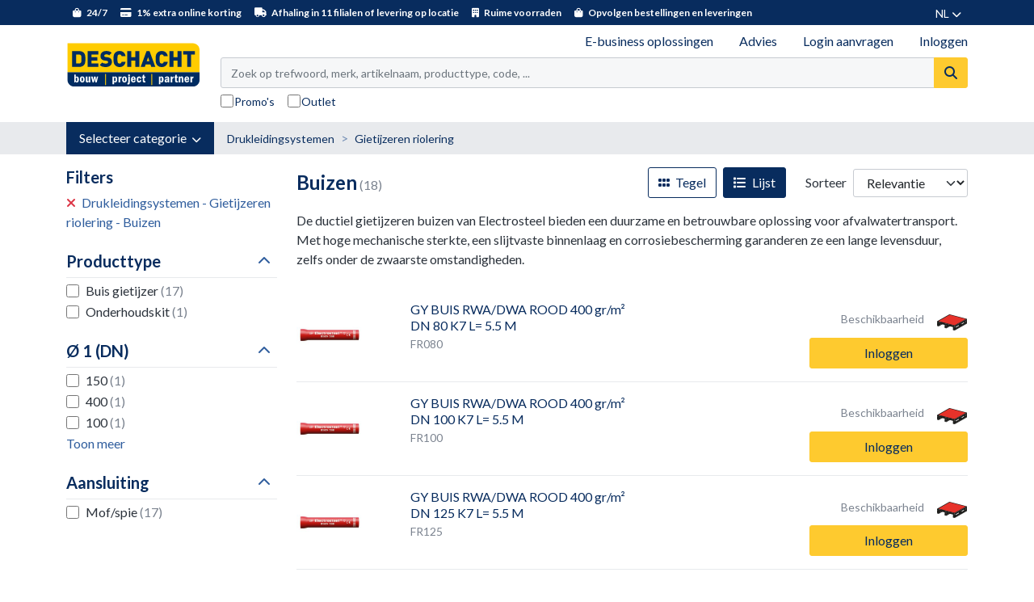

--- FILE ---
content_type: text/html; charset=utf-8
request_url: https://shop.deschacht.eu/nl-be/buizen/producten/22068
body_size: 58613
content:


<!DOCTYPE html>
<html lang="nl" class="theme--store-schac">
<head>
    <meta charset="utf-8">
    <meta name="viewport" content="width=device-width, initial-scale=1">
    <title>Buizen</title>
        <meta name="description" content="Vraag nu jouw login aan: geniet van exclusieve online promoties, 1% extra online bestelkorting bovenop uw nettoprijzen en volg gemakkelijk uw bestellingen...">
    
    
    <link rel="preconnect" href="https://fonts.googleapis.com">
    <link rel="preconnect" href="https://fonts.gstatic.com" crossorigin>
    <link href="https://fonts.googleapis.com/css2?family=Lato:wght@400;700&family=Poppins:wght@400;700&family=Roboto+Condensed:wght@400;700&display=swap" rel="stylesheet">
    <link rel="stylesheet" href="https://use.typekit.net/srx1fpp.css"> <!-- used for din-2014 font -->
    <link rel="stylesheet" href="https://cdnjs.cloudflare.com/ajax/libs/toastr.js/latest/toastr.min.css" integrity="sha512-vKMx8UnXk60zUwyUnUPM3HbQo8QfmNx7+ltw8Pm5zLusl1XIfwcxo8DbWCqMGKaWeNxWA8yrx5v3SaVpMvR3CA==" crossorigin="anonymous" referrerpolicy="no-referrer" />
    <link rel="stylesheet" href="/css/datepicker.min.css" />
    <link rel="stylesheet" href="/css/natch-lightbox.css?v=DMmDtSBBtT5D6RBUOxOemet1zns0fn4nNSCXj8MjFsw" />

    
    
        <link rel="stylesheet" href="/dist/assets/style-cd384e7e.css" />
    
    
    <script type="text/javascript">
        window.storeFrontCode = "schac";
    </script>
    
            <script>
            var dataLayer = dataLayer || [];
            dataLayer.push({ 'personId': null});
            dataLayer.push({ 'customerId': null});
            dataLayer.push({ 'impersonatorPersonId': null});
            dataLayer.push({ 'impersonatorCustomerId': null});
            dataLayer.push({ 'isImpersonationActive': false});
            dataLayer.push({ 'cultureCode': "nl-BE"});
            dataLayer.push({ 'languageCode': "nl"});
        </script>
        <script>
            (function (w, d, s, l, i) {
                w[l] = w[l] || []; w[l].push({
                    'gtm.start':
                        new Date().getTime(), event: 'gtm.js'
                }); var f = d.getElementsByTagName(s)[0],
                    j = d.createElement(s), dl = l != 'dataLayer' ? '&l=' + l : ''; j.async = true; j.src =
                        'https://www.googletagmanager.com/gtm.js?id=' + i + dl; f.parentNode.insertBefore(j, f);
            })(window, document, 'script', 'dataLayer', 'GTM-NVP4DM24');
        </script>

    

<link rel="manifest" href="/manifest/schac.webmanifest">

<meta name="apple-mobile-web-app-capable" content="yes"/>
<meta name="mobile-web-app-capable" content="yes"/>
<link rel="apple-touch-startup-image" sizes="1125x2436" href="/img/schac/splash/1125x2436.png" />
<link rel="apple-touch-startup-image" sizes="1134x750" href="/img/schac/splash/1134x750.png"/>
<link rel="apple-touch-startup-image" sizes="1136x640" href="/img/schac/splash/1136x640.png"/>
<link rel="apple-touch-startup-image" sizes="1242x2208" href="/img/schac/splash/1242x2208.png"/>
<link rel="apple-touch-startup-image" sizes="1536x2048" href="/img/schac/splash/1536x2048.png"/>
<link rel="apple-touch-startup-image" sizes="1668x2224" href="/img/schac/splash/1668x2224.png"/>
<link rel="apple-touch-startup-image" sizes="2048x1536" href="/img/schac/splash/2048x1536.png"/>
<link rel="apple-touch-startup-image" sizes="2048x2732" href="/img/schac/splash/2048x2732.png"/>
<link rel="apple-touch-startup-image" sizes="2208x1242" href="/img/schac/splash/2208x1242.png"/>
<link rel="apple-touch-startup-image" sizes="2224x1668" href="/img/schac/splash/2224x1668.png"/>
<link rel="apple-touch-startup-image" sizes="2436x1125" href="/img/schac/splash/2436x1125.png"/>
<link rel="apple-touch-startup-image" sizes="2732x2048" href="/img/schac/splash/2732x2048.png"/>
<link rel="apple-touch-startup-image" sizes="640x1136" href="/img/schac/splash/640x1136.png"/>
<link rel="apple-touch-startup-image" sizes="750x1334" href="/img/schac/splash/750x1134.png"/>
<div class="pwa-helper" style="display: none;">
    <div class="pwa-helper__container">
        <img srcset="/img/schac/android-chrome-46x46.png 46w, /img/schac/android-chrome-24x24.png 24w"
             sizes="(max-width: 780px) 46px, 24px"
             src="/img/schac/android-chrome-46x46.png"
             alt=""
             class="pwa-helper__logo" />
        <div class="pwa-helper__content js-pwa-helper-content"><!-- loaded by JS --></div>
        <i class="pwa-helper__close js-pwa-helper-close"></i>
    </div>
</div>

<script>
    if ("serviceWorker" in navigator) {
        navigator.serviceWorker
            .register("/sw-core.js")
            .then(function () { console.log("Service Worker Registered"); });
    }
</script>    
    <link rel="apple-touch-icon" sizes="60x60" href="/img/schac/apple-touch-icon-60x60.png">
    <link rel="apple-touch-icon" sizes="76x76" href="/img/schac/apple-touch-icon-76x76.png">
    <link rel="apple-touch-icon" sizes="120x120" href="/img/schac/apple-touch-icon-120x120.png">
    <link rel="apple-touch-icon" sizes="152x152" href="/img/schac/apple-touch-icon-152x152.png">
    <link rel="apple-touch-icon" sizes="180x180" href="/img/schac/apple-touch-icon-180x180.png">
    <link rel="mask-icon" href="/img/schac/safari-pinned-tab.svg" color="#e6342a">
    
    <meta name="msapplication-TileColor" content="#e6342a">
    <meta name="msapplication-TileImage" content="/img/schac/mstile-150x150.png">
    
    
</head>
<body data-datalayer-currency="EUR">

            <noscript>
            <iframe src="https://www.googletagmanager.com/ns.html?id=GTM-NVP4DM24" height="0" width="0" style="display: none; visibility: hidden"></iframe>
        </noscript>


    


        

<header class="nt-header bg-white sticky-top">
    <div id="header-info-bar" class="d-none d-md-block js-hide-for-sticky-header--item">
        <div class="container">
            
<div class="d-flex flex-nowrap justify-content-between align-items-center">
    <div id="header-info-bar-slogans">
            <div>
                <i class="fa fa-shopping-bag me-1"></i>
                24/7
            </div>
            <div>
                <i class="fa fa-credit-card me-1"></i>
                1% extra online korting
            </div>
            <div>
                <i class="fa fa-truck me-1"></i>
                Afhaling in 11 filialen of levering op locatie
            </div>
            <div>
                <i class="fa fa-building me-1"></i>
                Ruime voorraden
            </div>
            <div>
                <i class="fa fa-shopping-bag me-1"></i>
                Opvolgen bestellingen en leveringen
            </div>
    </div>
    
    <div>
        
<div class="dropdown" id="language-nav">
    <a href="#" class="text-14-lh-sm text-white text-decoration-none text-uppercase text-nowrap p-2 nt-span-decoration-underline--hover" data-bs-toggle="dropdown" id="language-nav-link" role="button" aria-expanded="false">
        <span>nl</span>
        <i class="fas fa-chevron-down" style="font-size: 12px;"></i>
    </a>
    <ul class="dropdown-menu dropdown-menu-end border-0 shadow" aria-labelledby="language-nav-link">
            <li>
                <a href="/nl-be/buizen/producten/22068" class="dropdown-item text-14-lh-sm text-uppercase">
                    NL - Nederlands
                </a>
            </li>
            <li>
                <a href="/en-gb/pipes/products/22068" class="dropdown-item text-14-lh-sm text-uppercase">
                    EN - Engels
                </a>
            </li>
            <li>
                <a href="/fr-fr/tuyaux/produits/22068" class="dropdown-item text-14-lh-sm text-uppercase">
                    FR - Français
                </a>
            </li>
    </ul>
</div>
    </div>
</div>
        </div>
    </div>
    
    <div class="container">
        <div class="d-flex flex-nowrap d-md-none justify-content-between align-items-center p-2 js-hide-for-sticky-header--item">
            <div class="d-flex flex-nowrap align-items-center">
                <a href="#off-canvas-nav" class="me-3 nt-header-icon" data-bs-toggle="offcanvas" role="button" aria-controls="offcanvas-nav">
                    <i class="fa fa-bars" style="font-size: 24px;"></i>
                </a>
        
                
<div class="offcanvas offcanvas-start" tabindex="-1" id="off-canvas-nav" aria-labelledby="off-canvas-nav-title">
    <div class="offcanvas-header text-18-lh-sm-bold text-white bg-secondary-700">
        <span class="offcanvas-title" id="off-canvas-nav-title">Menu</span>
        <button type="button" class="btn p-0" data-bs-dismiss="offcanvas" aria-label="Close">
            <i class="fa fa-times text-white"></i>
        </button>
    </div>
    <div class="offcanvas-body p-0">
        

<div class="nt-custom-nav">
    <ul class="nav flex-column">
                <li class="nav-item nt-custom-nav__menu-item">
                    <a href="#category-nav-mobile-13938" class="nav-link nt-custom-nav__menu-link" data-bs-toggle="collapse" role="button" aria-expanded="false" aria-controls="category-nav-mobile-13938">
                        <div class="d-flex justify-content-between align-items-center">
                            <span>Riolering en grondwerken</span>
                            <i class="nt-collapse-toggle"></i>
                        </div>
                    </a>

                            <div class="collapse" id="category-nav-mobile-13938">
            <ul class="nav flex-column nt-category-nav__sub-menu--mobile">
                        <li class="nav-item nt-custom-nav__menu-item">
                            <a href="#category-nav-mobile-13949" class="nav-link nt-custom-nav__menu-link" data-bs-toggle="collapse" role="button" aria-expanded="false" aria-controls="category-nav-mobile-13949">
                                <div class="d-flex justify-content-between align-items-center">
                                    <span>Buitenriolering PVC grijs</span>
                                    <i class="nt-collapse-toggle"></i>
                                </div>
                            </a>

                                    <div class="collapse" id="category-nav-mobile-13949">
            <ul class="nav flex-column nt-category-nav__sub-menu--mobile">
                        <li class="nav-item nt-custom-nav__menu-item">
                            <a href="/nl-be/buizen-pvc-grijs/producten/13952" class="nav-link nt-custom-nav__menu-link">
                                Buizen PVC grijs
                            </a>
                        </li>
                        <li class="nav-item nt-custom-nav__menu-item">
                            <a href="/nl-be/moffen-pvc-grijs/producten/13953" class="nav-link nt-custom-nav__menu-link">
                                Moffen PVC grijs
                            </a>
                        </li>
                        <li class="nav-item nt-custom-nav__menu-item">
                            <a href="/nl-be/verloopstukken-pvc-grijs/producten/13954" class="nav-link nt-custom-nav__menu-link">
                                Verloopstukken PVC grijs
                            </a>
                        </li>
                        <li class="nav-item nt-custom-nav__menu-item">
                            <a href="/nl-be/bochten-pvc-grijs/producten/13955" class="nav-link nt-custom-nav__menu-link">
                                Bochten PVC grijs
                            </a>
                        </li>
                        <li class="nav-item nt-custom-nav__menu-item">
                            <a href="/nl-be/t-stukken-pvc-grijs/producten/13956" class="nav-link nt-custom-nav__menu-link">
                                T-stukken PVC grijs
                            </a>
                        </li>
                        <li class="nav-item nt-custom-nav__menu-item">
                            <a href="/nl-be/dubbele-t-stukken-pvc-grijs/producten/13957" class="nav-link nt-custom-nav__menu-link">
                                Dubbele T-stukken PVC grijs
                            </a>
                        </li>
                        <li class="nav-item nt-custom-nav__menu-item">
                            <a href="/nl-be/verloop-t-stukken-pvc-grijs/producten/13958" class="nav-link nt-custom-nav__menu-link">
                                Verloop T-stukken PVC grijs
                            </a>
                        </li>
                        <li class="nav-item nt-custom-nav__menu-item">
                            <a href="/nl-be/stops-eindkappen-pvc-grijs/producten/13959" class="nav-link nt-custom-nav__menu-link">
                                Stops &amp; eindkappen PVC grijs
                            </a>
                        </li>
                        <li class="nav-item nt-custom-nav__menu-item">
                            <a href="/nl-be/inlaten-pvc-en-pp/producten/13960" class="nav-link nt-custom-nav__menu-link">
                                Inlaten PVC en PP
                            </a>
                        </li>
                        <li class="nav-item nt-custom-nav__menu-item">
                            <a href="/nl-be/kolkaansluiting-pvc-grijs/producten/13961" class="nav-link nt-custom-nav__menu-link">
                                Kolkaansluiting PVC grijs
                            </a>
                        </li>
                        <li class="nav-item nt-custom-nav__menu-item">
                            <a href="/nl-be/zadelstukken-pvc-grijs/producten/24208" class="nav-link nt-custom-nav__menu-link">
                                Zadelstukken PVC grijs
                            </a>
                        </li>
                        <li class="nav-item nt-custom-nav__menu-item">
                            <a href="/nl-be/s-sifon-pvc-grijs/producten/24210" class="nav-link nt-custom-nav__menu-link">
                                S-Sifon PVC grijs
                            </a>
                        </li>
            </ul>
        </div>

                        </li>
                        <li class="nav-item nt-custom-nav__menu-item">
                            <a href="#category-nav-mobile-13979" class="nav-link nt-custom-nav__menu-link" data-bs-toggle="collapse" role="button" aria-expanded="false" aria-controls="category-nav-mobile-13979">
                                <div class="d-flex justify-content-between align-items-center">
                                    <span>Buitenriolering PVC roodbruin</span>
                                    <i class="nt-collapse-toggle"></i>
                                </div>
                            </a>

                                    <div class="collapse" id="category-nav-mobile-13979">
            <ul class="nav flex-column nt-category-nav__sub-menu--mobile">
                        <li class="nav-item nt-custom-nav__menu-item">
                            <a href="/nl-be/buizen-pvc-roodbruin/producten/24048" class="nav-link nt-custom-nav__menu-link">
                                Buizen PVC roodbruin
                            </a>
                        </li>
                        <li class="nav-item nt-custom-nav__menu-item">
                            <a href="/nl-be/moffen-pvc-roodbruin/producten/24049" class="nav-link nt-custom-nav__menu-link">
                                Moffen PVC roodbruin
                            </a>
                        </li>
                        <li class="nav-item nt-custom-nav__menu-item">
                            <a href="/nl-be/verloopstukken-pvc-roodbruin/producten/24050" class="nav-link nt-custom-nav__menu-link">
                                Verloopstukken PVC roodbruin
                            </a>
                        </li>
                        <li class="nav-item nt-custom-nav__menu-item">
                            <a href="/nl-be/bochten-pvc-roodbruin/producten/24051" class="nav-link nt-custom-nav__menu-link">
                                Bochten PVC roodbruin
                            </a>
                        </li>
                        <li class="nav-item nt-custom-nav__menu-item">
                            <a href="/nl-be/t-stukken-pvc-roodbruin/producten/24052" class="nav-link nt-custom-nav__menu-link">
                                T-stukken PVC roodbruin
                            </a>
                        </li>
                        <li class="nav-item nt-custom-nav__menu-item">
                            <a href="/nl-be/verloop-t-stukken-pvc-roodbruin/producten/24053" class="nav-link nt-custom-nav__menu-link">
                                Verloop T-stukken PVC roodbruin
                            </a>
                        </li>
                        <li class="nav-item nt-custom-nav__menu-item">
                            <a href="/nl-be/stops-eindkappen-pvc-roodbruin/producten/24054" class="nav-link nt-custom-nav__menu-link">
                                Stops &amp; eindkappen PVC roodbruin
                            </a>
                        </li>
                        <li class="nav-item nt-custom-nav__menu-item">
                            <a href="/nl-be/terugslagkleppen-pvc-roodbruin/producten/24125" class="nav-link nt-custom-nav__menu-link">
                                Terugslagkleppen PVC roodbruin
                            </a>
                        </li>
                        <li class="nav-item nt-custom-nav__menu-item">
                            <a href="/nl-be/zadelstukken-pvc-roodbruin/producten/27315" class="nav-link nt-custom-nav__menu-link">
                                Zadelstukken PVC roodbruin
                            </a>
                        </li>
                        <li class="nav-item nt-custom-nav__menu-item">
                            <a href="/nl-be/s-sifon-pvc-roodbruin/producten/24055" class="nav-link nt-custom-nav__menu-link">
                                S-Sifon PVC roodbruin
                            </a>
                        </li>
            </ul>
        </div>

                        </li>
                        <li class="nav-item nt-custom-nav__menu-item">
                            <a href="#category-nav-mobile-24103" class="nav-link nt-custom-nav__menu-link" data-bs-toggle="collapse" role="button" aria-expanded="false" aria-controls="category-nav-mobile-24103">
                                <div class="d-flex justify-content-between align-items-center">
                                    <span>Buitenriolering PP</span>
                                    <i class="nt-collapse-toggle"></i>
                                </div>
                            </a>

                                    <div class="collapse" id="category-nav-mobile-24103">
            <ul class="nav flex-column nt-category-nav__sub-menu--mobile">
                        <li class="nav-item nt-custom-nav__menu-item">
                            <a href="/nl-be/buizen-pp-volwand/producten/24065" class="nav-link nt-custom-nav__menu-link">
                                Buizen PP volwand
                            </a>
                        </li>
                        <li class="nav-item nt-custom-nav__menu-item">
                            <a href="/nl-be/moffen-en-verloopstukken-pp-volwand/producten/24066" class="nav-link nt-custom-nav__menu-link">
                                Moffen en verloopstukken PP volwand
                            </a>
                        </li>
                        <li class="nav-item nt-custom-nav__menu-item">
                            <a href="/nl-be/bochten-pp-volwand/producten/24067" class="nav-link nt-custom-nav__menu-link">
                                Bochten PP volwand
                            </a>
                        </li>
                        <li class="nav-item nt-custom-nav__menu-item">
                            <a href="/nl-be/t-stukken-en-verloop-t-stukken-pp-volwand/producten/24068" class="nav-link nt-custom-nav__menu-link">
                                T-stukken en verloop T-stukken PP volwand
                            </a>
                        </li>
                        <li class="nav-item nt-custom-nav__menu-item">
                            <a href="/nl-be/eindkappen-pp/producten/24069" class="nav-link nt-custom-nav__menu-link">
                                Eindkappen PP
                            </a>
                        </li>
                        <li class="nav-item nt-custom-nav__menu-item">
                            <a href="/nl-be/buizen-pp-ribwall/producten/24070" class="nav-link nt-custom-nav__menu-link">
                                Buizen PP ribwall
                            </a>
                        </li>
                        <li class="nav-item nt-custom-nav__menu-item">
                            <a href="/nl-be/moffen-en-verloopstukken-pp-ribwall/producten/24071" class="nav-link nt-custom-nav__menu-link">
                                Moffen en verloopstukken PP ribwall
                            </a>
                        </li>
                        <li class="nav-item nt-custom-nav__menu-item">
                            <a href="/nl-be/bochten-pp-ribwall/producten/24072" class="nav-link nt-custom-nav__menu-link">
                                Bochten PP ribwall
                            </a>
                        </li>
                        <li class="nav-item nt-custom-nav__menu-item">
                            <a href="/nl-be/t-stukken-en-verloop-t-stukken-pp-ribwall/producten/24073" class="nav-link nt-custom-nav__menu-link">
                                T-stukken en verloop T-stukken PP ribwall
                            </a>
                        </li>
                        <li class="nav-item nt-custom-nav__menu-item">
                            <a href="/nl-be/overgangsstukken-pp-ribwall/producten/24074" class="nav-link nt-custom-nav__menu-link">
                                Overgangsstukken PP ribwall
                            </a>
                        </li>
                        <li class="nav-item nt-custom-nav__menu-item">
                            <a href="/nl-be/zadelstukken-pp-ribwall/producten/24075" class="nav-link nt-custom-nav__menu-link">
                                Zadelstukken PP ribwall
                            </a>
                        </li>
                        <li class="nav-item nt-custom-nav__menu-item">
                            <a href="/nl-be/eindkappen-pp-ribwall/producten/24076" class="nav-link nt-custom-nav__menu-link">
                                Eindkappen PP ribwall
                            </a>
                        </li>
                        <li class="nav-item nt-custom-nav__menu-item">
                            <a href="/nl-be/dichtingen-pp-ribwall/producten/24078" class="nav-link nt-custom-nav__menu-link">
                                Dichtingen PP ribwall
                            </a>
                        </li>
                        <li class="nav-item nt-custom-nav__menu-item">
                            <a href="/nl-be/gereedschap-pp-ribwall/producten/26156" class="nav-link nt-custom-nav__menu-link">
                                Gereedschap PP Ribwall
                            </a>
                        </li>
            </ul>
        </div>

                        </li>
                        <li class="nav-item nt-custom-nav__menu-item">
                            <a href="#category-nav-mobile-24104" class="nav-link nt-custom-nav__menu-link" data-bs-toggle="collapse" role="button" aria-expanded="false" aria-controls="category-nav-mobile-24104">
                                <div class="d-flex justify-content-between align-items-center">
                                    <span>Buitenriolering PE</span>
                                    <i class="nt-collapse-toggle"></i>
                                </div>
                            </a>

                                    <div class="collapse" id="category-nav-mobile-24104">
            <ul class="nav flex-column nt-category-nav__sub-menu--mobile">
                        <li class="nav-item nt-custom-nav__menu-item">
                            <a href="/nl-be/buizen-hdpe/producten/24079" class="nav-link nt-custom-nav__menu-link">
                                Buizen HDPE
                            </a>
                        </li>
                        <li class="nav-item nt-custom-nav__menu-item">
                            <a href="/nl-be/moffen-hdpe/producten/24080" class="nav-link nt-custom-nav__menu-link">
                                Moffen HDPE
                            </a>
                        </li>
                        <li class="nav-item nt-custom-nav__menu-item">
                            <a href="/nl-be/bochten-hdpe/producten/24081" class="nav-link nt-custom-nav__menu-link">
                                Bochten HDPE
                            </a>
                        </li>
                        <li class="nav-item nt-custom-nav__menu-item">
                            <a href="/nl-be/verloopstukken-hdpe/producten/24082" class="nav-link nt-custom-nav__menu-link">
                                Verloopstukken HDPE
                            </a>
                        </li>
                        <li class="nav-item nt-custom-nav__menu-item">
                            <a href="/nl-be/t-stukken-hdpe/producten/24083" class="nav-link nt-custom-nav__menu-link">
                                T-stukken HDPE
                            </a>
                        </li>
                        <li class="nav-item nt-custom-nav__menu-item">
                            <a href="/nl-be/verloop-t-stukken-hdpe/producten/24084" class="nav-link nt-custom-nav__menu-link">
                                Verloop T-stukken HDPE
                            </a>
                        </li>
                        <li class="nav-item nt-custom-nav__menu-item">
                            <a href="/nl-be/eindkappen-hdpe/producten/24085" class="nav-link nt-custom-nav__menu-link">
                                Eindkappen HDPE
                            </a>
                        </li>
                        <li class="nav-item nt-custom-nav__menu-item">
                            <a href="/nl-be/terugslagkleppen-hdpe/producten/24086" class="nav-link nt-custom-nav__menu-link">
                                Terugslagkleppen HDPE
                            </a>
                        </li>
                        <li class="nav-item nt-custom-nav__menu-item">
                            <a href="/nl-be/elektrolasapparaten-hdpe/producten/25877" class="nav-link nt-custom-nav__menu-link">
                                Elektrolasapparaten HDPE
                            </a>
                        </li>
            </ul>
        </div>

                        </li>
                        <li class="nav-item nt-custom-nav__menu-item">
                            <a href="#category-nav-mobile-24107" class="nav-link nt-custom-nav__menu-link" data-bs-toggle="collapse" role="button" aria-expanded="false" aria-controls="category-nav-mobile-24107">
                                <div class="d-flex justify-content-between align-items-center">
                                    <span>Buitenriolering gres</span>
                                    <i class="nt-collapse-toggle"></i>
                                </div>
                            </a>

                                    <div class="collapse" id="category-nav-mobile-24107">
            <ul class="nav flex-column nt-category-nav__sub-menu--mobile">
                        <li class="nav-item nt-custom-nav__menu-item">
                            <a href="/nl-be/buizen-gres/producten/24087" class="nav-link nt-custom-nav__menu-link">
                                Buizen gres
                            </a>
                        </li>
                        <li class="nav-item nt-custom-nav__menu-item">
                            <a href="/nl-be/pendelstukken-gres/producten/24088" class="nav-link nt-custom-nav__menu-link">
                                Pendelstukken gres
                            </a>
                        </li>
                        <li class="nav-item nt-custom-nav__menu-item">
                            <a href="/nl-be/bochten-gres/producten/24089" class="nav-link nt-custom-nav__menu-link">
                                Bochten gres
                            </a>
                        </li>
                        <li class="nav-item nt-custom-nav__menu-item">
                            <a href="/nl-be/verloopstukken-gres/producten/24090" class="nav-link nt-custom-nav__menu-link">
                                Verloopstukken gres
                            </a>
                        </li>
                        <li class="nav-item nt-custom-nav__menu-item">
                            <a href="/nl-be/t-stukken-gres/producten/24091" class="nav-link nt-custom-nav__menu-link">
                                T-stukken gres
                            </a>
                        </li>
                        <li class="nav-item nt-custom-nav__menu-item">
                            <a href="/nl-be/verloop-t-stukken-gres/producten/24092" class="nav-link nt-custom-nav__menu-link">
                                Verloop T-stukken gres
                            </a>
                        </li>
                        <li class="nav-item nt-custom-nav__menu-item">
                            <a href="/nl-be/instortstukken-gres/producten/24093" class="nav-link nt-custom-nav__menu-link">
                                Instortstukken gres
                            </a>
                        </li>
                        <li class="nav-item nt-custom-nav__menu-item">
                            <a href="/nl-be/stoppen-gres/producten/24094" class="nav-link nt-custom-nav__menu-link">
                                Stoppen gres
                            </a>
                        </li>
                        <li class="nav-item nt-custom-nav__menu-item">
                            <a href="/nl-be/halfschalen-gres/producten/24095" class="nav-link nt-custom-nav__menu-link">
                                Halfschalen gres
                            </a>
                        </li>
                        <li class="nav-item nt-custom-nav__menu-item">
                            <a href="/nl-be/overgangsstukken-gres/producten/24096" class="nav-link nt-custom-nav__menu-link">
                                Overgangsstukken gres
                            </a>
                        </li>
                        <li class="nav-item nt-custom-nav__menu-item">
                            <a href="/nl-be/dichtingsringen-gres/producten/24077" class="nav-link nt-custom-nav__menu-link">
                                Dichtingsringen gres
                            </a>
                        </li>
            </ul>
        </div>

                        </li>
                        <li class="nav-item nt-custom-nav__menu-item">
                            <a href="#category-nav-mobile-24105" class="nav-link nt-custom-nav__menu-link" data-bs-toggle="collapse" role="button" aria-expanded="false" aria-controls="category-nav-mobile-24105">
                                <div class="d-flex justify-content-between align-items-center">
                                    <span>GVK leidingsystemen</span>
                                    <i class="nt-collapse-toggle"></i>
                                </div>
                            </a>

                                    <div class="collapse" id="category-nav-mobile-24105">
            <ul class="nav flex-column nt-category-nav__sub-menu--mobile">
                        <li class="nav-item nt-custom-nav__menu-item">
                            <a href="/nl-be/gvk-buizen/producten/27648" class="nav-link nt-custom-nav__menu-link">
                                GVK buizen
                            </a>
                        </li>
                        <li class="nav-item nt-custom-nav__menu-item">
                            <a href="/nl-be/gvk-moffen/producten/27649" class="nav-link nt-custom-nav__menu-link">
                                GVK moffen
                            </a>
                        </li>
                        <li class="nav-item nt-custom-nav__menu-item">
                            <a href="/nl-be/zadelstukken-gvk/producten/31495" class="nav-link nt-custom-nav__menu-link">
                                Zadelstukken GVK
                            </a>
                        </li>
            </ul>
        </div>

                        </li>
                        <li class="nav-item nt-custom-nav__menu-item">
                            <a href="#category-nav-mobile-14001" class="nav-link nt-custom-nav__menu-link" data-bs-toggle="collapse" role="button" aria-expanded="false" aria-controls="category-nav-mobile-14001">
                                <div class="d-flex justify-content-between align-items-center">
                                    <span>Buitenriolering koppelingen en adapters</span>
                                    <i class="nt-collapse-toggle"></i>
                                </div>
                            </a>

                                    <div class="collapse" id="category-nav-mobile-14001">
            <ul class="nav flex-column nt-category-nav__sub-menu--mobile">
                        <li class="nav-item nt-custom-nav__menu-item">
                            <a href="/nl-be/koppelingen/producten/24113" class="nav-link nt-custom-nav__menu-link">
                                Koppelingen
                            </a>
                        </li>
                        <li class="nav-item nt-custom-nav__menu-item">
                            <a href="/nl-be/adapters/producten/24158" class="nav-link nt-custom-nav__menu-link">
                                Adapters
                            </a>
                        </li>
                        <li class="nav-item nt-custom-nav__menu-item">
                            <a href="/nl-be/krimpsokken/producten/24161" class="nav-link nt-custom-nav__menu-link">
                                Krimpsokken
                            </a>
                        </li>
                        <li class="nav-item nt-custom-nav__menu-item">
                            <a href="/nl-be/overgangsstukken-pvc-gres/producten/24162" class="nav-link nt-custom-nav__menu-link">
                                Overgangsstukken PVC/Gres
                            </a>
                        </li>
                        <li class="nav-item nt-custom-nav__menu-item">
                            <a href="/nl-be/overgangsstukken-pvc-gietijzer/producten/24159" class="nav-link nt-custom-nav__menu-link">
                                Overgangsstukken PVC/Gietijzer
                            </a>
                        </li>
            </ul>
        </div>

                        </li>
                        <li class="nav-item nt-custom-nav__menu-item">
                            <a href="#category-nav-mobile-13989" class="nav-link nt-custom-nav__menu-link" data-bs-toggle="collapse" role="button" aria-expanded="false" aria-controls="category-nav-mobile-13989">
                                <div class="d-flex justify-content-between align-items-center">
                                    <span>Buitenriolering inspectie en onderhoud</span>
                                    <i class="nt-collapse-toggle"></i>
                                </div>
                            </a>

                                    <div class="collapse" id="category-nav-mobile-13989">
            <ul class="nav flex-column nt-category-nav__sub-menu--mobile">
                        <li class="nav-item nt-custom-nav__menu-item">
                            <a href="/nl-be/huisaansluitputten-pp/producten/24118" class="nav-link nt-custom-nav__menu-link">
                                Huisaansluitputten PP
                            </a>
                        </li>
                        <li class="nav-item nt-custom-nav__menu-item">
                            <a href="/nl-be/anti-choc-putten-pp/producten/24119" class="nav-link nt-custom-nav__menu-link">
                                Anti-choc putten PP
                            </a>
                        </li>
                        <li class="nav-item nt-custom-nav__menu-item">
                            <a href="/nl-be/beton-toezichtputten/producten/24120" class="nav-link nt-custom-nav__menu-link">
                                Beton toezichtputten
                            </a>
                        </li>
                        <li class="nav-item nt-custom-nav__menu-item">
                            <a href="/nl-be/pvc-pe-nazichtputten/producten/24121" class="nav-link nt-custom-nav__menu-link">
                                PVC/PE nazichtputten
                            </a>
                        </li>
                        <li class="nav-item nt-custom-nav__menu-item">
                            <a href="/nl-be/pp-toezichtkamers/producten/24122" class="nav-link nt-custom-nav__menu-link">
                                PP toezichtkamers
                            </a>
                        </li>
                        <li class="nav-item nt-custom-nav__menu-item">
                            <a href="/nl-be/swde-nazichtputten/producten/24108" class="nav-link nt-custom-nav__menu-link">
                                SWDE nazichtputten
                            </a>
                        </li>
                        <li class="nav-item nt-custom-nav__menu-item">
                            <a href="/nl-be/traceerpoeders/producten/32024" class="nav-link nt-custom-nav__menu-link">
                                Traceerpoeders
                            </a>
                        </li>
            </ul>
        </div>

                        </li>
                        <li class="nav-item nt-custom-nav__menu-item">
                            <a href="#category-nav-mobile-13962" class="nav-link nt-custom-nav__menu-link" data-bs-toggle="collapse" role="button" aria-expanded="false" aria-controls="category-nav-mobile-13962">
                                <div class="d-flex justify-content-between align-items-center">
                                    <span>Regenwaterbeheersing</span>
                                    <i class="nt-collapse-toggle"></i>
                                </div>
                            </a>

                                    <div class="collapse" id="category-nav-mobile-13962">
            <ul class="nav flex-column nt-category-nav__sub-menu--mobile">
                        <li class="nav-item nt-custom-nav__menu-item">
                            <a href="/nl-be/regenwaterputten/producten/13969" class="nav-link nt-custom-nav__menu-link">
                                Regenwaterputten
                            </a>
                        </li>
                        <li class="nav-item nt-custom-nav__menu-item">
                            <a href="/nl-be/regenwaterrecuperatie/producten/13970" class="nav-link nt-custom-nav__menu-link">
                                Regenwaterrecuperatie
                            </a>
                        </li>
                        <li class="nav-item nt-custom-nav__menu-item">
                            <a href="/nl-be/regentonnen/producten/13966" class="nav-link nt-custom-nav__menu-link">
                                Regentonnen
                            </a>
                        </li>
                        <li class="nav-item nt-custom-nav__menu-item">
                            <a href="/nl-be/stockagetanks/producten/13967" class="nav-link nt-custom-nav__menu-link">
                                Stockagetanks
                            </a>
                        </li>
                        <li class="nav-item nt-custom-nav__menu-item">
                            <a href="/nl-be/filterputten-pvc/producten/13971" class="nav-link nt-custom-nav__menu-link">
                                Filterputten PVC
                            </a>
                        </li>
                        <li class="nav-item nt-custom-nav__menu-item">
                            <a href="/nl-be/infiltratiekratten-en-toebehoren/producten/13972" class="nav-link nt-custom-nav__menu-link">
                                Infiltratiekratten en toebehoren
                            </a>
                        </li>
                        <li class="nav-item nt-custom-nav__menu-item">
                            <a href="/nl-be/infiltratiebuizen-en-toebehoren/producten/24216" class="nav-link nt-custom-nav__menu-link">
                                Infiltratiebuizen en toebehoren
                            </a>
                        </li>
                        <li class="nav-item nt-custom-nav__menu-item">
                            <a href="/nl-be/drainage/producten/13968" class="nav-link nt-custom-nav__menu-link">
                                Drainage
                            </a>
                        </li>
            </ul>
        </div>

                        </li>
                        <li class="nav-item nt-custom-nav__menu-item">
                            <a href="#category-nav-mobile-13992" class="nav-link nt-custom-nav__menu-link" data-bs-toggle="collapse" role="button" aria-expanded="false" aria-controls="category-nav-mobile-13992">
                                <div class="d-flex justify-content-between align-items-center">
                                    <span>Waterbehandeling</span>
                                    <i class="nt-collapse-toggle"></i>
                                </div>
                            </a>

                                    <div class="collapse" id="category-nav-mobile-13992">
            <ul class="nav flex-column nt-category-nav__sub-menu--mobile">
                        <li class="nav-item nt-custom-nav__menu-item">
                            <a href="/nl-be/septische-regenwaterputten/producten/24109" class="nav-link nt-custom-nav__menu-link">
                                Septische/regenwaterputten
                            </a>
                        </li>
                        <li class="nav-item nt-custom-nav__menu-item">
                            <a href="/nl-be/pe-pompputten/producten/24110" class="nav-link nt-custom-nav__menu-link">
                                PE Pompputten
                            </a>
                        </li>
                        <li class="nav-item nt-custom-nav__menu-item">
                            <a href="/nl-be/vetafscheiders/producten/24111" class="nav-link nt-custom-nav__menu-link">
                                Vetafscheiders
                            </a>
                        </li>
                        <li class="nav-item nt-custom-nav__menu-item">
                            <a href="/nl-be/vetafscheiders-toebehoren/producten/27745" class="nav-link nt-custom-nav__menu-link">
                                Vetafscheiders toebehoren
                            </a>
                        </li>
                        <li class="nav-item nt-custom-nav__menu-item">
                            <a href="/nl-be/olieafscheiders/producten/24112" class="nav-link nt-custom-nav__menu-link">
                                Olieafscheiders
                            </a>
                        </li>
                        <li class="nav-item nt-custom-nav__menu-item">
                            <a href="/nl-be/olieafscheiders-toebehoren/producten/24156" class="nav-link nt-custom-nav__menu-link">
                                Olieafscheiders toebehoren
                            </a>
                        </li>
                        <li class="nav-item nt-custom-nav__menu-item">
                            <a href="/nl-be/waterzuivering/producten/24123" class="nav-link nt-custom-nav__menu-link">
                                Waterzuivering
                            </a>
                        </li>
                        <li class="nav-item nt-custom-nav__menu-item">
                            <a href="/nl-be/regenwaterfilters/producten/24124" class="nav-link nt-custom-nav__menu-link">
                                Regenwaterfilters
                            </a>
                        </li>
                        <li class="nav-item nt-custom-nav__menu-item">
                            <a href="/nl-be/filterbuizen/producten/24056" class="nav-link nt-custom-nav__menu-link">
                                Filterbuizen
                            </a>
                        </li>
                        <li class="nav-item nt-custom-nav__menu-item">
                            <a href="/nl-be/pompen/producten/31273" class="nav-link nt-custom-nav__menu-link">
                                Pompen
                            </a>
                        </li>
            </ul>
        </div>

                        </li>
                        <li class="nav-item nt-custom-nav__menu-item">
                            <a href="#category-nav-mobile-13878" class="nav-link nt-custom-nav__menu-link" data-bs-toggle="collapse" role="button" aria-expanded="false" aria-controls="category-nav-mobile-13878">
                                <div class="d-flex justify-content-between align-items-center">
                                    <span>Deksels, roosters en kolken</span>
                                    <i class="nt-collapse-toggle"></i>
                                </div>
                            </a>

                                    <div class="collapse" id="category-nav-mobile-13878">
            <ul class="nav flex-column nt-category-nav__sub-menu--mobile">
                        <li class="nav-item nt-custom-nav__menu-item">
                            <a href="/nl-be/gietijzeren-deksels/producten/24141" class="nav-link nt-custom-nav__menu-link">
                                Gietijzeren deksels
                            </a>
                        </li>
                        <li class="nav-item nt-custom-nav__menu-item">
                            <a href="/nl-be/gietijzeren-deksels-toebehoren/producten/24142" class="nav-link nt-custom-nav__menu-link">
                                Gietijzeren deksels toebehoren
                            </a>
                        </li>
                        <li class="nav-item nt-custom-nav__menu-item">
                            <a href="/nl-be/gietijzeren-roosters/producten/24143" class="nav-link nt-custom-nav__menu-link">
                                Gietijzeren roosters
                            </a>
                        </li>
                        <li class="nav-item nt-custom-nav__menu-item">
                            <a href="/nl-be/gietijzeren-klokroosters/producten/24144" class="nav-link nt-custom-nav__menu-link">
                                Gietijzeren klokroosters
                            </a>
                        </li>
                        <li class="nav-item nt-custom-nav__menu-item">
                            <a href="/nl-be/gietijzeren-kolken/producten/24145" class="nav-link nt-custom-nav__menu-link">
                                Gietijzeren kolken
                            </a>
                        </li>
                        <li class="nav-item nt-custom-nav__menu-item">
                            <a href="/nl-be/gietijzeren-afvoerputten/producten/24146" class="nav-link nt-custom-nav__menu-link">
                                Gietijzeren afvoerputten
                            </a>
                        </li>
                        <li class="nav-item nt-custom-nav__menu-item">
                            <a href="/nl-be/aluminium-deksels/producten/24147" class="nav-link nt-custom-nav__menu-link">
                                Aluminium deksels
                            </a>
                        </li>
                        <li class="nav-item nt-custom-nav__menu-item">
                            <a href="/nl-be/aluminium-roosters/producten/24148" class="nav-link nt-custom-nav__menu-link">
                                Aluminium roosters
                            </a>
                        </li>
                        <li class="nav-item nt-custom-nav__menu-item">
                            <a href="/nl-be/aluminium-klokroosters/producten/24149" class="nav-link nt-custom-nav__menu-link">
                                Aluminium klokroosters
                            </a>
                        </li>
                        <li class="nav-item nt-custom-nav__menu-item">
                            <a href="/nl-be/aluminium-schouwbakken/producten/24150" class="nav-link nt-custom-nav__menu-link">
                                Aluminium schouwbakken
                            </a>
                        </li>
                        <li class="nav-item nt-custom-nav__menu-item">
                            <a href="/nl-be/kunststof-deksels/producten/24152" class="nav-link nt-custom-nav__menu-link">
                                Kunststof deksels
                            </a>
                        </li>
                        <li class="nav-item nt-custom-nav__menu-item">
                            <a href="/nl-be/kunststof-deksels-toebehoren/producten/24153" class="nav-link nt-custom-nav__menu-link">
                                Kunststof deksels toebehoren
                            </a>
                        </li>
                        <li class="nav-item nt-custom-nav__menu-item">
                            <a href="/nl-be/kunststof-klokroosters/producten/24154" class="nav-link nt-custom-nav__menu-link">
                                Kunststof klokroosters
                            </a>
                        </li>
                        <li class="nav-item nt-custom-nav__menu-item">
                            <a href="/nl-be/rvs-klokroosters/producten/24155" class="nav-link nt-custom-nav__menu-link">
                                RVS klokroosters
                            </a>
                        </li>
                        <li class="nav-item nt-custom-nav__menu-item">
                            <a href="/nl-be/galva-mazenroosters/producten/25483" class="nav-link nt-custom-nav__menu-link">
                                Galva mazenroosters
                            </a>
                        </li>
                        <li class="nav-item nt-custom-nav__menu-item">
                            <a href="/nl-be/rvs-traanplaten/producten/27744" class="nav-link nt-custom-nav__menu-link">
                                RVS traanplaten
                            </a>
                        </li>
            </ul>
        </div>

                        </li>
                        <li class="nav-item nt-custom-nav__menu-item">
                            <a href="#category-nav-mobile-13982" class="nav-link nt-custom-nav__menu-link" data-bs-toggle="collapse" role="button" aria-expanded="false" aria-controls="category-nav-mobile-13982">
                                <div class="d-flex justify-content-between align-items-center">
                                    <span>Muurdoorvoeren en kabelbescherming</span>
                                    <i class="nt-collapse-toggle"></i>
                                </div>
                            </a>

                                    <div class="collapse" id="category-nav-mobile-13982">
            <ul class="nav flex-column nt-category-nav__sub-menu--mobile">
                        <li class="nav-item nt-custom-nav__menu-item">
                            <a href="/nl-be/muurdoorvoeren/producten/24211" class="nav-link nt-custom-nav__menu-link">
                                Muurdoorvoeren
                            </a>
                        </li>
                        <li class="nav-item nt-custom-nav__menu-item">
                            <a href="/nl-be/muurkragen/producten/31782" class="nav-link nt-custom-nav__menu-link">
                                Muurkragen
                            </a>
                        </li>
                        <li class="nav-item nt-custom-nav__menu-item">
                            <a href="/nl-be/brandmoffen/producten/27451" class="nav-link nt-custom-nav__menu-link">
                                Brandmoffen
                            </a>
                        </li>
                        <li class="nav-item nt-custom-nav__menu-item">
                            <a href="/nl-be/kabelbeschermingsbuizen/producten/13985" class="nav-link nt-custom-nav__menu-link">
                                Kabelbeschermingsbuizen
                            </a>
                        </li>
                        <li class="nav-item nt-custom-nav__menu-item">
                            <a href="/nl-be/doorvoerbochten/producten/13987" class="nav-link nt-custom-nav__menu-link">
                                Doorvoerbochten
                            </a>
                        </li>
                        <li class="nav-item nt-custom-nav__menu-item">
                            <a href="/nl-be/pvc-buizen-scrap/producten/13988" class="nav-link nt-custom-nav__menu-link">
                                PVC buizen scrap
                            </a>
                        </li>
                        <li class="nav-item nt-custom-nav__menu-item">
                            <a href="/nl-be/kabelbeschermers/producten/21936" class="nav-link nt-custom-nav__menu-link">
                                Kabelbeschermers
                            </a>
                        </li>
                        <li class="nav-item nt-custom-nav__menu-item">
                            <a href="/nl-be/aardingslussen/producten/13986" class="nav-link nt-custom-nav__menu-link">
                                Aardingslussen
                            </a>
                        </li>
            </ul>
        </div>

                        </li>
                        <li class="nav-item nt-custom-nav__menu-item">
                            <a href="#category-nav-mobile-13973" class="nav-link nt-custom-nav__menu-link" data-bs-toggle="collapse" role="button" aria-expanded="false" aria-controls="category-nav-mobile-13973">
                                <div class="d-flex justify-content-between align-items-center">
                                    <span>Sanitaire leidingen</span>
                                    <i class="nt-collapse-toggle"></i>
                                </div>
                            </a>

                                    <div class="collapse" id="category-nav-mobile-13973">
            <ul class="nav flex-column nt-category-nav__sub-menu--mobile">
                        <li class="nav-item nt-custom-nav__menu-item">
                            <a href="/nl-be/buizen-pvc-sanitair/producten/13976" class="nav-link nt-custom-nav__menu-link">
                                Buizen PVC sanitair
                            </a>
                        </li>
                        <li class="nav-item nt-custom-nav__menu-item">
                            <a href="/nl-be/moffen-pvc-sanitair/producten/13977" class="nav-link nt-custom-nav__menu-link">
                                Moffen PVC sanitair
                            </a>
                        </li>
                        <li class="nav-item nt-custom-nav__menu-item">
                            <a href="/nl-be/bochten-pvc-sanitair/producten/13978" class="nav-link nt-custom-nav__menu-link">
                                Bochten PVC sanitair
                            </a>
                        </li>
                        <li class="nav-item nt-custom-nav__menu-item">
                            <a href="/nl-be/t-stukken-pvc-sanitair/producten/24174" class="nav-link nt-custom-nav__menu-link">
                                T-stukken PVC sanitair
                            </a>
                        </li>
                        <li class="nav-item nt-custom-nav__menu-item">
                            <a href="/nl-be/verloopstukken-pvc-sanitair/producten/24175" class="nav-link nt-custom-nav__menu-link">
                                Verloopstukken PVC sanitair
                            </a>
                        </li>
                        <li class="nav-item nt-custom-nav__menu-item">
                            <a href="/nl-be/deksels-pvc-sanitair/producten/24176" class="nav-link nt-custom-nav__menu-link">
                                Deksels PVC sanitair
                            </a>
                        </li>
                        <li class="nav-item nt-custom-nav__menu-item">
                            <a href="/nl-be/zadelstukken-pvc-sanitair/producten/24177" class="nav-link nt-custom-nav__menu-link">
                                Zadelstukken PVC sanitair
                            </a>
                        </li>
                        <li class="nav-item nt-custom-nav__menu-item">
                            <a href="/nl-be/terugslagkleppen-pvc-sanitair/producten/24178" class="nav-link nt-custom-nav__menu-link">
                                Terugslagkleppen PVC sanitair
                            </a>
                        </li>
                        <li class="nav-item nt-custom-nav__menu-item">
                            <a href="/nl-be/sifons-pvc-sanitair/producten/24179" class="nav-link nt-custom-nav__menu-link">
                                Sifons PVC sanitair
                            </a>
                        </li>
                        <li class="nav-item nt-custom-nav__menu-item">
                            <a href="/nl-be/buizen-pp-sanitair/producten/24180" class="nav-link nt-custom-nav__menu-link">
                                Buizen PP sanitair
                            </a>
                        </li>
                        <li class="nav-item nt-custom-nav__menu-item">
                            <a href="/nl-be/moffen-en-verloopstukken-pp-sanitair/producten/24181" class="nav-link nt-custom-nav__menu-link">
                                Moffen en verloopstukken PP sanitair
                            </a>
                        </li>
                        <li class="nav-item nt-custom-nav__menu-item">
                            <a href="/nl-be/bochten-pp-sanitair/producten/24182" class="nav-link nt-custom-nav__menu-link">
                                Bochten PP sanitair
                            </a>
                        </li>
                        <li class="nav-item nt-custom-nav__menu-item">
                            <a href="/nl-be/t-stukken-en-verloop-t-stukken-pp-sanitair/producten/24183" class="nav-link nt-custom-nav__menu-link">
                                T-stukken en verloop T-stukken PP sanitair
                            </a>
                        </li>
                        <li class="nav-item nt-custom-nav__menu-item">
                            <a href="/nl-be/stoppen-pp-sanitair/producten/24184" class="nav-link nt-custom-nav__menu-link">
                                Stoppen PP sanitair
                            </a>
                        </li>
                        <li class="nav-item nt-custom-nav__menu-item">
                            <a href="/nl-be/wc-aansluitstukken/producten/24185" class="nav-link nt-custom-nav__menu-link">
                                WC aansluitstukken
                            </a>
                        </li>
            </ul>
        </div>

                        </li>
                        <li class="nav-item nt-custom-nav__menu-item">
                            <a href="#category-nav-mobile-14004" class="nav-link nt-custom-nav__menu-link" data-bs-toggle="collapse" role="button" aria-expanded="false" aria-controls="category-nav-mobile-14004">
                                <div class="d-flex justify-content-between align-items-center">
                                    <span>Wortelgeleiding</span>
                                    <i class="nt-collapse-toggle"></i>
                                </div>
                            </a>

                                    <div class="collapse" id="category-nav-mobile-14004">
            <ul class="nav flex-column nt-category-nav__sub-menu--mobile">
                        <li class="nav-item nt-custom-nav__menu-item">
                            <a href="/nl-be/wortelgeleidingspanelen/producten/24126" class="nav-link nt-custom-nav__menu-link">
                                Wortelgeleidingspanelen
                            </a>
                        </li>
                        <li class="nav-item nt-custom-nav__menu-item">
                            <a href="/nl-be/wortelschermen/producten/24127" class="nav-link nt-custom-nav__menu-link">
                                Wortelschermen
                            </a>
                        </li>
                        <li class="nav-item nt-custom-nav__menu-item">
                            <a href="/nl-be/wortelscherm-koppelingen/producten/24163" class="nav-link nt-custom-nav__menu-link">
                                Wortelscherm koppelingen
                            </a>
                        </li>
                        <li class="nav-item nt-custom-nav__menu-item">
                            <a href="/nl-be/boomkratten/producten/24164" class="nav-link nt-custom-nav__menu-link">
                                Boomkratten
                            </a>
                        </li>
                        <li class="nav-item nt-custom-nav__menu-item">
                            <a href="/nl-be/boomkratten-toebehoren/producten/24165" class="nav-link nt-custom-nav__menu-link">
                                Boomkratten toebehoren
                            </a>
                        </li>
            </ul>
        </div>

                        </li>
                        <li class="nav-item nt-custom-nav__menu-item">
                            <a href="#category-nav-mobile-13995" class="nav-link nt-custom-nav__menu-link" data-bs-toggle="collapse" role="button" aria-expanded="false" aria-controls="category-nav-mobile-13995">
                                <div class="d-flex justify-content-between align-items-center">
                                    <span>Geotextiel</span>
                                    <i class="nt-collapse-toggle"></i>
                                </div>
                            </a>

                                    <div class="collapse" id="category-nav-mobile-13995">
            <ul class="nav flex-column nt-category-nav__sub-menu--mobile">
                        <li class="nav-item nt-custom-nav__menu-item">
                            <a href="/nl-be/geweven/producten/13998" class="nav-link nt-custom-nav__menu-link">
                                Geweven
                            </a>
                        </li>
                        <li class="nav-item nt-custom-nav__menu-item">
                            <a href="/nl-be/niet-geweven/producten/13999" class="nav-link nt-custom-nav__menu-link">
                                Niet geweven
                            </a>
                        </li>
            </ul>
        </div>

                        </li>
            </ul>
        </div>

                </li>
                <li class="nav-item nt-custom-nav__menu-item">
                    <a href="#category-nav-mobile-22035" class="nav-link nt-custom-nav__menu-link" data-bs-toggle="collapse" role="button" aria-expanded="false" aria-controls="category-nav-mobile-22035">
                        <div class="d-flex justify-content-between align-items-center">
                            <span>Drukleidingsystemen</span>
                            <i class="nt-collapse-toggle"></i>
                        </div>
                    </a>

                            <div class="collapse" id="category-nav-mobile-22035">
            <ul class="nav flex-column nt-category-nav__sub-menu--mobile">
                        <li class="nav-item nt-custom-nav__menu-item">
                            <a href="#category-nav-mobile-22036" class="nav-link nt-custom-nav__menu-link" data-bs-toggle="collapse" role="button" aria-expanded="false" aria-controls="category-nav-mobile-22036">
                                <div class="d-flex justify-content-between align-items-center">
                                    <span>Gietijzeren drinkwaterleiding</span>
                                    <i class="nt-collapse-toggle"></i>
                                </div>
                            </a>

                                    <div class="collapse" id="category-nav-mobile-22036">
            <ul class="nav flex-column nt-category-nav__sub-menu--mobile">
                        <li class="nav-item nt-custom-nav__menu-item">
                            <a href="/nl-be/buizen/producten/22037" class="nav-link nt-custom-nav__menu-link">
                                Buizen
                            </a>
                        </li>
                        <li class="nav-item nt-custom-nav__menu-item">
                            <a href="/nl-be/bochten/producten/22038" class="nav-link nt-custom-nav__menu-link">
                                Bochten
                            </a>
                        </li>
                        <li class="nav-item nt-custom-nav__menu-item">
                            <a href="/nl-be/flenzen/producten/22041" class="nav-link nt-custom-nav__menu-link">
                                Flenzen
                            </a>
                        </li>
                        <li class="nav-item nt-custom-nav__menu-item">
                            <a href="/nl-be/t-stukken/producten/22040" class="nav-link nt-custom-nav__menu-link">
                                T-stukken
                            </a>
                        </li>
                        <li class="nav-item nt-custom-nav__menu-item">
                            <a href="/nl-be/verloopstukken/producten/27632" class="nav-link nt-custom-nav__menu-link">
                                Verloopstukken
                            </a>
                        </li>
                        <li class="nav-item nt-custom-nav__menu-item">
                            <a href="/nl-be/platen/producten/27633" class="nav-link nt-custom-nav__menu-link">
                                Platen
                            </a>
                        </li>
                        <li class="nav-item nt-custom-nav__menu-item">
                            <a href="/nl-be/dichtingen/producten/27634" class="nav-link nt-custom-nav__menu-link">
                                Dichtingen
                            </a>
                        </li>
                        <li class="nav-item nt-custom-nav__menu-item">
                            <a href="/nl-be/huisaansluitingen/producten/27635" class="nav-link nt-custom-nav__menu-link">
                                Huisaansluitingen
                            </a>
                        </li>
                        <li class="nav-item nt-custom-nav__menu-item">
                            <a href="/nl-be/kranen/producten/31082" class="nav-link nt-custom-nav__menu-link">
                                Kranen
                            </a>
                        </li>
            </ul>
        </div>

                        </li>
                        <li class="nav-item nt-custom-nav__menu-item">
                            <a href="#category-nav-mobile-22066" class="nav-link nt-custom-nav__menu-link" data-bs-toggle="collapse" role="button" aria-expanded="false" aria-controls="category-nav-mobile-22066">
                                <div class="d-flex justify-content-between align-items-center">
                                    <span>Gietijzeren riolering</span>
                                    <i class="nt-collapse-toggle"></i>
                                </div>
                            </a>

                                    <div class="collapse" id="category-nav-mobile-22066">
            <ul class="nav flex-column nt-category-nav__sub-menu--mobile">
                        <li class="nav-item nt-custom-nav__menu-item">
                            <a href="/nl-be/buizen/producten/22068" class="nav-link nt-custom-nav__menu-link">
                                Buizen
                            </a>
                        </li>
                        <li class="nav-item nt-custom-nav__menu-item">
                            <a href="/nl-be/bochten/producten/22067" class="nav-link nt-custom-nav__menu-link">
                                Bochten
                            </a>
                        </li>
                        <li class="nav-item nt-custom-nav__menu-item">
                            <a href="/nl-be/flenzen/producten/31083" class="nav-link nt-custom-nav__menu-link">
                                Flenzen
                            </a>
                        </li>
                        <li class="nav-item nt-custom-nav__menu-item">
                            <a href="/nl-be/t-stukken/producten/31085" class="nav-link nt-custom-nav__menu-link">
                                T-stukken
                            </a>
                        </li>
                        <li class="nav-item nt-custom-nav__menu-item">
                            <a href="/nl-be/verloopstukken/producten/31086" class="nav-link nt-custom-nav__menu-link">
                                Verloopstukken
                            </a>
                        </li>
                        <li class="nav-item nt-custom-nav__menu-item">
                            <a href="/nl-be/muurdoorvoeren/producten/31084" class="nav-link nt-custom-nav__menu-link">
                                Muurdoorvoeren
                            </a>
                        </li>
                        <li class="nav-item nt-custom-nav__menu-item">
                            <a href="/nl-be/dichtingen/producten/31251" class="nav-link nt-custom-nav__menu-link">
                                Dichtingen
                            </a>
                        </li>
            </ul>
        </div>

                        </li>
                        <li class="nav-item nt-custom-nav__menu-item">
                            <a href="#category-nav-mobile-22042" class="nav-link nt-custom-nav__menu-link" data-bs-toggle="collapse" role="button" aria-expanded="false" aria-controls="category-nav-mobile-22042">
                                <div class="d-flex justify-content-between align-items-center">
                                    <span>Drukleidingsystemen HDPE</span>
                                    <i class="nt-collapse-toggle"></i>
                                </div>
                            </a>

                                    <div class="collapse" id="category-nav-mobile-22042">
            <ul class="nav flex-column nt-category-nav__sub-menu--mobile">
                        <li class="nav-item nt-custom-nav__menu-item">
                            <a href="/nl-be/buizen-hdpe-drinkwater/producten/22043" class="nav-link nt-custom-nav__menu-link">
                                Buizen HDPE drinkwater
                            </a>
                        </li>
                        <li class="nav-item nt-custom-nav__menu-item">
                            <a href="/nl-be/buizen-hdpe-rioolpers/producten/22046" class="nav-link nt-custom-nav__menu-link">
                                Buizen HDPE rioolpers
                            </a>
                        </li>
                        <li class="nav-item nt-custom-nav__menu-item">
                            <a href="/nl-be/buizen-hdpe-gas/producten/22044" class="nav-link nt-custom-nav__menu-link">
                                Buizen HDPE gas
                            </a>
                        </li>
                        <li class="nav-item nt-custom-nav__menu-item">
                            <a href="/nl-be/gaskoppeling-voor-hdpe/producten/24046" class="nav-link nt-custom-nav__menu-link">
                                Gaskoppeling voor HDPE
                            </a>
                        </li>
                        <li class="nav-item nt-custom-nav__menu-item">
                            <a href="/nl-be/buizen-hdpe-kabelbescherming/producten/22045" class="nav-link nt-custom-nav__menu-link">
                                Buizen HDPE kabelbescherming
                            </a>
                        </li>
                        <li class="nav-item nt-custom-nav__menu-item">
                            <a href="/nl-be/trekputten-pp/producten/24047" class="nav-link nt-custom-nav__menu-link">
                                Trekputten PP
                            </a>
                        </li>
                        <li class="nav-item nt-custom-nav__menu-item">
                            <a href="/nl-be/bochten-en-knieen-hdpe/producten/22047" class="nav-link nt-custom-nav__menu-link">
                                Bochten en knie&#xEB;n HDPE
                            </a>
                        </li>
                        <li class="nav-item nt-custom-nav__menu-item">
                            <a href="/nl-be/moffen-dichtingsringen-en-pp-koppelingen-voor-hdpe/producten/22048" class="nav-link nt-custom-nav__menu-link">
                                Moffen, dichtingsringen en PP koppelingen voor HDPE
                            </a>
                        </li>
                        <li class="nav-item nt-custom-nav__menu-item">
                            <a href="/nl-be/eindkappen-hdpe/producten/22049" class="nav-link nt-custom-nav__menu-link">
                                Eindkappen HDPE
                            </a>
                        </li>
                        <li class="nav-item nt-custom-nav__menu-item">
                            <a href="/nl-be/t-stukken-en-y-stukken-hdpe/producten/22050" class="nav-link nt-custom-nav__menu-link">
                                T-stukken en Y-stukken HDPE
                            </a>
                        </li>
                        <li class="nav-item nt-custom-nav__menu-item">
                            <a href="/nl-be/overgangsstukken-hdpe/producten/22051" class="nav-link nt-custom-nav__menu-link">
                                Overgangsstukken HDPE
                            </a>
                        </li>
                        <li class="nav-item nt-custom-nav__menu-item">
                            <a href="/nl-be/verloopstukken-hdpe/producten/22052" class="nav-link nt-custom-nav__menu-link">
                                Verloopstukken HDPE
                            </a>
                        </li>
                        <li class="nav-item nt-custom-nav__menu-item">
                            <a href="/nl-be/voorlaskragen-hdpe/producten/22053" class="nav-link nt-custom-nav__menu-link">
                                Voorlaskragen HDPE
                            </a>
                        </li>
                        <li class="nav-item nt-custom-nav__menu-item">
                            <a href="/nl-be/zadelstukken-hdpe/producten/22054" class="nav-link nt-custom-nav__menu-link">
                                Zadelstukken HDPE
                            </a>
                        </li>
                        <li class="nav-item nt-custom-nav__menu-item">
                            <a href="/nl-be/muurdoorvoeren-hdpe/producten/24106" class="nav-link nt-custom-nav__menu-link">
                                Muurdoorvoeren HDPE
                            </a>
                        </li>
            </ul>
        </div>

                        </li>
                        <li class="nav-item nt-custom-nav__menu-item">
                            <a href="#category-nav-mobile-31809" class="nav-link nt-custom-nav__menu-link" data-bs-toggle="collapse" role="button" aria-expanded="false" aria-controls="category-nav-mobile-31809">
                                <div class="d-flex justify-content-between align-items-center">
                                    <span>Ge&#xEF;soleerde HDPE leidingen</span>
                                    <i class="nt-collapse-toggle"></i>
                                </div>
                            </a>

                                    <div class="collapse" id="category-nav-mobile-31809">
            <ul class="nav flex-column nt-category-nav__sub-menu--mobile">
                        <li class="nav-item nt-custom-nav__menu-item">
                            <a href="/nl-be/buizen-hdpe-geisoleerd/producten/31810" class="nav-link nt-custom-nav__menu-link">
                                Buizen HDPE ge&#xEF;soleerd
                            </a>
                        </li>
                        <li class="nav-item nt-custom-nav__menu-item">
                            <a href="/nl-be/knieen-hdpe-geisoleerd/producten/31811" class="nav-link nt-custom-nav__menu-link">
                                Knie&#xEB;n HDPE ge&#xEF;soleerd
                            </a>
                        </li>
                        <li class="nav-item nt-custom-nav__menu-item">
                            <a href="/nl-be/moffen-hdpe-geisoleerd/producten/31812" class="nav-link nt-custom-nav__menu-link">
                                Moffen HDPE ge&#xEF;soleerd
                            </a>
                        </li>
                        <li class="nav-item nt-custom-nav__menu-item">
                            <a href="/nl-be/t-stukken-hdpe-geisoleerd/producten/31813" class="nav-link nt-custom-nav__menu-link">
                                T-stukken HDPE ge&#xEF;soleerd
                            </a>
                        </li>
                        <li class="nav-item nt-custom-nav__menu-item">
                            <a href="/nl-be/verloop-t-stukken-hdpe-geisoleerd/producten/31817" class="nav-link nt-custom-nav__menu-link">
                                Verloop T-stukken HDPE ge&#xEF;soleerd
                            </a>
                        </li>
                        <li class="nav-item nt-custom-nav__menu-item">
                            <a href="/nl-be/verloopstukken-hdpe-geisoleerd/producten/31814" class="nav-link nt-custom-nav__menu-link">
                                Verloopstukken HDPE ge&#xEF;soleerd
                            </a>
                        </li>
                        <li class="nav-item nt-custom-nav__menu-item">
                            <a href="/nl-be/installatiefittingen-hdpe-geisoleerd/producten/31815" class="nav-link nt-custom-nav__menu-link">
                                Installatiefittingen HDPE ge&#xEF;soleerd
                            </a>
                        </li>
                        <li class="nav-item nt-custom-nav__menu-item">
                            <a href="/nl-be/voorlaskragen-hdpe-geisoleerd/producten/31816" class="nav-link nt-custom-nav__menu-link">
                                Voorlaskragen HDPE ge&#xEF;soleerd
                            </a>
                        </li>
                        <li class="nav-item nt-custom-nav__menu-item">
                            <a href="/nl-be/kogelkranen-hdpe-geisoleerd/producten/31948" class="nav-link nt-custom-nav__menu-link">
                                Kogelkranen HDPE ge&#xEF;soleerd
                            </a>
                        </li>
            </ul>
        </div>

                        </li>
                        <li class="nav-item nt-custom-nav__menu-item">
                            <a href="#category-nav-mobile-25884" class="nav-link nt-custom-nav__menu-link" data-bs-toggle="collapse" role="button" aria-expanded="false" aria-controls="category-nav-mobile-25884">
                                <div class="d-flex justify-content-between align-items-center">
                                    <span>Gereedschap HDPE</span>
                                    <i class="nt-collapse-toggle"></i>
                                </div>
                            </a>

                                    <div class="collapse" id="category-nav-mobile-25884">
            <ul class="nav flex-column nt-category-nav__sub-menu--mobile">
                        <li class="nav-item nt-custom-nav__menu-item">
                            <a href="/nl-be/elektrolasmachines-hdpe/producten/26608" class="nav-link nt-custom-nav__menu-link">
                                Elektrolasmachines HDPE
                            </a>
                        </li>
                        <li class="nav-item nt-custom-nav__menu-item">
                            <a href="/nl-be/buizensnijders-hdpe/producten/26609" class="nav-link nt-custom-nav__menu-link">
                                Buizensnijders HDPE
                            </a>
                        </li>
                        <li class="nav-item nt-custom-nav__menu-item">
                            <a href="/nl-be/buisschrapers-hdpe/producten/26610" class="nav-link nt-custom-nav__menu-link">
                                Buisschrapers HDPE
                            </a>
                        </li>
                        <li class="nav-item nt-custom-nav__menu-item">
                            <a href="/nl-be/buizenknijpers-hdpe/producten/32026" class="nav-link nt-custom-nav__menu-link">
                                Buizenknijpers HDPE
                            </a>
                        </li>
                        <li class="nav-item nt-custom-nav__menu-item">
                            <a href="/nl-be/boren-hdpe/producten/31546" class="nav-link nt-custom-nav__menu-link">
                                Boren HDPE
                            </a>
                        </li>
            </ul>
        </div>

                        </li>
                        <li class="nav-item nt-custom-nav__menu-item">
                            <a href="#category-nav-mobile-22055" class="nav-link nt-custom-nav__menu-link" data-bs-toggle="collapse" role="button" aria-expanded="false" aria-controls="category-nav-mobile-22055">
                                <div class="d-flex justify-content-between align-items-center">
                                    <span>Drukleidingsystemen PVC</span>
                                    <i class="nt-collapse-toggle"></i>
                                </div>
                            </a>

                                    <div class="collapse" id="category-nav-mobile-22055">
            <ul class="nav flex-column nt-category-nav__sub-menu--mobile">
                        <li class="nav-item nt-custom-nav__menu-item">
                            <a href="/nl-be/drukbuizen-pvc/producten/22056" class="nav-link nt-custom-nav__menu-link">
                                Drukbuizen PVC
                            </a>
                        </li>
                        <li class="nav-item nt-custom-nav__menu-item">
                            <a href="/nl-be/bochten-en-knieen-pvc-druk/producten/22057" class="nav-link nt-custom-nav__menu-link">
                                Bochten en knie&#xEB;n PVC druk
                            </a>
                        </li>
                        <li class="nav-item nt-custom-nav__menu-item">
                            <a href="/nl-be/eindkappen-pvc-druk/producten/22058" class="nav-link nt-custom-nav__menu-link">
                                Eindkappen PVC druk
                            </a>
                        </li>
                        <li class="nav-item nt-custom-nav__menu-item">
                            <a href="/nl-be/kragen-en-flenzen-pvc-druk/producten/22059" class="nav-link nt-custom-nav__menu-link">
                                Kragen en flenzen PVC druk
                            </a>
                        </li>
                        <li class="nav-item nt-custom-nav__menu-item">
                            <a href="/nl-be/moffen-pvc-druk/producten/22060" class="nav-link nt-custom-nav__menu-link">
                                Moffen PVC druk
                            </a>
                        </li>
                        <li class="nav-item nt-custom-nav__menu-item">
                            <a href="/nl-be/overgangsstukken-pvc-druk/producten/22061" class="nav-link nt-custom-nav__menu-link">
                                Overgangsstukken PVC druk
                            </a>
                        </li>
                        <li class="nav-item nt-custom-nav__menu-item">
                            <a href="/nl-be/terugslagkleppen-pvc-druk/producten/22062" class="nav-link nt-custom-nav__menu-link">
                                Terugslagkleppen PVC druk
                            </a>
                        </li>
                        <li class="nav-item nt-custom-nav__menu-item">
                            <a href="/nl-be/t-stukken-en-y-stukken-pvc-druk/producten/22063" class="nav-link nt-custom-nav__menu-link">
                                T-stukken en Y-stukken PVC druk
                            </a>
                        </li>
                        <li class="nav-item nt-custom-nav__menu-item">
                            <a href="/nl-be/verloopstukken-pvc-druk/producten/22064" class="nav-link nt-custom-nav__menu-link">
                                Verloopstukken PVC druk
                            </a>
                        </li>
                        <li class="nav-item nt-custom-nav__menu-item">
                            <a href="/nl-be/kranen-pvc-druk/producten/22065" class="nav-link nt-custom-nav__menu-link">
                                Kranen PVC druk
                            </a>
                        </li>
                        <li class="nav-item nt-custom-nav__menu-item">
                            <a href="/nl-be/filters-pvc-druk/producten/24128" class="nav-link nt-custom-nav__menu-link">
                                Filters PVC druk
                            </a>
                        </li>
            </ul>
        </div>

                        </li>
                        <li class="nav-item nt-custom-nav__menu-item">
                            <a href="#category-nav-mobile-22069" class="nav-link nt-custom-nav__menu-link" data-bs-toggle="collapse" role="button" aria-expanded="false" aria-controls="category-nav-mobile-22069">
                                <div class="d-flex justify-content-between align-items-center">
                                    <span>Multi/joint</span>
                                    <i class="nt-collapse-toggle"></i>
                                </div>
                            </a>

                                    <div class="collapse" id="category-nav-mobile-22069">
            <ul class="nav flex-column nt-category-nav__sub-menu--mobile">
                        <li class="nav-item nt-custom-nav__menu-item">
                            <a href="/nl-be/eindkappen-multi-joint/producten/22072" class="nav-link nt-custom-nav__menu-link">
                                Eindkappen multi/joint
                            </a>
                        </li>
                        <li class="nav-item nt-custom-nav__menu-item">
                            <a href="/nl-be/koppelingen-en-moffen-multi-joint/producten/22073" class="nav-link nt-custom-nav__menu-link">
                                Koppelingen en moffen multi/joint
                            </a>
                        </li>
                        <li class="nav-item nt-custom-nav__menu-item">
                            <a href="/nl-be/flensverbindingen-multi-joint/producten/22074" class="nav-link nt-custom-nav__menu-link">
                                Flensverbindingen multi/joint
                            </a>
                        </li>
            </ul>
        </div>

                        </li>
                        <li class="nav-item nt-custom-nav__menu-item">
                            <a href="#category-nav-mobile-22078" class="nav-link nt-custom-nav__menu-link" data-bs-toggle="collapse" role="button" aria-expanded="false" aria-controls="category-nav-mobile-22078">
                                <div class="d-flex justify-content-between align-items-center">
                                    <span>LDPE Darm</span>
                                    <i class="nt-collapse-toggle"></i>
                                </div>
                            </a>

                                    <div class="collapse" id="category-nav-mobile-22078">
            <ul class="nav flex-column nt-category-nav__sub-menu--mobile">
                        <li class="nav-item nt-custom-nav__menu-item">
                            <a href="/nl-be/pe-darmen/producten/24058" class="nav-link nt-custom-nav__menu-link">
                                PE-darmen
                            </a>
                        </li>
                        <li class="nav-item nt-custom-nav__menu-item">
                            <a href="/nl-be/messing-koppelingen-en-moffen/producten/24168" class="nav-link nt-custom-nav__menu-link">
                                Messing koppelingen en moffen
                            </a>
                        </li>
                        <li class="nav-item nt-custom-nav__menu-item">
                            <a href="/nl-be/messing-bochten/producten/24169" class="nav-link nt-custom-nav__menu-link">
                                Messing bochten
                            </a>
                        </li>
                        <li class="nav-item nt-custom-nav__menu-item">
                            <a href="/nl-be/messing-t-stukken/producten/24059" class="nav-link nt-custom-nav__menu-link">
                                Messing T-stukken
                            </a>
                        </li>
                        <li class="nav-item nt-custom-nav__menu-item">
                            <a href="/nl-be/kranen/producten/24060" class="nav-link nt-custom-nav__menu-link">
                                Kranen
                            </a>
                        </li>
            </ul>
        </div>

                        </li>
                        <li class="nav-item nt-custom-nav__menu-item">
                            <a href="#category-nav-mobile-22079" class="nav-link nt-custom-nav__menu-link" data-bs-toggle="collapse" role="button" aria-expanded="false" aria-controls="category-nav-mobile-22079">
                                <div class="d-flex justify-content-between align-items-center">
                                    <span>Geothermie</span>
                                    <i class="nt-collapse-toggle"></i>
                                </div>
                            </a>

                                    <div class="collapse" id="category-nav-mobile-22079">
            <ul class="nav flex-column nt-category-nav__sub-menu--mobile">
                        <li class="nav-item nt-custom-nav__menu-item">
                            <a href="/nl-be/geosondes-hdpe/producten/22080" class="nav-link nt-custom-nav__menu-link">
                                Geosondes HDPE
                            </a>
                        </li>
                        <li class="nav-item nt-custom-nav__menu-item">
                            <a href="/nl-be/collectorputten-hdpe/producten/26163" class="nav-link nt-custom-nav__menu-link">
                                Collectorputten HDPE
                            </a>
                        </li>
                        <li class="nav-item nt-custom-nav__menu-item">
                            <a href="/nl-be/geothermie-toebehoren/producten/22081" class="nav-link nt-custom-nav__menu-link">
                                Geothermie toebehoren
                            </a>
                        </li>
            </ul>
        </div>

                        </li>
            </ul>
        </div>

                </li>
                <li class="nav-item nt-custom-nav__menu-item">
                    <a href="#category-nav-mobile-24322" class="nav-link nt-custom-nav__menu-link" data-bs-toggle="collapse" role="button" aria-expanded="false" aria-controls="category-nav-mobile-24322">
                        <div class="d-flex justify-content-between align-items-center">
                            <span>Opritten, terrassen en tuinen</span>
                            <i class="nt-collapse-toggle"></i>
                        </div>
                    </a>

                            <div class="collapse" id="category-nav-mobile-24322">
            <ul class="nav flex-column nt-category-nav__sub-menu--mobile">
                        <li class="nav-item nt-custom-nav__menu-item">
                            <a href="#category-nav-mobile-24323" class="nav-link nt-custom-nav__menu-link" data-bs-toggle="collapse" role="button" aria-expanded="false" aria-controls="category-nav-mobile-24323">
                                <div class="d-flex justify-content-between align-items-center">
                                    <span>Afvoergeulen en roosters</span>
                                    <i class="nt-collapse-toggle"></i>
                                </div>
                            </a>

                                    <div class="collapse" id="category-nav-mobile-24323">
            <ul class="nav flex-column nt-category-nav__sub-menu--mobile">
                        <li class="nav-item nt-custom-nav__menu-item">
                            <a href="/nl-be/lijnafwatering-aluminium/producten/24324" class="nav-link nt-custom-nav__menu-link">
                                Lijnafwatering aluminium
                            </a>
                        </li>
                        <li class="nav-item nt-custom-nav__menu-item">
                            <a href="/nl-be/afvoergeulen-polyesterbeton/producten/24325" class="nav-link nt-custom-nav__menu-link">
                                Afvoergeulen polyesterbeton
                            </a>
                        </li>
                        <li class="nav-item nt-custom-nav__menu-item">
                            <a href="/nl-be/afvoergeulen-vezelversterkt-beton/producten/24367" class="nav-link nt-custom-nav__menu-link">
                                Afvoergeulen vezelversterkt beton
                            </a>
                        </li>
                        <li class="nav-item nt-custom-nav__menu-item">
                            <a href="/nl-be/toebehoren-polyester-en-vezelversterkt-beton-afvoergeulen/producten/24368" class="nav-link nt-custom-nav__menu-link">
                                Toebehoren polyester- en vezelversterkt beton afvoergeulen
                            </a>
                        </li>
                        <li class="nav-item nt-custom-nav__menu-item">
                            <a href="/nl-be/afvoergeulen-kunststof/producten/24326" class="nav-link nt-custom-nav__menu-link">
                                Afvoergeulen kunststof
                            </a>
                        </li>
                        <li class="nav-item nt-custom-nav__menu-item">
                            <a href="/nl-be/toebehoren-kunststof-afvoergeulen/producten/24412" class="nav-link nt-custom-nav__menu-link">
                                Toebehoren kunststof afvoergeulen
                            </a>
                        </li>
            </ul>
        </div>

                        </li>
                        <li class="nav-item nt-custom-nav__menu-item">
                            <a href="#category-nav-mobile-24327" class="nav-link nt-custom-nav__menu-link" data-bs-toggle="collapse" role="button" aria-expanded="false" aria-controls="category-nav-mobile-24327">
                                <div class="d-flex justify-content-between align-items-center">
                                    <span>Klinkerdeksels</span>
                                    <i class="nt-collapse-toggle"></i>
                                </div>
                            </a>

                                    <div class="collapse" id="category-nav-mobile-24327">
            <ul class="nav flex-column nt-category-nav__sub-menu--mobile">
                        <li class="nav-item nt-custom-nav__menu-item">
                            <a href="/nl-be/klinkerdeksels-aluminium/producten/24328" class="nav-link nt-custom-nav__menu-link">
                                Klinkerdeksels aluminium
                            </a>
                        </li>
                        <li class="nav-item nt-custom-nav__menu-item">
                            <a href="/nl-be/klinkerdeksels-galvanise/producten/24329" class="nav-link nt-custom-nav__menu-link">
                                Klinkerdeksels galvanis&#xE9;
                            </a>
                        </li>
                        <li class="nav-item nt-custom-nav__menu-item">
                            <a href="/nl-be/klinkerdeksels-gietijzer/producten/24330" class="nav-link nt-custom-nav__menu-link">
                                Klinkerdeksels gietijzer
                            </a>
                        </li>
            </ul>
        </div>

                        </li>
                        <li class="nav-item nt-custom-nav__menu-item">
                            <a href="#category-nav-mobile-24331" class="nav-link nt-custom-nav__menu-link" data-bs-toggle="collapse" role="button" aria-expanded="false" aria-controls="category-nav-mobile-24331">
                                <div class="d-flex justify-content-between align-items-center">
                                    <span>Terrasdragers</span>
                                    <i class="nt-collapse-toggle"></i>
                                </div>
                            </a>

                                    <div class="collapse" id="category-nav-mobile-24331">
            <ul class="nav flex-column nt-category-nav__sub-menu--mobile">
                        <li class="nav-item nt-custom-nav__menu-item">
                            <a href="/nl-be/terrasdragers/producten/24332" class="nav-link nt-custom-nav__menu-link">
                                Terrasdragers
                            </a>
                        </li>
                        <li class="nav-item nt-custom-nav__menu-item">
                            <a href="/nl-be/terrrasdrager-verlengstukken/producten/24333" class="nav-link nt-custom-nav__menu-link">
                                Terrrasdrager verlengstukken
                            </a>
                        </li>
                        <li class="nav-item nt-custom-nav__menu-item">
                            <a href="/nl-be/terrasdrager-hellingcorrectors/producten/24334" class="nav-link nt-custom-nav__menu-link">
                                Terrasdrager hellingcorrectors
                            </a>
                        </li>
                        <li class="nav-item nt-custom-nav__menu-item">
                            <a href="/nl-be/terrrasdrager-bovenplaten/producten/24335" class="nav-link nt-custom-nav__menu-link">
                                Terrrasdrager bovenplaten
                            </a>
                        </li>
                        <li class="nav-item nt-custom-nav__menu-item">
                            <a href="/nl-be/terrasdrager-beschermstukken/producten/24369" class="nav-link nt-custom-nav__menu-link">
                                Terrasdrager beschermstukken
                            </a>
                        </li>
                        <li class="nav-item nt-custom-nav__menu-item">
                            <a href="/nl-be/draagsysteem-voor-terrassen/producten/24336" class="nav-link nt-custom-nav__menu-link">
                                Draagsysteem voor terrassen
                            </a>
                        </li>
                        <li class="nav-item nt-custom-nav__menu-item">
                            <a href="/nl-be/terrasdrager-toebehoren/producten/31766" class="nav-link nt-custom-nav__menu-link">
                                Terrasdrager toebehoren
                            </a>
                        </li>
                        <li class="nav-item nt-custom-nav__menu-item">
                            <a href="/nl-be/nivelleersystemen/producten/31905" class="nav-link nt-custom-nav__menu-link">
                                Nivelleersystemen
                            </a>
                        </li>
            </ul>
        </div>

                        </li>
                        <li class="nav-item nt-custom-nav__menu-item">
                            <a href="#category-nav-mobile-24337" class="nav-link nt-custom-nav__menu-link" data-bs-toggle="collapse" role="button" aria-expanded="false" aria-controls="category-nav-mobile-24337">
                                <div class="d-flex justify-content-between align-items-center">
                                    <span>Terrassen</span>
                                    <i class="nt-collapse-toggle"></i>
                                </div>
                            </a>

                                    <div class="collapse" id="category-nav-mobile-24337">
            <ul class="nav flex-column nt-category-nav__sub-menu--mobile">
                        <li class="nav-item nt-custom-nav__menu-item">
                            <a href="/nl-be/terras-planken/producten/24338" class="nav-link nt-custom-nav__menu-link">
                                Terras planken
                            </a>
                        </li>
                        <li class="nav-item nt-custom-nav__menu-item">
                            <a href="/nl-be/terras-plinten-en-afwerkingsprofielen/producten/24339" class="nav-link nt-custom-nav__menu-link">
                                Terras plinten en afwerkingsprofielen
                            </a>
                        </li>
                        <li class="nav-item nt-custom-nav__menu-item">
                            <a href="/nl-be/terras-onderliggers/producten/24340" class="nav-link nt-custom-nav__menu-link">
                                Terras onderliggers
                            </a>
                        </li>
                        <li class="nav-item nt-custom-nav__menu-item">
                            <a href="/nl-be/terras-toebehoren/producten/24341" class="nav-link nt-custom-nav__menu-link">
                                Terras toebehoren
                            </a>
                        </li>
            </ul>
        </div>

                        </li>
                        <li class="nav-item nt-custom-nav__menu-item">
                            <a href="#category-nav-mobile-24342" class="nav-link nt-custom-nav__menu-link" data-bs-toggle="collapse" role="button" aria-expanded="false" aria-controls="category-nav-mobile-24342">
                                <div class="d-flex justify-content-between align-items-center">
                                    <span>Grasdallen en grinddallen</span>
                                    <i class="nt-collapse-toggle"></i>
                                </div>
                            </a>

                                    <div class="collapse" id="category-nav-mobile-24342">
            <ul class="nav flex-column nt-category-nav__sub-menu--mobile">
                        <li class="nav-item nt-custom-nav__menu-item">
                            <a href="/nl-be/grinddallen/producten/24343" class="nav-link nt-custom-nav__menu-link">
                                Grinddallen
                            </a>
                        </li>
                        <li class="nav-item nt-custom-nav__menu-item">
                            <a href="/nl-be/grasdallen/producten/24344" class="nav-link nt-custom-nav__menu-link">
                                Grasdallen
                            </a>
                        </li>
            </ul>
        </div>

                        </li>
                        <li class="nav-item nt-custom-nav__menu-item">
                            <a href="/nl-be/tuinborders/producten/24345" class="nav-link nt-custom-nav__menu-link">
                                Tuinborders
                            </a>
                        </li>
                        <li class="nav-item nt-custom-nav__menu-item">
                            <a href="/nl-be/compostbakken/producten/24348" class="nav-link nt-custom-nav__menu-link">
                                Compostbakken
                            </a>
                        </li>
                        <li class="nav-item nt-custom-nav__menu-item">
                            <a href="#category-nav-mobile-24349" class="nav-link nt-custom-nav__menu-link" data-bs-toggle="collapse" role="button" aria-expanded="false" aria-controls="category-nav-mobile-24349">
                                <div class="d-flex justify-content-between align-items-center">
                                    <span>Anti-worteldoek</span>
                                    <i class="nt-collapse-toggle"></i>
                                </div>
                            </a>

                                    <div class="collapse" id="category-nav-mobile-24349">
            <ul class="nav flex-column nt-category-nav__sub-menu--mobile">
                        <li class="nav-item nt-custom-nav__menu-item">
                            <a href="/nl-be/geotextiel-pp/producten/24350" class="nav-link nt-custom-nav__menu-link">
                                Geotextiel PP
                            </a>
                        </li>
            </ul>
        </div>

                        </li>
                        <li class="nav-item nt-custom-nav__menu-item">
                            <a href="#category-nav-mobile-24351" class="nav-link nt-custom-nav__menu-link" data-bs-toggle="collapse" role="button" aria-expanded="false" aria-controls="category-nav-mobile-24351">
                                <div class="d-flex justify-content-between align-items-center">
                                    <span>Beregening</span>
                                    <i class="nt-collapse-toggle"></i>
                                </div>
                            </a>

                                    <div class="collapse" id="category-nav-mobile-24351">
            <ul class="nav flex-column nt-category-nav__sub-menu--mobile">
                        <li class="nav-item nt-custom-nav__menu-item">
                            <a href="/nl-be/sproeiers/producten/24352" class="nav-link nt-custom-nav__menu-link">
                                Sproeiers
                            </a>
                        </li>
                        <li class="nav-item nt-custom-nav__menu-item">
                            <a href="/nl-be/druppelslangen-en-koppelingen/producten/24353" class="nav-link nt-custom-nav__menu-link">
                                Druppelslangen en koppelingen
                            </a>
                        </li>
                        <li class="nav-item nt-custom-nav__menu-item">
                            <a href="/nl-be/beregeningscomputer/producten/24354" class="nav-link nt-custom-nav__menu-link">
                                Beregeningscomputer
                            </a>
                        </li>
                        <li class="nav-item nt-custom-nav__menu-item">
                            <a href="/nl-be/regensensor/producten/24355" class="nav-link nt-custom-nav__menu-link">
                                Regensensor
                            </a>
                        </li>
                        <li class="nav-item nt-custom-nav__menu-item">
                            <a href="/nl-be/swing-joints/producten/24356" class="nav-link nt-custom-nav__menu-link">
                                Swing joints
                            </a>
                        </li>
                        <li class="nav-item nt-custom-nav__menu-item">
                            <a href="/nl-be/toebehoren/producten/24357" class="nav-link nt-custom-nav__menu-link">
                                Toebehoren
                            </a>
                        </li>
            </ul>
        </div>

                        </li>
                        <li class="nav-item nt-custom-nav__menu-item">
                            <a href="#category-nav-mobile-26171" class="nav-link nt-custom-nav__menu-link" data-bs-toggle="collapse" role="button" aria-expanded="false" aria-controls="category-nav-mobile-26171">
                                <div class="d-flex justify-content-between align-items-center">
                                    <span>Onderhoud</span>
                                    <i class="nt-collapse-toggle"></i>
                                </div>
                            </a>

                                    <div class="collapse" id="category-nav-mobile-26171">
            <ul class="nav flex-column nt-category-nav__sub-menu--mobile">
                        <li class="nav-item nt-custom-nav__menu-item">
                            <a href="/nl-be/terrasonderhoud/producten/26172" class="nav-link nt-custom-nav__menu-link">
                                Terrasonderhoud
                            </a>
                        </li>
                        <li class="nav-item nt-custom-nav__menu-item">
                            <a href="/nl-be/groene-aanslag-verwijderen/producten/26173" class="nav-link nt-custom-nav__menu-link">
                                Groene aanslag verwijderen
                            </a>
                        </li>
            </ul>
        </div>

                        </li>
            </ul>
        </div>

                </li>
                <li class="nav-item nt-custom-nav__menu-item">
                    <a href="#category-nav-mobile-14275" class="nav-link nt-custom-nav__menu-link" data-bs-toggle="collapse" role="button" aria-expanded="false" aria-controls="category-nav-mobile-14275">
                        <div class="d-flex justify-content-between align-items-center">
                            <span>HVAC</span>
                            <i class="nt-collapse-toggle"></i>
                        </div>
                    </a>

                            <div class="collapse" id="category-nav-mobile-14275">
            <ul class="nav flex-column nt-category-nav__sub-menu--mobile">
                        <li class="nav-item nt-custom-nav__menu-item">
                            <a href="#category-nav-mobile-14276" class="nav-link nt-custom-nav__menu-link" data-bs-toggle="collapse" role="button" aria-expanded="false" aria-controls="category-nav-mobile-14276">
                                <div class="d-flex justify-content-between align-items-center">
                                    <span>Meerlagenbuis systemen</span>
                                    <i class="nt-collapse-toggle"></i>
                                </div>
                            </a>

                                    <div class="collapse" id="category-nav-mobile-14276">
            <ul class="nav flex-column nt-category-nav__sub-menu--mobile">
                        <li class="nav-item nt-custom-nav__menu-item">
                            <a href="/nl-be/meerlagenbuis/producten/25563" class="nav-link nt-custom-nav__menu-link">
                                Meerlagenbuis
                            </a>
                        </li>
                        <li class="nav-item nt-custom-nav__menu-item">
                            <a href="/nl-be/persfitting-bochten/producten/25565" class="nav-link nt-custom-nav__menu-link">
                                Persfitting bochten
                            </a>
                        </li>
                        <li class="nav-item nt-custom-nav__menu-item">
                            <a href="/nl-be/persfitting-verloopstukken/producten/25566" class="nav-link nt-custom-nav__menu-link">
                                Persfitting verloopstukken
                            </a>
                        </li>
                        <li class="nav-item nt-custom-nav__menu-item">
                            <a href="/nl-be/persfitting-t-stukken/producten/25567" class="nav-link nt-custom-nav__menu-link">
                                Persfitting T-stukken
                            </a>
                        </li>
                        <li class="nav-item nt-custom-nav__menu-item">
                            <a href="/nl-be/persfitting-verloop-t-stukken/producten/25568" class="nav-link nt-custom-nav__menu-link">
                                Persfitting verloop T-stukken
                            </a>
                        </li>
                        <li class="nav-item nt-custom-nav__menu-item">
                            <a href="/nl-be/persfitting-koppelingen/producten/25571" class="nav-link nt-custom-nav__menu-link">
                                Persfitting koppelingen
                            </a>
                        </li>
                        <li class="nav-item nt-custom-nav__menu-item">
                            <a href="/nl-be/collectoren/producten/25569" class="nav-link nt-custom-nav__menu-link">
                                Collectoren
                            </a>
                        </li>
                        <li class="nav-item nt-custom-nav__menu-item">
                            <a href="/nl-be/bolkranen/producten/25570" class="nav-link nt-custom-nav__menu-link">
                                Bolkranen
                            </a>
                        </li>
                        <li class="nav-item nt-custom-nav__menu-item">
                            <a href="/nl-be/persfitting-muurplaten/producten/25658" class="nav-link nt-custom-nav__menu-link">
                                Persfitting muurplaten
                            </a>
                        </li>
            </ul>
        </div>

                        </li>
                        <li class="nav-item nt-custom-nav__menu-item">
                            <a href="#category-nav-mobile-14278" class="nav-link nt-custom-nav__menu-link" data-bs-toggle="collapse" role="button" aria-expanded="false" aria-controls="category-nav-mobile-14278">
                                <div class="d-flex justify-content-between align-items-center">
                                    <span>PPR-buis systemen</span>
                                    <i class="nt-collapse-toggle"></i>
                                </div>
                            </a>

                                    <div class="collapse" id="category-nav-mobile-14278">
            <ul class="nav flex-column nt-category-nav__sub-menu--mobile">
                        <li class="nav-item nt-custom-nav__menu-item">
                            <a href="/nl-be/buizen-ppr/producten/25575" class="nav-link nt-custom-nav__menu-link">
                                Buizen PPR
                            </a>
                        </li>
                        <li class="nav-item nt-custom-nav__menu-item">
                            <a href="/nl-be/moffen-ppr/producten/25576" class="nav-link nt-custom-nav__menu-link">
                                Moffen PPR
                            </a>
                        </li>
                        <li class="nav-item nt-custom-nav__menu-item">
                            <a href="/nl-be/koppelingen-ppr/producten/25577" class="nav-link nt-custom-nav__menu-link">
                                Koppelingen PPR
                            </a>
                        </li>
                        <li class="nav-item nt-custom-nav__menu-item">
                            <a href="/nl-be/kragen-en-flenzen-ppr/producten/25578" class="nav-link nt-custom-nav__menu-link">
                                Kragen en flenzen PPR
                            </a>
                        </li>
                        <li class="nav-item nt-custom-nav__menu-item">
                            <a href="/nl-be/bochten-ppr/producten/25579" class="nav-link nt-custom-nav__menu-link">
                                Bochten PPR
                            </a>
                        </li>
                        <li class="nav-item nt-custom-nav__menu-item">
                            <a href="/nl-be/t-stukken-en-verloop-t-stukken-ppr/producten/25582" class="nav-link nt-custom-nav__menu-link">
                                T-stukken en verloop T-stukken PPR
                            </a>
                        </li>
                        <li class="nav-item nt-custom-nav__menu-item">
                            <a href="/nl-be/verloopstukken-ppr/producten/25583" class="nav-link nt-custom-nav__menu-link">
                                Verloopstukken PPR
                            </a>
                        </li>
                        <li class="nav-item nt-custom-nav__menu-item">
                            <a href="/nl-be/nippels-ppr/producten/25584" class="nav-link nt-custom-nav__menu-link">
                                Nippels PPR
                            </a>
                        </li>
                        <li class="nav-item nt-custom-nav__menu-item">
                            <a href="/nl-be/eindkappen-ppr/producten/25585" class="nav-link nt-custom-nav__menu-link">
                                Eindkappen PPR
                            </a>
                        </li>
                        <li class="nav-item nt-custom-nav__menu-item">
                            <a href="/nl-be/zadelstukken-ppr/producten/25586" class="nav-link nt-custom-nav__menu-link">
                                Zadelstukken PPR
                            </a>
                        </li>
                        <li class="nav-item nt-custom-nav__menu-item">
                            <a href="/nl-be/kranen-ppr/producten/25580" class="nav-link nt-custom-nav__menu-link">
                                Kranen PPR
                            </a>
                        </li>
                        <li class="nav-item nt-custom-nav__menu-item">
                            <a href="/nl-be/montagehulpstukken-ppr/producten/25581" class="nav-link nt-custom-nav__menu-link">
                                Montagehulpstukken PPR
                            </a>
                        </li>
            </ul>
        </div>

                        </li>
                        <li class="nav-item nt-custom-nav__menu-item">
                            <a href="#category-nav-mobile-14277" class="nav-link nt-custom-nav__menu-link" data-bs-toggle="collapse" role="button" aria-expanded="false" aria-controls="category-nav-mobile-14277">
                                <div class="d-flex justify-content-between align-items-center">
                                    <span>Rookgasafvoer inox flexibels</span>
                                    <i class="nt-collapse-toggle"></i>
                                </div>
                            </a>

                                    <div class="collapse" id="category-nav-mobile-14277">
            <ul class="nav flex-column nt-category-nav__sub-menu--mobile">
                        <li class="nav-item nt-custom-nav__menu-item">
                            <a href="/nl-be/inox-flexibels/producten/25572" class="nav-link nt-custom-nav__menu-link">
                                Inox flexibels
                            </a>
                        </li>
                        <li class="nav-item nt-custom-nav__menu-item">
                            <a href="/nl-be/overgangsstukken/producten/25885" class="nav-link nt-custom-nav__menu-link">
                                Overgangsstukken
                            </a>
                        </li>
                        <li class="nav-item nt-custom-nav__menu-item">
                            <a href="/nl-be/moffen/producten/27486" class="nav-link nt-custom-nav__menu-link">
                                Moffen
                            </a>
                        </li>
                        <li class="nav-item nt-custom-nav__menu-item">
                            <a href="/nl-be/t-stukken/producten/27452" class="nav-link nt-custom-nav__menu-link">
                                T-stukken
                            </a>
                        </li>
                        <li class="nav-item nt-custom-nav__menu-item">
                            <a href="/nl-be/bevestigingen/producten/25573" class="nav-link nt-custom-nav__menu-link">
                                Bevestigingen
                            </a>
                        </li>
                        <li class="nav-item nt-custom-nav__menu-item">
                            <a href="/nl-be/afdekplaten/producten/26611" class="nav-link nt-custom-nav__menu-link">
                                Afdekplaten
                            </a>
                        </li>
                        <li class="nav-item nt-custom-nav__menu-item">
                            <a href="/nl-be/regenkappen/producten/26612" class="nav-link nt-custom-nav__menu-link">
                                Regenkappen
                            </a>
                        </li>
                        <li class="nav-item nt-custom-nav__menu-item">
                            <a href="/nl-be/dakdoorvoeren/producten/31383" class="nav-link nt-custom-nav__menu-link">
                                Dakdoorvoeren
                            </a>
                        </li>
                        <li class="nav-item nt-custom-nav__menu-item">
                            <a href="/nl-be/houten-kogels/producten/25574" class="nav-link nt-custom-nav__menu-link">
                                Houten kogels
                            </a>
                        </li>
            </ul>
        </div>

                        </li>
                        <li class="nav-item nt-custom-nav__menu-item">
                            <a href="#category-nav-mobile-14279" class="nav-link nt-custom-nav__menu-link" data-bs-toggle="collapse" role="button" aria-expanded="false" aria-controls="category-nav-mobile-14279">
                                <div class="d-flex justify-content-between align-items-center">
                                    <span>Rookgasafvoer inox enkelwandig</span>
                                    <i class="nt-collapse-toggle"></i>
                                </div>
                            </a>

                                    <div class="collapse" id="category-nav-mobile-14279">
            <ul class="nav flex-column nt-category-nav__sub-menu--mobile">
                        <li class="nav-item nt-custom-nav__menu-item">
                            <a href="/nl-be/enkelwandige-buizen/producten/25587" class="nav-link nt-custom-nav__menu-link">
                                Enkelwandige buizen
                            </a>
                        </li>
                        <li class="nav-item nt-custom-nav__menu-item">
                            <a href="/nl-be/enkelwandige-bochten/producten/25588" class="nav-link nt-custom-nav__menu-link">
                                Enkelwandige bochten
                            </a>
                        </li>
                        <li class="nav-item nt-custom-nav__menu-item">
                            <a href="/nl-be/enkelwandige-t-stukken/producten/25589" class="nav-link nt-custom-nav__menu-link">
                                Enkelwandige T-stukken
                            </a>
                        </li>
                        <li class="nav-item nt-custom-nav__menu-item">
                            <a href="/nl-be/enkelwandige-verloopstukken/producten/25590" class="nav-link nt-custom-nav__menu-link">
                                Enkelwandige verloopstukken
                            </a>
                        </li>
                        <li class="nav-item nt-custom-nav__menu-item">
                            <a href="/nl-be/enkelwandige-eindstukken/producten/25593" class="nav-link nt-custom-nav__menu-link">
                                Enkelwandige eindstukken
                            </a>
                        </li>
                        <li class="nav-item nt-custom-nav__menu-item">
                            <a href="/nl-be/bevestigingen/producten/25591" class="nav-link nt-custom-nav__menu-link">
                                Bevestigingen
                            </a>
                        </li>
                        <li class="nav-item nt-custom-nav__menu-item">
                            <a href="/nl-be/rozetten/producten/25592" class="nav-link nt-custom-nav__menu-link">
                                Rozetten
                            </a>
                        </li>
                        <li class="nav-item nt-custom-nav__menu-item">
                            <a href="/nl-be/rookgasafzuiging/producten/25886" class="nav-link nt-custom-nav__menu-link">
                                Rookgasafzuiging
                            </a>
                        </li>
            </ul>
        </div>

                        </li>
                        <li class="nav-item nt-custom-nav__menu-item">
                            <a href="#category-nav-mobile-27362" class="nav-link nt-custom-nav__menu-link" data-bs-toggle="collapse" role="button" aria-expanded="false" aria-controls="category-nav-mobile-27362">
                                <div class="d-flex justify-content-between align-items-center">
                                    <span>Rookgasafvoer inox dubbelwandig</span>
                                    <i class="nt-collapse-toggle"></i>
                                </div>
                            </a>

                                    <div class="collapse" id="category-nav-mobile-27362">
            <ul class="nav flex-column nt-category-nav__sub-menu--mobile">
                        <li class="nav-item nt-custom-nav__menu-item">
                            <a href="/nl-be/dubbelwandige-buizen/producten/27363" class="nav-link nt-custom-nav__menu-link">
                                Dubbelwandige buizen
                            </a>
                        </li>
                        <li class="nav-item nt-custom-nav__menu-item">
                            <a href="/nl-be/dubbelwandige-bochten/producten/27364" class="nav-link nt-custom-nav__menu-link">
                                Dubbelwandige bochten
                            </a>
                        </li>
                        <li class="nav-item nt-custom-nav__menu-item">
                            <a href="/nl-be/dubbelwandige-t-stukken/producten/27365" class="nav-link nt-custom-nav__menu-link">
                                Dubbelwandige T-stukken
                            </a>
                        </li>
                        <li class="nav-item nt-custom-nav__menu-item">
                            <a href="/nl-be/dubbelwandige-verloopstukken/producten/27366" class="nav-link nt-custom-nav__menu-link">
                                Dubbelwandige verloopstukken
                            </a>
                        </li>
                        <li class="nav-item nt-custom-nav__menu-item">
                            <a href="/nl-be/overgangsstukken-naar-enkelwandig/producten/27368" class="nav-link nt-custom-nav__menu-link">
                                Overgangsstukken naar enkelwandig
                            </a>
                        </li>
                        <li class="nav-item nt-custom-nav__menu-item">
                            <a href="/nl-be/dubbelwandige-regenkappen/producten/27369" class="nav-link nt-custom-nav__menu-link">
                                Dubbelwandige regenkappen
                            </a>
                        </li>
                        <li class="nav-item nt-custom-nav__menu-item">
                            <a href="/nl-be/dubbelwandige-eindstukken/producten/27458" class="nav-link nt-custom-nav__menu-link">
                                Dubbelwandige eindstukken
                            </a>
                        </li>
                        <li class="nav-item nt-custom-nav__menu-item">
                            <a href="/nl-be/bevestigingen/producten/27367" class="nav-link nt-custom-nav__menu-link">
                                Bevestigingen
                            </a>
                        </li>
                        <li class="nav-item nt-custom-nav__menu-item">
                            <a href="/nl-be/rozetten/producten/27615" class="nav-link nt-custom-nav__menu-link">
                                Rozetten
                            </a>
                        </li>
                        <li class="nav-item nt-custom-nav__menu-item">
                            <a href="/nl-be/rookgasafzuiging/producten/27370" class="nav-link nt-custom-nav__menu-link">
                                Rookgasafzuiging
                            </a>
                        </li>
                        <li class="nav-item nt-custom-nav__menu-item">
                            <a href="/nl-be/isolatie/producten/27575" class="nav-link nt-custom-nav__menu-link">
                                Isolatie
                            </a>
                        </li>
            </ul>
        </div>

                        </li>
                        <li class="nav-item nt-custom-nav__menu-item">
                            <a href="#category-nav-mobile-21976" class="nav-link nt-custom-nav__menu-link" data-bs-toggle="collapse" role="button" aria-expanded="false" aria-controls="category-nav-mobile-21976">
                                <div class="d-flex justify-content-between align-items-center">
                                    <span>Ventilatieslangen aluminium</span>
                                    <i class="nt-collapse-toggle"></i>
                                </div>
                            </a>

                                    <div class="collapse" id="category-nav-mobile-21976">
            <ul class="nav flex-column nt-category-nav__sub-menu--mobile">
                        <li class="nav-item nt-custom-nav__menu-item">
                            <a href="/nl-be/aluminium-flexibels/producten/25599" class="nav-link nt-custom-nav__menu-link">
                                Aluminium flexibels
                            </a>
                        </li>
                        <li class="nav-item nt-custom-nav__menu-item">
                            <a href="/nl-be/aluminium-moffen/producten/25600" class="nav-link nt-custom-nav__menu-link">
                                Aluminium moffen
                            </a>
                        </li>
            </ul>
        </div>

                        </li>
                        <li class="nav-item nt-custom-nav__menu-item">
                            <a href="#category-nav-mobile-25602" class="nav-link nt-custom-nav__menu-link" data-bs-toggle="collapse" role="button" aria-expanded="false" aria-controls="category-nav-mobile-25602">
                                <div class="d-flex justify-content-between align-items-center">
                                    <span>Ventilatiebuizen aluminium</span>
                                    <i class="nt-collapse-toggle"></i>
                                </div>
                            </a>

                                    <div class="collapse" id="category-nav-mobile-25602">
            <ul class="nav flex-column nt-category-nav__sub-menu--mobile">
                        <li class="nav-item nt-custom-nav__menu-item">
                            <a href="/nl-be/aluminium-buizen/producten/25603" class="nav-link nt-custom-nav__menu-link">
                                Aluminium buizen
                            </a>
                        </li>
                        <li class="nav-item nt-custom-nav__menu-item">
                            <a href="/nl-be/aluminium-bochten/producten/25604" class="nav-link nt-custom-nav__menu-link">
                                Aluminium bochten
                            </a>
                        </li>
                        <li class="nav-item nt-custom-nav__menu-item">
                            <a href="/nl-be/aluminium-t-stukken/producten/25605" class="nav-link nt-custom-nav__menu-link">
                                Aluminium T-stukken
                            </a>
                        </li>
                        <li class="nav-item nt-custom-nav__menu-item">
                            <a href="/nl-be/aluminium-verloopstukken/producten/27453" class="nav-link nt-custom-nav__menu-link">
                                Aluminium verloopstukken
                            </a>
                        </li>
                        <li class="nav-item nt-custom-nav__menu-item">
                            <a href="/nl-be/aluminium-rozetten/producten/26174" class="nav-link nt-custom-nav__menu-link">
                                Aluminium rozetten
                            </a>
                        </li>
                        <li class="nav-item nt-custom-nav__menu-item">
                            <a href="/nl-be/bevestigingen/producten/25606" class="nav-link nt-custom-nav__menu-link">
                                Bevestigingen
                            </a>
                        </li>
                        <li class="nav-item nt-custom-nav__menu-item">
                            <a href="/nl-be/aluminium-ontluchtingskappen/producten/26302" class="nav-link nt-custom-nav__menu-link">
                                Aluminium ontluchtingskappen
                            </a>
                        </li>
            </ul>
        </div>

                        </li>
                        <li class="nav-item nt-custom-nav__menu-item">
                            <a href="#category-nav-mobile-25607" class="nav-link nt-custom-nav__menu-link" data-bs-toggle="collapse" role="button" aria-expanded="false" aria-controls="category-nav-mobile-25607">
                                <div class="d-flex justify-content-between align-items-center">
                                    <span>Ventilatiekanalen PVC</span>
                                    <i class="nt-collapse-toggle"></i>
                                </div>
                            </a>

                                    <div class="collapse" id="category-nav-mobile-25607">
            <ul class="nav flex-column nt-category-nav__sub-menu--mobile">
                        <li class="nav-item nt-custom-nav__menu-item">
                            <a href="/nl-be/ventilatiekanalen-pvc/producten/25608" class="nav-link nt-custom-nav__menu-link">
                                Ventilatiekanalen PVC
                            </a>
                        </li>
                        <li class="nav-item nt-custom-nav__menu-item">
                            <a href="/nl-be/ventilatiekanaal-bochten/producten/25609" class="nav-link nt-custom-nav__menu-link">
                                Ventilatiekanaal bochten
                            </a>
                        </li>
                        <li class="nav-item nt-custom-nav__menu-item">
                            <a href="/nl-be/ventilatiekanaal-moffen/producten/25610" class="nav-link nt-custom-nav__menu-link">
                                Ventilatiekanaal moffen
                            </a>
                        </li>
                        <li class="nav-item nt-custom-nav__menu-item">
                            <a href="/nl-be/ventilatiekanaal-overgangsstukken/producten/25611" class="nav-link nt-custom-nav__menu-link">
                                Ventilatiekanaal overgangsstukken
                            </a>
                        </li>
                        <li class="nav-item nt-custom-nav__menu-item">
                            <a href="/nl-be/ventilatiekanaal-terugslagklep/producten/25612" class="nav-link nt-custom-nav__menu-link">
                                Ventilatiekanaal terugslagklep
                            </a>
                        </li>
                        <li class="nav-item nt-custom-nav__menu-item">
                            <a href="/nl-be/ventilatiekanaal-beugels/producten/26027" class="nav-link nt-custom-nav__menu-link">
                                Ventilatiekanaal beugels
                            </a>
                        </li>
                        <li class="nav-item nt-custom-nav__menu-item">
                            <a href="/nl-be/vloerventilatiekokers/producten/26595" class="nav-link nt-custom-nav__menu-link">
                                Vloerventilatiekokers
                            </a>
                        </li>
            </ul>
        </div>

                        </li>
                        <li class="nav-item nt-custom-nav__menu-item">
                            <a href="#category-nav-mobile-27454" class="nav-link nt-custom-nav__menu-link" data-bs-toggle="collapse" role="button" aria-expanded="false" aria-controls="category-nav-mobile-27454">
                                <div class="d-flex justify-content-between align-items-center">
                                    <span>Kelderverluchting</span>
                                    <i class="nt-collapse-toggle"></i>
                                </div>
                            </a>

                                    <div class="collapse" id="category-nav-mobile-27454">
            <ul class="nav flex-column nt-category-nav__sub-menu--mobile">
                        <li class="nav-item nt-custom-nav__menu-item">
                            <a href="/nl-be/verluchtingsroosters/producten/27455" class="nav-link nt-custom-nav__menu-link">
                                Verluchtingsroosters
                            </a>
                        </li>
                        <li class="nav-item nt-custom-nav__menu-item">
                            <a href="/nl-be/verluchtingskappen/producten/27456" class="nav-link nt-custom-nav__menu-link">
                                Verluchtingskappen
                            </a>
                        </li>
                        <li class="nav-item nt-custom-nav__menu-item">
                            <a href="/nl-be/verluchtings-t-stukken/producten/27457" class="nav-link nt-custom-nav__menu-link">
                                Verluchtings T-stukken
                            </a>
                        </li>
            </ul>
        </div>

                        </li>
                        <li class="nav-item nt-custom-nav__menu-item">
                            <a href="#category-nav-mobile-25613" class="nav-link nt-custom-nav__menu-link" data-bs-toggle="collapse" role="button" aria-expanded="false" aria-controls="category-nav-mobile-25613">
                                <div class="d-flex justify-content-between align-items-center">
                                    <span>Ventilatoren, ventilatieroosters en ventielen</span>
                                    <i class="nt-collapse-toggle"></i>
                                </div>
                            </a>

                                    <div class="collapse" id="category-nav-mobile-25613">
            <ul class="nav flex-column nt-category-nav__sub-menu--mobile">
                        <li class="nav-item nt-custom-nav__menu-item">
                            <a href="/nl-be/elektrische-ventilatoren/producten/25614" class="nav-link nt-custom-nav__menu-link">
                                Elektrische ventilatoren
                            </a>
                        </li>
                        <li class="nav-item nt-custom-nav__menu-item">
                            <a href="/nl-be/dampkaproosters/producten/25615" class="nav-link nt-custom-nav__menu-link">
                                Dampkaproosters
                            </a>
                        </li>
                        <li class="nav-item nt-custom-nav__menu-item">
                            <a href="/nl-be/aluminium-kopstenen/producten/25616" class="nav-link nt-custom-nav__menu-link">
                                Aluminium kopstenen
                            </a>
                        </li>
                        <li class="nav-item nt-custom-nav__menu-item">
                            <a href="/nl-be/opbouwmuurroosters/producten/25617" class="nav-link nt-custom-nav__menu-link">
                                Opbouwmuurroosters
                            </a>
                        </li>
                        <li class="nav-item nt-custom-nav__menu-item">
                            <a href="/nl-be/schoepenroosters/producten/25618" class="nav-link nt-custom-nav__menu-link">
                                Schoepenroosters
                            </a>
                        </li>
                        <li class="nav-item nt-custom-nav__menu-item">
                            <a href="/nl-be/ronde-schoepenroosters/producten/25624" class="nav-link nt-custom-nav__menu-link">
                                Ronde schoepenroosters
                            </a>
                        </li>
                        <li class="nav-item nt-custom-nav__menu-item">
                            <a href="/nl-be/ronde-buisroosters/producten/25620" class="nav-link nt-custom-nav__menu-link">
                                Ronde buisroosters
                            </a>
                        </li>
                        <li class="nav-item nt-custom-nav__menu-item">
                            <a href="/nl-be/bolroosters/producten/25619" class="nav-link nt-custom-nav__menu-link">
                                Bolroosters
                            </a>
                        </li>
                        <li class="nav-item nt-custom-nav__menu-item">
                            <a href="/nl-be/regelbare-binnenroosters/producten/25621" class="nav-link nt-custom-nav__menu-link">
                                Regelbare binnenroosters
                            </a>
                        </li>
                        <li class="nav-item nt-custom-nav__menu-item">
                            <a href="/nl-be/deurroosters/producten/25623" class="nav-link nt-custom-nav__menu-link">
                                Deurroosters
                            </a>
                        </li>
                        <li class="nav-item nt-custom-nav__menu-item">
                            <a href="/nl-be/stootvoegroosters/producten/25622" class="nav-link nt-custom-nav__menu-link">
                                Stootvoegroosters
                            </a>
                        </li>
                        <li class="nav-item nt-custom-nav__menu-item">
                            <a href="/nl-be/afzuigventielen/producten/25625" class="nav-link nt-custom-nav__menu-link">
                                Afzuigventielen
                            </a>
                        </li>
            </ul>
        </div>

                        </li>
            </ul>
        </div>

                </li>
                <li class="nav-item nt-custom-nav__menu-item">
                    <a href="#category-nav-mobile-14108" class="nav-link nt-custom-nav__menu-link" data-bs-toggle="collapse" role="button" aria-expanded="false" aria-controls="category-nav-mobile-14108">
                        <div class="d-flex justify-content-between align-items-center">
                            <span>Dakbedekking plat dak</span>
                            <i class="nt-collapse-toggle"></i>
                        </div>
                    </a>

                            <div class="collapse" id="category-nav-mobile-14108">
            <ul class="nav flex-column nt-category-nav__sub-menu--mobile">
                        <li class="nav-item nt-custom-nav__menu-item">
                            <a href="#category-nav-mobile-14110" class="nav-link nt-custom-nav__menu-link" data-bs-toggle="collapse" role="button" aria-expanded="false" aria-controls="category-nav-mobile-14110">
                                <div class="d-flex justify-content-between align-items-center">
                                    <span>EPDM dakbedekking</span>
                                    <i class="nt-collapse-toggle"></i>
                                </div>
                            </a>

                                    <div class="collapse" id="category-nav-mobile-14110">
            <ul class="nav flex-column nt-category-nav__sub-menu--mobile">
                        <li class="nav-item nt-custom-nav__menu-item">
                            <a href="/nl-be/epdm-membranen/producten/14111" class="nav-link nt-custom-nav__menu-link">
                                EPDM membranen
                            </a>
                        </li>
                        <li class="nav-item nt-custom-nav__menu-item">
                            <a href="/nl-be/epdm-tapes/producten/14112" class="nav-link nt-custom-nav__menu-link">
                                EPDM tapes
                            </a>
                        </li>
                        <li class="nav-item nt-custom-nav__menu-item">
                            <a href="/nl-be/epdm-tapbuizen/producten/14113" class="nav-link nt-custom-nav__menu-link">
                                EPDM tapbuizen
                            </a>
                        </li>
                        <li class="nav-item nt-custom-nav__menu-item">
                            <a href="/nl-be/epdm-kabeldakdoorvoeren/producten/27718" class="nav-link nt-custom-nav__menu-link">
                                EPDM kabeldakdoorvoeren
                            </a>
                        </li>
                        <li class="nav-item nt-custom-nav__menu-item">
                            <a href="/nl-be/epdm-hoekstukken/producten/14114" class="nav-link nt-custom-nav__menu-link">
                                EPDM hoekstukken
                            </a>
                        </li>
                        <li class="nav-item nt-custom-nav__menu-item">
                            <a href="/nl-be/zelfklevende-dampschermen-alu-inlage/producten/14115" class="nav-link nt-custom-nav__menu-link">
                                Zelfklevende dampschermen alu-inlage
                            </a>
                        </li>
                        <li class="nav-item nt-custom-nav__menu-item">
                            <a href="/nl-be/epdm-primers-en-reinigers/producten/14116" class="nav-link nt-custom-nav__menu-link">
                                EPDM primers en reinigers
                            </a>
                        </li>
                        <li class="nav-item nt-custom-nav__menu-item">
                            <a href="/nl-be/afdichten-en-verlijmen-epdm/producten/14117" class="nav-link nt-custom-nav__menu-link">
                                Afdichten en verlijmen EPDM
                            </a>
                        </li>
                        <li class="nav-item nt-custom-nav__menu-item">
                            <a href="/nl-be/epdm-gereedschap/producten/25244" class="nav-link nt-custom-nav__menu-link">
                                EPDM gereedschap
                            </a>
                        </li>
            </ul>
        </div>

                        </li>
                        <li class="nav-item nt-custom-nav__menu-item">
                            <a href="#category-nav-mobile-14118" class="nav-link nt-custom-nav__menu-link" data-bs-toggle="collapse" role="button" aria-expanded="false" aria-controls="category-nav-mobile-14118">
                                <div class="d-flex justify-content-between align-items-center">
                                    <span>Bitumineuze dakbedekking</span>
                                    <i class="nt-collapse-toggle"></i>
                                </div>
                            </a>

                                    <div class="collapse" id="category-nav-mobile-14118">
            <ul class="nav flex-column nt-category-nav__sub-menu--mobile">
                        <li class="nav-item nt-custom-nav__menu-item">
                            <a href="/nl-be/toplagen/producten/14127" class="nav-link nt-custom-nav__menu-link">
                                Toplagen
                            </a>
                        </li>
                        <li class="nav-item nt-custom-nav__menu-item">
                            <a href="/nl-be/onderlagen/producten/14128" class="nav-link nt-custom-nav__menu-link">
                                Onderlagen
                            </a>
                        </li>
                        <li class="nav-item nt-custom-nav__menu-item">
                            <a href="/nl-be/dampschermen/producten/14129" class="nav-link nt-custom-nav__menu-link">
                                Dampschermen
                            </a>
                        </li>
                        <li class="nav-item nt-custom-nav__menu-item">
                            <a href="/nl-be/tapbuizen/producten/14130" class="nav-link nt-custom-nav__menu-link">
                                Tapbuizen
                            </a>
                        </li>
                        <li class="nav-item nt-custom-nav__menu-item">
                            <a href="/nl-be/stadsuitlopen/producten/14131" class="nav-link nt-custom-nav__menu-link">
                                Stadsuitlopen
                            </a>
                        </li>
                        <li class="nav-item nt-custom-nav__menu-item">
                            <a href="/nl-be/spuwers/producten/14132" class="nav-link nt-custom-nav__menu-link">
                                Spuwers
                            </a>
                        </li>
                        <li class="nav-item nt-custom-nav__menu-item">
                            <a href="/nl-be/kabeldakdoorvoeren/producten/26818" class="nav-link nt-custom-nav__menu-link">
                                Kabeldakdoorvoeren
                            </a>
                        </li>
                        <li class="nav-item nt-custom-nav__menu-item">
                            <a href="/nl-be/primers-voor-bitumen/producten/14133" class="nav-link nt-custom-nav__menu-link">
                                Primers voor bitumen
                            </a>
                        </li>
                        <li class="nav-item nt-custom-nav__menu-item">
                            <a href="/nl-be/koudlijmen-en-mastiek/producten/14119" class="nav-link nt-custom-nav__menu-link">
                                Koudlijmen en mastiek
                            </a>
                        </li>
                        <li class="nav-item nt-custom-nav__menu-item">
                            <a href="/nl-be/coatings-en-verven/producten/14121" class="nav-link nt-custom-nav__menu-link">
                                Coatings en verven
                            </a>
                        </li>
                        <li class="nav-item nt-custom-nav__menu-item">
                            <a href="/nl-be/roofing-gereedschap/producten/25879" class="nav-link nt-custom-nav__menu-link">
                                Roofing gereedschap
                            </a>
                        </li>
            </ul>
        </div>

                        </li>
                        <li class="nav-item nt-custom-nav__menu-item">
                            <a href="#category-nav-mobile-14142" class="nav-link nt-custom-nav__menu-link" data-bs-toggle="collapse" role="button" aria-expanded="false" aria-controls="category-nav-mobile-14142">
                                <div class="d-flex justify-content-between align-items-center">
                                    <span>PVC dakbedekking</span>
                                    <i class="nt-collapse-toggle"></i>
                                </div>
                            </a>

                                    <div class="collapse" id="category-nav-mobile-14142">
            <ul class="nav flex-column nt-category-nav__sub-menu--mobile">
                        <li class="nav-item nt-custom-nav__menu-item">
                            <a href="/nl-be/dakbanen-pvc/producten/25266" class="nav-link nt-custom-nav__menu-link">
                                Dakbanen PVC
                            </a>
                        </li>
                        <li class="nav-item nt-custom-nav__menu-item">
                            <a href="/nl-be/tapbuizen-pvc/producten/25267" class="nav-link nt-custom-nav__menu-link">
                                Tapbuizen PVC
                            </a>
                        </li>
                        <li class="nav-item nt-custom-nav__menu-item">
                            <a href="/nl-be/hoekstukken-pvc/producten/25268" class="nav-link nt-custom-nav__menu-link">
                                Hoekstukken PVC
                            </a>
                        </li>
                        <li class="nav-item nt-custom-nav__menu-item">
                            <a href="/nl-be/profielen-pvc/producten/25269" class="nav-link nt-custom-nav__menu-link">
                                Profielen PVC
                            </a>
                        </li>
                        <li class="nav-item nt-custom-nav__menu-item">
                            <a href="/nl-be/bevestiging/producten/25555" class="nav-link nt-custom-nav__menu-link">
                                Bevestiging
                            </a>
                        </li>
            </ul>
        </div>

                        </li>
                        <li class="nav-item nt-custom-nav__menu-item">
                            <a href="#category-nav-mobile-25247" class="nav-link nt-custom-nav__menu-link" data-bs-toggle="collapse" role="button" aria-expanded="false" aria-controls="category-nav-mobile-25247">
                                <div class="d-flex justify-content-between align-items-center">
                                    <span>Dakdoorvoeren en ontluchtingskappen</span>
                                    <i class="nt-collapse-toggle"></i>
                                </div>
                            </a>

                                    <div class="collapse" id="category-nav-mobile-25247">
            <ul class="nav flex-column nt-category-nav__sub-menu--mobile">
                        <li class="nav-item nt-custom-nav__menu-item">
                            <a href="/nl-be/dakdoorvoeren-aluminium/producten/25248" class="nav-link nt-custom-nav__menu-link">
                                Dakdoorvoeren aluminium
                            </a>
                        </li>
                        <li class="nav-item nt-custom-nav__menu-item">
                            <a href="/nl-be/rookgas-dakdoorvoeren-aluminium/producten/27605" class="nav-link nt-custom-nav__menu-link">
                                Rookgas dakdoorvoeren aluminium
                            </a>
                        </li>
                        <li class="nav-item nt-custom-nav__menu-item">
                            <a href="/nl-be/dakdoorvoeren-rvs/producten/27606" class="nav-link nt-custom-nav__menu-link">
                                Dakdoorvoeren RVS
                            </a>
                        </li>
                        <li class="nav-item nt-custom-nav__menu-item">
                            <a href="/nl-be/ontluchtingskappen-pvc/producten/27607" class="nav-link nt-custom-nav__menu-link">
                                Ontluchtingskappen PVC
                            </a>
                        </li>
                        <li class="nav-item nt-custom-nav__menu-item">
                            <a href="/nl-be/dakdoorvoeren-pp/producten/27608" class="nav-link nt-custom-nav__menu-link">
                                Dakdoorvoeren PP
                            </a>
                        </li>
            </ul>
        </div>

                        </li>
                        <li class="nav-item nt-custom-nav__menu-item">
                            <a href="#category-nav-mobile-14109" class="nav-link nt-custom-nav__menu-link" data-bs-toggle="collapse" role="button" aria-expanded="false" aria-controls="category-nav-mobile-14109">
                                <div class="d-flex justify-content-between align-items-center">
                                    <span>Groen- en blauwdaken</span>
                                    <i class="nt-collapse-toggle"></i>
                                </div>
                            </a>

                                    <div class="collapse" id="category-nav-mobile-14109">
            <ul class="nav flex-column nt-category-nav__sub-menu--mobile">
                        <li class="nav-item nt-custom-nav__menu-item">
                            <a href="/nl-be/substraat/producten/25236" class="nav-link nt-custom-nav__menu-link">
                                Substraat
                            </a>
                        </li>
                        <li class="nav-item nt-custom-nav__menu-item">
                            <a href="/nl-be/filterlaag/producten/25237" class="nav-link nt-custom-nav__menu-link">
                                Filterlaag
                            </a>
                        </li>
                        <li class="nav-item nt-custom-nav__menu-item">
                            <a href="/nl-be/drainage-en-bufferlaag/producten/25238" class="nav-link nt-custom-nav__menu-link">
                                Drainage- en bufferlaag
                            </a>
                        </li>
                        <li class="nav-item nt-custom-nav__menu-item">
                            <a href="/nl-be/beschermlaag/producten/25239" class="nav-link nt-custom-nav__menu-link">
                                Beschermlaag
                            </a>
                        </li>
                        <li class="nav-item nt-custom-nav__menu-item">
                            <a href="/nl-be/sedumcassettes/producten/25240" class="nav-link nt-custom-nav__menu-link">
                                Sedumcassettes
                            </a>
                        </li>
                        <li class="nav-item nt-custom-nav__menu-item">
                            <a href="/nl-be/toebehoren/producten/25242" class="nav-link nt-custom-nav__menu-link">
                                Toebehoren
                            </a>
                        </li>
            </ul>
        </div>

                        </li>
                        <li class="nav-item nt-custom-nav__menu-item">
                            <a href="#category-nav-mobile-14135" class="nav-link nt-custom-nav__menu-link" data-bs-toggle="collapse" role="button" aria-expanded="false" aria-controls="category-nav-mobile-14135">
                                <div class="d-flex justify-content-between align-items-center">
                                    <span>Dakranden aluminium</span>
                                    <i class="nt-collapse-toggle"></i>
                                </div>
                            </a>

                                    <div class="collapse" id="category-nav-mobile-14135">
            <ul class="nav flex-column nt-category-nav__sub-menu--mobile">
                        <li class="nav-item nt-custom-nav__menu-item">
                            <a href="/nl-be/dakranden/producten/14136" class="nav-link nt-custom-nav__menu-link">
                                Dakranden
                            </a>
                        </li>
                        <li class="nav-item nt-custom-nav__menu-item">
                            <a href="/nl-be/hoekstukken/producten/14137" class="nav-link nt-custom-nav__menu-link">
                                Hoekstukken
                            </a>
                        </li>
                        <li class="nav-item nt-custom-nav__menu-item">
                            <a href="/nl-be/verbindingen/producten/14138" class="nav-link nt-custom-nav__menu-link">
                                Verbindingen
                            </a>
                        </li>
                        <li class="nav-item nt-custom-nav__menu-item">
                            <a href="/nl-be/muuraansluitprofielen/producten/25245" class="nav-link nt-custom-nav__menu-link">
                                Muuraansluitprofielen
                            </a>
                        </li>
                        <li class="nav-item nt-custom-nav__menu-item">
                            <a href="/nl-be/grindvangers/producten/25246" class="nav-link nt-custom-nav__menu-link">
                                Grindvangers
                            </a>
                        </li>
                        <li class="nav-item nt-custom-nav__menu-item">
                            <a href="/nl-be/epdm-afdichtingsband/producten/25655" class="nav-link nt-custom-nav__menu-link">
                                EPDM afdichtingsband
                            </a>
                        </li>
            </ul>
        </div>

                        </li>
                        <li class="nav-item nt-custom-nav__menu-item">
                            <a href="#category-nav-mobile-14143" class="nav-link nt-custom-nav__menu-link" data-bs-toggle="collapse" role="button" aria-expanded="false" aria-controls="category-nav-mobile-14143">
                                <div class="d-flex justify-content-between align-items-center">
                                    <span>Dakranden polyester</span>
                                    <i class="nt-collapse-toggle"></i>
                                </div>
                            </a>

                                    <div class="collapse" id="category-nav-mobile-14143">
            <ul class="nav flex-column nt-category-nav__sub-menu--mobile">
                        <li class="nav-item nt-custom-nav__menu-item">
                            <a href="/nl-be/dakranden/producten/14144" class="nav-link nt-custom-nav__menu-link">
                                Dakranden
                            </a>
                        </li>
            </ul>
        </div>

                        </li>
            </ul>
        </div>

                </li>
                <li class="nav-item nt-custom-nav__menu-item">
                    <a href="#category-nav-mobile-14148" class="nav-link nt-custom-nav__menu-link" data-bs-toggle="collapse" role="button" aria-expanded="false" aria-controls="category-nav-mobile-14148">
                        <div class="d-flex justify-content-between align-items-center">
                            <span>Dakbedekking hellend dak</span>
                            <i class="nt-collapse-toggle"></i>
                        </div>
                    </a>

                            <div class="collapse" id="category-nav-mobile-14148">
            <ul class="nav flex-column nt-category-nav__sub-menu--mobile">
                        <li class="nav-item nt-custom-nav__menu-item">
                            <a href="#category-nav-mobile-14158" class="nav-link nt-custom-nav__menu-link" data-bs-toggle="collapse" role="button" aria-expanded="false" aria-controls="category-nav-mobile-14158">
                                <div class="d-flex justify-content-between align-items-center">
                                    <span>Onderdak en dampscherm</span>
                                    <i class="nt-collapse-toggle"></i>
                                </div>
                            </a>

                                    <div class="collapse" id="category-nav-mobile-14158">
            <ul class="nav flex-column nt-category-nav__sub-menu--mobile">
                        <li class="nav-item nt-custom-nav__menu-item">
                            <a href="/nl-be/onderdakplaten/producten/25171" class="nav-link nt-custom-nav__menu-link">
                                Onderdakplaten
                            </a>
                        </li>
                        <li class="nav-item nt-custom-nav__menu-item">
                            <a href="/nl-be/onderdakfolies/producten/25172" class="nav-link nt-custom-nav__menu-link">
                                Onderdakfolies
                            </a>
                        </li>
                        <li class="nav-item nt-custom-nav__menu-item">
                            <a href="/nl-be/ondervorsten/producten/25173" class="nav-link nt-custom-nav__menu-link">
                                Ondervorsten
                            </a>
                        </li>
                        <li class="nav-item nt-custom-nav__menu-item">
                            <a href="/nl-be/dampschermen/producten/25174" class="nav-link nt-custom-nav__menu-link">
                                Dampschermen
                            </a>
                        </li>
                        <li class="nav-item nt-custom-nav__menu-item">
                            <a href="/nl-be/bevestigingsmateriaal/producten/25521" class="nav-link nt-custom-nav__menu-link">
                                Bevestigingsmateriaal
                            </a>
                        </li>
            </ul>
        </div>

                        </li>
                        <li class="nav-item nt-custom-nav__menu-item">
                            <a href="#category-nav-mobile-14149" class="nav-link nt-custom-nav__menu-link" data-bs-toggle="collapse" role="button" aria-expanded="false" aria-controls="category-nav-mobile-14149">
                                <div class="d-flex justify-content-between align-items-center">
                                    <span>Dakpannen</span>
                                    <i class="nt-collapse-toggle"></i>
                                </div>
                            </a>

                                    <div class="collapse" id="category-nav-mobile-14149">
            <ul class="nav flex-column nt-category-nav__sub-menu--mobile">
                        <li class="nav-item nt-custom-nav__menu-item">
                            <a href="/nl-be/pannen-met-zachte-golving-en-sluitingen/producten/14152" class="nav-link nt-custom-nav__menu-link">
                                Pannen met zachte golving en sluitingen
                            </a>
                        </li>
                        <li class="nav-item nt-custom-nav__menu-item">
                            <a href="/nl-be/holle-pannen-met-sluitingen/producten/14150" class="nav-link nt-custom-nav__menu-link">
                                Holle pannen met sluitingen
                            </a>
                        </li>
                        <li class="nav-item nt-custom-nav__menu-item">
                            <a href="/nl-be/holle-pannen-zonder-sluitingen/producten/25231" class="nav-link nt-custom-nav__menu-link">
                                Holle pannen zonder sluitingen
                            </a>
                        </li>
                        <li class="nav-item nt-custom-nav__menu-item">
                            <a href="/nl-be/vlakke-pannen-met-sluitingen/producten/14151" class="nav-link nt-custom-nav__menu-link">
                                Vlakke pannen met sluitingen
                            </a>
                        </li>
                        <li class="nav-item nt-custom-nav__menu-item">
                            <a href="/nl-be/pannen-met-ribben-en-sluitingen/producten/14154" class="nav-link nt-custom-nav__menu-link">
                                Pannen met ribben en sluitingen
                            </a>
                        </li>
            </ul>
        </div>

                        </li>
                        <li class="nav-item nt-custom-nav__menu-item">
                            <a href="#category-nav-mobile-14159" class="nav-link nt-custom-nav__menu-link" data-bs-toggle="collapse" role="button" aria-expanded="false" aria-controls="category-nav-mobile-14159">
                                <div class="d-flex justify-content-between align-items-center">
                                    <span>Leien</span>
                                    <i class="nt-collapse-toggle"></i>
                                </div>
                            </a>

                                    <div class="collapse" id="category-nav-mobile-14159">
            <ul class="nav flex-column nt-category-nav__sub-menu--mobile">
                        <li class="nav-item nt-custom-nav__menu-item">
                            <a href="/nl-be/vezelcement-leien/producten/25175" class="nav-link nt-custom-nav__menu-link">
                                Vezelcement leien
                            </a>
                        </li>
                        <li class="nav-item nt-custom-nav__menu-item">
                            <a href="/nl-be/vezelcement-vorsten/producten/25176" class="nav-link nt-custom-nav__menu-link">
                                Vezelcement vorsten
                            </a>
                        </li>
                        <li class="nav-item nt-custom-nav__menu-item">
                            <a href="/nl-be/natuurleien/producten/25556" class="nav-link nt-custom-nav__menu-link">
                                Natuurleien
                            </a>
                        </li>
                        <li class="nav-item nt-custom-nav__menu-item">
                            <a href="/nl-be/handgereedschap-leien/producten/25177" class="nav-link nt-custom-nav__menu-link">
                                Handgereedschap leien
                            </a>
                        </li>
                        <li class="nav-item nt-custom-nav__menu-item">
                            <a href="/nl-be/leienverf/producten/26162" class="nav-link nt-custom-nav__menu-link">
                                Leienverf
                            </a>
                        </li>
            </ul>
        </div>

                        </li>
                        <li class="nav-item nt-custom-nav__menu-item">
                            <a href="#category-nav-mobile-14168" class="nav-link nt-custom-nav__menu-link" data-bs-toggle="collapse" role="button" aria-expanded="false" aria-controls="category-nav-mobile-14168">
                                <div class="d-flex justify-content-between align-items-center">
                                    <span>Stalen dakpanelen</span>
                                    <i class="nt-collapse-toggle"></i>
                                </div>
                            </a>

                                    <div class="collapse" id="category-nav-mobile-14168">
            <ul class="nav flex-column nt-category-nav__sub-menu--mobile">
                        <li class="nav-item nt-custom-nav__menu-item">
                            <a href="/nl-be/dakpanelen-geisoleerd/producten/14169" class="nav-link nt-custom-nav__menu-link">
                                Dakpanelen ge&#xEF;soleerd
                            </a>
                        </li>
                        <li class="nav-item nt-custom-nav__menu-item">
                            <a href="/nl-be/lichtstraten-geisoleerde-dakpanelen/producten/14170" class="nav-link nt-custom-nav__menu-link">
                                Lichtstraten ge&#xEF;soleerde dakpanelen
                            </a>
                        </li>
                        <li class="nav-item nt-custom-nav__menu-item">
                            <a href="/nl-be/toebehoren-voor-geisoleerde-lichtstraten/producten/26592" class="nav-link nt-custom-nav__menu-link">
                                Toebehoren voor ge&#xEF;soleerde lichtstraten
                            </a>
                        </li>
                        <li class="nav-item nt-custom-nav__menu-item">
                            <a href="/nl-be/dakpanelen-niet-geisoleerd/producten/14171" class="nav-link nt-custom-nav__menu-link">
                                Dakpanelen niet ge&#xEF;soleerd
                            </a>
                        </li>
                        <li class="nav-item nt-custom-nav__menu-item">
                            <a href="/nl-be/lichtstraten-niet-geisoleerde-dakpanelen/producten/14172" class="nav-link nt-custom-nav__menu-link">
                                Lichtstraten niet ge&#xEF;soleerde dakpanelen
                            </a>
                        </li>
                        <li class="nav-item nt-custom-nav__menu-item">
                            <a href="/nl-be/dakpanelen-hulpstukken/producten/25178" class="nav-link nt-custom-nav__menu-link">
                                Dakpanelen hulpstukken
                            </a>
                        </li>
            </ul>
        </div>

                        </li>
                        <li class="nav-item nt-custom-nav__menu-item">
                            <a href="#category-nav-mobile-14173" class="nav-link nt-custom-nav__menu-link" data-bs-toggle="collapse" role="button" aria-expanded="false" aria-controls="category-nav-mobile-14173">
                                <div class="d-flex justify-content-between align-items-center">
                                    <span>Golfplaten</span>
                                    <i class="nt-collapse-toggle"></i>
                                </div>
                            </a>

                                    <div class="collapse" id="category-nav-mobile-14173">
            <ul class="nav flex-column nt-category-nav__sub-menu--mobile">
                        <li class="nav-item nt-custom-nav__menu-item">
                            <a href="/nl-be/golfplaten/producten/14174" class="nav-link nt-custom-nav__menu-link">
                                Golfplaten
                            </a>
                        </li>
                        <li class="nav-item nt-custom-nav__menu-item">
                            <a href="/nl-be/nokstukken/producten/14175" class="nav-link nt-custom-nav__menu-link">
                                Nokstukken
                            </a>
                        </li>
                        <li class="nav-item nt-custom-nav__menu-item">
                            <a href="/nl-be/topgevelstukken/producten/14176" class="nav-link nt-custom-nav__menu-link">
                                Topgevelstukken
                            </a>
                        </li>
                        <li class="nav-item nt-custom-nav__menu-item">
                            <a href="/nl-be/nagels/producten/25522" class="nav-link nt-custom-nav__menu-link">
                                Nagels
                            </a>
                        </li>
                        <li class="nav-item nt-custom-nav__menu-item">
                            <a href="/nl-be/hulpstukken-voor-golfplaten/producten/26593" class="nav-link nt-custom-nav__menu-link">
                                Hulpstukken voor golfplaten
                            </a>
                        </li>
            </ul>
        </div>

                        </li>
                        <li class="nav-item nt-custom-nav__menu-item">
                            <a href="#category-nav-mobile-14160" class="nav-link nt-custom-nav__menu-link" data-bs-toggle="collapse" role="button" aria-expanded="false" aria-controls="category-nav-mobile-14160">
                                <div class="d-flex justify-content-between align-items-center">
                                    <span>Dakshingles</span>
                                    <i class="nt-collapse-toggle"></i>
                                </div>
                            </a>

                                    <div class="collapse" id="category-nav-mobile-14160">
            <ul class="nav flex-column nt-category-nav__sub-menu--mobile">
                        <li class="nav-item nt-custom-nav__menu-item">
                            <a href="/nl-be/dakshingles/producten/14161" class="nav-link nt-custom-nav__menu-link">
                                Dakshingles
                            </a>
                        </li>
                        <li class="nav-item nt-custom-nav__menu-item">
                            <a href="/nl-be/bevestigingsmateriaal/producten/14162" class="nav-link nt-custom-nav__menu-link">
                                Bevestigingsmateriaal
                            </a>
                        </li>
            </ul>
        </div>

                        </li>
                        <li class="nav-item nt-custom-nav__menu-item">
                            <a href="#category-nav-mobile-26819" class="nav-link nt-custom-nav__menu-link" data-bs-toggle="collapse" role="button" aria-expanded="false" aria-controls="category-nav-mobile-26819">
                                <div class="d-flex justify-content-between align-items-center">
                                    <span>Dakdoorvoeren en ontluchtingskappen</span>
                                    <i class="nt-collapse-toggle"></i>
                                </div>
                            </a>

                                    <div class="collapse" id="category-nav-mobile-26819">
            <ul class="nav flex-column nt-category-nav__sub-menu--mobile">
                        <li class="nav-item nt-custom-nav__menu-item">
                            <a href="/nl-be/dakdoorvoerpannen/producten/27609" class="nav-link nt-custom-nav__menu-link">
                                Dakdoorvoerpannen
                            </a>
                        </li>
                        <li class="nav-item nt-custom-nav__menu-item">
                            <a href="/nl-be/dakdoorvoeren-aluminium/producten/27610" class="nav-link nt-custom-nav__menu-link">
                                Dakdoorvoeren aluminium
                            </a>
                        </li>
                        <li class="nav-item nt-custom-nav__menu-item">
                            <a href="/nl-be/rookgas-dakdoorvoeren-aluminium/producten/27611" class="nav-link nt-custom-nav__menu-link">
                                Rookgas dakdoorvoeren aluminium
                            </a>
                        </li>
                        <li class="nav-item nt-custom-nav__menu-item">
                            <a href="/nl-be/dakdoorvoeren-rvs/producten/27612" class="nav-link nt-custom-nav__menu-link">
                                Dakdoorvoeren RVS
                            </a>
                        </li>
                        <li class="nav-item nt-custom-nav__menu-item">
                            <a href="/nl-be/ventilatiekappen/producten/27613" class="nav-link nt-custom-nav__menu-link">
                                Ventilatiekappen
                            </a>
                        </li>
                        <li class="nav-item nt-custom-nav__menu-item">
                            <a href="/nl-be/dakdoorvoeren-pp/producten/27614" class="nav-link nt-custom-nav__menu-link">
                                Dakdoorvoeren PP
                            </a>
                        </li>
            </ul>
        </div>

                        </li>
                        <li class="nav-item nt-custom-nav__menu-item">
                            <a href="#category-nav-mobile-14177" class="nav-link nt-custom-nav__menu-link" data-bs-toggle="collapse" role="button" aria-expanded="false" aria-controls="category-nav-mobile-14177">
                                <div class="d-flex justify-content-between align-items-center">
                                    <span>Lood en loodvervangers</span>
                                    <i class="nt-collapse-toggle"></i>
                                </div>
                            </a>

                                    <div class="collapse" id="category-nav-mobile-14177">
            <ul class="nav flex-column nt-category-nav__sub-menu--mobile">
                        <li class="nav-item nt-custom-nav__menu-item">
                            <a href="/nl-be/lood-op-rol/producten/25180" class="nav-link nt-custom-nav__menu-link">
                                Lood op rol
                            </a>
                        </li>
                        <li class="nav-item nt-custom-nav__menu-item">
                            <a href="/nl-be/loodbehandeling/producten/25181" class="nav-link nt-custom-nav__menu-link">
                                Loodbehandeling
                            </a>
                        </li>
                        <li class="nav-item nt-custom-nav__menu-item">
                            <a href="/nl-be/loodvervanger-op-rol/producten/25182" class="nav-link nt-custom-nav__menu-link">
                                Loodvervanger op rol
                            </a>
                        </li>
            </ul>
        </div>

                        </li>
                        <li class="nav-item nt-custom-nav__menu-item">
                            <a href="#category-nav-mobile-14179" class="nav-link nt-custom-nav__menu-link" data-bs-toggle="collapse" role="button" aria-expanded="false" aria-controls="category-nav-mobile-14179">
                                <div class="d-flex justify-content-between align-items-center">
                                    <span>Vogelwering</span>
                                    <i class="nt-collapse-toggle"></i>
                                </div>
                            </a>

                                    <div class="collapse" id="category-nav-mobile-14179">
            <ul class="nav flex-column nt-category-nav__sub-menu--mobile">
                        <li class="nav-item nt-custom-nav__menu-item">
                            <a href="/nl-be/duivenpinnen/producten/14180" class="nav-link nt-custom-nav__menu-link">
                                Duivenpinnen
                            </a>
                        </li>
                        <li class="nav-item nt-custom-nav__menu-item">
                            <a href="/nl-be/vogelschroten-en-schermen/producten/14181" class="nav-link nt-custom-nav__menu-link">
                                Vogelschroten en schermen
                            </a>
                        </li>
            </ul>
        </div>

                        </li>
                        <li class="nav-item nt-custom-nav__menu-item">
                            <a href="#category-nav-mobile-14178" class="nav-link nt-custom-nav__menu-link" data-bs-toggle="collapse" role="button" aria-expanded="false" aria-controls="category-nav-mobile-14178">
                                <div class="d-flex justify-content-between align-items-center">
                                    <span>Dakbevestigingen</span>
                                    <i class="nt-collapse-toggle"></i>
                                </div>
                            </a>

                                    <div class="collapse" id="category-nav-mobile-14178">
            <ul class="nav flex-column nt-category-nav__sub-menu--mobile">
                        <li class="nav-item nt-custom-nav__menu-item">
                            <a href="/nl-be/leihaken/producten/25183" class="nav-link nt-custom-nav__menu-link">
                                Leihaken
                            </a>
                        </li>
                        <li class="nav-item nt-custom-nav__menu-item">
                            <a href="/nl-be/stormkrammen/producten/25251" class="nav-link nt-custom-nav__menu-link">
                                Stormkrammen
                            </a>
                        </li>
                        <li class="nav-item nt-custom-nav__menu-item">
                            <a href="/nl-be/koperen-nagels/producten/25184" class="nav-link nt-custom-nav__menu-link">
                                Koperen nagels
                            </a>
                        </li>
                        <li class="nav-item nt-custom-nav__menu-item">
                            <a href="/nl-be/panhaken/producten/25185" class="nav-link nt-custom-nav__menu-link">
                                Panhaken
                            </a>
                        </li>
                        <li class="nav-item nt-custom-nav__menu-item">
                            <a href="/nl-be/sarkingschroeven/producten/25186" class="nav-link nt-custom-nav__menu-link">
                                Sarkingschroeven
                            </a>
                        </li>
                        <li class="nav-item nt-custom-nav__menu-item">
                            <a href="/nl-be/dakpanschroeven/producten/25249" class="nav-link nt-custom-nav__menu-link">
                                Dakpanschroeven
                            </a>
                        </li>
                        <li class="nav-item nt-custom-nav__menu-item">
                            <a href="/nl-be/nokschroeven/producten/25523" class="nav-link nt-custom-nav__menu-link">
                                Nokschroeven
                            </a>
                        </li>
                        <li class="nav-item nt-custom-nav__menu-item">
                            <a href="/nl-be/klangen/producten/26876" class="nav-link nt-custom-nav__menu-link">
                                Klangen
                            </a>
                        </li>
            </ul>
        </div>

                        </li>
            </ul>
        </div>

                </li>
                <li class="nav-item nt-custom-nav__menu-item">
                    <a href="#category-nav-mobile-14076" class="nav-link nt-custom-nav__menu-link" data-bs-toggle="collapse" role="button" aria-expanded="false" aria-controls="category-nav-mobile-14076">
                        <div class="d-flex justify-content-between align-items-center">
                            <span>Hout</span>
                            <i class="nt-collapse-toggle"></i>
                        </div>
                    </a>

                            <div class="collapse" id="category-nav-mobile-14076">
            <ul class="nav flex-column nt-category-nav__sub-menu--mobile">
                        <li class="nav-item nt-custom-nav__menu-item">
                            <a href="#category-nav-mobile-14086" class="nav-link nt-custom-nav__menu-link" data-bs-toggle="collapse" role="button" aria-expanded="false" aria-controls="category-nav-mobile-14086">
                                <div class="d-flex justify-content-between align-items-center">
                                    <span>Timmerhout</span>
                                    <i class="nt-collapse-toggle"></i>
                                </div>
                            </a>

                                    <div class="collapse" id="category-nav-mobile-14086">
            <ul class="nav flex-column nt-category-nav__sub-menu--mobile">
                        <li class="nav-item nt-custom-nav__menu-item">
                            <a href="/nl-be/gordingen/producten/24296" class="nav-link nt-custom-nav__menu-link">
                                Gordingen
                            </a>
                        </li>
                        <li class="nav-item nt-custom-nav__menu-item">
                            <a href="/nl-be/kepers/producten/24297" class="nav-link nt-custom-nav__menu-link">
                                Kepers
                            </a>
                        </li>
                        <li class="nav-item nt-custom-nav__menu-item">
                            <a href="/nl-be/tengellatten/producten/24298" class="nav-link nt-custom-nav__menu-link">
                                Tengellatten
                            </a>
                        </li>
                        <li class="nav-item nt-custom-nav__menu-item">
                            <a href="/nl-be/panlatten/producten/24299" class="nav-link nt-custom-nav__menu-link">
                                Panlatten
                            </a>
                        </li>
                        <li class="nav-item nt-custom-nav__menu-item">
                            <a href="/nl-be/spanten/producten/24300" class="nav-link nt-custom-nav__menu-link">
                                Spanten
                            </a>
                        </li>
                        <li class="nav-item nt-custom-nav__menu-item">
                            <a href="/nl-be/cls/producten/25201" class="nav-link nt-custom-nav__menu-link">
                                CLS
                            </a>
                        </li>
                        <li class="nav-item nt-custom-nav__menu-item">
                            <a href="/nl-be/volige-planken/producten/25202" class="nav-link nt-custom-nav__menu-link">
                                Volige planken
                            </a>
                        </li>
            </ul>
        </div>

                        </li>
                        <li class="nav-item nt-custom-nav__menu-item">
                            <a href="#category-nav-mobile-14077" class="nav-link nt-custom-nav__menu-link" data-bs-toggle="collapse" role="button" aria-expanded="false" aria-controls="category-nav-mobile-14077">
                                <div class="d-flex justify-content-between align-items-center">
                                    <span>Platen</span>
                                    <i class="nt-collapse-toggle"></i>
                                </div>
                            </a>

                                    <div class="collapse" id="category-nav-mobile-14077">
            <ul class="nav flex-column nt-category-nav__sub-menu--mobile">
                        <li class="nav-item nt-custom-nav__menu-item">
                            <a href="/nl-be/osb/producten/24294" class="nav-link nt-custom-nav__menu-link">
                                OSB
                            </a>
                        </li>
                        <li class="nav-item nt-custom-nav__menu-item">
                            <a href="/nl-be/betonplex/producten/24295" class="nav-link nt-custom-nav__menu-link">
                                Betonplex
                            </a>
                        </li>
                        <li class="nav-item nt-custom-nav__menu-item">
                            <a href="/nl-be/multiplex/producten/25199" class="nav-link nt-custom-nav__menu-link">
                                Multiplex
                            </a>
                        </li>
            </ul>
        </div>

                        </li>
                        <li class="nav-item nt-custom-nav__menu-item">
                            <a href="#category-nav-mobile-14091" class="nav-link nt-custom-nav__menu-link" data-bs-toggle="collapse" role="button" aria-expanded="false" aria-controls="category-nav-mobile-14091">
                                <div class="d-flex justify-content-between align-items-center">
                                    <span>Houtverbinders</span>
                                    <i class="nt-collapse-toggle"></i>
                                </div>
                            </a>

                                    <div class="collapse" id="category-nav-mobile-14091">
            <ul class="nav flex-column nt-category-nav__sub-menu--mobile">
                        <li class="nav-item nt-custom-nav__menu-item">
                            <a href="/nl-be/balkdragers/producten/25204" class="nav-link nt-custom-nav__menu-link">
                                Balkdragers
                            </a>
                        </li>
                        <li class="nav-item nt-custom-nav__menu-item">
                            <a href="/nl-be/verbindingsplaten/producten/25205" class="nav-link nt-custom-nav__menu-link">
                                Verbindingsplaten
                            </a>
                        </li>
                        <li class="nav-item nt-custom-nav__menu-item">
                            <a href="/nl-be/hoekankers/producten/25206" class="nav-link nt-custom-nav__menu-link">
                                Hoekankers
                            </a>
                        </li>
            </ul>
        </div>

                        </li>
            </ul>
        </div>

                </li>
                <li class="nav-item nt-custom-nav__menu-item">
                    <a href="#category-nav-mobile-14296" class="nav-link nt-custom-nav__menu-link" data-bs-toggle="collapse" role="button" aria-expanded="false" aria-controls="category-nav-mobile-14296">
                        <div class="d-flex justify-content-between align-items-center">
                            <span>Daglicht</span>
                            <i class="nt-collapse-toggle"></i>
                        </div>
                    </a>

                            <div class="collapse" id="category-nav-mobile-14296">
            <ul class="nav flex-column nt-category-nav__sub-menu--mobile">
                        <li class="nav-item nt-custom-nav__menu-item">
                            <a href="#category-nav-mobile-14298" class="nav-link nt-custom-nav__menu-link" data-bs-toggle="collapse" role="button" aria-expanded="false" aria-controls="category-nav-mobile-14298">
                                <div class="d-flex justify-content-between align-items-center">
                                    <span>Dakvensters hellend dak</span>
                                    <i class="nt-collapse-toggle"></i>
                                </div>
                            </a>

                                    <div class="collapse" id="category-nav-mobile-14298">
            <ul class="nav flex-column nt-category-nav__sub-menu--mobile">
                        <li class="nav-item nt-custom-nav__menu-item">
                            <a href="/nl-be/tuimelvensters/producten/24472" class="nav-link nt-custom-nav__menu-link">
                                Tuimelvensters
                            </a>
                        </li>
                        <li class="nav-item nt-custom-nav__menu-item">
                            <a href="/nl-be/elektrische-tuimelvensters/producten/24473" class="nav-link nt-custom-nav__menu-link">
                                Elektrische tuimelvensters
                            </a>
                        </li>
                        <li class="nav-item nt-custom-nav__menu-item">
                            <a href="/nl-be/uitzettuimelvensters/producten/24474" class="nav-link nt-custom-nav__menu-link">
                                Uitzettuimelvensters
                            </a>
                        </li>
                        <li class="nav-item nt-custom-nav__menu-item">
                            <a href="/nl-be/zolderramen/producten/26613" class="nav-link nt-custom-nav__menu-link">
                                Zolderramen
                            </a>
                        </li>
                        <li class="nav-item nt-custom-nav__menu-item">
                            <a href="/nl-be/gootstukken/producten/24475" class="nav-link nt-custom-nav__menu-link">
                                Gootstukken
                            </a>
                        </li>
                        <li class="nav-item nt-custom-nav__menu-item">
                            <a href="/nl-be/isolatieframe/producten/24476" class="nav-link nt-custom-nav__menu-link">
                                Isolatieframe
                            </a>
                        </li>
                        <li class="nav-item nt-custom-nav__menu-item">
                            <a href="/nl-be/waterkerend-manchet/producten/24477" class="nav-link nt-custom-nav__menu-link">
                                Waterkerend manchet
                            </a>
                        </li>
                        <li class="nav-item nt-custom-nav__menu-item">
                            <a href="/nl-be/dampremmende-folie/producten/24478" class="nav-link nt-custom-nav__menu-link">
                                Dampremmende folie
                            </a>
                        </li>
                        <li class="nav-item nt-custom-nav__menu-item">
                            <a href="/nl-be/interieurafwerking/producten/24602" class="nav-link nt-custom-nav__menu-link">
                                Interieurafwerking
                            </a>
                        </li>
                        <li class="nav-item nt-custom-nav__menu-item">
                            <a href="/nl-be/ventilatie-unit/producten/24479" class="nav-link nt-custom-nav__menu-link">
                                Ventilatie-unit
                            </a>
                        </li>
                        <li class="nav-item nt-custom-nav__menu-item">
                            <a href="/nl-be/elektrische-bediening/producten/24480" class="nav-link nt-custom-nav__menu-link">
                                Elektrische bediening
                            </a>
                        </li>
                        <li class="nav-item nt-custom-nav__menu-item">
                            <a href="/nl-be/manuele-bediening/producten/24481" class="nav-link nt-custom-nav__menu-link">
                                Manuele bediening
                            </a>
                        </li>
                        <li class="nav-item nt-custom-nav__menu-item">
                            <a href="/nl-be/beveiliging-en-sloten/producten/24601" class="nav-link nt-custom-nav__menu-link">
                                Beveiliging en sloten
                            </a>
                        </li>
                        <li class="nav-item nt-custom-nav__menu-item">
                            <a href="/nl-be/onderhoud-en-reparatie/producten/24600" class="nav-link nt-custom-nav__menu-link">
                                Onderhoud en reparatie
                            </a>
                        </li>
            </ul>
        </div>

                        </li>
                        <li class="nav-item nt-custom-nav__menu-item">
                            <a href="#category-nav-mobile-24499" class="nav-link nt-custom-nav__menu-link" data-bs-toggle="collapse" role="button" aria-expanded="false" aria-controls="category-nav-mobile-24499">
                                <div class="d-flex justify-content-between align-items-center">
                                    <span>Gordijnen en rolluiken voor dakvensters hellend dak</span>
                                    <i class="nt-collapse-toggle"></i>
                                </div>
                            </a>

                                    <div class="collapse" id="category-nav-mobile-24499">
            <ul class="nav flex-column nt-category-nav__sub-menu--mobile">
                        <li class="nav-item nt-custom-nav__menu-item">
                            <a href="/nl-be/rolgordijnen/producten/24500" class="nav-link nt-custom-nav__menu-link">
                                Rolgordijnen
                            </a>
                        </li>
                        <li class="nav-item nt-custom-nav__menu-item">
                            <a href="/nl-be/vouwgordijnen/producten/24501" class="nav-link nt-custom-nav__menu-link">
                                Vouwgordijnen
                            </a>
                        </li>
                        <li class="nav-item nt-custom-nav__menu-item">
                            <a href="/nl-be/jalouzieen/producten/24502" class="nav-link nt-custom-nav__menu-link">
                                Jalouzie&#xEB;n
                            </a>
                        </li>
                        <li class="nav-item nt-custom-nav__menu-item">
                            <a href="/nl-be/muggengaas/producten/24503" class="nav-link nt-custom-nav__menu-link">
                                Muggengaas
                            </a>
                        </li>
                        <li class="nav-item nt-custom-nav__menu-item">
                            <a href="/nl-be/buitenste-zonnescherm/producten/24504" class="nav-link nt-custom-nav__menu-link">
                                Buitenste zonnescherm
                            </a>
                        </li>
                        <li class="nav-item nt-custom-nav__menu-item">
                            <a href="/nl-be/rolluiken/producten/24505" class="nav-link nt-custom-nav__menu-link">
                                Rolluiken
                            </a>
                        </li>
            </ul>
        </div>

                        </li>
                        <li class="nav-item nt-custom-nav__menu-item">
                            <a href="#category-nav-mobile-14299" class="nav-link nt-custom-nav__menu-link" data-bs-toggle="collapse" role="button" aria-expanded="false" aria-controls="category-nav-mobile-14299">
                                <div class="d-flex justify-content-between align-items-center">
                                    <span>Platdakvensters</span>
                                    <i class="nt-collapse-toggle"></i>
                                </div>
                            </a>

                                    <div class="collapse" id="category-nav-mobile-14299">
            <ul class="nav flex-column nt-category-nav__sub-menu--mobile">
                        <li class="nav-item nt-custom-nav__menu-item">
                            <a href="/nl-be/platdakvenster-met-vlak-glas/producten/24482" class="nav-link nt-custom-nav__menu-link">
                                Platdakvenster met vlak glas
                            </a>
                        </li>
                        <li class="nav-item nt-custom-nav__menu-item">
                            <a href="/nl-be/platdakvenster-met-gebogen-glas/producten/24483" class="nav-link nt-custom-nav__menu-link">
                                Platdakvenster met gebogen glas
                            </a>
                        </li>
                        <li class="nav-item nt-custom-nav__menu-item">
                            <a href="/nl-be/platdakvenster-met-afdekschelp/producten/24484" class="nav-link nt-custom-nav__menu-link">
                                Platdakvenster met afdekschelp
                            </a>
                        </li>
                        <li class="nav-item nt-custom-nav__menu-item">
                            <a href="/nl-be/platdakvenster-voor-daktoegang/producten/24486" class="nav-link nt-custom-nav__menu-link">
                                Platdakvenster voor daktoegang
                            </a>
                        </li>
                        <li class="nav-item nt-custom-nav__menu-item">
                            <a href="/nl-be/platdakvenster-opstanden/producten/24506" class="nav-link nt-custom-nav__menu-link">
                                Platdakvenster opstanden
                            </a>
                        </li>
            </ul>
        </div>

                        </li>
                        <li class="nav-item nt-custom-nav__menu-item">
                            <a href="#category-nav-mobile-14300" class="nav-link nt-custom-nav__menu-link" data-bs-toggle="collapse" role="button" aria-expanded="false" aria-controls="category-nav-mobile-14300">
                                <div class="d-flex justify-content-between align-items-center">
                                    <span>Gordijnen en rolluiken voor platdakvensters</span>
                                    <i class="nt-collapse-toggle"></i>
                                </div>
                            </a>

                                    <div class="collapse" id="category-nav-mobile-14300">
            <ul class="nav flex-column nt-category-nav__sub-menu--mobile">
                        <li class="nav-item nt-custom-nav__menu-item">
                            <a href="/nl-be/vouwgordijnen/producten/24487" class="nav-link nt-custom-nav__menu-link">
                                Vouwgordijnen
                            </a>
                        </li>
                        <li class="nav-item nt-custom-nav__menu-item">
                            <a href="/nl-be/zonnescherm/producten/24488" class="nav-link nt-custom-nav__menu-link">
                                Zonnescherm
                            </a>
                        </li>
            </ul>
        </div>

                        </li>
                        <li class="nav-item nt-custom-nav__menu-item">
                            <a href="#category-nav-mobile-14302" class="nav-link nt-custom-nav__menu-link" data-bs-toggle="collapse" role="button" aria-expanded="false" aria-controls="category-nav-mobile-14302">
                                <div class="d-flex justify-content-between align-items-center">
                                    <span>Lichttunnels</span>
                                    <i class="nt-collapse-toggle"></i>
                                </div>
                            </a>

                                    <div class="collapse" id="category-nav-mobile-14302">
            <ul class="nav flex-column nt-category-nav__sub-menu--mobile">
                        <li class="nav-item nt-custom-nav__menu-item">
                            <a href="/nl-be/voor-hellende-daken/producten/24496" class="nav-link nt-custom-nav__menu-link">
                                Voor hellende daken
                            </a>
                        </li>
                        <li class="nav-item nt-custom-nav__menu-item">
                            <a href="/nl-be/voor-platte-daken/producten/24497" class="nav-link nt-custom-nav__menu-link">
                                Voor platte daken
                            </a>
                        </li>
                        <li class="nav-item nt-custom-nav__menu-item">
                            <a href="/nl-be/uitbreidingskit/producten/24498" class="nav-link nt-custom-nav__menu-link">
                                Uitbreidingskit
                            </a>
                        </li>
            </ul>
        </div>

                        </li>
                        <li class="nav-item nt-custom-nav__menu-item">
                            <a href="#category-nav-mobile-14297" class="nav-link nt-custom-nav__menu-link" data-bs-toggle="collapse" role="button" aria-expanded="false" aria-controls="category-nav-mobile-14297">
                                <div class="d-flex justify-content-between align-items-center">
                                    <span>Lichtkoepels</span>
                                    <i class="nt-collapse-toggle"></i>
                                </div>
                            </a>

                                    <div class="collapse" id="category-nav-mobile-14297">
            <ul class="nav flex-column nt-category-nav__sub-menu--mobile">
                        <li class="nav-item nt-custom-nav__menu-item">
                            <a href="/nl-be/lichtkoepels-acrylaat/producten/24464" class="nav-link nt-custom-nav__menu-link">
                                Lichtkoepels acrylaat
                            </a>
                        </li>
                        <li class="nav-item nt-custom-nav__menu-item">
                            <a href="/nl-be/lichtkoepels-polycarbonaat/producten/24465" class="nav-link nt-custom-nav__menu-link">
                                Lichtkoepels polycarbonaat
                            </a>
                        </li>
                        <li class="nav-item nt-custom-nav__menu-item">
                            <a href="/nl-be/lichtkoepel-opstanden-pvc/producten/24466" class="nav-link nt-custom-nav__menu-link">
                                Lichtkoepel opstanden PVC
                            </a>
                        </li>
                        <li class="nav-item nt-custom-nav__menu-item">
                            <a href="/nl-be/lichtkoepel-opstanden-polyester/producten/24468" class="nav-link nt-custom-nav__menu-link">
                                Lichtkoepel opstanden polyester
                            </a>
                        </li>
                        <li class="nav-item nt-custom-nav__menu-item">
                            <a href="/nl-be/renovatiekaders/producten/31377" class="nav-link nt-custom-nav__menu-link">
                                Renovatiekaders
                            </a>
                        </li>
                        <li class="nav-item nt-custom-nav__menu-item">
                            <a href="/nl-be/rookafvoerkoepels/producten/24469" class="nav-link nt-custom-nav__menu-link">
                                Rookafvoerkoepels
                            </a>
                        </li>
                        <li class="nav-item nt-custom-nav__menu-item">
                            <a href="/nl-be/manuele-bedieningen/producten/24470" class="nav-link nt-custom-nav__menu-link">
                                Manuele bedieningen
                            </a>
                        </li>
                        <li class="nav-item nt-custom-nav__menu-item">
                            <a href="/nl-be/elektrische-bedieningen/producten/24471" class="nav-link nt-custom-nav__menu-link">
                                Elektrische bedieningen
                            </a>
                        </li>
                        <li class="nav-item nt-custom-nav__menu-item">
                            <a href="/nl-be/toebehoren/producten/24599" class="nav-link nt-custom-nav__menu-link">
                                Toebehoren
                            </a>
                        </li>
            </ul>
        </div>

                        </li>
                        <li class="nav-item nt-custom-nav__menu-item">
                            <a href="#category-nav-mobile-14301" class="nav-link nt-custom-nav__menu-link" data-bs-toggle="collapse" role="button" aria-expanded="false" aria-controls="category-nav-mobile-14301">
                                <div class="d-flex justify-content-between align-items-center">
                                    <span>Kunststof lichtplaten</span>
                                    <i class="nt-collapse-toggle"></i>
                                </div>
                            </a>

                                    <div class="collapse" id="category-nav-mobile-14301">
            <ul class="nav flex-column nt-category-nav__sub-menu--mobile">
                        <li class="nav-item nt-custom-nav__menu-item">
                            <a href="/nl-be/meerwandige-vlakke-polycarbonaatplaat/producten/24490" class="nav-link nt-custom-nav__menu-link">
                                Meerwandige vlakke polycarbonaatplaat
                            </a>
                        </li>
                        <li class="nav-item nt-custom-nav__menu-item">
                            <a href="/nl-be/golfplaat-polycarbonaat/producten/24491" class="nav-link nt-custom-nav__menu-link">
                                Golfplaat polycarbonaat
                            </a>
                        </li>
                        <li class="nav-item nt-custom-nav__menu-item">
                            <a href="/nl-be/meerwandige-golfplaat-polycarbonaat/producten/24699" class="nav-link nt-custom-nav__menu-link">
                                Meerwandige golfplaat polycarbonaat
                            </a>
                        </li>
                        <li class="nav-item nt-custom-nav__menu-item">
                            <a href="/nl-be/vlakke-acrylaatplaat/producten/24492" class="nav-link nt-custom-nav__menu-link">
                                Vlakke acrylaatplaat
                            </a>
                        </li>
                        <li class="nav-item nt-custom-nav__menu-item">
                            <a href="/nl-be/golfplaat-polyester/producten/24494" class="nav-link nt-custom-nav__menu-link">
                                Golfplaat polyester
                            </a>
                        </li>
                        <li class="nav-item nt-custom-nav__menu-item">
                            <a href="/nl-be/golfplaat-pvc/producten/24495" class="nav-link nt-custom-nav__menu-link">
                                Golfplaat PVC
                            </a>
                        </li>
                        <li class="nav-item nt-custom-nav__menu-item">
                            <a href="/nl-be/mousses-voor-golfplaten/producten/26227" class="nav-link nt-custom-nav__menu-link">
                                Mousses voor golfplaten
                            </a>
                        </li>
            </ul>
        </div>

                        </li>
                        <li class="nav-item nt-custom-nav__menu-item">
                            <a href="#category-nav-mobile-24358" class="nav-link nt-custom-nav__menu-link" data-bs-toggle="collapse" role="button" aria-expanded="false" aria-controls="category-nav-mobile-24358">
                                <div class="d-flex justify-content-between align-items-center">
                                    <span>Terrasoverkappingen</span>
                                    <i class="nt-collapse-toggle"></i>
                                </div>
                            </a>

                                    <div class="collapse" id="category-nav-mobile-24358">
            <ul class="nav flex-column nt-category-nav__sub-menu--mobile">
                        <li class="nav-item nt-custom-nav__menu-item">
                            <a href="/nl-be/verandaprofielen/producten/24430" class="nav-link nt-custom-nav__menu-link">
                                Verandaprofielen
                            </a>
                        </li>
                        <li class="nav-item nt-custom-nav__menu-item">
                            <a href="/nl-be/afdichtingen/producten/24431" class="nav-link nt-custom-nav__menu-link">
                                Afdichtingen
                            </a>
                        </li>
            </ul>
        </div>

                        </li>
            </ul>
        </div>

                </li>
                <li class="nav-item nt-custom-nav__menu-item">
                    <a href="#category-nav-mobile-14215" class="nav-link nt-custom-nav__menu-link" data-bs-toggle="collapse" role="button" aria-expanded="false" aria-controls="category-nav-mobile-14215">
                        <div class="d-flex justify-content-between align-items-center">
                            <span>Dakafwatering</span>
                            <i class="nt-collapse-toggle"></i>
                        </div>
                    </a>

                            <div class="collapse" id="category-nav-mobile-14215">
            <ul class="nav flex-column nt-category-nav__sub-menu--mobile">
                        <li class="nav-item nt-custom-nav__menu-item">
                            <a href="#category-nav-mobile-14216" class="nav-link nt-custom-nav__menu-link" data-bs-toggle="collapse" role="button" aria-expanded="false" aria-controls="category-nav-mobile-14216">
                                <div class="d-flex justify-content-between align-items-center">
                                    <span>Zink</span>
                                    <i class="nt-collapse-toggle"></i>
                                </div>
                            </a>

                                    <div class="collapse" id="category-nav-mobile-14216">
            <ul class="nav flex-column nt-category-nav__sub-menu--mobile">
                        <li class="nav-item nt-custom-nav__menu-item">
                            <a href="/nl-be/zink-op-rol/producten/14217" class="nav-link nt-custom-nav__menu-link">
                                Zink op rol
                            </a>
                        </li>
                        <li class="nav-item nt-custom-nav__menu-item">
                            <a href="/nl-be/bladzink/producten/14218" class="nav-link nt-custom-nav__menu-link">
                                Bladzink
                            </a>
                        </li>
                        <li class="nav-item nt-custom-nav__menu-item">
                            <a href="/nl-be/solins/producten/14219" class="nav-link nt-custom-nav__menu-link">
                                Solins
                            </a>
                        </li>
                        <li class="nav-item nt-custom-nav__menu-item">
                            <a href="/nl-be/solinhaken/producten/14220" class="nav-link nt-custom-nav__menu-link">
                                Solinhaken
                            </a>
                        </li>
                        <li class="nav-item nt-custom-nav__menu-item">
                            <a href="/nl-be/handgereedschap/producten/14221" class="nav-link nt-custom-nav__menu-link">
                                Handgereedschap
                            </a>
                        </li>
                        <li class="nav-item nt-custom-nav__menu-item">
                            <a href="/nl-be/spuitbussen-voor-zink/producten/14222" class="nav-link nt-custom-nav__menu-link">
                                Spuitbussen voor zink
                            </a>
                        </li>
            </ul>
        </div>

                        </li>
                        <li class="nav-item nt-custom-nav__menu-item">
                            <a href="#category-nav-mobile-14225" class="nav-link nt-custom-nav__menu-link" data-bs-toggle="collapse" role="button" aria-expanded="false" aria-controls="category-nav-mobile-14225">
                                <div class="d-flex justify-content-between align-items-center">
                                    <span>Dakgoten zink</span>
                                    <i class="nt-collapse-toggle"></i>
                                </div>
                            </a>

                                    <div class="collapse" id="category-nav-mobile-14225">
            <ul class="nav flex-column nt-category-nav__sub-menu--mobile">
                        <li class="nav-item nt-custom-nav__menu-item">
                            <a href="/nl-be/goten/producten/24508" class="nav-link nt-custom-nav__menu-link">
                                Goten
                            </a>
                        </li>
                        <li class="nav-item nt-custom-nav__menu-item">
                            <a href="/nl-be/goothaken/producten/24509" class="nav-link nt-custom-nav__menu-link">
                                Goothaken
                            </a>
                        </li>
                        <li class="nav-item nt-custom-nav__menu-item">
                            <a href="/nl-be/kraalhouders/producten/24510" class="nav-link nt-custom-nav__menu-link">
                                Kraalhouders
                            </a>
                        </li>
                        <li class="nav-item nt-custom-nav__menu-item">
                            <a href="/nl-be/eindstukken/producten/24511" class="nav-link nt-custom-nav__menu-link">
                                Eindstukken
                            </a>
                        </li>
                        <li class="nav-item nt-custom-nav__menu-item">
                            <a href="/nl-be/hoekstukken/producten/24512" class="nav-link nt-custom-nav__menu-link">
                                Hoekstukken
                            </a>
                        </li>
                        <li class="nav-item nt-custom-nav__menu-item">
                            <a href="/nl-be/expansievoegen/producten/24513" class="nav-link nt-custom-nav__menu-link">
                                Expansievoegen
                            </a>
                        </li>
                        <li class="nav-item nt-custom-nav__menu-item">
                            <a href="/nl-be/tapbuizen/producten/24514" class="nav-link nt-custom-nav__menu-link">
                                Tapbuizen
                            </a>
                        </li>
                        <li class="nav-item nt-custom-nav__menu-item">
                            <a href="/nl-be/bladvangers/producten/24515" class="nav-link nt-custom-nav__menu-link">
                                Bladvangers
                            </a>
                        </li>
            </ul>
        </div>

                        </li>
                        <li class="nav-item nt-custom-nav__menu-item">
                            <a href="#category-nav-mobile-14226" class="nav-link nt-custom-nav__menu-link" data-bs-toggle="collapse" role="button" aria-expanded="false" aria-controls="category-nav-mobile-14226">
                                <div class="d-flex justify-content-between align-items-center">
                                    <span>Regenpijpen zink rond</span>
                                    <i class="nt-collapse-toggle"></i>
                                </div>
                            </a>

                                    <div class="collapse" id="category-nav-mobile-14226">
            <ul class="nav flex-column nt-category-nav__sub-menu--mobile">
                        <li class="nav-item nt-custom-nav__menu-item">
                            <a href="/nl-be/regenpijpen/producten/24517" class="nav-link nt-custom-nav__menu-link">
                                Regenpijpen
                            </a>
                        </li>
                        <li class="nav-item nt-custom-nav__menu-item">
                            <a href="/nl-be/scharnierbeugels/producten/24518" class="nav-link nt-custom-nav__menu-link">
                                Scharnierbeugels
                            </a>
                        </li>
                        <li class="nav-item nt-custom-nav__menu-item">
                            <a href="/nl-be/bochten/producten/24519" class="nav-link nt-custom-nav__menu-link">
                                Bochten
                            </a>
                        </li>
                        <li class="nav-item nt-custom-nav__menu-item">
                            <a href="/nl-be/moffen/producten/24520" class="nav-link nt-custom-nav__menu-link">
                                Moffen
                            </a>
                        </li>
                        <li class="nav-item nt-custom-nav__menu-item">
                            <a href="/nl-be/verloopstukken/producten/24521" class="nav-link nt-custom-nav__menu-link">
                                Verloopstukken
                            </a>
                        </li>
                        <li class="nav-item nt-custom-nav__menu-item">
                            <a href="/nl-be/t-stukken/producten/24522" class="nav-link nt-custom-nav__menu-link">
                                T-stukken
                            </a>
                        </li>
                        <li class="nav-item nt-custom-nav__menu-item">
                            <a href="/nl-be/regenwaterkleppen/producten/24523" class="nav-link nt-custom-nav__menu-link">
                                Regenwaterkleppen
                            </a>
                        </li>
                        <li class="nav-item nt-custom-nav__menu-item">
                            <a href="/nl-be/bladafscheiders/producten/24524" class="nav-link nt-custom-nav__menu-link">
                                Bladafscheiders
                            </a>
                        </li>
            </ul>
        </div>

                        </li>
                        <li class="nav-item nt-custom-nav__menu-item">
                            <a href="#category-nav-mobile-14227" class="nav-link nt-custom-nav__menu-link" data-bs-toggle="collapse" role="button" aria-expanded="false" aria-controls="category-nav-mobile-14227">
                                <div class="d-flex justify-content-between align-items-center">
                                    <span>Regenpijpen zink vierkant</span>
                                    <i class="nt-collapse-toggle"></i>
                                </div>
                            </a>

                                    <div class="collapse" id="category-nav-mobile-14227">
            <ul class="nav flex-column nt-category-nav__sub-menu--mobile">
                        <li class="nav-item nt-custom-nav__menu-item">
                            <a href="/nl-be/regenpijpen/producten/24526" class="nav-link nt-custom-nav__menu-link">
                                Regenpijpen
                            </a>
                        </li>
                        <li class="nav-item nt-custom-nav__menu-item">
                            <a href="/nl-be/scharnierbeugels/producten/24527" class="nav-link nt-custom-nav__menu-link">
                                Scharnierbeugels
                            </a>
                        </li>
                        <li class="nav-item nt-custom-nav__menu-item">
                            <a href="/nl-be/bochten/producten/24528" class="nav-link nt-custom-nav__menu-link">
                                Bochten
                            </a>
                        </li>
                        <li class="nav-item nt-custom-nav__menu-item">
                            <a href="/nl-be/moffen/producten/24529" class="nav-link nt-custom-nav__menu-link">
                                Moffen
                            </a>
                        </li>
                        <li class="nav-item nt-custom-nav__menu-item">
                            <a href="/nl-be/verloopstukken/producten/24530" class="nav-link nt-custom-nav__menu-link">
                                Verloopstukken
                            </a>
                        </li>
                        <li class="nav-item nt-custom-nav__menu-item">
                            <a href="/nl-be/t-stukken/producten/24531" class="nav-link nt-custom-nav__menu-link">
                                T-stukken
                            </a>
                        </li>
                        <li class="nav-item nt-custom-nav__menu-item">
                            <a href="/nl-be/ontvangers/producten/24532" class="nav-link nt-custom-nav__menu-link">
                                Ontvangers
                            </a>
                        </li>
            </ul>
        </div>

                        </li>
                        <li class="nav-item nt-custom-nav__menu-item">
                            <a href="/nl-be/regenpijpen-zink-toebehoren/producten/25525" class="nav-link nt-custom-nav__menu-link">
                                Regenpijpen zink toebehoren
                            </a>
                        </li>
                        <li class="nav-item nt-custom-nav__menu-item">
                            <a href="#category-nav-mobile-24536" class="nav-link nt-custom-nav__menu-link" data-bs-toggle="collapse" role="button" aria-expanded="false" aria-controls="category-nav-mobile-24536">
                                <div class="d-flex justify-content-between align-items-center">
                                    <span>Koper</span>
                                    <i class="nt-collapse-toggle"></i>
                                </div>
                            </a>

                                    <div class="collapse" id="category-nav-mobile-24536">
            <ul class="nav flex-column nt-category-nav__sub-menu--mobile">
                        <li class="nav-item nt-custom-nav__menu-item">
                            <a href="/nl-be/koper-op-rol/producten/24537" class="nav-link nt-custom-nav__menu-link">
                                Koper op rol
                            </a>
                        </li>
                        <li class="nav-item nt-custom-nav__menu-item">
                            <a href="/nl-be/bladkoper/producten/24538" class="nav-link nt-custom-nav__menu-link">
                                Bladkoper
                            </a>
                        </li>
                        <li class="nav-item nt-custom-nav__menu-item">
                            <a href="/nl-be/solins/producten/24539" class="nav-link nt-custom-nav__menu-link">
                                Solins
                            </a>
                        </li>
            </ul>
        </div>

                        </li>
                        <li class="nav-item nt-custom-nav__menu-item">
                            <a href="#category-nav-mobile-14228" class="nav-link nt-custom-nav__menu-link" data-bs-toggle="collapse" role="button" aria-expanded="false" aria-controls="category-nav-mobile-14228">
                                <div class="d-flex justify-content-between align-items-center">
                                    <span>Dakgoten koper</span>
                                    <i class="nt-collapse-toggle"></i>
                                </div>
                            </a>

                                    <div class="collapse" id="category-nav-mobile-14228">
            <ul class="nav flex-column nt-category-nav__sub-menu--mobile">
                        <li class="nav-item nt-custom-nav__menu-item">
                            <a href="/nl-be/goten/producten/24541" class="nav-link nt-custom-nav__menu-link">
                                Goten
                            </a>
                        </li>
                        <li class="nav-item nt-custom-nav__menu-item">
                            <a href="/nl-be/goothaken/producten/24542" class="nav-link nt-custom-nav__menu-link">
                                Goothaken
                            </a>
                        </li>
                        <li class="nav-item nt-custom-nav__menu-item">
                            <a href="/nl-be/kraalhouders/producten/24543" class="nav-link nt-custom-nav__menu-link">
                                Kraalhouders
                            </a>
                        </li>
                        <li class="nav-item nt-custom-nav__menu-item">
                            <a href="/nl-be/eindstukken/producten/24544" class="nav-link nt-custom-nav__menu-link">
                                Eindstukken
                            </a>
                        </li>
                        <li class="nav-item nt-custom-nav__menu-item">
                            <a href="/nl-be/hoekstukken/producten/24545" class="nav-link nt-custom-nav__menu-link">
                                Hoekstukken
                            </a>
                        </li>
                        <li class="nav-item nt-custom-nav__menu-item">
                            <a href="/nl-be/expansiematerialen/producten/24546" class="nav-link nt-custom-nav__menu-link">
                                Expansiematerialen
                            </a>
                        </li>
                        <li class="nav-item nt-custom-nav__menu-item">
                            <a href="/nl-be/tapbuizen/producten/24547" class="nav-link nt-custom-nav__menu-link">
                                Tapbuizen
                            </a>
                        </li>
                        <li class="nav-item nt-custom-nav__menu-item">
                            <a href="/nl-be/bladvangers/producten/24548" class="nav-link nt-custom-nav__menu-link">
                                Bladvangers
                            </a>
                        </li>
            </ul>
        </div>

                        </li>
                        <li class="nav-item nt-custom-nav__menu-item">
                            <a href="#category-nav-mobile-14229" class="nav-link nt-custom-nav__menu-link" data-bs-toggle="collapse" role="button" aria-expanded="false" aria-controls="category-nav-mobile-14229">
                                <div class="d-flex justify-content-between align-items-center">
                                    <span>Regenpijpen koper</span>
                                    <i class="nt-collapse-toggle"></i>
                                </div>
                            </a>

                                    <div class="collapse" id="category-nav-mobile-14229">
            <ul class="nav flex-column nt-category-nav__sub-menu--mobile">
                        <li class="nav-item nt-custom-nav__menu-item">
                            <a href="/nl-be/regenpijpen/producten/24550" class="nav-link nt-custom-nav__menu-link">
                                Regenpijpen
                            </a>
                        </li>
                        <li class="nav-item nt-custom-nav__menu-item">
                            <a href="/nl-be/scharnierbeugels/producten/24551" class="nav-link nt-custom-nav__menu-link">
                                Scharnierbeugels
                            </a>
                        </li>
                        <li class="nav-item nt-custom-nav__menu-item">
                            <a href="/nl-be/bochten/producten/24552" class="nav-link nt-custom-nav__menu-link">
                                Bochten
                            </a>
                        </li>
                        <li class="nav-item nt-custom-nav__menu-item">
                            <a href="/nl-be/moffen/producten/24553" class="nav-link nt-custom-nav__menu-link">
                                Moffen
                            </a>
                        </li>
                        <li class="nav-item nt-custom-nav__menu-item">
                            <a href="/nl-be/verloopstukken/producten/24554" class="nav-link nt-custom-nav__menu-link">
                                Verloopstukken
                            </a>
                        </li>
                        <li class="nav-item nt-custom-nav__menu-item">
                            <a href="/nl-be/t-stukken/producten/24555" class="nav-link nt-custom-nav__menu-link">
                                T-stukken
                            </a>
                        </li>
                        <li class="nav-item nt-custom-nav__menu-item">
                            <a href="/nl-be/ontvangers/producten/24556" class="nav-link nt-custom-nav__menu-link">
                                Ontvangers
                            </a>
                        </li>
                        <li class="nav-item nt-custom-nav__menu-item">
                            <a href="/nl-be/regenwaterkleppen/producten/24557" class="nav-link nt-custom-nav__menu-link">
                                Regenwaterkleppen
                            </a>
                        </li>
            </ul>
        </div>

                        </li>
                        <li class="nav-item nt-custom-nav__menu-item">
                            <a href="#category-nav-mobile-14230" class="nav-link nt-custom-nav__menu-link" data-bs-toggle="collapse" role="button" aria-expanded="false" aria-controls="category-nav-mobile-14230">
                                <div class="d-flex justify-content-between align-items-center">
                                    <span>Dakgoten PVC</span>
                                    <i class="nt-collapse-toggle"></i>
                                </div>
                            </a>

                                    <div class="collapse" id="category-nav-mobile-14230">
            <ul class="nav flex-column nt-category-nav__sub-menu--mobile">
                        <li class="nav-item nt-custom-nav__menu-item">
                            <a href="/nl-be/goten/producten/24560" class="nav-link nt-custom-nav__menu-link">
                                Goten
                            </a>
                        </li>
                        <li class="nav-item nt-custom-nav__menu-item">
                            <a href="/nl-be/goothaken/producten/24561" class="nav-link nt-custom-nav__menu-link">
                                Goothaken
                            </a>
                        </li>
                        <li class="nav-item nt-custom-nav__menu-item">
                            <a href="/nl-be/golfplaathaken/producten/24562" class="nav-link nt-custom-nav__menu-link">
                                Golfplaathaken
                            </a>
                        </li>
                        <li class="nav-item nt-custom-nav__menu-item">
                            <a href="/nl-be/verlengsteunen/producten/24564" class="nav-link nt-custom-nav__menu-link">
                                Verlengsteunen
                            </a>
                        </li>
                        <li class="nav-item nt-custom-nav__menu-item">
                            <a href="/nl-be/verbindingsstukken/producten/24565" class="nav-link nt-custom-nav__menu-link">
                                Verbindingsstukken
                            </a>
                        </li>
                        <li class="nav-item nt-custom-nav__menu-item">
                            <a href="/nl-be/hoekstukken/producten/24566" class="nav-link nt-custom-nav__menu-link">
                                Hoekstukken
                            </a>
                        </li>
                        <li class="nav-item nt-custom-nav__menu-item">
                            <a href="/nl-be/spruitstukken/producten/24567" class="nav-link nt-custom-nav__menu-link">
                                Spruitstukken
                            </a>
                        </li>
                        <li class="nav-item nt-custom-nav__menu-item">
                            <a href="/nl-be/uitlopen/producten/24568" class="nav-link nt-custom-nav__menu-link">
                                Uitlopen
                            </a>
                        </li>
                        <li class="nav-item nt-custom-nav__menu-item">
                            <a href="/nl-be/eindstukken/producten/24569" class="nav-link nt-custom-nav__menu-link">
                                Eindstukken
                            </a>
                        </li>
                        <li class="nav-item nt-custom-nav__menu-item">
                            <a href="/nl-be/bladvangers-en-gootnetten/producten/24571" class="nav-link nt-custom-nav__menu-link">
                                Bladvangers en gootnetten
                            </a>
                        </li>
            </ul>
        </div>

                        </li>
                        <li class="nav-item nt-custom-nav__menu-item">
                            <a href="#category-nav-mobile-14231" class="nav-link nt-custom-nav__menu-link" data-bs-toggle="collapse" role="button" aria-expanded="false" aria-controls="category-nav-mobile-14231">
                                <div class="d-flex justify-content-between align-items-center">
                                    <span>Regenpijpen PVC rond</span>
                                    <i class="nt-collapse-toggle"></i>
                                </div>
                            </a>

                                    <div class="collapse" id="category-nav-mobile-14231">
            <ul class="nav flex-column nt-category-nav__sub-menu--mobile">
                        <li class="nav-item nt-custom-nav__menu-item">
                            <a href="/nl-be/regenpijpen/producten/24572" class="nav-link nt-custom-nav__menu-link">
                                Regenpijpen
                            </a>
                        </li>
                        <li class="nav-item nt-custom-nav__menu-item">
                            <a href="/nl-be/bochten/producten/24573" class="nav-link nt-custom-nav__menu-link">
                                Bochten
                            </a>
                        </li>
                        <li class="nav-item nt-custom-nav__menu-item">
                            <a href="/nl-be/moffen/producten/24574" class="nav-link nt-custom-nav__menu-link">
                                Moffen
                            </a>
                        </li>
                        <li class="nav-item nt-custom-nav__menu-item">
                            <a href="/nl-be/klembeugels/producten/24575" class="nav-link nt-custom-nav__menu-link">
                                Klembeugels
                            </a>
                        </li>
                        <li class="nav-item nt-custom-nav__menu-item">
                            <a href="/nl-be/verloopstukken/producten/24576" class="nav-link nt-custom-nav__menu-link">
                                Verloopstukken
                            </a>
                        </li>
                        <li class="nav-item nt-custom-nav__menu-item">
                            <a href="/nl-be/t-stukken/producten/24577" class="nav-link nt-custom-nav__menu-link">
                                T-stukken
                            </a>
                        </li>
                        <li class="nav-item nt-custom-nav__menu-item">
                            <a href="/nl-be/ontvangers/producten/24578" class="nav-link nt-custom-nav__menu-link">
                                Ontvangers
                            </a>
                        </li>
                        <li class="nav-item nt-custom-nav__menu-item">
                            <a href="/nl-be/eindstukken/producten/24579" class="nav-link nt-custom-nav__menu-link">
                                Eindstukken
                            </a>
                        </li>
                        <li class="nav-item nt-custom-nav__menu-item">
                            <a href="/nl-be/bladvangers/producten/25881" class="nav-link nt-custom-nav__menu-link">
                                Bladvangers
                            </a>
                        </li>
                        <li class="nav-item nt-custom-nav__menu-item">
                            <a href="/nl-be/regenwatersifons/producten/26604" class="nav-link nt-custom-nav__menu-link">
                                Regenwatersifons
                            </a>
                        </li>
            </ul>
        </div>

                        </li>
                        <li class="nav-item nt-custom-nav__menu-item">
                            <a href="#category-nav-mobile-14232" class="nav-link nt-custom-nav__menu-link" data-bs-toggle="collapse" role="button" aria-expanded="false" aria-controls="category-nav-mobile-14232">
                                <div class="d-flex justify-content-between align-items-center">
                                    <span>Regenpijpen PVC vierkant</span>
                                    <i class="nt-collapse-toggle"></i>
                                </div>
                            </a>

                                    <div class="collapse" id="category-nav-mobile-14232">
            <ul class="nav flex-column nt-category-nav__sub-menu--mobile">
                        <li class="nav-item nt-custom-nav__menu-item">
                            <a href="/nl-be/regenpijpen/producten/24580" class="nav-link nt-custom-nav__menu-link">
                                Regenpijpen
                            </a>
                        </li>
                        <li class="nav-item nt-custom-nav__menu-item">
                            <a href="/nl-be/bochten/producten/24581" class="nav-link nt-custom-nav__menu-link">
                                Bochten
                            </a>
                        </li>
                        <li class="nav-item nt-custom-nav__menu-item">
                            <a href="/nl-be/moffen/producten/24582" class="nav-link nt-custom-nav__menu-link">
                                Moffen
                            </a>
                        </li>
                        <li class="nav-item nt-custom-nav__menu-item">
                            <a href="/nl-be/klembeugels/producten/24583" class="nav-link nt-custom-nav__menu-link">
                                Klembeugels
                            </a>
                        </li>
                        <li class="nav-item nt-custom-nav__menu-item">
                            <a href="/nl-be/verloopstukken/producten/24584" class="nav-link nt-custom-nav__menu-link">
                                Verloopstukken
                            </a>
                        </li>
                        <li class="nav-item nt-custom-nav__menu-item">
                            <a href="/nl-be/t-stukken/producten/24585" class="nav-link nt-custom-nav__menu-link">
                                T-stukken
                            </a>
                        </li>
                        <li class="nav-item nt-custom-nav__menu-item">
                            <a href="/nl-be/regenwatersifons/producten/26605" class="nav-link nt-custom-nav__menu-link">
                                Regenwatersifons
                            </a>
                        </li>
            </ul>
        </div>

                        </li>
                        <li class="nav-item nt-custom-nav__menu-item">
                            <a href="#category-nav-mobile-24596" class="nav-link nt-custom-nav__menu-link" data-bs-toggle="collapse" role="button" aria-expanded="false" aria-controls="category-nav-mobile-24596">
                                <div class="d-flex justify-content-between align-items-center">
                                    <span>Stootbuizen</span>
                                    <i class="nt-collapse-toggle"></i>
                                </div>
                            </a>

                                    <div class="collapse" id="category-nav-mobile-24596">
            <ul class="nav flex-column nt-category-nav__sub-menu--mobile">
                        <li class="nav-item nt-custom-nav__menu-item">
                            <a href="/nl-be/gietijzer/producten/24597" class="nav-link nt-custom-nav__menu-link">
                                Gietijzer
                            </a>
                        </li>
                        <li class="nav-item nt-custom-nav__menu-item">
                            <a href="/nl-be/pe/producten/24598" class="nav-link nt-custom-nav__menu-link">
                                PE
                            </a>
                        </li>
            </ul>
        </div>

                        </li>
                        <li class="nav-item nt-custom-nav__menu-item">
                            <a href="/nl-be/tijdelijke-hwa/producten/25656" class="nav-link nt-custom-nav__menu-link">
                                Tijdelijke HWA
                            </a>
                        </li>
            </ul>
        </div>

                </li>
                <li class="nav-item nt-custom-nav__menu-item">
                    <a href="#category-nav-mobile-14233" class="nav-link nt-custom-nav__menu-link" data-bs-toggle="collapse" role="button" aria-expanded="false" aria-controls="category-nav-mobile-14233">
                        <div class="d-flex justify-content-between align-items-center">
                            <span>Isolatie</span>
                            <i class="nt-collapse-toggle"></i>
                        </div>
                    </a>

                            <div class="collapse" id="category-nav-mobile-14233">
            <ul class="nav flex-column nt-category-nav__sub-menu--mobile">
                        <li class="nav-item nt-custom-nav__menu-item">
                            <a href="#category-nav-mobile-14234" class="nav-link nt-custom-nav__menu-link" data-bs-toggle="collapse" role="button" aria-expanded="false" aria-controls="category-nav-mobile-14234">
                                <div class="d-flex justify-content-between align-items-center">
                                    <span>Plat dak</span>
                                    <i class="nt-collapse-toggle"></i>
                                </div>
                            </a>

                                    <div class="collapse" id="category-nav-mobile-14234">
            <ul class="nav flex-column nt-category-nav__sub-menu--mobile">
                        <li class="nav-item nt-custom-nav__menu-item">
                            <a href="/nl-be/pir-pur-isolatieplaten/producten/14235" class="nav-link nt-custom-nav__menu-link">
                                PIR/PUR isolatieplaten
                            </a>
                        </li>
                        <li class="nav-item nt-custom-nav__menu-item">
                            <a href="/nl-be/xps-isolatieplaten/producten/14238" class="nav-link nt-custom-nav__menu-link">
                                XPS isolatieplaten
                            </a>
                        </li>
                        <li class="nav-item nt-custom-nav__menu-item">
                            <a href="/nl-be/rotswol-isolatieplaten/producten/14237" class="nav-link nt-custom-nav__menu-link">
                                Rotswol isolatieplaten
                            </a>
                        </li>
                        <li class="nav-item nt-custom-nav__menu-item">
                            <a href="/nl-be/foamglas-isolatieplaten/producten/14239" class="nav-link nt-custom-nav__menu-link">
                                Foamglas isolatieplaten
                            </a>
                        </li>
                        <li class="nav-item nt-custom-nav__menu-item">
                            <a href="/nl-be/eps-isolatieplaten/producten/14240" class="nav-link nt-custom-nav__menu-link">
                                EPS Isolatieplaten
                            </a>
                        </li>
            </ul>
        </div>

                        </li>
                        <li class="nav-item nt-custom-nav__menu-item">
                            <a href="#category-nav-mobile-14242" class="nav-link nt-custom-nav__menu-link" data-bs-toggle="collapse" role="button" aria-expanded="false" aria-controls="category-nav-mobile-14242">
                                <div class="d-flex justify-content-between align-items-center">
                                    <span>Hellend dak</span>
                                    <i class="nt-collapse-toggle"></i>
                                </div>
                            </a>

                                    <div class="collapse" id="category-nav-mobile-14242">
            <ul class="nav flex-column nt-category-nav__sub-menu--mobile">
                        <li class="nav-item nt-custom-nav__menu-item">
                            <a href="/nl-be/pir-pur-sarking-isolatieplaten/producten/14243" class="nav-link nt-custom-nav__menu-link">
                                PIR/PUR sarking isolatieplaten
                            </a>
                        </li>
                        <li class="nav-item nt-custom-nav__menu-item">
                            <a href="/nl-be/xps-sarking-isolatieplaten/producten/14248" class="nav-link nt-custom-nav__menu-link">
                                XPS sarking isolatieplaten
                            </a>
                        </li>
                        <li class="nav-item nt-custom-nav__menu-item">
                            <a href="/nl-be/eps-sarking-isolatieplaten/producten/14244" class="nav-link nt-custom-nav__menu-link">
                                EPS sarking isolatieplaten
                            </a>
                        </li>
                        <li class="nav-item nt-custom-nav__menu-item">
                            <a href="/nl-be/glaswol-isolatierollen/producten/14245" class="nav-link nt-custom-nav__menu-link">
                                Glaswol isolatierollen
                            </a>
                        </li>
                        <li class="nav-item nt-custom-nav__menu-item">
                            <a href="/nl-be/rotswol-isolatieplaten/producten/14247" class="nav-link nt-custom-nav__menu-link">
                                Rotswol isolatieplaten
                            </a>
                        </li>
                        <li class="nav-item nt-custom-nav__menu-item">
                            <a href="/nl-be/rotswol-isolatierollen/producten/14246" class="nav-link nt-custom-nav__menu-link">
                                Rotswol isolatierollen
                            </a>
                        </li>
                        <li class="nav-item nt-custom-nav__menu-item">
                            <a href="/nl-be/isolatiedekens/producten/25882" class="nav-link nt-custom-nav__menu-link">
                                Isolatiedekens
                            </a>
                        </li>
            </ul>
        </div>

                        </li>
                        <li class="nav-item nt-custom-nav__menu-item">
                            <a href="#category-nav-mobile-14250" class="nav-link nt-custom-nav__menu-link" data-bs-toggle="collapse" role="button" aria-expanded="false" aria-controls="category-nav-mobile-14250">
                                <div class="d-flex justify-content-between align-items-center">
                                    <span>Vloerisolatie</span>
                                    <i class="nt-collapse-toggle"></i>
                                </div>
                            </a>

                                    <div class="collapse" id="category-nav-mobile-14250">
            <ul class="nav flex-column nt-category-nav__sub-menu--mobile">
                        <li class="nav-item nt-custom-nav__menu-item">
                            <a href="/nl-be/pir-pur-isolatieplaten/producten/14251" class="nav-link nt-custom-nav__menu-link">
                                PIR/PUR isolatieplaten
                            </a>
                        </li>
                        <li class="nav-item nt-custom-nav__menu-item">
                            <a href="/nl-be/xps-isolatieplaten/producten/14254" class="nav-link nt-custom-nav__menu-link">
                                XPS isolatieplaten
                            </a>
                        </li>
                        <li class="nav-item nt-custom-nav__menu-item">
                            <a href="/nl-be/eps-isolatieplaten/producten/14255" class="nav-link nt-custom-nav__menu-link">
                                EPS isolatieplaten
                            </a>
                        </li>
                        <li class="nav-item nt-custom-nav__menu-item">
                            <a href="/nl-be/contactisolatie/producten/14253" class="nav-link nt-custom-nav__menu-link">
                                Contactisolatie
                            </a>
                        </li>
                        <li class="nav-item nt-custom-nav__menu-item">
                            <a href="/nl-be/onderlaag-voor-laminaat-en-parket/producten/26598" class="nav-link nt-custom-nav__menu-link">
                                Onderlaag voor laminaat en parket
                            </a>
                        </li>
                        <li class="nav-item nt-custom-nav__menu-item">
                            <a href="/nl-be/isolatiekorrels/producten/25883" class="nav-link nt-custom-nav__menu-link">
                                Isolatiekorrels
                            </a>
                        </li>
            </ul>
        </div>

                        </li>
                        <li class="nav-item nt-custom-nav__menu-item">
                            <a href="#category-nav-mobile-14258" class="nav-link nt-custom-nav__menu-link" data-bs-toggle="collapse" role="button" aria-expanded="false" aria-controls="category-nav-mobile-14258">
                                <div class="d-flex justify-content-between align-items-center">
                                    <span>Gevelisolatie</span>
                                    <i class="nt-collapse-toggle"></i>
                                </div>
                            </a>

                                    <div class="collapse" id="category-nav-mobile-14258">
            <ul class="nav flex-column nt-category-nav__sub-menu--mobile">
                        <li class="nav-item nt-custom-nav__menu-item">
                            <a href="/nl-be/pir-pur-isolatieplaten/producten/14259" class="nav-link nt-custom-nav__menu-link">
                                PIR/PUR isolatieplaten
                            </a>
                        </li>
                        <li class="nav-item nt-custom-nav__menu-item">
                            <a href="/nl-be/xps-isolatieplaten/producten/14264" class="nav-link nt-custom-nav__menu-link">
                                XPS isolatieplaten
                            </a>
                        </li>
                        <li class="nav-item nt-custom-nav__menu-item">
                            <a href="/nl-be/glaswol-isolatieplaten/producten/14261" class="nav-link nt-custom-nav__menu-link">
                                Glaswol isolatieplaten
                            </a>
                        </li>
                        <li class="nav-item nt-custom-nav__menu-item">
                            <a href="/nl-be/rotswol-gevelisolatie/producten/14263" class="nav-link nt-custom-nav__menu-link">
                                Rotswol gevelisolatie
                            </a>
                        </li>
                        <li class="nav-item nt-custom-nav__menu-item">
                            <a href="/nl-be/koudebruggen/producten/14265" class="nav-link nt-custom-nav__menu-link">
                                Koudebruggen
                            </a>
                        </li>
            </ul>
        </div>

                        </li>
                        <li class="nav-item nt-custom-nav__menu-item">
                            <a href="#category-nav-mobile-26606" class="nav-link nt-custom-nav__menu-link" data-bs-toggle="collapse" role="button" aria-expanded="false" aria-controls="category-nav-mobile-26606">
                                <div class="d-flex justify-content-between align-items-center">
                                    <span>Wandisolatie</span>
                                    <i class="nt-collapse-toggle"></i>
                                </div>
                            </a>

                                    <div class="collapse" id="category-nav-mobile-26606">
            <ul class="nav flex-column nt-category-nav__sub-menu--mobile">
                        <li class="nav-item nt-custom-nav__menu-item">
                            <a href="/nl-be/geluidsisolatie/producten/26607" class="nav-link nt-custom-nav__menu-link">
                                Geluidsisolatie
                            </a>
                        </li>
            </ul>
        </div>

                        </li>
                        <li class="nav-item nt-custom-nav__menu-item">
                            <a href="/nl-be/randisolatie/producten/14269" class="nav-link nt-custom-nav__menu-link">
                                Randisolatie
                            </a>
                        </li>
                        <li class="nav-item nt-custom-nav__menu-item">
                            <a href="/nl-be/buisisolatie/producten/14270" class="nav-link nt-custom-nav__menu-link">
                                Buisisolatie
                            </a>
                        </li>
                        <li class="nav-item nt-custom-nav__menu-item">
                            <a href="#category-nav-mobile-14273" class="nav-link nt-custom-nav__menu-link" data-bs-toggle="collapse" role="button" aria-expanded="false" aria-controls="category-nav-mobile-14273">
                                <div class="d-flex justify-content-between align-items-center">
                                    <span>Isolatiebevestiging</span>
                                    <i class="nt-collapse-toggle"></i>
                                </div>
                            </a>

                                    <div class="collapse" id="category-nav-mobile-14273">
            <ul class="nav flex-column nt-category-nav__sub-menu--mobile">
                        <li class="nav-item nt-custom-nav__menu-item">
                            <a href="/nl-be/isolatieschroeven/producten/25559" class="nav-link nt-custom-nav__menu-link">
                                Isolatieschroeven
                            </a>
                        </li>
                        <li class="nav-item nt-custom-nav__menu-item">
                            <a href="/nl-be/isolatietapes/producten/25561" class="nav-link nt-custom-nav__menu-link">
                                Isolatietapes
                            </a>
                        </li>
                        <li class="nav-item nt-custom-nav__menu-item">
                            <a href="/nl-be/afstandhouders/producten/25562" class="nav-link nt-custom-nav__menu-link">
                                Afstandhouders
                            </a>
                        </li>
            </ul>
        </div>

                        </li>
            </ul>
        </div>

                </li>
                <li class="nav-item nt-custom-nav__menu-item">
                    <a href="#category-nav-mobile-14183" class="nav-link nt-custom-nav__menu-link" data-bs-toggle="collapse" role="button" aria-expanded="false" aria-controls="category-nav-mobile-14183">
                        <div class="d-flex justify-content-between align-items-center">
                            <span>Gevelbouw</span>
                            <i class="nt-collapse-toggle"></i>
                        </div>
                    </a>

                            <div class="collapse" id="category-nav-mobile-14183">
            <ul class="nav flex-column nt-category-nav__sub-menu--mobile">
                        <li class="nav-item nt-custom-nav__menu-item">
                            <a href="#category-nav-mobile-14184" class="nav-link nt-custom-nav__menu-link" data-bs-toggle="collapse" role="button" aria-expanded="false" aria-controls="category-nav-mobile-14184">
                                <div class="d-flex justify-content-between align-items-center">
                                    <span>HPL gevelpanelen</span>
                                    <i class="nt-collapse-toggle"></i>
                                </div>
                            </a>

                                    <div class="collapse" id="category-nav-mobile-14184">
            <ul class="nav flex-column nt-category-nav__sub-menu--mobile">
                        <li class="nav-item nt-custom-nav__menu-item">
                            <a href="/nl-be/hpl-gevelpanelen/producten/14186" class="nav-link nt-custom-nav__menu-link">
                                HPL gevelpanelen
                            </a>
                        </li>
                        <li class="nav-item nt-custom-nav__menu-item">
                            <a href="/nl-be/hpl-bevestigingsmateriaal/producten/14187" class="nav-link nt-custom-nav__menu-link">
                                HPL bevestigingsmateriaal
                            </a>
                        </li>
                        <li class="nav-item nt-custom-nav__menu-item">
                            <a href="/nl-be/verlijming/producten/14189" class="nav-link nt-custom-nav__menu-link">
                                Verlijming
                            </a>
                        </li>
            </ul>
        </div>

                        </li>
                        <li class="nav-item nt-custom-nav__menu-item">
                            <a href="#category-nav-mobile-14192" class="nav-link nt-custom-nav__menu-link" data-bs-toggle="collapse" role="button" aria-expanded="false" aria-controls="category-nav-mobile-14192">
                                <div class="d-flex justify-content-between align-items-center">
                                    <span>Rockpanel gevelpanelen</span>
                                    <i class="nt-collapse-toggle"></i>
                                </div>
                            </a>

                                    <div class="collapse" id="category-nav-mobile-14192">
            <ul class="nav flex-column nt-category-nav__sub-menu--mobile">
                        <li class="nav-item nt-custom-nav__menu-item">
                            <a href="/nl-be/rockpanel-gevelpanelen/producten/14193" class="nav-link nt-custom-nav__menu-link">
                                Rockpanel gevelpanelen
                            </a>
                        </li>
                        <li class="nav-item nt-custom-nav__menu-item">
                            <a href="/nl-be/rockpanel-bevestigingmateriaal/producten/14194" class="nav-link nt-custom-nav__menu-link">
                                Rockpanel bevestigingmateriaal
                            </a>
                        </li>
            </ul>
        </div>

                        </li>
                        <li class="nav-item nt-custom-nav__menu-item">
                            <a href="#category-nav-mobile-14202" class="nav-link nt-custom-nav__menu-link" data-bs-toggle="collapse" role="button" aria-expanded="false" aria-controls="category-nav-mobile-14202">
                                <div class="d-flex justify-content-between align-items-center">
                                    <span>Vezelcement gevelbekleding</span>
                                    <i class="nt-collapse-toggle"></i>
                                </div>
                            </a>

                                    <div class="collapse" id="category-nav-mobile-14202">
            <ul class="nav flex-column nt-category-nav__sub-menu--mobile">
                        <li class="nav-item nt-custom-nav__menu-item">
                            <a href="/nl-be/gevelpanelen/producten/25069" class="nav-link nt-custom-nav__menu-link">
                                Gevelpanelen
                            </a>
                        </li>
                        <li class="nav-item nt-custom-nav__menu-item">
                            <a href="/nl-be/gevelstroken/producten/25070" class="nav-link nt-custom-nav__menu-link">
                                Gevelstroken
                            </a>
                        </li>
                        <li class="nav-item nt-custom-nav__menu-item">
                            <a href="/nl-be/hoeken/producten/25071" class="nav-link nt-custom-nav__menu-link">
                                Hoeken
                            </a>
                        </li>
                        <li class="nav-item nt-custom-nav__menu-item">
                            <a href="/nl-be/startprofielen/producten/25072" class="nav-link nt-custom-nav__menu-link">
                                Startprofielen
                            </a>
                        </li>
                        <li class="nav-item nt-custom-nav__menu-item">
                            <a href="/nl-be/afsluitprofielen/producten/25073" class="nav-link nt-custom-nav__menu-link">
                                Afsluitprofielen
                            </a>
                        </li>
                        <li class="nav-item nt-custom-nav__menu-item">
                            <a href="/nl-be/aansluitprofielen/producten/25074" class="nav-link nt-custom-nav__menu-link">
                                Aansluitprofielen
                            </a>
                        </li>
                        <li class="nav-item nt-custom-nav__menu-item">
                            <a href="/nl-be/lateiprofielen/producten/25075" class="nav-link nt-custom-nav__menu-link">
                                Lateiprofielen
                            </a>
                        </li>
                        <li class="nav-item nt-custom-nav__menu-item">
                            <a href="/nl-be/eindprofielen/producten/25076" class="nav-link nt-custom-nav__menu-link">
                                Eindprofielen
                            </a>
                        </li>
                        <li class="nav-item nt-custom-nav__menu-item">
                            <a href="/nl-be/voegprofielen/producten/25155" class="nav-link nt-custom-nav__menu-link">
                                Voegprofielen
                            </a>
                        </li>
                        <li class="nav-item nt-custom-nav__menu-item">
                            <a href="/nl-be/bevestigingsmateriaal/producten/25077" class="nav-link nt-custom-nav__menu-link">
                                Bevestigingsmateriaal
                            </a>
                        </li>
                        <li class="nav-item nt-custom-nav__menu-item">
                            <a href="/nl-be/coatings-en-verven/producten/25079" class="nav-link nt-custom-nav__menu-link">
                                Coatings en verven
                            </a>
                        </li>
                        <li class="nav-item nt-custom-nav__menu-item">
                            <a href="/nl-be/verlijming/producten/25156" class="nav-link nt-custom-nav__menu-link">
                                Verlijming
                            </a>
                        </li>
                        <li class="nav-item nt-custom-nav__menu-item">
                            <a href="/nl-be/gereedschap/producten/25080" class="nav-link nt-custom-nav__menu-link">
                                Gereedschap
                            </a>
                        </li>
            </ul>
        </div>

                        </li>
                        <li class="nav-item nt-custom-nav__menu-item">
                            <a href="#category-nav-mobile-14203" class="nav-link nt-custom-nav__menu-link" data-bs-toggle="collapse" role="button" aria-expanded="false" aria-controls="category-nav-mobile-14203">
                                <div class="d-flex justify-content-between align-items-center">
                                    <span>Vezelcement dakgootbekleding</span>
                                    <i class="nt-collapse-toggle"></i>
                                </div>
                            </a>

                                    <div class="collapse" id="category-nav-mobile-14203">
            <ul class="nav flex-column nt-category-nav__sub-menu--mobile">
                        <li class="nav-item nt-custom-nav__menu-item">
                            <a href="/nl-be/gevelstroken/producten/25081" class="nav-link nt-custom-nav__menu-link">
                                Gevelstroken
                            </a>
                        </li>
                        <li class="nav-item nt-custom-nav__menu-item">
                            <a href="/nl-be/voegprofielen/producten/25157" class="nav-link nt-custom-nav__menu-link">
                                Voegprofielen
                            </a>
                        </li>
                        <li class="nav-item nt-custom-nav__menu-item">
                            <a href="/nl-be/bevestigingsmateriaal/producten/25082" class="nav-link nt-custom-nav__menu-link">
                                Bevestigingsmateriaal
                            </a>
                        </li>
                        <li class="nav-item nt-custom-nav__menu-item">
                            <a href="/nl-be/coatings-en-verven/producten/25107" class="nav-link nt-custom-nav__menu-link">
                                Coatings en verven
                            </a>
                        </li>
            </ul>
        </div>

                        </li>
                        <li class="nav-item nt-custom-nav__menu-item">
                            <a href="#category-nav-mobile-25083" class="nav-link nt-custom-nav__menu-link" data-bs-toggle="collapse" role="button" aria-expanded="false" aria-controls="category-nav-mobile-25083">
                                <div class="d-flex justify-content-between align-items-center">
                                    <span>PVC gevelbekleding</span>
                                    <i class="nt-collapse-toggle"></i>
                                </div>
                            </a>

                                    <div class="collapse" id="category-nav-mobile-25083">
            <ul class="nav flex-column nt-category-nav__sub-menu--mobile">
                        <li class="nav-item nt-custom-nav__menu-item">
                            <a href="/nl-be/pvc-gevelprofielen/producten/25084" class="nav-link nt-custom-nav__menu-link">
                                PVC Gevelprofielen
                            </a>
                        </li>
                        <li class="nav-item nt-custom-nav__menu-item">
                            <a href="/nl-be/pvc-afwerkprofielen/producten/25085" class="nav-link nt-custom-nav__menu-link">
                                PVC afwerkprofielen
                            </a>
                        </li>
                        <li class="nav-item nt-custom-nav__menu-item">
                            <a href="/nl-be/aluminium-afwerkprofielen/producten/25142" class="nav-link nt-custom-nav__menu-link">
                                Aluminium afwerkprofielen
                            </a>
                        </li>
                        <li class="nav-item nt-custom-nav__menu-item">
                            <a href="/nl-be/hoeken/producten/25109" class="nav-link nt-custom-nav__menu-link">
                                Hoeken
                            </a>
                        </li>
                        <li class="nav-item nt-custom-nav__menu-item">
                            <a href="/nl-be/verbindingsstukken/producten/25108" class="nav-link nt-custom-nav__menu-link">
                                Verbindingsstukken
                            </a>
                        </li>
                        <li class="nav-item nt-custom-nav__menu-item">
                            <a href="/nl-be/bevestigingmaterialen/producten/25086" class="nav-link nt-custom-nav__menu-link">
                                Bevestigingmaterialen
                            </a>
                        </li>
                        <li class="nav-item nt-custom-nav__menu-item">
                            <a href="/nl-be/onderhoud-pvc-gevelbekleding/producten/25087" class="nav-link nt-custom-nav__menu-link">
                                Onderhoud PVC gevelbekleding
                            </a>
                        </li>
            </ul>
        </div>

                        </li>
                        <li class="nav-item nt-custom-nav__menu-item">
                            <a href="#category-nav-mobile-14204" class="nav-link nt-custom-nav__menu-link" data-bs-toggle="collapse" role="button" aria-expanded="false" aria-controls="category-nav-mobile-14204">
                                <div class="d-flex justify-content-between align-items-center">
                                    <span>PVC dakgootbekleding massief</span>
                                    <i class="nt-collapse-toggle"></i>
                                </div>
                            </a>

                                    <div class="collapse" id="category-nav-mobile-14204">
            <ul class="nav flex-column nt-category-nav__sub-menu--mobile">
                        <li class="nav-item nt-custom-nav__menu-item">
                            <a href="/nl-be/massieve-hoekpanelen/producten/25088" class="nav-link nt-custom-nav__menu-link">
                                Massieve hoekpanelen
                            </a>
                        </li>
                        <li class="nav-item nt-custom-nav__menu-item">
                            <a href="/nl-be/planchetten/producten/25089" class="nav-link nt-custom-nav__menu-link">
                                Planchetten
                            </a>
                        </li>
                        <li class="nav-item nt-custom-nav__menu-item">
                            <a href="/nl-be/afwerkprofielen/producten/25090" class="nav-link nt-custom-nav__menu-link">
                                Afwerkprofielen
                            </a>
                        </li>
                        <li class="nav-item nt-custom-nav__menu-item">
                            <a href="/nl-be/hoeken/producten/25110" class="nav-link nt-custom-nav__menu-link">
                                Hoeken
                            </a>
                        </li>
                        <li class="nav-item nt-custom-nav__menu-item">
                            <a href="/nl-be/verbindingsstukken/producten/25111" class="nav-link nt-custom-nav__menu-link">
                                Verbindingsstukken
                            </a>
                        </li>
                        <li class="nav-item nt-custom-nav__menu-item">
                            <a href="/nl-be/bevestigingsmateriaal/producten/25557" class="nav-link nt-custom-nav__menu-link">
                                Bevestigingsmateriaal
                            </a>
                        </li>
            </ul>
        </div>

                        </li>
                        <li class="nav-item nt-custom-nav__menu-item">
                            <a href="#category-nav-mobile-25098" class="nav-link nt-custom-nav__menu-link" data-bs-toggle="collapse" role="button" aria-expanded="false" aria-controls="category-nav-mobile-25098">
                                <div class="d-flex justify-content-between align-items-center">
                                    <span>PVC dakgootbekleding hol</span>
                                    <i class="nt-collapse-toggle"></i>
                                </div>
                            </a>

                                    <div class="collapse" id="category-nav-mobile-25098">
            <ul class="nav flex-column nt-category-nav__sub-menu--mobile">
                        <li class="nav-item nt-custom-nav__menu-item">
                            <a href="/nl-be/kroonlijsten/producten/25099" class="nav-link nt-custom-nav__menu-link">
                                Kroonlijsten
                            </a>
                        </li>
                        <li class="nav-item nt-custom-nav__menu-item">
                            <a href="/nl-be/planchetten/producten/25100" class="nav-link nt-custom-nav__menu-link">
                                Planchetten
                            </a>
                        </li>
                        <li class="nav-item nt-custom-nav__menu-item">
                            <a href="/nl-be/afwerkprofielen/producten/25101" class="nav-link nt-custom-nav__menu-link">
                                Afwerkprofielen
                            </a>
                        </li>
                        <li class="nav-item nt-custom-nav__menu-item">
                            <a href="/nl-be/hoeken/producten/25112" class="nav-link nt-custom-nav__menu-link">
                                Hoeken
                            </a>
                        </li>
                        <li class="nav-item nt-custom-nav__menu-item">
                            <a href="/nl-be/verbindingsstukken/producten/25113" class="nav-link nt-custom-nav__menu-link">
                                Verbindingsstukken
                            </a>
                        </li>
                        <li class="nav-item nt-custom-nav__menu-item">
                            <a href="/nl-be/verluchting/producten/25102" class="nav-link nt-custom-nav__menu-link">
                                Verluchting
                            </a>
                        </li>
            </ul>
        </div>

                        </li>
                        <li class="nav-item nt-custom-nav__menu-item">
                            <a href="#category-nav-mobile-25103" class="nav-link nt-custom-nav__menu-link" data-bs-toggle="collapse" role="button" aria-expanded="false" aria-controls="category-nav-mobile-25103">
                                <div class="d-flex justify-content-between align-items-center">
                                    <span>Twinson gevelbekleding</span>
                                    <i class="nt-collapse-toggle"></i>
                                </div>
                            </a>

                                    <div class="collapse" id="category-nav-mobile-25103">
            <ul class="nav flex-column nt-category-nav__sub-menu--mobile">
                        <li class="nav-item nt-custom-nav__menu-item">
                            <a href="/nl-be/twinson-gevelprofielen/producten/25104" class="nav-link nt-custom-nav__menu-link">
                                Twinson gevelprofielen
                            </a>
                        </li>
                        <li class="nav-item nt-custom-nav__menu-item">
                            <a href="/nl-be/twinson-en-aluminium-afwerkprofielen/producten/25105" class="nav-link nt-custom-nav__menu-link">
                                Twinson en aluminium afwerkprofielen
                            </a>
                        </li>
                        <li class="nav-item nt-custom-nav__menu-item">
                            <a href="/nl-be/bevestigingmaterialen/producten/25106" class="nav-link nt-custom-nav__menu-link">
                                Bevestigingmaterialen
                            </a>
                        </li>
            </ul>
        </div>

                        </li>
                        <li class="nav-item nt-custom-nav__menu-item">
                            <a href="/nl-be/lateien/producten/14208" class="nav-link nt-custom-nav__menu-link">
                                Lateien
                            </a>
                        </li>
                        <li class="nav-item nt-custom-nav__menu-item">
                            <a href="#category-nav-mobile-25097" class="nav-link nt-custom-nav__menu-link" data-bs-toggle="collapse" role="button" aria-expanded="false" aria-controls="category-nav-mobile-25097">
                                <div class="d-flex justify-content-between align-items-center">
                                    <span>Gevelfolies</span>
                                    <i class="nt-collapse-toggle"></i>
                                </div>
                            </a>

                                    <div class="collapse" id="category-nav-mobile-25097">
            <ul class="nav flex-column nt-category-nav__sub-menu--mobile">
                        <li class="nav-item nt-custom-nav__menu-item">
                            <a href="/nl-be/gevelfolies/producten/26727" class="nav-link nt-custom-nav__menu-link">
                                Gevelfolies
                            </a>
                        </li>
                        <li class="nav-item nt-custom-nav__menu-item">
                            <a href="/nl-be/tapes/producten/26728" class="nav-link nt-custom-nav__menu-link">
                                Tapes
                            </a>
                        </li>
            </ul>
        </div>

                        </li>
                        <li class="nav-item nt-custom-nav__menu-item">
                            <a href="#category-nav-mobile-14205" class="nav-link nt-custom-nav__menu-link" data-bs-toggle="collapse" role="button" aria-expanded="false" aria-controls="category-nav-mobile-14205">
                                <div class="d-flex justify-content-between align-items-center">
                                    <span>Waterkering</span>
                                    <i class="nt-collapse-toggle"></i>
                                </div>
                            </a>

                                    <div class="collapse" id="category-nav-mobile-14205">
            <ul class="nav flex-column nt-category-nav__sub-menu--mobile">
                        <li class="nav-item nt-custom-nav__menu-item">
                            <a href="/nl-be/epdm-stroken/producten/25091" class="nav-link nt-custom-nav__menu-link">
                                EPDM stroken
                            </a>
                        </li>
                        <li class="nav-item nt-custom-nav__menu-item">
                            <a href="/nl-be/dpc/producten/25092" class="nav-link nt-custom-nav__menu-link">
                                DPC
                            </a>
                        </li>
                        <li class="nav-item nt-custom-nav__menu-item">
                            <a href="/nl-be/waterdichtingsmembranen/producten/25880" class="nav-link nt-custom-nav__menu-link">
                                Waterdichtingsmembranen
                            </a>
                        </li>
            </ul>
        </div>

                        </li>
                        <li class="nav-item nt-custom-nav__menu-item">
                            <a href="#category-nav-mobile-14211" class="nav-link nt-custom-nav__menu-link" data-bs-toggle="collapse" role="button" aria-expanded="false" aria-controls="category-nav-mobile-14211">
                                <div class="d-flex justify-content-between align-items-center">
                                    <span>Gevelverankeringen</span>
                                    <i class="nt-collapse-toggle"></i>
                                </div>
                            </a>

                                    <div class="collapse" id="category-nav-mobile-14211">
            <ul class="nav flex-column nt-category-nav__sub-menu--mobile">
                        <li class="nav-item nt-custom-nav__menu-item">
                            <a href="/nl-be/spouwankers-met-spouwankerplug/producten/14212" class="nav-link nt-custom-nav__menu-link">
                                Spouwankers met spouwankerplug
                            </a>
                        </li>
                        <li class="nav-item nt-custom-nav__menu-item">
                            <a href="/nl-be/traditionele-spouwankers/producten/14213" class="nav-link nt-custom-nav__menu-link">
                                Traditionele spouwankers
                            </a>
                        </li>
                        <li class="nav-item nt-custom-nav__menu-item">
                            <a href="/nl-be/isolatiepluggen/producten/14214" class="nav-link nt-custom-nav__menu-link">
                                Isolatiepluggen
                            </a>
                        </li>
                        <li class="nav-item nt-custom-nav__menu-item">
                            <a href="/nl-be/inslagpijp/producten/25093" class="nav-link nt-custom-nav__menu-link">
                                Inslagpijp
                            </a>
                        </li>
                        <li class="nav-item nt-custom-nav__menu-item">
                            <a href="/nl-be/gevelschroeven/producten/25094" class="nav-link nt-custom-nav__menu-link">
                                Gevelschroeven
                            </a>
                        </li>
                        <li class="nav-item nt-custom-nav__menu-item">
                            <a href="/nl-be/afstandhouder/producten/25096" class="nav-link nt-custom-nav__menu-link">
                                Afstandhouder
                            </a>
                        </li>
                        <li class="nav-item nt-custom-nav__menu-item">
                            <a href="/nl-be/steenboren/producten/25482" class="nav-link nt-custom-nav__menu-link">
                                Steenboren
                            </a>
                        </li>
            </ul>
        </div>

                        </li>
            </ul>
        </div>

                </li>
                <li class="nav-item nt-custom-nav__menu-item">
                    <a href="#category-nav-mobile-13939" class="nav-link nt-custom-nav__menu-link" data-bs-toggle="collapse" role="button" aria-expanded="false" aria-controls="category-nav-mobile-13939">
                        <div class="d-flex justify-content-between align-items-center">
                            <span>Binnenafwerking</span>
                            <i class="nt-collapse-toggle"></i>
                        </div>
                    </a>

                            <div class="collapse" id="category-nav-mobile-13939">
            <ul class="nav flex-column nt-category-nav__sub-menu--mobile">
                        <li class="nav-item nt-custom-nav__menu-item">
                            <a href="#category-nav-mobile-13940" class="nav-link nt-custom-nav__menu-link" data-bs-toggle="collapse" role="button" aria-expanded="false" aria-controls="category-nav-mobile-13940">
                                <div class="d-flex justify-content-between align-items-center">
                                    <span>Gipswanden</span>
                                    <i class="nt-collapse-toggle"></i>
                                </div>
                            </a>

                                    <div class="collapse" id="category-nav-mobile-13940">
            <ul class="nav flex-column nt-category-nav__sub-menu--mobile">
                        <li class="nav-item nt-custom-nav__menu-item">
                            <a href="/nl-be/profielen/producten/13941" class="nav-link nt-custom-nav__menu-link">
                                Profielen
                            </a>
                        </li>
                        <li class="nav-item nt-custom-nav__menu-item">
                            <a href="/nl-be/gipsplaten/producten/26383" class="nav-link nt-custom-nav__menu-link">
                                Gipsplaten
                            </a>
                        </li>
                        <li class="nav-item nt-custom-nav__menu-item">
                            <a href="/nl-be/gipsplaatschroeven/producten/26384" class="nav-link nt-custom-nav__menu-link">
                                Gipsplaatschroeven
                            </a>
                        </li>
                        <li class="nav-item nt-custom-nav__menu-item">
                            <a href="/nl-be/kleefgips/producten/26385" class="nav-link nt-custom-nav__menu-link">
                                Kleefgips
                            </a>
                        </li>
                        <li class="nav-item nt-custom-nav__menu-item">
                            <a href="/nl-be/gaasband/producten/26386" class="nav-link nt-custom-nav__menu-link">
                                Gaasband
                            </a>
                        </li>
                        <li class="nav-item nt-custom-nav__menu-item">
                            <a href="/nl-be/voegmiddel/producten/26387" class="nav-link nt-custom-nav__menu-link">
                                Voegmiddel
                            </a>
                        </li>
                        <li class="nav-item nt-custom-nav__menu-item">
                            <a href="/nl-be/finisher/producten/26388" class="nav-link nt-custom-nav__menu-link">
                                Finisher
                            </a>
                        </li>
                        <li class="nav-item nt-custom-nav__menu-item">
                            <a href="/nl-be/toebehoren/producten/26389" class="nav-link nt-custom-nav__menu-link">
                                Toebehoren
                            </a>
                        </li>
            </ul>
        </div>

                        </li>
                        <li class="nav-item nt-custom-nav__menu-item">
                            <a href="/nl-be/hardschuimplaten/producten/26390" class="nav-link nt-custom-nav__menu-link">
                                Hardschuimplaten
                            </a>
                        </li>
                        <li class="nav-item nt-custom-nav__menu-item">
                            <a href="#category-nav-mobile-13948" class="nav-link nt-custom-nav__menu-link" data-bs-toggle="collapse" role="button" aria-expanded="false" aria-controls="category-nav-mobile-13948">
                                <div class="d-flex justify-content-between align-items-center">
                                    <span>Inkommatten en kaders</span>
                                    <i class="nt-collapse-toggle"></i>
                                </div>
                            </a>

                                    <div class="collapse" id="category-nav-mobile-13948">
            <ul class="nav flex-column nt-category-nav__sub-menu--mobile">
                        <li class="nav-item nt-custom-nav__menu-item">
                            <a href="/nl-be/inkommatten/producten/26300" class="nav-link nt-custom-nav__menu-link">
                                Inkommatten
                            </a>
                        </li>
                        <li class="nav-item nt-custom-nav__menu-item">
                            <a href="/nl-be/inkommatkaders/producten/26301" class="nav-link nt-custom-nav__menu-link">
                                Inkommatkaders
                            </a>
                        </li>
            </ul>
        </div>

                        </li>
                        <li class="nav-item nt-custom-nav__menu-item">
                            <a href="#category-nav-mobile-25454" class="nav-link nt-custom-nav__menu-link" data-bs-toggle="collapse" role="button" aria-expanded="false" aria-controls="category-nav-mobile-25454">
                                <div class="d-flex justify-content-between align-items-center">
                                    <span>Trappen</span>
                                    <i class="nt-collapse-toggle"></i>
                                </div>
                            </a>

                                    <div class="collapse" id="category-nav-mobile-25454">
            <ul class="nav flex-column nt-category-nav__sub-menu--mobile">
                        <li class="nav-item nt-custom-nav__menu-item">
                            <a href="/nl-be/traptredes/producten/25455" class="nav-link nt-custom-nav__menu-link">
                                Traptredes
                            </a>
                        </li>
                        <li class="nav-item nt-custom-nav__menu-item">
                            <a href="/nl-be/zoldertrappen/producten/25456" class="nav-link nt-custom-nav__menu-link">
                                Zoldertrappen
                            </a>
                        </li>
            </ul>
        </div>

                        </li>
                        <li class="nav-item nt-custom-nav__menu-item">
                            <a href="/nl-be/pvc-gordijnkasten/producten/13943" class="nav-link nt-custom-nav__menu-link">
                                PVC gordijnkasten
                            </a>
                        </li>
                        <li class="nav-item nt-custom-nav__menu-item">
                            <a href="/nl-be/pvc-raamafwerking/producten/13944" class="nav-link nt-custom-nav__menu-link">
                                PVC raamafwerking
                            </a>
                        </li>
                        <li class="nav-item nt-custom-nav__menu-item">
                            <a href="/nl-be/pvc-vensterbanken/producten/13945" class="nav-link nt-custom-nav__menu-link">
                                PVC vensterbanken
                            </a>
                        </li>
                        <li class="nav-item nt-custom-nav__menu-item">
                            <a href="#category-nav-mobile-13947" class="nav-link nt-custom-nav__menu-link" data-bs-toggle="collapse" role="button" aria-expanded="false" aria-controls="category-nav-mobile-13947">
                                <div class="d-flex justify-content-between align-items-center">
                                    <span>PVC plinten, sierlijsten en afwerkprofielen</span>
                                    <i class="nt-collapse-toggle"></i>
                                </div>
                            </a>

                                    <div class="collapse" id="category-nav-mobile-13947">
            <ul class="nav flex-column nt-category-nav__sub-menu--mobile">
                        <li class="nav-item nt-custom-nav__menu-item">
                            <a href="/nl-be/plinten/producten/26432" class="nav-link nt-custom-nav__menu-link">
                                Plinten
                            </a>
                        </li>
                        <li class="nav-item nt-custom-nav__menu-item">
                            <a href="/nl-be/sierlijsten/producten/26433" class="nav-link nt-custom-nav__menu-link">
                                Sierlijsten
                            </a>
                        </li>
                        <li class="nav-item nt-custom-nav__menu-item">
                            <a href="/nl-be/hulpstukken-sierlijsten/producten/26434" class="nav-link nt-custom-nav__menu-link">
                                Hulpstukken sierlijsten
                            </a>
                        </li>
                        <li class="nav-item nt-custom-nav__menu-item">
                            <a href="/nl-be/afwerkprofielen/producten/26599" class="nav-link nt-custom-nav__menu-link">
                                Afwerkprofielen
                            </a>
                        </li>
            </ul>
        </div>

                        </li>
                        <li class="nav-item nt-custom-nav__menu-item">
                            <a href="/nl-be/lamellengordijnen/producten/26157" class="nav-link nt-custom-nav__menu-link">
                                Lamellengordijnen
                            </a>
                        </li>
                        <li class="nav-item nt-custom-nav__menu-item">
                            <a href="/nl-be/douchegoten/producten/26435" class="nav-link nt-custom-nav__menu-link">
                                Douchegoten
                            </a>
                        </li>
            </ul>
        </div>

                </li>
                <li class="nav-item nt-custom-nav__menu-item">
                    <a href="#category-nav-mobile-14009" class="nav-link nt-custom-nav__menu-link" data-bs-toggle="collapse" role="button" aria-expanded="false" aria-controls="category-nav-mobile-14009">
                        <div class="d-flex justify-content-between align-items-center">
                            <span>Folies, zeilen en netten</span>
                            <i class="nt-collapse-toggle"></i>
                        </div>
                    </a>

                            <div class="collapse" id="category-nav-mobile-14009">
            <ul class="nav flex-column nt-category-nav__sub-menu--mobile">
                        <li class="nav-item nt-custom-nav__menu-item">
                            <a href="#category-nav-mobile-14010" class="nav-link nt-custom-nav__menu-link" data-bs-toggle="collapse" role="button" aria-expanded="false" aria-controls="category-nav-mobile-14010">
                                <div class="d-flex justify-content-between align-items-center">
                                    <span>Bouw</span>
                                    <i class="nt-collapse-toggle"></i>
                                </div>
                            </a>

                                    <div class="collapse" id="category-nav-mobile-14010">
            <ul class="nav flex-column nt-category-nav__sub-menu--mobile">
                        <li class="nav-item nt-custom-nav__menu-item">
                            <a href="/nl-be/bouwfolies/producten/14011" class="nav-link nt-custom-nav__menu-link">
                                Bouwfolies
                            </a>
                        </li>
                        <li class="nav-item nt-custom-nav__menu-item">
                            <a href="/nl-be/rasterfolies/producten/14012" class="nav-link nt-custom-nav__menu-link">
                                Rasterfolies
                            </a>
                        </li>
                        <li class="nav-item nt-custom-nav__menu-item">
                            <a href="/nl-be/noppenbanen/producten/14013" class="nav-link nt-custom-nav__menu-link">
                                Noppenbanen
                            </a>
                        </li>
                        <li class="nav-item nt-custom-nav__menu-item">
                            <a href="/nl-be/geomembranen/producten/14020" class="nav-link nt-custom-nav__menu-link">
                                Geomembranen
                            </a>
                        </li>
                        <li class="nav-item nt-custom-nav__menu-item">
                            <a href="/nl-be/chapenetten/producten/14014" class="nav-link nt-custom-nav__menu-link">
                                Chapenetten
                            </a>
                        </li>
                        <li class="nav-item nt-custom-nav__menu-item">
                            <a href="/nl-be/afzuigzakken/producten/24457" class="nav-link nt-custom-nav__menu-link">
                                Afzuigzakken
                            </a>
                        </li>
            </ul>
        </div>

                        </li>
                        <li class="nav-item nt-custom-nav__menu-item">
                            <a href="#category-nav-mobile-24402" class="nav-link nt-custom-nav__menu-link" data-bs-toggle="collapse" role="button" aria-expanded="false" aria-controls="category-nav-mobile-24402">
                                <div class="d-flex justify-content-between align-items-center">
                                    <span>Land- en tuinbouw</span>
                                    <i class="nt-collapse-toggle"></i>
                                </div>
                            </a>

                                    <div class="collapse" id="category-nav-mobile-24402">
            <ul class="nav flex-column nt-category-nav__sub-menu--mobile">
                        <li class="nav-item nt-custom-nav__menu-item">
                            <a href="/nl-be/inkuilen/producten/24403" class="nav-link nt-custom-nav__menu-link">
                                Inkuilen
                            </a>
                        </li>
                        <li class="nav-item nt-custom-nav__menu-item">
                            <a href="/nl-be/serrefolies/producten/24404" class="nav-link nt-custom-nav__menu-link">
                                Serrefolies
                            </a>
                        </li>
                        <li class="nav-item nt-custom-nav__menu-item">
                            <a href="/nl-be/aardbeifolies/producten/24405" class="nav-link nt-custom-nav__menu-link">
                                Aardbeifolies
                            </a>
                        </li>
                        <li class="nav-item nt-custom-nav__menu-item">
                            <a href="/nl-be/vijverfolies/producten/24406" class="nav-link nt-custom-nav__menu-link">
                                Vijverfolies
                            </a>
                        </li>
                        <li class="nav-item nt-custom-nav__menu-item">
                            <a href="/nl-be/dekzeilen/producten/24458" class="nav-link nt-custom-nav__menu-link">
                                Dekzeilen
                            </a>
                        </li>
            </ul>
        </div>

                        </li>
                        <li class="nav-item nt-custom-nav__menu-item">
                            <a href="#category-nav-mobile-24407" class="nav-link nt-custom-nav__menu-link" data-bs-toggle="collapse" role="button" aria-expanded="false" aria-controls="category-nav-mobile-24407">
                                <div class="d-flex justify-content-between align-items-center">
                                    <span>Transport, opslag en verpakken</span>
                                    <i class="nt-collapse-toggle"></i>
                                </div>
                            </a>

                                    <div class="collapse" id="category-nav-mobile-24407">
            <ul class="nav flex-column nt-category-nav__sub-menu--mobile">
                        <li class="nav-item nt-custom-nav__menu-item">
                            <a href="/nl-be/stretchfolies-manueel/producten/24408" class="nav-link nt-custom-nav__menu-link">
                                Stretchfolies manueel
                            </a>
                        </li>
                        <li class="nav-item nt-custom-nav__menu-item">
                            <a href="/nl-be/stretchfolies-machinaal/producten/24409" class="nav-link nt-custom-nav__menu-link">
                                Stretchfolies machinaal
                            </a>
                        </li>
                        <li class="nav-item nt-custom-nav__menu-item">
                            <a href="/nl-be/dispenser-voor-folies/producten/24410" class="nav-link nt-custom-nav__menu-link">
                                Dispenser voor folies
                            </a>
                        </li>
                        <li class="nav-item nt-custom-nav__menu-item">
                            <a href="/nl-be/topvellen/producten/24460" class="nav-link nt-custom-nav__menu-link">
                                Topvellen
                            </a>
                        </li>
                        <li class="nav-item nt-custom-nav__menu-item">
                            <a href="/nl-be/pallethoezen/producten/24461" class="nav-link nt-custom-nav__menu-link">
                                Pallethoezen
                            </a>
                        </li>
                        <li class="nav-item nt-custom-nav__menu-item">
                            <a href="/nl-be/diepvrieszakken/producten/26717" class="nav-link nt-custom-nav__menu-link">
                                Diepvrieszakken
                            </a>
                        </li>
                        <li class="nav-item nt-custom-nav__menu-item">
                            <a href="/nl-be/luchtkussenfolies/producten/24462" class="nav-link nt-custom-nav__menu-link">
                                Luchtkussenfolies
                            </a>
                        </li>
            </ul>
        </div>

                        </li>
                        <li class="nav-item nt-custom-nav__menu-item">
                            <a href="#category-nav-mobile-14024" class="nav-link nt-custom-nav__menu-link" data-bs-toggle="collapse" role="button" aria-expanded="false" aria-controls="category-nav-mobile-14024">
                                <div class="d-flex justify-content-between align-items-center">
                                    <span>Afdekken</span>
                                    <i class="nt-collapse-toggle"></i>
                                </div>
                            </a>

                                    <div class="collapse" id="category-nav-mobile-14024">
            <ul class="nav flex-column nt-category-nav__sub-menu--mobile">
                        <li class="nav-item nt-custom-nav__menu-item">
                            <a href="/nl-be/afdekfolies/producten/14025" class="nav-link nt-custom-nav__menu-link">
                                Afdekfolies
                            </a>
                        </li>
                        <li class="nav-item nt-custom-nav__menu-item">
                            <a href="/nl-be/stuclopers/producten/14026" class="nav-link nt-custom-nav__menu-link">
                                Stuclopers
                            </a>
                        </li>
            </ul>
        </div>

                        </li>
            </ul>
        </div>

                </li>
                <li class="nav-item nt-custom-nav__menu-item">
                    <a href="#category-nav-mobile-14041" class="nav-link nt-custom-nav__menu-link" data-bs-toggle="collapse" role="button" aria-expanded="false" aria-controls="category-nav-mobile-14041">
                        <div class="d-flex justify-content-between align-items-center">
                            <span>Lijmen, afdichten en monteren</span>
                            <i class="nt-collapse-toggle"></i>
                        </div>
                    </a>

                            <div class="collapse" id="category-nav-mobile-14041">
            <ul class="nav flex-column nt-category-nav__sub-menu--mobile">
                        <li class="nav-item nt-custom-nav__menu-item">
                            <a href="#category-nav-mobile-14043" class="nav-link nt-custom-nav__menu-link" data-bs-toggle="collapse" role="button" aria-expanded="false" aria-controls="category-nav-mobile-14043">
                                <div class="d-flex justify-content-between align-items-center">
                                    <span>Voegkitten</span>
                                    <i class="nt-collapse-toggle"></i>
                                </div>
                            </a>

                                    <div class="collapse" id="category-nav-mobile-14043">
            <ul class="nav flex-column nt-category-nav__sub-menu--mobile">
                        <li class="nav-item nt-custom-nav__menu-item">
                            <a href="/nl-be/siliconen/producten/14044" class="nav-link nt-custom-nav__menu-link">
                                Siliconen
                            </a>
                        </li>
                        <li class="nav-item nt-custom-nav__menu-item">
                            <a href="/nl-be/pu-kitten/producten/14045" class="nav-link nt-custom-nav__menu-link">
                                PU kitten
                            </a>
                        </li>
                        <li class="nav-item nt-custom-nav__menu-item">
                            <a href="/nl-be/hybride-en-ms-polymeren/producten/14046" class="nav-link nt-custom-nav__menu-link">
                                Hybride en MS polymeren
                            </a>
                        </li>
                        <li class="nav-item nt-custom-nav__menu-item">
                            <a href="/nl-be/gladstrijkmiddellen/producten/25677" class="nav-link nt-custom-nav__menu-link">
                                Gladstrijkmiddellen
                            </a>
                        </li>
                        <li class="nav-item nt-custom-nav__menu-item">
                            <a href="/nl-be/acrylaten-en-plastische-kitten/producten/25678" class="nav-link nt-custom-nav__menu-link">
                                Acrylaten en plastische kitten
                            </a>
                        </li>
                        <li class="nav-item nt-custom-nav__menu-item">
                            <a href="/nl-be/hmx/producten/25679" class="nav-link nt-custom-nav__menu-link">
                                HMX
                            </a>
                        </li>
            </ul>
        </div>

                        </li>
                        <li class="nav-item nt-custom-nav__menu-item">
                            <a href="#category-nav-mobile-14047" class="nav-link nt-custom-nav__menu-link" data-bs-toggle="collapse" role="button" aria-expanded="false" aria-controls="category-nav-mobile-14047">
                                <div class="d-flex justify-content-between align-items-center">
                                    <span>Lijmen</span>
                                    <i class="nt-collapse-toggle"></i>
                                </div>
                            </a>

                                    <div class="collapse" id="category-nav-mobile-14047">
            <ul class="nav flex-column nt-category-nav__sub-menu--mobile">
                        <li class="nav-item nt-custom-nav__menu-item">
                            <a href="/nl-be/montagelijmen/producten/14049" class="nav-link nt-custom-nav__menu-link">
                                Montagelijmen
                            </a>
                        </li>
                        <li class="nav-item nt-custom-nav__menu-item">
                            <a href="/nl-be/contactlijmen/producten/14050" class="nav-link nt-custom-nav__menu-link">
                                Contactlijmen
                            </a>
                        </li>
                        <li class="nav-item nt-custom-nav__menu-item">
                            <a href="/nl-be/pvc-lijmen/producten/14051" class="nav-link nt-custom-nav__menu-link">
                                PVC lijmen
                            </a>
                        </li>
                        <li class="nav-item nt-custom-nav__menu-item">
                            <a href="/nl-be/abs-lijmen/producten/25681" class="nav-link nt-custom-nav__menu-link">
                                ABS lijmen
                            </a>
                        </li>
                        <li class="nav-item nt-custom-nav__menu-item">
                            <a href="/nl-be/houtlijmen/producten/25650" class="nav-link nt-custom-nav__menu-link">
                                Houtlijmen
                            </a>
                        </li>
                        <li class="nav-item nt-custom-nav__menu-item">
                            <a href="/nl-be/handgereedschap/producten/25651" class="nav-link nt-custom-nav__menu-link">
                                Handgereedschap
                            </a>
                        </li>
                        <li class="nav-item nt-custom-nav__menu-item">
                            <a href="/nl-be/chemische-verankering/producten/25680" class="nav-link nt-custom-nav__menu-link">
                                Chemische verankering
                            </a>
                        </li>
            </ul>
        </div>

                        </li>
                        <li class="nav-item nt-custom-nav__menu-item">
                            <a href="#category-nav-mobile-14053" class="nav-link nt-custom-nav__menu-link" data-bs-toggle="collapse" role="button" aria-expanded="false" aria-controls="category-nav-mobile-14053">
                                <div class="d-flex justify-content-between align-items-center">
                                    <span>PU-schuimen</span>
                                    <i class="nt-collapse-toggle"></i>
                                </div>
                            </a>

                                    <div class="collapse" id="category-nav-mobile-14053">
            <ul class="nav flex-column nt-category-nav__sub-menu--mobile">
                        <li class="nav-item nt-custom-nav__menu-item">
                            <a href="/nl-be/pistoolschuimen-montage-isolatie-en-vullen/producten/25683" class="nav-link nt-custom-nav__menu-link">
                                Pistoolschuimen montage, isolatie en vullen
                            </a>
                        </li>
                        <li class="nav-item nt-custom-nav__menu-item">
                            <a href="/nl-be/pistoollijmschuimen/producten/25684" class="nav-link nt-custom-nav__menu-link">
                                Pistoollijmschuimen
                            </a>
                        </li>
                        <li class="nav-item nt-custom-nav__menu-item">
                            <a href="/nl-be/manuele-lijmschuimen/producten/25685" class="nav-link nt-custom-nav__menu-link">
                                Manuele lijmschuimen
                            </a>
                        </li>
                        <li class="nav-item nt-custom-nav__menu-item">
                            <a href="/nl-be/manuele-schuimen-montage-isolatie-en-vullen/producten/25686" class="nav-link nt-custom-nav__menu-link">
                                Manuele schuimen montage-, isolatie- en vullen
                            </a>
                        </li>
            </ul>
        </div>

                        </li>
                        <li class="nav-item nt-custom-nav__menu-item">
                            <a href="#category-nav-mobile-14055" class="nav-link nt-custom-nav__menu-link" data-bs-toggle="collapse" role="button" aria-expanded="false" aria-controls="category-nav-mobile-14055">
                                <div class="d-flex justify-content-between align-items-center">
                                    <span>Schroefdraadafdichting</span>
                                    <i class="nt-collapse-toggle"></i>
                                </div>
                            </a>

                                    <div class="collapse" id="category-nav-mobile-14055">
            <ul class="nav flex-column nt-category-nav__sub-menu--mobile">
                        <li class="nav-item nt-custom-nav__menu-item">
                            <a href="/nl-be/siliconenpasta/producten/14056" class="nav-link nt-custom-nav__menu-link">
                                Siliconenpasta
                            </a>
                        </li>
                        <li class="nav-item nt-custom-nav__menu-item">
                            <a href="/nl-be/anaerobe/producten/14057" class="nav-link nt-custom-nav__menu-link">
                                Anaerobe
                            </a>
                        </li>
                        <li class="nav-item nt-custom-nav__menu-item">
                            <a href="/nl-be/schroefdraadafdichtingskoorden/producten/14058" class="nav-link nt-custom-nav__menu-link">
                                Schroefdraadafdichtingskoorden
                            </a>
                        </li>
            </ul>
        </div>

                        </li>
                        <li class="nav-item nt-custom-nav__menu-item">
                            <a href="#category-nav-mobile-14059" class="nav-link nt-custom-nav__menu-link" data-bs-toggle="collapse" role="button" aria-expanded="false" aria-controls="category-nav-mobile-14059">
                                <div class="d-flex justify-content-between align-items-center">
                                    <span>Smeermiddelen</span>
                                    <i class="nt-collapse-toggle"></i>
                                </div>
                            </a>

                                    <div class="collapse" id="category-nav-mobile-14059">
            <ul class="nav flex-column nt-category-nav__sub-menu--mobile">
                        <li class="nav-item nt-custom-nav__menu-item">
                            <a href="/nl-be/glijmiddelen/producten/25687" class="nav-link nt-custom-nav__menu-link">
                                Glijmiddelen
                            </a>
                        </li>
                        <li class="nav-item nt-custom-nav__menu-item">
                            <a href="/nl-be/olien/producten/26160" class="nav-link nt-custom-nav__menu-link">
                                Oli&#xEB;n
                            </a>
                        </li>
                        <li class="nav-item nt-custom-nav__menu-item">
                            <a href="/nl-be/sprays/producten/26603" class="nav-link nt-custom-nav__menu-link">
                                Sprays
                            </a>
                        </li>
            </ul>
        </div>

                        </li>
                        <li class="nav-item nt-custom-nav__menu-item">
                            <a href="#category-nav-mobile-14060" class="nav-link nt-custom-nav__menu-link" data-bs-toggle="collapse" role="button" aria-expanded="false" aria-controls="category-nav-mobile-14060">
                                <div class="d-flex justify-content-between align-items-center">
                                    <span>Reinigen</span>
                                    <i class="nt-collapse-toggle"></i>
                                </div>
                            </a>

                                    <div class="collapse" id="category-nav-mobile-14060">
            <ul class="nav flex-column nt-category-nav__sub-menu--mobile">
                        <li class="nav-item nt-custom-nav__menu-item">
                            <a href="/nl-be/reinigers-en-removers-voor-lijmen/producten/25688" class="nav-link nt-custom-nav__menu-link">
                                Reinigers en removers voor lijmen
                            </a>
                        </li>
                        <li class="nav-item nt-custom-nav__menu-item">
                            <a href="/nl-be/reinigers-en-removers-voor-voegkitten/producten/25689" class="nav-link nt-custom-nav__menu-link">
                                Reinigers en removers voor voegkitten
                            </a>
                        </li>
                        <li class="nav-item nt-custom-nav__menu-item">
                            <a href="/nl-be/reinigers-en-removers-voor-pu-schuimen/producten/25690" class="nav-link nt-custom-nav__menu-link">
                                Reinigers en removers voor PU-schuimen
                            </a>
                        </li>
                        <li class="nav-item nt-custom-nav__menu-item">
                            <a href="/nl-be/pvc-en-abs-reinigers/producten/25691" class="nav-link nt-custom-nav__menu-link">
                                PVC en ABS reinigers
                            </a>
                        </li>
                        <li class="nav-item nt-custom-nav__menu-item">
                            <a href="/nl-be/pe-en-pp-reinigers/producten/25692" class="nav-link nt-custom-nav__menu-link">
                                PE en PP reinigers
                            </a>
                        </li>
                        <li class="nav-item nt-custom-nav__menu-item">
                            <a href="/nl-be/reinigingsdoekjes/producten/25694" class="nav-link nt-custom-nav__menu-link">
                                Reinigingsdoekjes
                            </a>
                        </li>
                        <li class="nav-item nt-custom-nav__menu-item">
                            <a href="/nl-be/universele-reiniger-en-ontvetter/producten/25695" class="nav-link nt-custom-nav__menu-link">
                                Universele reiniger en ontvetter
                            </a>
                        </li>
            </ul>
        </div>

                        </li>
                        <li class="nav-item nt-custom-nav__menu-item">
                            <a href="#category-nav-mobile-24507" class="nav-link nt-custom-nav__menu-link" data-bs-toggle="collapse" role="button" aria-expanded="false" aria-controls="category-nav-mobile-24507">
                                <div class="d-flex justify-content-between align-items-center">
                                    <span>Mortels</span>
                                    <i class="nt-collapse-toggle"></i>
                                </div>
                            </a>

                                    <div class="collapse" id="category-nav-mobile-24507">
            <ul class="nav flex-column nt-category-nav__sub-menu--mobile">
                        <li class="nav-item nt-custom-nav__menu-item">
                            <a href="/nl-be/additieven/producten/25696" class="nav-link nt-custom-nav__menu-link">
                                Additieven
                            </a>
                        </li>
                        <li class="nav-item nt-custom-nav__menu-item">
                            <a href="/nl-be/mortels/producten/25697" class="nav-link nt-custom-nav__menu-link">
                                Mortels
                            </a>
                        </li>
            </ul>
        </div>

                        </li>
                        <li class="nav-item nt-custom-nav__menu-item">
                            <a href="#category-nav-mobile-25698" class="nav-link nt-custom-nav__menu-link" data-bs-toggle="collapse" role="button" aria-expanded="false" aria-controls="category-nav-mobile-25698">
                                <div class="d-flex justify-content-between align-items-center">
                                    <span>Technische sprays</span>
                                    <i class="nt-collapse-toggle"></i>
                                </div>
                            </a>

                                    <div class="collapse" id="category-nav-mobile-25698">
            <ul class="nav flex-column nt-category-nav__sub-menu--mobile">
                        <li class="nav-item nt-custom-nav__menu-item">
                            <a href="/nl-be/gaslekzoekers/producten/25699" class="nav-link nt-custom-nav__menu-link">
                                Gaslekzoekers
                            </a>
                        </li>
                        <li class="nav-item nt-custom-nav__menu-item">
                            <a href="/nl-be/zink-spray/producten/26170" class="nav-link nt-custom-nav__menu-link">
                                Zink spray
                            </a>
                        </li>
            </ul>
        </div>

                        </li>
                        <li class="nav-item nt-custom-nav__menu-item">
                            <a href="#category-nav-mobile-25700" class="nav-link nt-custom-nav__menu-link" data-bs-toggle="collapse" role="button" aria-expanded="false" aria-controls="category-nav-mobile-25700">
                                <div class="d-flex justify-content-between align-items-center">
                                    <span>Vochtbestrijding</span>
                                    <i class="nt-collapse-toggle"></i>
                                </div>
                            </a>

                                    <div class="collapse" id="category-nav-mobile-25700">
            <ul class="nav flex-column nt-category-nav__sub-menu--mobile">
                        <li class="nav-item nt-custom-nav__menu-item">
                            <a href="/nl-be/kelder-en-fundering/producten/26221" class="nav-link nt-custom-nav__menu-link">
                                Kelder en fundering
                            </a>
                        </li>
                        <li class="nav-item nt-custom-nav__menu-item">
                            <a href="/nl-be/platte-daken-en-goten/producten/26222" class="nav-link nt-custom-nav__menu-link">
                                Platte daken en goten
                            </a>
                        </li>
                        <li class="nav-item nt-custom-nav__menu-item">
                            <a href="/nl-be/binnenmuren/producten/26223" class="nav-link nt-custom-nav__menu-link">
                                Binnenmuren
                            </a>
                        </li>
                        <li class="nav-item nt-custom-nav__menu-item">
                            <a href="/nl-be/buitenmuren/producten/26224" class="nav-link nt-custom-nav__menu-link">
                                Buitenmuren
                            </a>
                        </li>
                        <li class="nav-item nt-custom-nav__menu-item">
                            <a href="/nl-be/universeel/producten/26225" class="nav-link nt-custom-nav__menu-link">
                                Universeel
                            </a>
                        </li>
                        <li class="nav-item nt-custom-nav__menu-item">
                            <a href="/nl-be/doorvoeren/producten/26226" class="nav-link nt-custom-nav__menu-link">
                                Doorvoeren
                            </a>
                        </li>
            </ul>
        </div>

                        </li>
                        <li class="nav-item nt-custom-nav__menu-item">
                            <a href="#category-nav-mobile-14062" class="nav-link nt-custom-nav__menu-link" data-bs-toggle="collapse" role="button" aria-expanded="false" aria-controls="category-nav-mobile-14062">
                                <div class="d-flex justify-content-between align-items-center">
                                    <span>Pistolen en toebehoren</span>
                                    <i class="nt-collapse-toggle"></i>
                                </div>
                            </a>

                                    <div class="collapse" id="category-nav-mobile-14062">
            <ul class="nav flex-column nt-category-nav__sub-menu--mobile">
                        <li class="nav-item nt-custom-nav__menu-item">
                            <a href="/nl-be/kitpistolen/producten/26165" class="nav-link nt-custom-nav__menu-link">
                                Kitpistolen
                            </a>
                        </li>
                        <li class="nav-item nt-custom-nav__menu-item">
                            <a href="/nl-be/spuitmonden/producten/26166" class="nav-link nt-custom-nav__menu-link">
                                Spuitmonden
                            </a>
                        </li>
                        <li class="nav-item nt-custom-nav__menu-item">
                            <a href="/nl-be/kitpistolen-voor-worsten/producten/26167" class="nav-link nt-custom-nav__menu-link">
                                Kitpistolen voor worsten
                            </a>
                        </li>
                        <li class="nav-item nt-custom-nav__menu-item">
                            <a href="/nl-be/spuitpistolen/producten/26168" class="nav-link nt-custom-nav__menu-link">
                                Spuitpistolen
                            </a>
                        </li>
                        <li class="nav-item nt-custom-nav__menu-item">
                            <a href="/nl-be/schuimpistolen/producten/26169" class="nav-link nt-custom-nav__menu-link">
                                Schuimpistolen
                            </a>
                        </li>
                        <li class="nav-item nt-custom-nav__menu-item">
                            <a href="/nl-be/pistoolreinigers/producten/26436" class="nav-link nt-custom-nav__menu-link">
                                Pistoolreinigers
                            </a>
                        </li>
                        <li class="nav-item nt-custom-nav__menu-item">
                            <a href="/nl-be/rugzakken/producten/26817" class="nav-link nt-custom-nav__menu-link">
                                Rugzakken
                            </a>
                        </li>
            </ul>
        </div>

                        </li>
            </ul>
        </div>

                </li>
                <li class="nav-item nt-custom-nav__menu-item">
                    <a href="#category-nav-mobile-14029" class="nav-link nt-custom-nav__menu-link" data-bs-toggle="collapse" role="button" aria-expanded="false" aria-controls="category-nav-mobile-14029">
                        <div class="d-flex justify-content-between align-items-center">
                            <span>Bevestigingsmaterialen</span>
                            <i class="nt-collapse-toggle"></i>
                        </div>
                    </a>

                            <div class="collapse" id="category-nav-mobile-14029">
            <ul class="nav flex-column nt-category-nav__sub-menu--mobile">
                        <li class="nav-item nt-custom-nav__menu-item">
                            <a href="#category-nav-mobile-21852" class="nav-link nt-custom-nav__menu-link" data-bs-toggle="collapse" role="button" aria-expanded="false" aria-controls="category-nav-mobile-21852">
                                <div class="d-flex justify-content-between align-items-center">
                                    <span>Tapes</span>
                                    <i class="nt-collapse-toggle"></i>
                                </div>
                            </a>

                                    <div class="collapse" id="category-nav-mobile-21852">
            <ul class="nav flex-column nt-category-nav__sub-menu--mobile">
                        <li class="nav-item nt-custom-nav__menu-item">
                            <a href="/nl-be/verpakkingstapes/producten/25497" class="nav-link nt-custom-nav__menu-link">
                                Verpakkingstapes
                            </a>
                        </li>
                        <li class="nav-item nt-custom-nav__menu-item">
                            <a href="/nl-be/universele-tapes/producten/25498" class="nav-link nt-custom-nav__menu-link">
                                Universele tapes
                            </a>
                        </li>
                        <li class="nav-item nt-custom-nav__menu-item">
                            <a href="/nl-be/dubbelzijdige-tapes/producten/25503" class="nav-link nt-custom-nav__menu-link">
                                Dubbelzijdige tapes
                            </a>
                        </li>
                        <li class="nav-item nt-custom-nav__menu-item">
                            <a href="/nl-be/teflon-tapes/producten/24166" class="nav-link nt-custom-nav__menu-link">
                                Teflon tapes
                            </a>
                        </li>
                        <li class="nav-item nt-custom-nav__menu-item">
                            <a href="/nl-be/afplaktapes/producten/25500" class="nav-link nt-custom-nav__menu-link">
                                Afplaktapes
                            </a>
                        </li>
                        <li class="nav-item nt-custom-nav__menu-item">
                            <a href="/nl-be/reparatietapes/producten/25501" class="nav-link nt-custom-nav__menu-link">
                                Reparatietapes
                            </a>
                        </li>
                        <li class="nav-item nt-custom-nav__menu-item">
                            <a href="/nl-be/tape-dispensers/producten/25504" class="nav-link nt-custom-nav__menu-link">
                                Tape dispensers
                            </a>
                        </li>
            </ul>
        </div>

                        </li>
                        <li class="nav-item nt-custom-nav__menu-item">
                            <a href="#category-nav-mobile-14030" class="nav-link nt-custom-nav__menu-link" data-bs-toggle="collapse" role="button" aria-expanded="false" aria-controls="category-nav-mobile-14030">
                                <div class="d-flex justify-content-between align-items-center">
                                    <span>Pluggen</span>
                                    <i class="nt-collapse-toggle"></i>
                                </div>
                            </a>

                                    <div class="collapse" id="category-nav-mobile-14030">
            <ul class="nav flex-column nt-category-nav__sub-menu--mobile">
                        <li class="nav-item nt-custom-nav__menu-item">
                            <a href="/nl-be/pluggen/producten/25484" class="nav-link nt-custom-nav__menu-link">
                                Pluggen
                            </a>
                        </li>
                        <li class="nav-item nt-custom-nav__menu-item">
                            <a href="/nl-be/nagelpluggen/producten/25485" class="nav-link nt-custom-nav__menu-link">
                                Nagelpluggen
                            </a>
                        </li>
                        <li class="nav-item nt-custom-nav__menu-item">
                            <a href="/nl-be/messing-pluggen/producten/25527" class="nav-link nt-custom-nav__menu-link">
                                Messing pluggen
                            </a>
                        </li>
                        <li class="nav-item nt-custom-nav__menu-item">
                            <a href="/nl-be/spreidpluggen/producten/25528" class="nav-link nt-custom-nav__menu-link">
                                Spreidpluggen
                            </a>
                        </li>
                        <li class="nav-item nt-custom-nav__menu-item">
                            <a href="/nl-be/cellenbetonpluggen/producten/25529" class="nav-link nt-custom-nav__menu-link">
                                Cellenbetonpluggen
                            </a>
                        </li>
                        <li class="nav-item nt-custom-nav__menu-item">
                            <a href="/nl-be/constructiepluggen/producten/31601" class="nav-link nt-custom-nav__menu-link">
                                Constructiepluggen
                            </a>
                        </li>
                        <li class="nav-item nt-custom-nav__menu-item">
                            <a href="/nl-be/sprintpluggen/producten/32194" class="nav-link nt-custom-nav__menu-link">
                                Sprintpluggen
                            </a>
                        </li>
            </ul>
        </div>

                        </li>
                        <li class="nav-item nt-custom-nav__menu-item">
                            <a href="#category-nav-mobile-14034" class="nav-link nt-custom-nav__menu-link" data-bs-toggle="collapse" role="button" aria-expanded="false" aria-controls="category-nav-mobile-14034">
                                <div class="d-flex justify-content-between align-items-center">
                                    <span>Nagels</span>
                                    <i class="nt-collapse-toggle"></i>
                                </div>
                            </a>

                                    <div class="collapse" id="category-nav-mobile-14034">
            <ul class="nav flex-column nt-category-nav__sub-menu--mobile">
                        <li class="nav-item nt-custom-nav__menu-item">
                            <a href="/nl-be/draadnagels/producten/25494" class="nav-link nt-custom-nav__menu-link">
                                Draadnagels
                            </a>
                        </li>
                        <li class="nav-item nt-custom-nav__menu-item">
                            <a href="/nl-be/stalen-nagels/producten/25495" class="nav-link nt-custom-nav__menu-link">
                                Stalen nagels
                            </a>
                        </li>
                        <li class="nav-item nt-custom-nav__menu-item">
                            <a href="/nl-be/inox-nagels/producten/25496" class="nav-link nt-custom-nav__menu-link">
                                Inox nagels
                            </a>
                        </li>
            </ul>
        </div>

                        </li>
                        <li class="nav-item nt-custom-nav__menu-item">
                            <a href="#category-nav-mobile-14031" class="nav-link nt-custom-nav__menu-link" data-bs-toggle="collapse" role="button" aria-expanded="false" aria-controls="category-nav-mobile-14031">
                                <div class="d-flex justify-content-between align-items-center">
                                    <span>Schroeven</span>
                                    <i class="nt-collapse-toggle"></i>
                                </div>
                            </a>

                                    <div class="collapse" id="category-nav-mobile-14031">
            <ul class="nav flex-column nt-category-nav__sub-menu--mobile">
                        <li class="nav-item nt-custom-nav__menu-item">
                            <a href="/nl-be/houtschroeven/producten/25491" class="nav-link nt-custom-nav__menu-link">
                                Houtschroeven
                            </a>
                        </li>
                        <li class="nav-item nt-custom-nav__menu-item">
                            <a href="/nl-be/zelftappende-schroeven-en-toebehoren/producten/25487" class="nav-link nt-custom-nav__menu-link">
                                Zelftappende schroeven en toebehoren
                            </a>
                        </li>
                        <li class="nav-item nt-custom-nav__menu-item">
                            <a href="/nl-be/zelfborende-schroeven-en-toebehoren/producten/25490" class="nav-link nt-custom-nav__menu-link">
                                Zelfborende schroeven en toebehoren
                            </a>
                        </li>
                        <li class="nav-item nt-custom-nav__menu-item">
                            <a href="/nl-be/spaanderplaatschroeven-en-toebehoren/producten/25486" class="nav-link nt-custom-nav__menu-link">
                                Spaanderplaatschroeven en toebehoren
                            </a>
                        </li>
                        <li class="nav-item nt-custom-nav__menu-item">
                            <a href="/nl-be/houtschroeven-met-epdm-ring/producten/25489" class="nav-link nt-custom-nav__menu-link">
                                Houtschroeven met EPDM ring
                            </a>
                        </li>
                        <li class="nav-item nt-custom-nav__menu-item">
                            <a href="/nl-be/stokschroeven/producten/25488" class="nav-link nt-custom-nav__menu-link">
                                Stokschroeven
                            </a>
                        </li>
                        <li class="nav-item nt-custom-nav__menu-item">
                            <a href="/nl-be/dakschroeven-en-toebehoren/producten/26590" class="nav-link nt-custom-nav__menu-link">
                                Dakschroeven en toebehoren
                            </a>
                        </li>
                        <li class="nav-item nt-custom-nav__menu-item">
                            <a href="/nl-be/betonschroeven/producten/31317" class="nav-link nt-custom-nav__menu-link">
                                Betonschroeven
                            </a>
                        </li>
            </ul>
        </div>

                        </li>
                        <li class="nav-item nt-custom-nav__menu-item">
                            <a href="#category-nav-mobile-14037" class="nav-link nt-custom-nav__menu-link" data-bs-toggle="collapse" role="button" aria-expanded="false" aria-controls="category-nav-mobile-14037">
                                <div class="d-flex justify-content-between align-items-center">
                                    <span>Bouten, stangen en moeren</span>
                                    <i class="nt-collapse-toggle"></i>
                                </div>
                            </a>

                                    <div class="collapse" id="category-nav-mobile-14037">
            <ul class="nav flex-column nt-category-nav__sub-menu--mobile">
                        <li class="nav-item nt-custom-nav__menu-item">
                            <a href="/nl-be/houtdraadbouten/producten/25505" class="nav-link nt-custom-nav__menu-link">
                                Houtdraadbouten
                            </a>
                        </li>
                        <li class="nav-item nt-custom-nav__menu-item">
                            <a href="/nl-be/draadstangen/producten/25506" class="nav-link nt-custom-nav__menu-link">
                                Draadstangen
                            </a>
                        </li>
                        <li class="nav-item nt-custom-nav__menu-item">
                            <a href="/nl-be/zeskantbouten/producten/25508" class="nav-link nt-custom-nav__menu-link">
                                Zeskantbouten
                            </a>
                        </li>
                        <li class="nav-item nt-custom-nav__menu-item">
                            <a href="/nl-be/zeskantmoeren/producten/25507" class="nav-link nt-custom-nav__menu-link">
                                Zeskantmoeren
                            </a>
                        </li>
            </ul>
        </div>

                        </li>
                        <li class="nav-item nt-custom-nav__menu-item">
                            <a href="#category-nav-mobile-14038" class="nav-link nt-custom-nav__menu-link" data-bs-toggle="collapse" role="button" aria-expanded="false" aria-controls="category-nav-mobile-14038">
                                <div class="d-flex justify-content-between align-items-center">
                                    <span>Sluitringen</span>
                                    <i class="nt-collapse-toggle"></i>
                                </div>
                            </a>

                                    <div class="collapse" id="category-nav-mobile-14038">
            <ul class="nav flex-column nt-category-nav__sub-menu--mobile">
                        <li class="nav-item nt-custom-nav__menu-item">
                            <a href="/nl-be/standaard-sluitringen/producten/25509" class="nav-link nt-custom-nav__menu-link">
                                Standaard sluitringen
                            </a>
                        </li>
                        <li class="nav-item nt-custom-nav__menu-item">
                            <a href="/nl-be/carrosserie-sluitringen/producten/25510" class="nav-link nt-custom-nav__menu-link">
                                Carrosserie sluitringen
                            </a>
                        </li>
                        <li class="nav-item nt-custom-nav__menu-item">
                            <a href="/nl-be/afdichtingsringen/producten/25511" class="nav-link nt-custom-nav__menu-link">
                                Afdichtingsringen
                            </a>
                        </li>
            </ul>
        </div>

                        </li>
                        <li class="nav-item nt-custom-nav__menu-item">
                            <a href="#category-nav-mobile-14033" class="nav-link nt-custom-nav__menu-link" data-bs-toggle="collapse" role="button" aria-expanded="false" aria-controls="category-nav-mobile-14033">
                                <div class="d-flex justify-content-between align-items-center">
                                    <span>Ladingzekering</span>
                                    <i class="nt-collapse-toggle"></i>
                                </div>
                            </a>

                                    <div class="collapse" id="category-nav-mobile-14033">
            <ul class="nav flex-column nt-category-nav__sub-menu--mobile">
                        <li class="nav-item nt-custom-nav__menu-item">
                            <a href="/nl-be/spanelastieken/producten/25534" class="nav-link nt-custom-nav__menu-link">
                                Spanelastieken
                            </a>
                        </li>
                        <li class="nav-item nt-custom-nav__menu-item">
                            <a href="/nl-be/sjorband/producten/25535" class="nav-link nt-custom-nav__menu-link">
                                Sjorband
                            </a>
                        </li>
                        <li class="nav-item nt-custom-nav__menu-item">
                            <a href="/nl-be/omsnoeringsbanden/producten/25536" class="nav-link nt-custom-nav__menu-link">
                                Omsnoeringsbanden
                            </a>
                        </li>
                        <li class="nav-item nt-custom-nav__menu-item">
                            <a href="/nl-be/aanhangwagennetten/producten/25537" class="nav-link nt-custom-nav__menu-link">
                                Aanhangwagennetten
                            </a>
                        </li>
                        <li class="nav-item nt-custom-nav__menu-item">
                            <a href="/nl-be/aanhangwagenzeilen/producten/25538" class="nav-link nt-custom-nav__menu-link">
                                Aanhangwagenzeilen
                            </a>
                        </li>
                        <li class="nav-item nt-custom-nav__menu-item">
                            <a href="/nl-be/handgereedschap/producten/26220" class="nav-link nt-custom-nav__menu-link">
                                Handgereedschap
                            </a>
                        </li>
            </ul>
        </div>

                        </li>
                        <li class="nav-item nt-custom-nav__menu-item">
                            <a href="/nl-be/touwen-en-koorden/producten/21851" class="nav-link nt-custom-nav__menu-link">
                                Touwen en koorden
                            </a>
                        </li>
                        <li class="nav-item nt-custom-nav__menu-item">
                            <a href="#category-nav-mobile-14040" class="nav-link nt-custom-nav__menu-link" data-bs-toggle="collapse" role="button" aria-expanded="false" aria-controls="category-nav-mobile-14040">
                                <div class="d-flex justify-content-between align-items-center">
                                    <span>Buis- en kabelbevestiging</span>
                                    <i class="nt-collapse-toggle"></i>
                                </div>
                            </a>

                                    <div class="collapse" id="category-nav-mobile-14040">
            <ul class="nav flex-column nt-category-nav__sub-menu--mobile">
                        <li class="nav-item nt-custom-nav__menu-item">
                            <a href="/nl-be/kabelbinders/producten/25539" class="nav-link nt-custom-nav__menu-link">
                                Kabelbinders
                            </a>
                        </li>
                        <li class="nav-item nt-custom-nav__menu-item">
                            <a href="/nl-be/muurplaten/producten/25540" class="nav-link nt-custom-nav__menu-link">
                                Muurplaten
                            </a>
                        </li>
                        <li class="nav-item nt-custom-nav__menu-item">
                            <a href="/nl-be/vastpuntbeugels/producten/25541" class="nav-link nt-custom-nav__menu-link">
                                Vastpuntbeugels
                            </a>
                        </li>
                        <li class="nav-item nt-custom-nav__menu-item">
                            <a href="/nl-be/galva-glijbeugels/producten/25542" class="nav-link nt-custom-nav__menu-link">
                                Galva glijbeugels
                            </a>
                        </li>
                        <li class="nav-item nt-custom-nav__menu-item">
                            <a href="/nl-be/inox-glijbeugels/producten/25543" class="nav-link nt-custom-nav__menu-link">
                                Inox glijbeugels
                            </a>
                        </li>
                        <li class="nav-item nt-custom-nav__menu-item">
                            <a href="/nl-be/galva-beugels-met-rubber/producten/25544" class="nav-link nt-custom-nav__menu-link">
                                Galva beugels met rubber
                            </a>
                        </li>
                        <li class="nav-item nt-custom-nav__menu-item">
                            <a href="/nl-be/pvc-klembeugel-inklikker/producten/25878" class="nav-link nt-custom-nav__menu-link">
                                PVC klembeugel inklikker
                            </a>
                        </li>
            </ul>
        </div>

                        </li>
                        <li class="nav-item nt-custom-nav__menu-item">
                            <a href="#category-nav-mobile-21849" class="nav-link nt-custom-nav__menu-link" data-bs-toggle="collapse" role="button" aria-expanded="false" aria-controls="category-nav-mobile-21849">
                                <div class="d-flex justify-content-between align-items-center">
                                    <span>Bekistingstoebehoren</span>
                                    <i class="nt-collapse-toggle"></i>
                                </div>
                            </a>

                                    <div class="collapse" id="category-nav-mobile-21849">
            <ul class="nav flex-column nt-category-nav__sub-menu--mobile">
                        <li class="nav-item nt-custom-nav__menu-item">
                            <a href="/nl-be/binddraden/producten/25531" class="nav-link nt-custom-nav__menu-link">
                                Binddraden
                            </a>
                        </li>
                        <li class="nav-item nt-custom-nav__menu-item">
                            <a href="/nl-be/bindlassen/producten/25532" class="nav-link nt-custom-nav__menu-link">
                                Bindlassen
                            </a>
                        </li>
                        <li class="nav-item nt-custom-nav__menu-item">
                            <a href="/nl-be/afstandhouders/producten/25533" class="nav-link nt-custom-nav__menu-link">
                                Afstandhouders
                            </a>
                        </li>
                        <li class="nav-item nt-custom-nav__menu-item">
                            <a href="/nl-be/signaaldoppen/producten/26597" class="nav-link nt-custom-nav__menu-link">
                                Signaaldoppen
                            </a>
                        </li>
            </ul>
        </div>

                        </li>
                        <li class="nav-item nt-custom-nav__menu-item">
                            <a href="#category-nav-mobile-14039" class="nav-link nt-custom-nav__menu-link" data-bs-toggle="collapse" role="button" aria-expanded="false" aria-controls="category-nav-mobile-14039">
                                <div class="d-flex justify-content-between align-items-center">
                                    <span>Uitvulplaatjes en wiggen</span>
                                    <i class="nt-collapse-toggle"></i>
                                </div>
                            </a>

                                    <div class="collapse" id="category-nav-mobile-14039">
            <ul class="nav flex-column nt-category-nav__sub-menu--mobile">
                        <li class="nav-item nt-custom-nav__menu-item">
                            <a href="/nl-be/uitvulplaatjes/producten/26600" class="nav-link nt-custom-nav__menu-link">
                                Uitvulplaatjes
                            </a>
                        </li>
                        <li class="nav-item nt-custom-nav__menu-item">
                            <a href="/nl-be/wiggen/producten/26601" class="nav-link nt-custom-nav__menu-link">
                                Wiggen
                            </a>
                        </li>
            </ul>
        </div>

                        </li>
                        <li class="nav-item nt-custom-nav__menu-item">
                            <a href="#category-nav-mobile-26024" class="nav-link nt-custom-nav__menu-link" data-bs-toggle="collapse" role="button" aria-expanded="false" aria-controls="category-nav-mobile-26024">
                                <div class="d-flex justify-content-between align-items-center">
                                    <span>Banden</span>
                                    <i class="nt-collapse-toggle"></i>
                                </div>
                            </a>

                                    <div class="collapse" id="category-nav-mobile-26024">
            <ul class="nav flex-column nt-category-nav__sub-menu--mobile">
                        <li class="nav-item nt-custom-nav__menu-item">
                            <a href="/nl-be/afdichtingsbanden/producten/26025" class="nav-link nt-custom-nav__menu-link">
                                Afdichtingsbanden
                            </a>
                        </li>
                        <li class="nav-item nt-custom-nav__menu-item">
                            <a href="/nl-be/voegrugvulling/producten/26026" class="nav-link nt-custom-nav__menu-link">
                                Voegrugvulling
                            </a>
                        </li>
                        <li class="nav-item nt-custom-nav__menu-item">
                            <a href="/nl-be/zwelbanden/producten/26159" class="nav-link nt-custom-nav__menu-link">
                                Zwelbanden
                            </a>
                        </li>
            </ul>
        </div>

                        </li>
                        <li class="nav-item nt-custom-nav__menu-item">
                            <a href="/nl-be/montagebanden/producten/26602" class="nav-link nt-custom-nav__menu-link">
                                Montagebanden
                            </a>
                        </li>
            </ul>
        </div>

                </li>
                <li class="nav-item nt-custom-nav__menu-item">
                    <a href="#category-nav-mobile-14063" class="nav-link nt-custom-nav__menu-link" data-bs-toggle="collapse" role="button" aria-expanded="false" aria-controls="category-nav-mobile-14063">
                        <div class="d-flex justify-content-between align-items-center">
                            <span>Gereedschap</span>
                            <i class="nt-collapse-toggle"></i>
                        </div>
                    </a>

                            <div class="collapse" id="category-nav-mobile-14063">
            <ul class="nav flex-column nt-category-nav__sub-menu--mobile">
                        <li class="nav-item nt-custom-nav__menu-item">
                            <a href="#category-nav-mobile-21895" class="nav-link nt-custom-nav__menu-link" data-bs-toggle="collapse" role="button" aria-expanded="false" aria-controls="category-nav-mobile-21895">
                                <div class="d-flex justify-content-between align-items-center">
                                    <span>Werfuitrusting</span>
                                    <i class="nt-collapse-toggle"></i>
                                </div>
                            </a>

                                    <div class="collapse" id="category-nav-mobile-21895">
            <ul class="nav flex-column nt-category-nav__sub-menu--mobile">
                        <li class="nav-item nt-custom-nav__menu-item">
                            <a href="/nl-be/kruiwagens/producten/21902" class="nav-link nt-custom-nav__menu-link">
                                Kruiwagens
                            </a>
                        </li>
                        <li class="nav-item nt-custom-nav__menu-item">
                            <a href="/nl-be/hijsmaterieel/producten/21899" class="nav-link nt-custom-nav__menu-link">
                                Hijsmaterieel
                            </a>
                        </li>
                        <li class="nav-item nt-custom-nav__menu-item">
                            <a href="/nl-be/watercontainers/producten/25465" class="nav-link nt-custom-nav__menu-link">
                                Watercontainers
                            </a>
                        </li>
                        <li class="nav-item nt-custom-nav__menu-item">
                            <a href="/nl-be/bouwafval/producten/21900" class="nav-link nt-custom-nav__menu-link">
                                Bouwafval
                            </a>
                        </li>
                        <li class="nav-item nt-custom-nav__menu-item">
                            <a href="/nl-be/emmers-en-kuipen/producten/21901" class="nav-link nt-custom-nav__menu-link">
                                Emmers en kuipen
                            </a>
                        </li>
                        <li class="nav-item nt-custom-nav__menu-item">
                            <a href="/nl-be/afbakening/producten/21880" class="nav-link nt-custom-nav__menu-link">
                                Afbakening
                            </a>
                        </li>
                        <li class="nav-item nt-custom-nav__menu-item">
                            <a href="/nl-be/markering/producten/25464" class="nav-link nt-custom-nav__menu-link">
                                Markering
                            </a>
                        </li>
                        <li class="nav-item nt-custom-nav__menu-item">
                            <a href="/nl-be/signalisatie/producten/21881" class="nav-link nt-custom-nav__menu-link">
                                Signalisatie
                            </a>
                        </li>
                        <li class="nav-item nt-custom-nav__menu-item">
                            <a href="/nl-be/schoppen-en-spades/producten/25481" class="nav-link nt-custom-nav__menu-link">
                                Schoppen en spades
                            </a>
                        </li>
                        <li class="nav-item nt-custom-nav__menu-item">
                            <a href="/nl-be/gereedschapskoffers/producten/25547" class="nav-link nt-custom-nav__menu-link">
                                Gereedschapskoffers
                            </a>
                        </li>
                        <li class="nav-item nt-custom-nav__menu-item">
                            <a href="/nl-be/reiniging-en-onderhoud/producten/31276" class="nav-link nt-custom-nav__menu-link">
                                Reiniging en onderhoud
                            </a>
                        </li>
            </ul>
        </div>

                        </li>
                        <li class="nav-item nt-custom-nav__menu-item">
                            <a href="#category-nav-mobile-21893" class="nav-link nt-custom-nav__menu-link" data-bs-toggle="collapse" role="button" aria-expanded="false" aria-controls="category-nav-mobile-21893">
                                <div class="d-flex justify-content-between align-items-center">
                                    <span>Hoogtewerk</span>
                                    <i class="nt-collapse-toggle"></i>
                                </div>
                            </a>

                                    <div class="collapse" id="category-nav-mobile-21893">
            <ul class="nav flex-column nt-category-nav__sub-menu--mobile">
                        <li class="nav-item nt-custom-nav__menu-item">
                            <a href="/nl-be/ladders/producten/24032" class="nav-link nt-custom-nav__menu-link">
                                Ladders
                            </a>
                        </li>
                        <li class="nav-item nt-custom-nav__menu-item">
                            <a href="/nl-be/trapladders/producten/21874" class="nav-link nt-custom-nav__menu-link">
                                Trapladders
                            </a>
                        </li>
                        <li class="nav-item nt-custom-nav__menu-item">
                            <a href="/nl-be/stellingen/producten/21876" class="nav-link nt-custom-nav__menu-link">
                                Stellingen
                            </a>
                        </li>
                        <li class="nav-item nt-custom-nav__menu-item">
                            <a href="/nl-be/schragen/producten/21875" class="nav-link nt-custom-nav__menu-link">
                                Schragen
                            </a>
                        </li>
                        <li class="nav-item nt-custom-nav__menu-item">
                            <a href="/nl-be/ladders-toebehoren/producten/21877" class="nav-link nt-custom-nav__menu-link">
                                Ladders toebehoren
                            </a>
                        </li>
            </ul>
        </div>

                        </li>
                        <li class="nav-item nt-custom-nav__menu-item">
                            <a href="#category-nav-mobile-21894" class="nav-link nt-custom-nav__menu-link" data-bs-toggle="collapse" role="button" aria-expanded="false" aria-controls="category-nav-mobile-21894">
                                <div class="d-flex justify-content-between align-items-center">
                                    <span>Elektro</span>
                                    <i class="nt-collapse-toggle"></i>
                                </div>
                            </a>

                                    <div class="collapse" id="category-nav-mobile-21894">
            <ul class="nav flex-column nt-category-nav__sub-menu--mobile">
                        <li class="nav-item nt-custom-nav__menu-item">
                            <a href="/nl-be/kabelhaspels/producten/21878" class="nav-link nt-custom-nav__menu-link">
                                Kabelhaspels
                            </a>
                        </li>
                        <li class="nav-item nt-custom-nav__menu-item">
                            <a href="/nl-be/verlengkabels/producten/25459" class="nav-link nt-custom-nav__menu-link">
                                Verlengkabels
                            </a>
                        </li>
                        <li class="nav-item nt-custom-nav__menu-item">
                            <a href="/nl-be/verdeelblokken/producten/25460" class="nav-link nt-custom-nav__menu-link">
                                Verdeelblokken
                            </a>
                        </li>
                        <li class="nav-item nt-custom-nav__menu-item">
                            <a href="/nl-be/stekkers/producten/25461" class="nav-link nt-custom-nav__menu-link">
                                Stekkers
                            </a>
                        </li>
                        <li class="nav-item nt-custom-nav__menu-item">
                            <a href="/nl-be/mobiele-verlichting/producten/21879" class="nav-link nt-custom-nav__menu-link">
                                Mobiele verlichting
                            </a>
                        </li>
                        <li class="nav-item nt-custom-nav__menu-item">
                            <a href="/nl-be/batterijen/producten/25463" class="nav-link nt-custom-nav__menu-link">
                                Batterijen
                            </a>
                        </li>
            </ul>
        </div>

                        </li>
                        <li class="nav-item nt-custom-nav__menu-item">
                            <a href="#category-nav-mobile-14067" class="nav-link nt-custom-nav__menu-link" data-bs-toggle="collapse" role="button" aria-expanded="false" aria-controls="category-nav-mobile-14067">
                                <div class="d-flex justify-content-between align-items-center">
                                    <span>Beroepsgereedschap</span>
                                    <i class="nt-collapse-toggle"></i>
                                </div>
                            </a>

                                    <div class="collapse" id="category-nav-mobile-14067">
            <ul class="nav flex-column nt-category-nav__sub-menu--mobile">
                        <li class="nav-item nt-custom-nav__menu-item">
                            <a href="/nl-be/metsers-en-voegers/producten/25475" class="nav-link nt-custom-nav__menu-link">
                                Metsers en voegers
                            </a>
                        </li>
                        <li class="nav-item nt-custom-nav__menu-item">
                            <a href="/nl-be/vloerders/producten/25476" class="nav-link nt-custom-nav__menu-link">
                                Vloerders
                            </a>
                        </li>
                        <li class="nav-item nt-custom-nav__menu-item">
                            <a href="/nl-be/schilders/producten/25477" class="nav-link nt-custom-nav__menu-link">
                                Schilders
                            </a>
                        </li>
                        <li class="nav-item nt-custom-nav__menu-item">
                            <a href="/nl-be/tuinaanleggers/producten/25478" class="nav-link nt-custom-nav__menu-link">
                                Tuinaanleggers
                            </a>
                        </li>
                        <li class="nav-item nt-custom-nav__menu-item">
                            <a href="/nl-be/stukadoren/producten/25479" class="nav-link nt-custom-nav__menu-link">
                                Stukadoren
                            </a>
                        </li>
                        <li class="nav-item nt-custom-nav__menu-item">
                            <a href="/nl-be/chappers/producten/25519" class="nav-link nt-custom-nav__menu-link">
                                Chappers
                            </a>
                        </li>
            </ul>
        </div>

                        </li>
                        <li class="nav-item nt-custom-nav__menu-item">
                            <a href="#category-nav-mobile-21890" class="nav-link nt-custom-nav__menu-link" data-bs-toggle="collapse" role="button" aria-expanded="false" aria-controls="category-nav-mobile-21890">
                                <div class="d-flex justify-content-between align-items-center">
                                    <span>Handgereedschap</span>
                                    <i class="nt-collapse-toggle"></i>
                                </div>
                            </a>

                                    <div class="collapse" id="category-nav-mobile-21890">
            <ul class="nav flex-column nt-category-nav__sub-menu--mobile">
                        <li class="nav-item nt-custom-nav__menu-item">
                            <a href="/nl-be/hefbomen-en-koevoeten/producten/21854" class="nav-link nt-custom-nav__menu-link">
                                Hefbomen en koevoeten
                            </a>
                        </li>
                        <li class="nav-item nt-custom-nav__menu-item">
                            <a href="/nl-be/hamers/producten/21856" class="nav-link nt-custom-nav__menu-link">
                                Hamers
                            </a>
                        </li>
                        <li class="nav-item nt-custom-nav__menu-item">
                            <a href="/nl-be/beitels/producten/21853" class="nav-link nt-custom-nav__menu-link">
                                Beitels
                            </a>
                        </li>
                        <li class="nav-item nt-custom-nav__menu-item">
                            <a href="/nl-be/poetsgereedschap/producten/21857" class="nav-link nt-custom-nav__menu-link">
                                Poetsgereedschap
                            </a>
                        </li>
                        <li class="nav-item nt-custom-nav__menu-item">
                            <a href="/nl-be/messen-en-scharen/producten/21858" class="nav-link nt-custom-nav__menu-link">
                                Messen en scharen
                            </a>
                        </li>
                        <li class="nav-item nt-custom-nav__menu-item">
                            <a href="/nl-be/handzagen/producten/21891" class="nav-link nt-custom-nav__menu-link">
                                Handzagen
                            </a>
                        </li>
                        <li class="nav-item nt-custom-nav__menu-item">
                            <a href="/nl-be/tangen/producten/21861" class="nav-link nt-custom-nav__menu-link">
                                Tangen
                            </a>
                        </li>
                        <li class="nav-item nt-custom-nav__menu-item">
                            <a href="/nl-be/sleutels/producten/21855" class="nav-link nt-custom-nav__menu-link">
                                Sleutels
                            </a>
                        </li>
                        <li class="nav-item nt-custom-nav__menu-item">
                            <a href="/nl-be/vijlen-en-raspen/producten/21864" class="nav-link nt-custom-nav__menu-link">
                                Vijlen en raspen
                            </a>
                        </li>
                        <li class="nav-item nt-custom-nav__menu-item">
                            <a href="/nl-be/schroevendraaiers/producten/21859" class="nav-link nt-custom-nav__menu-link">
                                Schroevendraaiers
                            </a>
                        </li>
                        <li class="nav-item nt-custom-nav__menu-item">
                            <a href="/nl-be/doppen/producten/21862" class="nav-link nt-custom-nav__menu-link">
                                Doppen
                            </a>
                        </li>
            </ul>
        </div>

                        </li>
                        <li class="nav-item nt-custom-nav__menu-item">
                            <a href="#category-nav-mobile-21873" class="nav-link nt-custom-nav__menu-link" data-bs-toggle="collapse" role="button" aria-expanded="false" aria-controls="category-nav-mobile-21873">
                                <div class="d-flex justify-content-between align-items-center">
                                    <span>Meetgereedschap</span>
                                    <i class="nt-collapse-toggle"></i>
                                </div>
                            </a>

                                    <div class="collapse" id="category-nav-mobile-21873">
            <ul class="nav flex-column nt-category-nav__sub-menu--mobile">
                        <li class="nav-item nt-custom-nav__menu-item">
                            <a href="/nl-be/waterpassen/producten/25515" class="nav-link nt-custom-nav__menu-link">
                                Waterpassen
                            </a>
                        </li>
                        <li class="nav-item nt-custom-nav__menu-item">
                            <a href="/nl-be/vouw-en-rolmeters/producten/25516" class="nav-link nt-custom-nav__menu-link">
                                Vouw- en rolmeters
                            </a>
                        </li>
                        <li class="nav-item nt-custom-nav__menu-item">
                            <a href="/nl-be/winkelhaken/producten/25517" class="nav-link nt-custom-nav__menu-link">
                                Winkelhaken
                            </a>
                        </li>
                        <li class="nav-item nt-custom-nav__menu-item">
                            <a href="/nl-be/bouwlasers/producten/25518" class="nav-link nt-custom-nav__menu-link">
                                Bouwlasers
                            </a>
                        </li>
                        <li class="nav-item nt-custom-nav__menu-item">
                            <a href="/nl-be/hoekmeters/producten/31275" class="nav-link nt-custom-nav__menu-link">
                                Hoekmeters
                            </a>
                        </li>
            </ul>
        </div>

                        </li>
                        <li class="nav-item nt-custom-nav__menu-item">
                            <a href="#category-nav-mobile-21896" class="nav-link nt-custom-nav__menu-link" data-bs-toggle="collapse" role="button" aria-expanded="false" aria-controls="category-nav-mobile-21896">
                                <div class="d-flex justify-content-between align-items-center">
                                    <span>Machines en toebehoren</span>
                                    <i class="nt-collapse-toggle"></i>
                                </div>
                            </a>

                                    <div class="collapse" id="category-nav-mobile-21896">
            <ul class="nav flex-column nt-category-nav__sub-menu--mobile">
                        <li class="nav-item nt-custom-nav__menu-item">
                            <a href="/nl-be/boor-en-schroefmachines/producten/21882" class="nav-link nt-custom-nav__menu-link">
                                Boor- en schroefmachines
                            </a>
                        </li>
                        <li class="nav-item nt-custom-nav__menu-item">
                            <a href="/nl-be/schroefbits/producten/21883" class="nav-link nt-custom-nav__menu-link">
                                Schroefbits
                            </a>
                        </li>
                        <li class="nav-item nt-custom-nav__menu-item">
                            <a href="/nl-be/boren/producten/21903" class="nav-link nt-custom-nav__menu-link">
                                Boren
                            </a>
                        </li>
                        <li class="nav-item nt-custom-nav__menu-item">
                            <a href="/nl-be/nietpistool/producten/25466" class="nav-link nt-custom-nav__menu-link">
                                Nietpistool
                            </a>
                        </li>
                        <li class="nav-item nt-custom-nav__menu-item">
                            <a href="/nl-be/nieten-voor-nietpistool/producten/25467" class="nav-link nt-custom-nav__menu-link">
                                Nieten voor nietpistool
                            </a>
                        </li>
                        <li class="nav-item nt-custom-nav__menu-item">
                            <a href="/nl-be/spijkerpistool/producten/25468" class="nav-link nt-custom-nav__menu-link">
                                Spijkerpistool
                            </a>
                        </li>
                        <li class="nav-item nt-custom-nav__menu-item">
                            <a href="/nl-be/spijkers-voor-spijkerpistool/producten/25469" class="nav-link nt-custom-nav__menu-link">
                                Spijkers voor spijkerpistool
                            </a>
                        </li>
                        <li class="nav-item nt-custom-nav__menu-item">
                            <a href="/nl-be/slijpers/producten/30000" class="nav-link nt-custom-nav__menu-link">
                                Slijpers
                            </a>
                        </li>
                        <li class="nav-item nt-custom-nav__menu-item">
                            <a href="/nl-be/slijpschijven/producten/25470" class="nav-link nt-custom-nav__menu-link">
                                Slijpschijven
                            </a>
                        </li>
                        <li class="nav-item nt-custom-nav__menu-item">
                            <a href="/nl-be/diamantzaagbladen/producten/25520" class="nav-link nt-custom-nav__menu-link">
                                Diamantzaagbladen
                            </a>
                        </li>
                        <li class="nav-item nt-custom-nav__menu-item">
                            <a href="/nl-be/mengstangen-voor-menger/producten/25471" class="nav-link nt-custom-nav__menu-link">
                                Mengstangen voor menger
                            </a>
                        </li>
            </ul>
        </div>

                        </li>
                        <li class="nav-item nt-custom-nav__menu-item">
                            <a href="#category-nav-mobile-14071" class="nav-link nt-custom-nav__menu-link" data-bs-toggle="collapse" role="button" aria-expanded="false" aria-controls="category-nav-mobile-14071">
                                <div class="d-flex justify-content-between align-items-center">
                                    <span>Branders en soldeerbouten op gas</span>
                                    <i class="nt-collapse-toggle"></i>
                                </div>
                            </a>

                                    <div class="collapse" id="category-nav-mobile-14071">
            <ul class="nav flex-column nt-category-nav__sub-menu--mobile">
                        <li class="nav-item nt-custom-nav__menu-item">
                            <a href="/nl-be/autonome-soldeerbouten/producten/26718" class="nav-link nt-custom-nav__menu-link">
                                Autonome soldeerbouten
                            </a>
                        </li>
                        <li class="nav-item nt-custom-nav__menu-item">
                            <a href="/nl-be/branders-voor-solderen/producten/26719" class="nav-link nt-custom-nav__menu-link">
                                Branders voor solderen
                            </a>
                        </li>
                        <li class="nav-item nt-custom-nav__menu-item">
                            <a href="/nl-be/roofing-branders/producten/26720" class="nav-link nt-custom-nav__menu-link">
                                Roofing branders
                            </a>
                        </li>
                        <li class="nav-item nt-custom-nav__menu-item">
                            <a href="/nl-be/compacte-branders/producten/26721" class="nav-link nt-custom-nav__menu-link">
                                Compacte branders
                            </a>
                        </li>
                        <li class="nav-item nt-custom-nav__menu-item">
                            <a href="/nl-be/soldeerboutsets/producten/26722" class="nav-link nt-custom-nav__menu-link">
                                Soldeerboutsets
                            </a>
                        </li>
                        <li class="nav-item nt-custom-nav__menu-item">
                            <a href="/nl-be/soldeermiddelen/producten/27221" class="nav-link nt-custom-nav__menu-link">
                                Soldeermiddelen
                            </a>
                        </li>
                        <li class="nav-item nt-custom-nav__menu-item">
                            <a href="/nl-be/gaspatronen/producten/26724" class="nav-link nt-custom-nav__menu-link">
                                Gaspatronen
                            </a>
                        </li>
                        <li class="nav-item nt-custom-nav__menu-item">
                            <a href="/nl-be/gasflessen-en-toebehoren/producten/26723" class="nav-link nt-custom-nav__menu-link">
                                Gasflessen en toebehoren
                            </a>
                        </li>
                        <li class="nav-item nt-custom-nav__menu-item">
                            <a href="/nl-be/gasslangen-en-toebehoren/producten/26726" class="nav-link nt-custom-nav__menu-link">
                                Gasslangen en toebehoren
                            </a>
                        </li>
                        <li class="nav-item nt-custom-nav__menu-item">
                            <a href="/nl-be/handgrepen/producten/27484" class="nav-link nt-custom-nav__menu-link">
                                Handgrepen
                            </a>
                        </li>
                        <li class="nav-item nt-custom-nav__menu-item">
                            <a href="/nl-be/halspijpen/producten/27485" class="nav-link nt-custom-nav__menu-link">
                                Halspijpen
                            </a>
                        </li>
                        <li class="nav-item nt-custom-nav__menu-item">
                            <a href="/nl-be/reduceer-slangbreukventielen/producten/27483" class="nav-link nt-custom-nav__menu-link">
                                Reduceer / slangbreukventielen
                            </a>
                        </li>
                        <li class="nav-item nt-custom-nav__menu-item">
                            <a href="/nl-be/koperstukken/producten/26725" class="nav-link nt-custom-nav__menu-link">
                                Koperstukken
                            </a>
                        </li>
                        <li class="nav-item nt-custom-nav__menu-item">
                            <a href="/nl-be/toebehoren-voor-solderen/producten/27222" class="nav-link nt-custom-nav__menu-link">
                                Toebehoren voor solderen
                            </a>
                        </li>
            </ul>
        </div>

                        </li>
                        <li class="nav-item nt-custom-nav__menu-item">
                            <a href="#category-nav-mobile-21892" class="nav-link nt-custom-nav__menu-link" data-bs-toggle="collapse" role="button" aria-expanded="false" aria-controls="category-nav-mobile-21892">
                                <div class="d-flex justify-content-between align-items-center">
                                    <span>Persoonlijke beschermingsmiddelen</span>
                                    <i class="nt-collapse-toggle"></i>
                                </div>
                            </a>

                                    <div class="collapse" id="category-nav-mobile-21892">
            <ul class="nav flex-column nt-category-nav__sub-menu--mobile">
                        <li class="nav-item nt-custom-nav__menu-item">
                            <a href="/nl-be/hoofdbescherming/producten/21865" class="nav-link nt-custom-nav__menu-link">
                                Hoofdbescherming
                            </a>
                        </li>
                        <li class="nav-item nt-custom-nav__menu-item">
                            <a href="/nl-be/gezichtsbescherming/producten/21866" class="nav-link nt-custom-nav__menu-link">
                                Gezichtsbescherming
                            </a>
                        </li>
                        <li class="nav-item nt-custom-nav__menu-item">
                            <a href="/nl-be/ademhalingsbescherming/producten/21867" class="nav-link nt-custom-nav__menu-link">
                                Ademhalingsbescherming
                            </a>
                        </li>
                        <li class="nav-item nt-custom-nav__menu-item">
                            <a href="/nl-be/oorbescherming/producten/21868" class="nav-link nt-custom-nav__menu-link">
                                Oorbescherming
                            </a>
                        </li>
                        <li class="nav-item nt-custom-nav__menu-item">
                            <a href="/nl-be/handbescherming/producten/21869" class="nav-link nt-custom-nav__menu-link">
                                Handbescherming
                            </a>
                        </li>
                        <li class="nav-item nt-custom-nav__menu-item">
                            <a href="/nl-be/lichaamsbescherming/producten/21870" class="nav-link nt-custom-nav__menu-link">
                                Lichaamsbescherming
                            </a>
                        </li>
                        <li class="nav-item nt-custom-nav__menu-item">
                            <a href="/nl-be/voetbescherming/producten/21872" class="nav-link nt-custom-nav__menu-link">
                                Voetbescherming
                            </a>
                        </li>
                        <li class="nav-item nt-custom-nav__menu-item">
                            <a href="/nl-be/valbeveiliging/producten/21871" class="nav-link nt-custom-nav__menu-link">
                                Valbeveiliging
                            </a>
                        </li>
            </ul>
        </div>

                        </li>
                        <li class="nav-item nt-custom-nav__menu-item">
                            <a href="#category-nav-mobile-14074" class="nav-link nt-custom-nav__menu-link" data-bs-toggle="collapse" role="button" aria-expanded="false" aria-controls="category-nav-mobile-14074">
                                <div class="d-flex justify-content-between align-items-center">
                                    <span>Pvc slangen, koppelingen en klemmen</span>
                                    <i class="nt-collapse-toggle"></i>
                                </div>
                            </a>

                                    <div class="collapse" id="category-nav-mobile-14074">
            <ul class="nav flex-column nt-category-nav__sub-menu--mobile">
                        <li class="nav-item nt-custom-nav__menu-item">
                            <a href="/nl-be/tuinslangen/producten/25548" class="nav-link nt-custom-nav__menu-link">
                                Tuinslangen
                            </a>
                        </li>
                        <li class="nav-item nt-custom-nav__menu-item">
                            <a href="/nl-be/technische-slangen/producten/25549" class="nav-link nt-custom-nav__menu-link">
                                Technische slangen
                            </a>
                        </li>
                        <li class="nav-item nt-custom-nav__menu-item">
                            <a href="/nl-be/plat-oprolbare-slangen/producten/25550" class="nav-link nt-custom-nav__menu-link">
                                Plat oprolbare slangen
                            </a>
                        </li>
                        <li class="nav-item nt-custom-nav__menu-item">
                            <a href="/nl-be/spiraalslangen/producten/25551" class="nav-link nt-custom-nav__menu-link">
                                Spiraalslangen
                            </a>
                        </li>
                        <li class="nav-item nt-custom-nav__menu-item">
                            <a href="/nl-be/snelkoppelingen/producten/25552" class="nav-link nt-custom-nav__menu-link">
                                Snelkoppelingen
                            </a>
                        </li>
                        <li class="nav-item nt-custom-nav__menu-item">
                            <a href="/nl-be/draadkoppelingen/producten/25553" class="nav-link nt-custom-nav__menu-link">
                                Draadkoppelingen
                            </a>
                        </li>
                        <li class="nav-item nt-custom-nav__menu-item">
                            <a href="/nl-be/bandklemmen/producten/25554" class="nav-link nt-custom-nav__menu-link">
                                Bandklemmen
                            </a>
                        </li>
                        <li class="nav-item nt-custom-nav__menu-item">
                            <a href="/nl-be/sproeipistolen/producten/26161" class="nav-link nt-custom-nav__menu-link">
                                Sproeipistolen
                            </a>
                        </li>
            </ul>
        </div>

                        </li>
                        <li class="nav-item nt-custom-nav__menu-item">
                            <a href="#category-nav-mobile-14064" class="nav-link nt-custom-nav__menu-link" data-bs-toggle="collapse" role="button" aria-expanded="false" aria-controls="category-nav-mobile-14064">
                                <div class="d-flex justify-content-between align-items-center">
                                    <span>Buisgereedschap</span>
                                    <i class="nt-collapse-toggle"></i>
                                </div>
                            </a>

                                    <div class="collapse" id="category-nav-mobile-14064">
            <ul class="nav flex-column nt-category-nav__sub-menu--mobile">
                        <li class="nav-item nt-custom-nav__menu-item">
                            <a href="/nl-be/buizensnijders/producten/25457" class="nav-link nt-custom-nav__menu-link">
                                Buizensnijders
                            </a>
                        </li>
                        <li class="nav-item nt-custom-nav__menu-item">
                            <a href="/nl-be/buisschrapers/producten/25458" class="nav-link nt-custom-nav__menu-link">
                                Buisschrapers
                            </a>
                        </li>
                        <li class="nav-item nt-custom-nav__menu-item">
                            <a href="/nl-be/aanschuiners/producten/32025" class="nav-link nt-custom-nav__menu-link">
                                Aanschuiners
                            </a>
                        </li>
                        <li class="nav-item nt-custom-nav__menu-item">
                            <a href="/nl-be/bandsleutels/producten/25512" class="nav-link nt-custom-nav__menu-link">
                                Bandsleutels
                            </a>
                        </li>
                        <li class="nav-item nt-custom-nav__menu-item">
                            <a href="/nl-be/montagesleutels/producten/25513" class="nav-link nt-custom-nav__menu-link">
                                Montagesleutels
                            </a>
                        </li>
                        <li class="nav-item nt-custom-nav__menu-item">
                            <a href="/nl-be/zagen/producten/25514" class="nav-link nt-custom-nav__menu-link">
                                Zagen
                            </a>
                        </li>
                        <li class="nav-item nt-custom-nav__menu-item">
                            <a href="/nl-be/afsluitstoppen/producten/25545" class="nav-link nt-custom-nav__menu-link">
                                Afsluitstoppen
                            </a>
                        </li>
                        <li class="nav-item nt-custom-nav__menu-item">
                            <a href="/nl-be/rioolafsluitblazen/producten/25546" class="nav-link nt-custom-nav__menu-link">
                                Rioolafsluitblazen
                            </a>
                        </li>
                        <li class="nav-item nt-custom-nav__menu-item">
                            <a href="/nl-be/buisvergroters/producten/27316" class="nav-link nt-custom-nav__menu-link">
                                Buisvergroters
                            </a>
                        </li>
            </ul>
        </div>

                        </li>
            </ul>
        </div>

                </li>

            <li class="nav-item nt-custom-nav__menu-item">
                <a href="/nl-be/merken" class="nav-link nt-custom-nav__menu-link">Merken</a>
            </li>
    </ul>
</div>
        
<div class="nt-custom-nav">
    <ul class="nav flex-column">
            <li class="nav-item nt-custom-nav__menu-item">
                <a href="/nl-be/webservices/webservices" class="nav-link nt-custom-nav__menu-link" title="E-business oplossingen">
                    E-business oplossingen
                </a>
            </li>
            <li class="nav-item nt-custom-nav__menu-item">
                <a href="/nl-be/advies/advies" class="nav-link nt-custom-nav__menu-link" title="Advies">
                    Advies
                </a>
            </li>
            <li class="nav-item nt-custom-nav__menu-item">
                <a href="/nl-be/landingspaginas/klant-worden" class="nav-link nt-custom-nav__menu-link" title="Login aanvragen">
                    Login aanvragen
                </a>
            </li>
            
            
    </ul>
</div>
        
<div class="nt-custom-nav">
    <ul class="nav flex-column">
        <li class="nav-item nt-custom-nav__menu-item">
            <a href="#language-nav-mobile" class="nav-link text-decoration-none text-uppercase nt-custom-nav__menu-link" data-bs-toggle="collapse" role="button" aria-expanded="false" aria-controls="language-nav-mobile">
                nl
                <i class="nt-collapse-toggle"></i>
            </a>

            <div class="collapse" id="language-nav-mobile">
                <ul class="nav flex-column">
                        <li class="nav-item nt-custom-nav__menu-item">
                            <a href="/nl-be/buizen/producten/22068" class="nav-link nt-custom-nav__menu-link">
                                NL - Nederlands
                            </a>
                        </li>
                        <li class="nav-item nt-custom-nav__menu-item">
                            <a href="/en-gb/pipes/products/22068" class="nav-link nt-custom-nav__menu-link">
                                EN - Engels
                            </a>
                        </li>
                        <li class="nav-item nt-custom-nav__menu-item">
                            <a href="/fr-fr/tuyaux/produits/22068" class="nav-link nt-custom-nav__menu-link">
                                FR - Français
                            </a>
                        </li>
                </ul>
            </div>
        </li>
    </ul>
</div>
    </div>
</div>
                
                <a href="/nl-be">
                    
<img src="/img/schac/logo_webshop_nl.svg" alt="Logo" class="nt-logo" />
                </a>
            </div>
            
            <div class="d-flex flex-nowrap align-items-center ps-3">
                    <a class="nt-header-icon" href="/nl-be/logon?returnUrl=%2Fnl-be%2Fbuizen%2Fproducten%2F22068">
                        <i class="fa fa-user" style="font-size: 24px;"></i>
                    </a>
                
                <div id="vue-mini-basket--mobile"
                     data-authenticated="false"
                     data-anonymous-checkout-url="/nl-be/anonymousbasket/checkout"
                     data-checkout-url="/nl-be/checkout/checkout"
                     data-enable-anonymous-baskets="false"
                     data-get-current-quantities-url="/api/anonymousbasket/get-current-quantities"
                     data-get-mini-url="/api/basket/mini">
                    <!-- NOTE: used as skeleton -->
                </div>
            </div>
        </div>
    
        <div class="nt-header-grid-container js-hide-for-sticky-header--grid-container">
            <div class="d-none d-md-block nt-header-grid-item__logo js-hide-for-sticky-header--item">
                <a href="/nl-be">
                    
<img src="/img/schac/logo_webshop_nl.svg" alt="Logo" class="nt-logo" />
                </a>
            </div>
            
            <div class="nt-header-grid-item__top-nav js-hide-for-sticky-header--item">
                <div class="d-none d-md-flex justify-content-end align-items-center">
                    

<div class="nt-top-nav--desktop">
    <ul class="nav">
            <li class="nav-item">
                <a class="nav-link nt-custom-nav__menu-link" href="/nl-be/webservices/webservices" title="E-business oplossingen">
                    E-business oplossingen
                </a>
            </li>
            <li class="nav-item">
                <a class="nav-link nt-custom-nav__menu-link" href="/nl-be/advies/advies" title="Advies">
                    Advies
                </a>
            </li>
            <li class="nav-item">
                <a class="nav-link nt-custom-nav__menu-link" href="/nl-be/landingspaginas/klant-worden" title="Login aanvragen">
                    Login aanvragen
                </a>
            </li>


        <li class="nav-item dropdown">
                <a class="nav-link nt-custom-nav__menu-link" href="/nl-be/logon?returnUrl=%2Fnl-be%2Fbuizen%2Fproducten%2F22068">
                    <span>Inloggen</span>
                </a>

            <ul class="dropdown-menu shadow-sm">






                    <li>
                        <hr class="dropdown-divider">
                    </li>
                    <li>
                        <a class="dropdown-item nt-custom-nav__menu-link" href="/nl-be/account">Instellingen</a>
                    </li>
                    
                    <li>
                        <a class="dropdown-item nt-custom-nav__menu-link" href="#" onclick="$(this).parent().find('form').submit();return false;">Uitloggen</a>
                        <form method="post" action="/nl-be/account/signout"><input name="__RequestVerificationToken" type="hidden" value="CfDJ8IHrIg2575pDs74q7i8mqCNcPAHLDQSiDz4qc5jDsVzQVAYcwKQG3iyOxGG3Npdlzjv6QarnPVee2h6nbbK_SyI6RCw6Y20_IsrtKHjfoeQr6AnG2NDvJY-e4TG86h9Ch3V5NzocCkW79r7qxwfN2tA" /></form>
                    </li>
            </ul>
        </li>

    </ul>
</div>
                </div>
            </div>
            
            <div id="search-bar" class="px-2 px-md-0 nt-header-grid-item__search-bar">
                <form method="get" role="form" class="js-product-search--top-form" action="/nl-be/producten/22068/buizen">
                    <div class="d-flex align-items-center">
                        
<div id="search-input-group" class="input-group">
    <input type="text" class="form-control text-14-lh-sm bg-neutral-50 js-product-search--query" autocomplete="off" placeholder="Zoek op trefwoord, merk, artikelnaam, producttype, code, ..." data-nt-provide="autocomplete2" data-nt-action-get-suggestions="/nl-be/productsearch/getsuggestions" aria-label="Search term" aria-describedby="header-search-button" id="SearchTerm" name="SearchTerm" value="">
    <button class="btn btn-primary js-product-search--submit" type="submit" id="header-search-button">
        <i class="fa fa-search"></i>
    </button>
</div>
                        
                        <div class="d-flex align-items-center js-hide-for-sticky-header--item">
                            <div id="vue-mini-basket--desktop" class="d-none d-md-block"
                                 data-authenticated="false"
                                 data-anonymous-checkout-url="/nl-be/anonymousbasket/checkout"
                                 data-checkout-url="/nl-be/checkout/checkout"
                                 data-enable-anonymous-baskets="false"
                                 data-get-current-quantities-url="/api/anonymousbasket/get-current-quantities"
                                 data-get-mini-url="/api/basket/mini">
                                <!-- NOTE: used as skeleton -->
                            </div>
                            
                            <div class="d-block d-md-none ps-3">
                                <a href="#off-canvas-search-filters" data-bs-toggle="offcanvas" role="button" aria-controls="off-canvas-search-filters">
                                    <svg width="40" height="38" viewBox="0 0 40 38" fill="none" xmlns="http://www.w3.org/2000/svg" data-bs-toggle="tooltip" title="Zoek filters">
                                        <path d="M31.25 26H15V25C15 24.3375 14.6625 24 14.25 24H12.75C12.3375 24 12 24.3375 12 25V26H8.75C8.3375 26 8 26.3375 8 26.75V28.25C8 28.6625 8.3375 29 8.75 29H12V30C12 30.4125 12.3375 31 12.75 31H14.25C14.6625 31 15 30.4125 15 30V29H31.25C31.6625 29 32 28.6625 32 28.25V26.75C32 26.3375 31.6625 26 31.25 26Z" fill="var(--nt-header-icon-color)"/>
                                        <path d="M31.25 18H22V17C22 16.3375 21.6625 16 21.25 16H19.75C19.3375 16 19 16.3375 19 17V18H8.75C8.3375 18 8 18.3375 8 18.75V20.25C8 20.6625 8.3375 21 8.75 21H19V22C19 22.4125 19.3375 23 19.75 23H21.25C21.6625 23 22 22.4125 22 22V21H31.25C31.6625 21 32 20.6625 32 20.25V18.75C32 18.3375 31.6625 18 31.25 18Z" fill="var(--nt-header-icon-color)"/>
                                        <path d="M31.25 10H27V9C27 8.3375 26.6625 8 26.25 8H24.75C24.3375 8 24 8.3375 24 9V10H8.75C8.3375 10 8 10.3375 8 10.75V12.25C8 12.6625 8.3375 13 8.75 13H24V14C24 14.4125 24.3375 15 24.75 15H26.25C26.6625 15 27 14.4125 27 14V13H31.25C31.6625 13 32 12.6625 32 12.25V10.75C32 10.3375 31.6625 10 31.25 10Z" fill="var(--nt-header-icon-color)"/>
                                    </svg>
                                </a>
                                
                                <div class="offcanvas offcanvas-end" tabindex="-1" id="off-canvas-search-filters" aria-labelledby="off-canvas-search-filters-title">
  <div class="offcanvas-header text-18-lh-sm-bold text-white bg-secondary-700">
    <h5 class="offcanvas-title" id="off-canvas-search-filters-title">Filteren</h5>
    <button type="button" class="btn p-0" data-bs-dismiss="offcanvas" aria-label="Close">
      <i class="fa fa-times text-white"></i>
    </button>
  </div>
  <div class="offcanvas-body p-0">
    <form method="get" role="form" action="/nl-be">
      
    <div class="nt-search-filters nt-search-filters--mobile nt-custom-nav">
        <ul class="nav flex-column">
            
            
            
                <li class="nav-item nav-link nt-custom-nav__menu-item nt-custom-nav__menu-link">
                    <label class="d-block nt-cursor-pointer" for="search-filters-promos">Promo's</label>
                    <div class="form-check">
                        <input class="form-check-input js-product-search--filter" type="checkbox" name="fp" id="search-filters-promos" autocomplete="off" data-nt-filter-type="promotions" data-val="true" data-val-required="The FilterPromotions field is required." value="true">
                    </div>
                </li>
            
                <li class="nav-item nav-link nt-custom-nav__menu-item nt-custom-nav__menu-link">
                    <label class="d-block nt-cursor-pointer" for="search-filters-liquidations">Outlet</label>
                    <div class="form-check">
                        <input class="form-check-input js-product-search--filter" type="checkbox" name="fl" id="search-filters-liquidations" autocomplete="off" data-nt-filter-type="liquidations" data-val="true" data-val-required="The FilterLiquidations field is required." value="true">
                    </div>
                </li>
        </ul>
    </div>

    <input name="FilterPromotions" type="hidden" value="false"><input name="FilterLiquidations" type="hidden" value="false"></form>
  </div>
</div>
                            </div>
                            
                            <div class="d-block d-md-none ps-3">
                                <a class="nt-header-icon" href="/nl-be/scanner">
                                    <svg width="40" height="38" viewBox="0 0 40 38" fill="none" xmlns="http://www.w3.org/2000/svg">
                                        <rect x="8" y="11" width="4" height="16" rx="0.5" fill="var(--nt-header-icon-color)"/>
                                        <rect x="22" y="11" width="4" height="16" rx="0.5" fill="var(--nt-header-icon-color)"/>
                                        <rect x="28" y="11" width="4" height="16" rx="0.5" fill="var(--nt-header-icon-color)"/>
                                        <rect x="14" y="11" width="2" height="16" rx="0.5" fill="var(--nt-header-icon-color)"/>
                                        <rect x="18" y="11" width="2" height="16" rx="0.5" fill="var(--nt-header-icon-color)"/>
                                        <g opacity="0.3">
                                            <path d="M9 3.5C9 3.22386 8.77614 3 8.5 3H0.5C0.223858 3 0 3.22386 0 3.5V11.5C0 11.7761 0.223858 12 0.5 12H2.5C2.77614 12 3 11.7761 3 11.5L3 6.5C3 6.22386 3.22386 6 3.5 6H8.5C8.77614 6 9 5.77614 9 5.5V3.5Z" fill="var(--nt-header-icon-color)"/>
                                            <path d="M31 34.5C31 34.7761 31.2239 35 31.5 35H39.5C39.7761 35 40 34.7761 40 34.5V26.5C40 26.2239 39.7761 26 39.5 26H37.5C37.2239 26 37 26.2239 37 26.5V31.5C37 31.7761 36.7761 32 36.5 32H31.5C31.2239 32 31 32.2239 31 32.5V34.5Z" fill="var(--nt-header-icon-color)"/>
                                            <path d="M39.5 12C39.7761 12 40 11.7761 40 11.5V3.5C40 3.22386 39.7761 3 39.5 3L31.5 3C31.2239 3 31 3.22386 31 3.5V5.5C31 5.77614 31.2239 6 31.5 6L36.5 6C36.7761 6 37 6.22386 37 6.5V11.5C37 11.7761 37.2239 12 37.5 12H39.5Z" fill="var(--nt-header-icon-color)"/>
                                            <path d="M0.500001 26C0.223859 26 1.15085e-06 26.2239 1.11464e-06 26.5L6.55671e-08 34.5C2.93554e-08 34.7761 0.223858 35 0.5 35H8.5C8.77614 35 9 34.7761 9 34.5V32.5C9 32.2239 8.77614 32 8.5 32H3.5C3.22386 32 3 31.7761 3 31.5L3 26.5C3 26.2239 2.77614 26 2.5 26H0.500001Z" fill="var(--nt-header-icon-color)"/>
                                        </g>
                                    </svg>
                                </a>
                            </div>
                        </div>
                    </div>
                </form>
            </div>
            
            <div class="d-none d-md-block nt-header-grid-item__search-filters">
                
    <div class="nt-search-filters">
        <div class="d-flex flex-wrap align-items-center text-secondary-600">
            
            
            
                <div class="form-check pe-3 py-1 nt-cursor-pointer">
                    <input class="form-check-input nt-cursor-pointer js-product-search--filter" type="checkbox" name="fp" id="search-filters-promos" autocomplete="off" data-nt-filter-type="promotions" data-val="true" data-val-required="The FilterPromotions field is required." value="true"><input name="FilterPromotions" type="hidden" value="false">
                    <label class="form-check-label text-14-lh-sm nt-cursor-pointer" for="search-filters-promos">Promo's</label>
                </div>
            
                <div class="form-check pe-3 py-1 nt-cursor-pointer">
                    <input class="form-check-input nt-cursor-pointer js-product-search--filter" type="checkbox" name="fl" id="search-filters-liquidations" autocomplete="off" data-nt-filter-type="liquidations" data-val="true" data-val-required="The FilterLiquidations field is required." value="true"><input name="FilterLiquidations" type="hidden" value="false">
                    <label class="form-check-label text-14-lh-sm nt-cursor-pointer" for="search-filters-liquidations">Outlet</label>
                </div>
        </div>
    </div>

            </div>
        </div>
    </div>

    <div id="header-primary-nav" class="d-none d-md-block">
        <div class="container">
            


<div class="d-flex justify-content-between align-items-center text-16-lh-md">
    <div class="d-flex">
        <div class="nt-category-nav--desktop">
            <ul class="nav">
                <li class="nav-item">
                    <a href="#" class="nav-link text-white text-decoration-none text-nowrap nt-span-decoration-underline--hover" data-bs-toggle="dropdown" data-bs-auto-close="outside" role="button" aria-expanded="false">
                        <span>Selecteer categorie</span>&nbsp;
                        <i class="fas fa-chevron-down" style="font-size: 12px;"></i>
                    </a>

                    <div class="dropdown-menu nt-category-nav__menu">
                        <span class="dropdown-item nt-custom-nav__menu-title">Categories</span>
                        <ul class="list-unstyled js-menu-aim">
                                        <li class="nt-custom-nav__menu-item" data-menu-aim-target="category-nav-desktop-13938">
                                            <a href="/nl-be/riolering-en-grondwerken/producten/13938" class="dropdown-item text-nowrap nt-custom-nav__menu-link">
                                                <div class="d-flex justify-content-between align-items-center">
                                                    <span class="d-inline-block me-3">Riolering en grondwerken</span>
                                                    <i class="fa fa-chevron-right"></i>
                                                </div>
                                            </a>

                                                    <ul class="d-none list-unstyled dropdown-menu nt-category-nav__sub-menu js-menu-aim-sub" id="category-nav-desktop-13938" data-menu-aim-parent="category-nav-desktop-13772">
            <li class="nt-custom-nav__menu-item">
                <span class="dropdown-item nt-custom-nav__menu-title">Riolering en grondwerken</span>
            </li>
                    <li class="nt-custom-nav__menu-item" data-menu-aim-target="category-nav-desktop-13949">
                        <a href="/nl-be/buitenriolering-pvc-grijs/producten/13949" class="dropdown-item nt-custom-nav__menu-link">
                            <div class="d-flex justify-content-between align-items-center">
                                <span class="d-inline-block me-3">Buitenriolering PVC grijs</span>
                                <i class="fa fa-chevron-right"></i>
                            </div>
                        </a>

                                <ul class="d-none list-unstyled dropdown-menu nt-category-nav__sub-menu js-menu-aim-sub" id="category-nav-desktop-13949" data-menu-aim-parent="category-nav-desktop-13938">
            <li class="nt-custom-nav__menu-item">
                <span class="dropdown-item nt-custom-nav__menu-title">Buitenriolering PVC grijs</span>
            </li>
                    <li class="nt-custom-nav__menu-item">
                        <a href="/nl-be/buizen-pvc-grijs/producten/13952" class="dropdown-item nt-custom-nav__menu-link">
                            Buizen PVC grijs
                        </a>
                    </li>
                    <li class="nt-custom-nav__menu-item">
                        <a href="/nl-be/moffen-pvc-grijs/producten/13953" class="dropdown-item nt-custom-nav__menu-link">
                            Moffen PVC grijs
                        </a>
                    </li>
                    <li class="nt-custom-nav__menu-item">
                        <a href="/nl-be/verloopstukken-pvc-grijs/producten/13954" class="dropdown-item nt-custom-nav__menu-link">
                            Verloopstukken PVC grijs
                        </a>
                    </li>
                    <li class="nt-custom-nav__menu-item">
                        <a href="/nl-be/bochten-pvc-grijs/producten/13955" class="dropdown-item nt-custom-nav__menu-link">
                            Bochten PVC grijs
                        </a>
                    </li>
                    <li class="nt-custom-nav__menu-item">
                        <a href="/nl-be/t-stukken-pvc-grijs/producten/13956" class="dropdown-item nt-custom-nav__menu-link">
                            T-stukken PVC grijs
                        </a>
                    </li>
                    <li class="nt-custom-nav__menu-item">
                        <a href="/nl-be/dubbele-t-stukken-pvc-grijs/producten/13957" class="dropdown-item nt-custom-nav__menu-link">
                            Dubbele T-stukken PVC grijs
                        </a>
                    </li>
                    <li class="nt-custom-nav__menu-item">
                        <a href="/nl-be/verloop-t-stukken-pvc-grijs/producten/13958" class="dropdown-item nt-custom-nav__menu-link">
                            Verloop T-stukken PVC grijs
                        </a>
                    </li>
                    <li class="nt-custom-nav__menu-item">
                        <a href="/nl-be/stops-eindkappen-pvc-grijs/producten/13959" class="dropdown-item nt-custom-nav__menu-link">
                            Stops &amp; eindkappen PVC grijs
                        </a>
                    </li>
                    <li class="nt-custom-nav__menu-item">
                        <a href="/nl-be/inlaten-pvc-en-pp/producten/13960" class="dropdown-item nt-custom-nav__menu-link">
                            Inlaten PVC en PP
                        </a>
                    </li>
                    <li class="nt-custom-nav__menu-item">
                        <a href="/nl-be/kolkaansluiting-pvc-grijs/producten/13961" class="dropdown-item nt-custom-nav__menu-link">
                            Kolkaansluiting PVC grijs
                        </a>
                    </li>
                    <li class="nt-custom-nav__menu-item">
                        <a href="/nl-be/zadelstukken-pvc-grijs/producten/24208" class="dropdown-item nt-custom-nav__menu-link">
                            Zadelstukken PVC grijs
                        </a>
                    </li>
                    <li class="nt-custom-nav__menu-item">
                        <a href="/nl-be/s-sifon-pvc-grijs/producten/24210" class="dropdown-item nt-custom-nav__menu-link">
                            S-Sifon PVC grijs
                        </a>
                    </li>
        </ul>

                    </li>
                    <li class="nt-custom-nav__menu-item" data-menu-aim-target="category-nav-desktop-13979">
                        <a href="/nl-be/buitenriolering-pvc-roodbruin/producten/13979" class="dropdown-item nt-custom-nav__menu-link">
                            <div class="d-flex justify-content-between align-items-center">
                                <span class="d-inline-block me-3">Buitenriolering PVC roodbruin</span>
                                <i class="fa fa-chevron-right"></i>
                            </div>
                        </a>

                                <ul class="d-none list-unstyled dropdown-menu nt-category-nav__sub-menu js-menu-aim-sub" id="category-nav-desktop-13979" data-menu-aim-parent="category-nav-desktop-13938">
            <li class="nt-custom-nav__menu-item">
                <span class="dropdown-item nt-custom-nav__menu-title">Buitenriolering PVC roodbruin</span>
            </li>
                    <li class="nt-custom-nav__menu-item">
                        <a href="/nl-be/buizen-pvc-roodbruin/producten/24048" class="dropdown-item nt-custom-nav__menu-link">
                            Buizen PVC roodbruin
                        </a>
                    </li>
                    <li class="nt-custom-nav__menu-item">
                        <a href="/nl-be/moffen-pvc-roodbruin/producten/24049" class="dropdown-item nt-custom-nav__menu-link">
                            Moffen PVC roodbruin
                        </a>
                    </li>
                    <li class="nt-custom-nav__menu-item">
                        <a href="/nl-be/verloopstukken-pvc-roodbruin/producten/24050" class="dropdown-item nt-custom-nav__menu-link">
                            Verloopstukken PVC roodbruin
                        </a>
                    </li>
                    <li class="nt-custom-nav__menu-item">
                        <a href="/nl-be/bochten-pvc-roodbruin/producten/24051" class="dropdown-item nt-custom-nav__menu-link">
                            Bochten PVC roodbruin
                        </a>
                    </li>
                    <li class="nt-custom-nav__menu-item">
                        <a href="/nl-be/t-stukken-pvc-roodbruin/producten/24052" class="dropdown-item nt-custom-nav__menu-link">
                            T-stukken PVC roodbruin
                        </a>
                    </li>
                    <li class="nt-custom-nav__menu-item">
                        <a href="/nl-be/verloop-t-stukken-pvc-roodbruin/producten/24053" class="dropdown-item nt-custom-nav__menu-link">
                            Verloop T-stukken PVC roodbruin
                        </a>
                    </li>
                    <li class="nt-custom-nav__menu-item">
                        <a href="/nl-be/stops-eindkappen-pvc-roodbruin/producten/24054" class="dropdown-item nt-custom-nav__menu-link">
                            Stops &amp; eindkappen PVC roodbruin
                        </a>
                    </li>
                    <li class="nt-custom-nav__menu-item">
                        <a href="/nl-be/terugslagkleppen-pvc-roodbruin/producten/24125" class="dropdown-item nt-custom-nav__menu-link">
                            Terugslagkleppen PVC roodbruin
                        </a>
                    </li>
                    <li class="nt-custom-nav__menu-item">
                        <a href="/nl-be/zadelstukken-pvc-roodbruin/producten/27315" class="dropdown-item nt-custom-nav__menu-link">
                            Zadelstukken PVC roodbruin
                        </a>
                    </li>
                    <li class="nt-custom-nav__menu-item">
                        <a href="/nl-be/s-sifon-pvc-roodbruin/producten/24055" class="dropdown-item nt-custom-nav__menu-link">
                            S-Sifon PVC roodbruin
                        </a>
                    </li>
        </ul>

                    </li>
                    <li class="nt-custom-nav__menu-item" data-menu-aim-target="category-nav-desktop-24103">
                        <a href="/nl-be/buitenriolering-pp/producten/24103" class="dropdown-item nt-custom-nav__menu-link">
                            <div class="d-flex justify-content-between align-items-center">
                                <span class="d-inline-block me-3">Buitenriolering PP</span>
                                <i class="fa fa-chevron-right"></i>
                            </div>
                        </a>

                                <ul class="d-none list-unstyled dropdown-menu nt-category-nav__sub-menu js-menu-aim-sub" id="category-nav-desktop-24103" data-menu-aim-parent="category-nav-desktop-13938">
            <li class="nt-custom-nav__menu-item">
                <span class="dropdown-item nt-custom-nav__menu-title">Buitenriolering PP</span>
            </li>
                    <li class="nt-custom-nav__menu-item">
                        <a href="/nl-be/buizen-pp-volwand/producten/24065" class="dropdown-item nt-custom-nav__menu-link">
                            Buizen PP volwand
                        </a>
                    </li>
                    <li class="nt-custom-nav__menu-item">
                        <a href="/nl-be/moffen-en-verloopstukken-pp-volwand/producten/24066" class="dropdown-item nt-custom-nav__menu-link">
                            Moffen en verloopstukken PP volwand
                        </a>
                    </li>
                    <li class="nt-custom-nav__menu-item">
                        <a href="/nl-be/bochten-pp-volwand/producten/24067" class="dropdown-item nt-custom-nav__menu-link">
                            Bochten PP volwand
                        </a>
                    </li>
                    <li class="nt-custom-nav__menu-item">
                        <a href="/nl-be/t-stukken-en-verloop-t-stukken-pp-volwand/producten/24068" class="dropdown-item nt-custom-nav__menu-link">
                            T-stukken en verloop T-stukken PP volwand
                        </a>
                    </li>
                    <li class="nt-custom-nav__menu-item">
                        <a href="/nl-be/eindkappen-pp/producten/24069" class="dropdown-item nt-custom-nav__menu-link">
                            Eindkappen PP
                        </a>
                    </li>
                    <li class="nt-custom-nav__menu-item">
                        <a href="/nl-be/buizen-pp-ribwall/producten/24070" class="dropdown-item nt-custom-nav__menu-link">
                            Buizen PP ribwall
                        </a>
                    </li>
                    <li class="nt-custom-nav__menu-item">
                        <a href="/nl-be/moffen-en-verloopstukken-pp-ribwall/producten/24071" class="dropdown-item nt-custom-nav__menu-link">
                            Moffen en verloopstukken PP ribwall
                        </a>
                    </li>
                    <li class="nt-custom-nav__menu-item">
                        <a href="/nl-be/bochten-pp-ribwall/producten/24072" class="dropdown-item nt-custom-nav__menu-link">
                            Bochten PP ribwall
                        </a>
                    </li>
                    <li class="nt-custom-nav__menu-item">
                        <a href="/nl-be/t-stukken-en-verloop-t-stukken-pp-ribwall/producten/24073" class="dropdown-item nt-custom-nav__menu-link">
                            T-stukken en verloop T-stukken PP ribwall
                        </a>
                    </li>
                    <li class="nt-custom-nav__menu-item">
                        <a href="/nl-be/overgangsstukken-pp-ribwall/producten/24074" class="dropdown-item nt-custom-nav__menu-link">
                            Overgangsstukken PP ribwall
                        </a>
                    </li>
                    <li class="nt-custom-nav__menu-item">
                        <a href="/nl-be/zadelstukken-pp-ribwall/producten/24075" class="dropdown-item nt-custom-nav__menu-link">
                            Zadelstukken PP ribwall
                        </a>
                    </li>
                    <li class="nt-custom-nav__menu-item">
                        <a href="/nl-be/eindkappen-pp-ribwall/producten/24076" class="dropdown-item nt-custom-nav__menu-link">
                            Eindkappen PP ribwall
                        </a>
                    </li>
                    <li class="nt-custom-nav__menu-item">
                        <a href="/nl-be/dichtingen-pp-ribwall/producten/24078" class="dropdown-item nt-custom-nav__menu-link">
                            Dichtingen PP ribwall
                        </a>
                    </li>
                    <li class="nt-custom-nav__menu-item">
                        <a href="/nl-be/gereedschap-pp-ribwall/producten/26156" class="dropdown-item nt-custom-nav__menu-link">
                            Gereedschap PP Ribwall
                        </a>
                    </li>
        </ul>

                    </li>
                    <li class="nt-custom-nav__menu-item" data-menu-aim-target="category-nav-desktop-24104">
                        <a href="/nl-be/buitenriolering-pe/producten/24104" class="dropdown-item nt-custom-nav__menu-link">
                            <div class="d-flex justify-content-between align-items-center">
                                <span class="d-inline-block me-3">Buitenriolering PE</span>
                                <i class="fa fa-chevron-right"></i>
                            </div>
                        </a>

                                <ul class="d-none list-unstyled dropdown-menu nt-category-nav__sub-menu js-menu-aim-sub" id="category-nav-desktop-24104" data-menu-aim-parent="category-nav-desktop-13938">
            <li class="nt-custom-nav__menu-item">
                <span class="dropdown-item nt-custom-nav__menu-title">Buitenriolering PE</span>
            </li>
                    <li class="nt-custom-nav__menu-item">
                        <a href="/nl-be/buizen-hdpe/producten/24079" class="dropdown-item nt-custom-nav__menu-link">
                            Buizen HDPE
                        </a>
                    </li>
                    <li class="nt-custom-nav__menu-item">
                        <a href="/nl-be/moffen-hdpe/producten/24080" class="dropdown-item nt-custom-nav__menu-link">
                            Moffen HDPE
                        </a>
                    </li>
                    <li class="nt-custom-nav__menu-item">
                        <a href="/nl-be/bochten-hdpe/producten/24081" class="dropdown-item nt-custom-nav__menu-link">
                            Bochten HDPE
                        </a>
                    </li>
                    <li class="nt-custom-nav__menu-item">
                        <a href="/nl-be/verloopstukken-hdpe/producten/24082" class="dropdown-item nt-custom-nav__menu-link">
                            Verloopstukken HDPE
                        </a>
                    </li>
                    <li class="nt-custom-nav__menu-item">
                        <a href="/nl-be/t-stukken-hdpe/producten/24083" class="dropdown-item nt-custom-nav__menu-link">
                            T-stukken HDPE
                        </a>
                    </li>
                    <li class="nt-custom-nav__menu-item">
                        <a href="/nl-be/verloop-t-stukken-hdpe/producten/24084" class="dropdown-item nt-custom-nav__menu-link">
                            Verloop T-stukken HDPE
                        </a>
                    </li>
                    <li class="nt-custom-nav__menu-item">
                        <a href="/nl-be/eindkappen-hdpe/producten/24085" class="dropdown-item nt-custom-nav__menu-link">
                            Eindkappen HDPE
                        </a>
                    </li>
                    <li class="nt-custom-nav__menu-item">
                        <a href="/nl-be/terugslagkleppen-hdpe/producten/24086" class="dropdown-item nt-custom-nav__menu-link">
                            Terugslagkleppen HDPE
                        </a>
                    </li>
                    <li class="nt-custom-nav__menu-item">
                        <a href="/nl-be/elektrolasapparaten-hdpe/producten/25877" class="dropdown-item nt-custom-nav__menu-link">
                            Elektrolasapparaten HDPE
                        </a>
                    </li>
        </ul>

                    </li>
                    <li class="nt-custom-nav__menu-item" data-menu-aim-target="category-nav-desktop-24107">
                        <a href="/nl-be/buitenriolering-gres/producten/24107" class="dropdown-item nt-custom-nav__menu-link">
                            <div class="d-flex justify-content-between align-items-center">
                                <span class="d-inline-block me-3">Buitenriolering gres</span>
                                <i class="fa fa-chevron-right"></i>
                            </div>
                        </a>

                                <ul class="d-none list-unstyled dropdown-menu nt-category-nav__sub-menu js-menu-aim-sub" id="category-nav-desktop-24107" data-menu-aim-parent="category-nav-desktop-13938">
            <li class="nt-custom-nav__menu-item">
                <span class="dropdown-item nt-custom-nav__menu-title">Buitenriolering gres</span>
            </li>
                    <li class="nt-custom-nav__menu-item">
                        <a href="/nl-be/buizen-gres/producten/24087" class="dropdown-item nt-custom-nav__menu-link">
                            Buizen gres
                        </a>
                    </li>
                    <li class="nt-custom-nav__menu-item">
                        <a href="/nl-be/pendelstukken-gres/producten/24088" class="dropdown-item nt-custom-nav__menu-link">
                            Pendelstukken gres
                        </a>
                    </li>
                    <li class="nt-custom-nav__menu-item">
                        <a href="/nl-be/bochten-gres/producten/24089" class="dropdown-item nt-custom-nav__menu-link">
                            Bochten gres
                        </a>
                    </li>
                    <li class="nt-custom-nav__menu-item">
                        <a href="/nl-be/verloopstukken-gres/producten/24090" class="dropdown-item nt-custom-nav__menu-link">
                            Verloopstukken gres
                        </a>
                    </li>
                    <li class="nt-custom-nav__menu-item">
                        <a href="/nl-be/t-stukken-gres/producten/24091" class="dropdown-item nt-custom-nav__menu-link">
                            T-stukken gres
                        </a>
                    </li>
                    <li class="nt-custom-nav__menu-item">
                        <a href="/nl-be/verloop-t-stukken-gres/producten/24092" class="dropdown-item nt-custom-nav__menu-link">
                            Verloop T-stukken gres
                        </a>
                    </li>
                    <li class="nt-custom-nav__menu-item">
                        <a href="/nl-be/instortstukken-gres/producten/24093" class="dropdown-item nt-custom-nav__menu-link">
                            Instortstukken gres
                        </a>
                    </li>
                    <li class="nt-custom-nav__menu-item">
                        <a href="/nl-be/stoppen-gres/producten/24094" class="dropdown-item nt-custom-nav__menu-link">
                            Stoppen gres
                        </a>
                    </li>
                    <li class="nt-custom-nav__menu-item">
                        <a href="/nl-be/halfschalen-gres/producten/24095" class="dropdown-item nt-custom-nav__menu-link">
                            Halfschalen gres
                        </a>
                    </li>
                    <li class="nt-custom-nav__menu-item">
                        <a href="/nl-be/overgangsstukken-gres/producten/24096" class="dropdown-item nt-custom-nav__menu-link">
                            Overgangsstukken gres
                        </a>
                    </li>
                    <li class="nt-custom-nav__menu-item">
                        <a href="/nl-be/dichtingsringen-gres/producten/24077" class="dropdown-item nt-custom-nav__menu-link">
                            Dichtingsringen gres
                        </a>
                    </li>
        </ul>

                    </li>
                    <li class="nt-custom-nav__menu-item" data-menu-aim-target="category-nav-desktop-24105">
                        <a href="/nl-be/gvk-leidingsystemen/producten/24105" class="dropdown-item nt-custom-nav__menu-link">
                            <div class="d-flex justify-content-between align-items-center">
                                <span class="d-inline-block me-3">GVK leidingsystemen</span>
                                <i class="fa fa-chevron-right"></i>
                            </div>
                        </a>

                                <ul class="d-none list-unstyled dropdown-menu nt-category-nav__sub-menu js-menu-aim-sub" id="category-nav-desktop-24105" data-menu-aim-parent="category-nav-desktop-13938">
            <li class="nt-custom-nav__menu-item">
                <span class="dropdown-item nt-custom-nav__menu-title">GVK leidingsystemen</span>
            </li>
                    <li class="nt-custom-nav__menu-item">
                        <a href="/nl-be/gvk-buizen/producten/27648" class="dropdown-item nt-custom-nav__menu-link">
                            GVK buizen
                        </a>
                    </li>
                    <li class="nt-custom-nav__menu-item">
                        <a href="/nl-be/gvk-moffen/producten/27649" class="dropdown-item nt-custom-nav__menu-link">
                            GVK moffen
                        </a>
                    </li>
                    <li class="nt-custom-nav__menu-item">
                        <a href="/nl-be/zadelstukken-gvk/producten/31495" class="dropdown-item nt-custom-nav__menu-link">
                            Zadelstukken GVK
                        </a>
                    </li>
        </ul>

                    </li>
                    <li class="nt-custom-nav__menu-item" data-menu-aim-target="category-nav-desktop-14001">
                        <a href="/nl-be/buitenriolering-koppelingen-en-adapters/producten/14001" class="dropdown-item nt-custom-nav__menu-link">
                            <div class="d-flex justify-content-between align-items-center">
                                <span class="d-inline-block me-3">Buitenriolering koppelingen en adapters</span>
                                <i class="fa fa-chevron-right"></i>
                            </div>
                        </a>

                                <ul class="d-none list-unstyled dropdown-menu nt-category-nav__sub-menu js-menu-aim-sub" id="category-nav-desktop-14001" data-menu-aim-parent="category-nav-desktop-13938">
            <li class="nt-custom-nav__menu-item">
                <span class="dropdown-item nt-custom-nav__menu-title">Buitenriolering koppelingen en adapters</span>
            </li>
                    <li class="nt-custom-nav__menu-item">
                        <a href="/nl-be/koppelingen/producten/24113" class="dropdown-item nt-custom-nav__menu-link">
                            Koppelingen
                        </a>
                    </li>
                    <li class="nt-custom-nav__menu-item">
                        <a href="/nl-be/adapters/producten/24158" class="dropdown-item nt-custom-nav__menu-link">
                            Adapters
                        </a>
                    </li>
                    <li class="nt-custom-nav__menu-item">
                        <a href="/nl-be/krimpsokken/producten/24161" class="dropdown-item nt-custom-nav__menu-link">
                            Krimpsokken
                        </a>
                    </li>
                    <li class="nt-custom-nav__menu-item">
                        <a href="/nl-be/overgangsstukken-pvc-gres/producten/24162" class="dropdown-item nt-custom-nav__menu-link">
                            Overgangsstukken PVC/Gres
                        </a>
                    </li>
                    <li class="nt-custom-nav__menu-item">
                        <a href="/nl-be/overgangsstukken-pvc-gietijzer/producten/24159" class="dropdown-item nt-custom-nav__menu-link">
                            Overgangsstukken PVC/Gietijzer
                        </a>
                    </li>
        </ul>

                    </li>
                    <li class="nt-custom-nav__menu-item" data-menu-aim-target="category-nav-desktop-13989">
                        <a href="/nl-be/buitenriolering-inspectie-en-onderhoud/producten/13989" class="dropdown-item nt-custom-nav__menu-link">
                            <div class="d-flex justify-content-between align-items-center">
                                <span class="d-inline-block me-3">Buitenriolering inspectie en onderhoud</span>
                                <i class="fa fa-chevron-right"></i>
                            </div>
                        </a>

                                <ul class="d-none list-unstyled dropdown-menu nt-category-nav__sub-menu js-menu-aim-sub" id="category-nav-desktop-13989" data-menu-aim-parent="category-nav-desktop-13938">
            <li class="nt-custom-nav__menu-item">
                <span class="dropdown-item nt-custom-nav__menu-title">Buitenriolering inspectie en onderhoud</span>
            </li>
                    <li class="nt-custom-nav__menu-item">
                        <a href="/nl-be/huisaansluitputten-pp/producten/24118" class="dropdown-item nt-custom-nav__menu-link">
                            Huisaansluitputten PP
                        </a>
                    </li>
                    <li class="nt-custom-nav__menu-item">
                        <a href="/nl-be/anti-choc-putten-pp/producten/24119" class="dropdown-item nt-custom-nav__menu-link">
                            Anti-choc putten PP
                        </a>
                    </li>
                    <li class="nt-custom-nav__menu-item">
                        <a href="/nl-be/beton-toezichtputten/producten/24120" class="dropdown-item nt-custom-nav__menu-link">
                            Beton toezichtputten
                        </a>
                    </li>
                    <li class="nt-custom-nav__menu-item">
                        <a href="/nl-be/pvc-pe-nazichtputten/producten/24121" class="dropdown-item nt-custom-nav__menu-link">
                            PVC/PE nazichtputten
                        </a>
                    </li>
                    <li class="nt-custom-nav__menu-item">
                        <a href="/nl-be/pp-toezichtkamers/producten/24122" class="dropdown-item nt-custom-nav__menu-link">
                            PP toezichtkamers
                        </a>
                    </li>
                    <li class="nt-custom-nav__menu-item">
                        <a href="/nl-be/swde-nazichtputten/producten/24108" class="dropdown-item nt-custom-nav__menu-link">
                            SWDE nazichtputten
                        </a>
                    </li>
                    <li class="nt-custom-nav__menu-item">
                        <a href="/nl-be/traceerpoeders/producten/32024" class="dropdown-item nt-custom-nav__menu-link">
                            Traceerpoeders
                        </a>
                    </li>
        </ul>

                    </li>
                    <li class="nt-custom-nav__menu-item" data-menu-aim-target="category-nav-desktop-13962">
                        <a href="/nl-be/regenwaterbeheersing/producten/13962" class="dropdown-item nt-custom-nav__menu-link">
                            <div class="d-flex justify-content-between align-items-center">
                                <span class="d-inline-block me-3">Regenwaterbeheersing</span>
                                <i class="fa fa-chevron-right"></i>
                            </div>
                        </a>

                                <ul class="d-none list-unstyled dropdown-menu nt-category-nav__sub-menu js-menu-aim-sub" id="category-nav-desktop-13962" data-menu-aim-parent="category-nav-desktop-13938">
            <li class="nt-custom-nav__menu-item">
                <span class="dropdown-item nt-custom-nav__menu-title">Regenwaterbeheersing</span>
            </li>
                    <li class="nt-custom-nav__menu-item">
                        <a href="/nl-be/regenwaterputten/producten/13969" class="dropdown-item nt-custom-nav__menu-link">
                            Regenwaterputten
                        </a>
                    </li>
                    <li class="nt-custom-nav__menu-item">
                        <a href="/nl-be/regenwaterrecuperatie/producten/13970" class="dropdown-item nt-custom-nav__menu-link">
                            Regenwaterrecuperatie
                        </a>
                    </li>
                    <li class="nt-custom-nav__menu-item">
                        <a href="/nl-be/regentonnen/producten/13966" class="dropdown-item nt-custom-nav__menu-link">
                            Regentonnen
                        </a>
                    </li>
                    <li class="nt-custom-nav__menu-item">
                        <a href="/nl-be/stockagetanks/producten/13967" class="dropdown-item nt-custom-nav__menu-link">
                            Stockagetanks
                        </a>
                    </li>
                    <li class="nt-custom-nav__menu-item">
                        <a href="/nl-be/filterputten-pvc/producten/13971" class="dropdown-item nt-custom-nav__menu-link">
                            Filterputten PVC
                        </a>
                    </li>
                    <li class="nt-custom-nav__menu-item">
                        <a href="/nl-be/infiltratiekratten-en-toebehoren/producten/13972" class="dropdown-item nt-custom-nav__menu-link">
                            Infiltratiekratten en toebehoren
                        </a>
                    </li>
                    <li class="nt-custom-nav__menu-item">
                        <a href="/nl-be/infiltratiebuizen-en-toebehoren/producten/24216" class="dropdown-item nt-custom-nav__menu-link">
                            Infiltratiebuizen en toebehoren
                        </a>
                    </li>
                    <li class="nt-custom-nav__menu-item">
                        <a href="/nl-be/drainage/producten/13968" class="dropdown-item nt-custom-nav__menu-link">
                            Drainage
                        </a>
                    </li>
        </ul>

                    </li>
                    <li class="nt-custom-nav__menu-item" data-menu-aim-target="category-nav-desktop-13992">
                        <a href="/nl-be/waterbehandeling/producten/13992" class="dropdown-item nt-custom-nav__menu-link">
                            <div class="d-flex justify-content-between align-items-center">
                                <span class="d-inline-block me-3">Waterbehandeling</span>
                                <i class="fa fa-chevron-right"></i>
                            </div>
                        </a>

                                <ul class="d-none list-unstyled dropdown-menu nt-category-nav__sub-menu js-menu-aim-sub" id="category-nav-desktop-13992" data-menu-aim-parent="category-nav-desktop-13938">
            <li class="nt-custom-nav__menu-item">
                <span class="dropdown-item nt-custom-nav__menu-title">Waterbehandeling</span>
            </li>
                    <li class="nt-custom-nav__menu-item">
                        <a href="/nl-be/septische-regenwaterputten/producten/24109" class="dropdown-item nt-custom-nav__menu-link">
                            Septische/regenwaterputten
                        </a>
                    </li>
                    <li class="nt-custom-nav__menu-item">
                        <a href="/nl-be/pe-pompputten/producten/24110" class="dropdown-item nt-custom-nav__menu-link">
                            PE Pompputten
                        </a>
                    </li>
                    <li class="nt-custom-nav__menu-item">
                        <a href="/nl-be/vetafscheiders/producten/24111" class="dropdown-item nt-custom-nav__menu-link">
                            Vetafscheiders
                        </a>
                    </li>
                    <li class="nt-custom-nav__menu-item">
                        <a href="/nl-be/vetafscheiders-toebehoren/producten/27745" class="dropdown-item nt-custom-nav__menu-link">
                            Vetafscheiders toebehoren
                        </a>
                    </li>
                    <li class="nt-custom-nav__menu-item">
                        <a href="/nl-be/olieafscheiders/producten/24112" class="dropdown-item nt-custom-nav__menu-link">
                            Olieafscheiders
                        </a>
                    </li>
                    <li class="nt-custom-nav__menu-item">
                        <a href="/nl-be/olieafscheiders-toebehoren/producten/24156" class="dropdown-item nt-custom-nav__menu-link">
                            Olieafscheiders toebehoren
                        </a>
                    </li>
                    <li class="nt-custom-nav__menu-item">
                        <a href="/nl-be/waterzuivering/producten/24123" class="dropdown-item nt-custom-nav__menu-link">
                            Waterzuivering
                        </a>
                    </li>
                    <li class="nt-custom-nav__menu-item">
                        <a href="/nl-be/regenwaterfilters/producten/24124" class="dropdown-item nt-custom-nav__menu-link">
                            Regenwaterfilters
                        </a>
                    </li>
                    <li class="nt-custom-nav__menu-item">
                        <a href="/nl-be/filterbuizen/producten/24056" class="dropdown-item nt-custom-nav__menu-link">
                            Filterbuizen
                        </a>
                    </li>
                    <li class="nt-custom-nav__menu-item">
                        <a href="/nl-be/pompen/producten/31273" class="dropdown-item nt-custom-nav__menu-link">
                            Pompen
                        </a>
                    </li>
        </ul>

                    </li>
                    <li class="nt-custom-nav__menu-item" data-menu-aim-target="category-nav-desktop-13878">
                        <a href="/nl-be/deksels-roosters-en-kolken/producten/13878" class="dropdown-item nt-custom-nav__menu-link">
                            <div class="d-flex justify-content-between align-items-center">
                                <span class="d-inline-block me-3">Deksels, roosters en kolken</span>
                                <i class="fa fa-chevron-right"></i>
                            </div>
                        </a>

                                <ul class="d-none list-unstyled dropdown-menu nt-category-nav__sub-menu js-menu-aim-sub" id="category-nav-desktop-13878" data-menu-aim-parent="category-nav-desktop-13938">
            <li class="nt-custom-nav__menu-item">
                <span class="dropdown-item nt-custom-nav__menu-title">Deksels, roosters en kolken</span>
            </li>
                    <li class="nt-custom-nav__menu-item">
                        <a href="/nl-be/gietijzeren-deksels/producten/24141" class="dropdown-item nt-custom-nav__menu-link">
                            Gietijzeren deksels
                        </a>
                    </li>
                    <li class="nt-custom-nav__menu-item">
                        <a href="/nl-be/gietijzeren-deksels-toebehoren/producten/24142" class="dropdown-item nt-custom-nav__menu-link">
                            Gietijzeren deksels toebehoren
                        </a>
                    </li>
                    <li class="nt-custom-nav__menu-item">
                        <a href="/nl-be/gietijzeren-roosters/producten/24143" class="dropdown-item nt-custom-nav__menu-link">
                            Gietijzeren roosters
                        </a>
                    </li>
                    <li class="nt-custom-nav__menu-item">
                        <a href="/nl-be/gietijzeren-klokroosters/producten/24144" class="dropdown-item nt-custom-nav__menu-link">
                            Gietijzeren klokroosters
                        </a>
                    </li>
                    <li class="nt-custom-nav__menu-item">
                        <a href="/nl-be/gietijzeren-kolken/producten/24145" class="dropdown-item nt-custom-nav__menu-link">
                            Gietijzeren kolken
                        </a>
                    </li>
                    <li class="nt-custom-nav__menu-item">
                        <a href="/nl-be/gietijzeren-afvoerputten/producten/24146" class="dropdown-item nt-custom-nav__menu-link">
                            Gietijzeren afvoerputten
                        </a>
                    </li>
                    <li class="nt-custom-nav__menu-item">
                        <a href="/nl-be/aluminium-deksels/producten/24147" class="dropdown-item nt-custom-nav__menu-link">
                            Aluminium deksels
                        </a>
                    </li>
                    <li class="nt-custom-nav__menu-item">
                        <a href="/nl-be/aluminium-roosters/producten/24148" class="dropdown-item nt-custom-nav__menu-link">
                            Aluminium roosters
                        </a>
                    </li>
                    <li class="nt-custom-nav__menu-item">
                        <a href="/nl-be/aluminium-klokroosters/producten/24149" class="dropdown-item nt-custom-nav__menu-link">
                            Aluminium klokroosters
                        </a>
                    </li>
                    <li class="nt-custom-nav__menu-item">
                        <a href="/nl-be/aluminium-schouwbakken/producten/24150" class="dropdown-item nt-custom-nav__menu-link">
                            Aluminium schouwbakken
                        </a>
                    </li>
                    <li class="nt-custom-nav__menu-item">
                        <a href="/nl-be/kunststof-deksels/producten/24152" class="dropdown-item nt-custom-nav__menu-link">
                            Kunststof deksels
                        </a>
                    </li>
                    <li class="nt-custom-nav__menu-item">
                        <a href="/nl-be/kunststof-deksels-toebehoren/producten/24153" class="dropdown-item nt-custom-nav__menu-link">
                            Kunststof deksels toebehoren
                        </a>
                    </li>
                    <li class="nt-custom-nav__menu-item">
                        <a href="/nl-be/kunststof-klokroosters/producten/24154" class="dropdown-item nt-custom-nav__menu-link">
                            Kunststof klokroosters
                        </a>
                    </li>
                    <li class="nt-custom-nav__menu-item">
                        <a href="/nl-be/rvs-klokroosters/producten/24155" class="dropdown-item nt-custom-nav__menu-link">
                            RVS klokroosters
                        </a>
                    </li>
                    <li class="nt-custom-nav__menu-item">
                        <a href="/nl-be/galva-mazenroosters/producten/25483" class="dropdown-item nt-custom-nav__menu-link">
                            Galva mazenroosters
                        </a>
                    </li>
                    <li class="nt-custom-nav__menu-item">
                        <a href="/nl-be/rvs-traanplaten/producten/27744" class="dropdown-item nt-custom-nav__menu-link">
                            RVS traanplaten
                        </a>
                    </li>
        </ul>

                    </li>
                    <li class="nt-custom-nav__menu-item" data-menu-aim-target="category-nav-desktop-13982">
                        <a href="/nl-be/muurdoorvoeren-en-kabelbescherming/producten/13982" class="dropdown-item nt-custom-nav__menu-link">
                            <div class="d-flex justify-content-between align-items-center">
                                <span class="d-inline-block me-3">Muurdoorvoeren en kabelbescherming</span>
                                <i class="fa fa-chevron-right"></i>
                            </div>
                        </a>

                                <ul class="d-none list-unstyled dropdown-menu nt-category-nav__sub-menu js-menu-aim-sub" id="category-nav-desktop-13982" data-menu-aim-parent="category-nav-desktop-13938">
            <li class="nt-custom-nav__menu-item">
                <span class="dropdown-item nt-custom-nav__menu-title">Muurdoorvoeren en kabelbescherming</span>
            </li>
                    <li class="nt-custom-nav__menu-item">
                        <a href="/nl-be/muurdoorvoeren/producten/24211" class="dropdown-item nt-custom-nav__menu-link">
                            Muurdoorvoeren
                        </a>
                    </li>
                    <li class="nt-custom-nav__menu-item">
                        <a href="/nl-be/muurkragen/producten/31782" class="dropdown-item nt-custom-nav__menu-link">
                            Muurkragen
                        </a>
                    </li>
                    <li class="nt-custom-nav__menu-item">
                        <a href="/nl-be/brandmoffen/producten/27451" class="dropdown-item nt-custom-nav__menu-link">
                            Brandmoffen
                        </a>
                    </li>
                    <li class="nt-custom-nav__menu-item">
                        <a href="/nl-be/kabelbeschermingsbuizen/producten/13985" class="dropdown-item nt-custom-nav__menu-link">
                            Kabelbeschermingsbuizen
                        </a>
                    </li>
                    <li class="nt-custom-nav__menu-item">
                        <a href="/nl-be/doorvoerbochten/producten/13987" class="dropdown-item nt-custom-nav__menu-link">
                            Doorvoerbochten
                        </a>
                    </li>
                    <li class="nt-custom-nav__menu-item">
                        <a href="/nl-be/pvc-buizen-scrap/producten/13988" class="dropdown-item nt-custom-nav__menu-link">
                            PVC buizen scrap
                        </a>
                    </li>
                    <li class="nt-custom-nav__menu-item">
                        <a href="/nl-be/kabelbeschermers/producten/21936" class="dropdown-item nt-custom-nav__menu-link">
                            Kabelbeschermers
                        </a>
                    </li>
                    <li class="nt-custom-nav__menu-item">
                        <a href="/nl-be/aardingslussen/producten/13986" class="dropdown-item nt-custom-nav__menu-link">
                            Aardingslussen
                        </a>
                    </li>
        </ul>

                    </li>
                    <li class="nt-custom-nav__menu-item" data-menu-aim-target="category-nav-desktop-13973">
                        <a href="/nl-be/sanitaire-leidingen/producten/13973" class="dropdown-item nt-custom-nav__menu-link">
                            <div class="d-flex justify-content-between align-items-center">
                                <span class="d-inline-block me-3">Sanitaire leidingen</span>
                                <i class="fa fa-chevron-right"></i>
                            </div>
                        </a>

                                <ul class="d-none list-unstyled dropdown-menu nt-category-nav__sub-menu js-menu-aim-sub" id="category-nav-desktop-13973" data-menu-aim-parent="category-nav-desktop-13938">
            <li class="nt-custom-nav__menu-item">
                <span class="dropdown-item nt-custom-nav__menu-title">Sanitaire leidingen</span>
            </li>
                    <li class="nt-custom-nav__menu-item">
                        <a href="/nl-be/buizen-pvc-sanitair/producten/13976" class="dropdown-item nt-custom-nav__menu-link">
                            Buizen PVC sanitair
                        </a>
                    </li>
                    <li class="nt-custom-nav__menu-item">
                        <a href="/nl-be/moffen-pvc-sanitair/producten/13977" class="dropdown-item nt-custom-nav__menu-link">
                            Moffen PVC sanitair
                        </a>
                    </li>
                    <li class="nt-custom-nav__menu-item">
                        <a href="/nl-be/bochten-pvc-sanitair/producten/13978" class="dropdown-item nt-custom-nav__menu-link">
                            Bochten PVC sanitair
                        </a>
                    </li>
                    <li class="nt-custom-nav__menu-item">
                        <a href="/nl-be/t-stukken-pvc-sanitair/producten/24174" class="dropdown-item nt-custom-nav__menu-link">
                            T-stukken PVC sanitair
                        </a>
                    </li>
                    <li class="nt-custom-nav__menu-item">
                        <a href="/nl-be/verloopstukken-pvc-sanitair/producten/24175" class="dropdown-item nt-custom-nav__menu-link">
                            Verloopstukken PVC sanitair
                        </a>
                    </li>
                    <li class="nt-custom-nav__menu-item">
                        <a href="/nl-be/deksels-pvc-sanitair/producten/24176" class="dropdown-item nt-custom-nav__menu-link">
                            Deksels PVC sanitair
                        </a>
                    </li>
                    <li class="nt-custom-nav__menu-item">
                        <a href="/nl-be/zadelstukken-pvc-sanitair/producten/24177" class="dropdown-item nt-custom-nav__menu-link">
                            Zadelstukken PVC sanitair
                        </a>
                    </li>
                    <li class="nt-custom-nav__menu-item">
                        <a href="/nl-be/terugslagkleppen-pvc-sanitair/producten/24178" class="dropdown-item nt-custom-nav__menu-link">
                            Terugslagkleppen PVC sanitair
                        </a>
                    </li>
                    <li class="nt-custom-nav__menu-item">
                        <a href="/nl-be/sifons-pvc-sanitair/producten/24179" class="dropdown-item nt-custom-nav__menu-link">
                            Sifons PVC sanitair
                        </a>
                    </li>
                    <li class="nt-custom-nav__menu-item">
                        <a href="/nl-be/buizen-pp-sanitair/producten/24180" class="dropdown-item nt-custom-nav__menu-link">
                            Buizen PP sanitair
                        </a>
                    </li>
                    <li class="nt-custom-nav__menu-item">
                        <a href="/nl-be/moffen-en-verloopstukken-pp-sanitair/producten/24181" class="dropdown-item nt-custom-nav__menu-link">
                            Moffen en verloopstukken PP sanitair
                        </a>
                    </li>
                    <li class="nt-custom-nav__menu-item">
                        <a href="/nl-be/bochten-pp-sanitair/producten/24182" class="dropdown-item nt-custom-nav__menu-link">
                            Bochten PP sanitair
                        </a>
                    </li>
                    <li class="nt-custom-nav__menu-item">
                        <a href="/nl-be/t-stukken-en-verloop-t-stukken-pp-sanitair/producten/24183" class="dropdown-item nt-custom-nav__menu-link">
                            T-stukken en verloop T-stukken PP sanitair
                        </a>
                    </li>
                    <li class="nt-custom-nav__menu-item">
                        <a href="/nl-be/stoppen-pp-sanitair/producten/24184" class="dropdown-item nt-custom-nav__menu-link">
                            Stoppen PP sanitair
                        </a>
                    </li>
                    <li class="nt-custom-nav__menu-item">
                        <a href="/nl-be/wc-aansluitstukken/producten/24185" class="dropdown-item nt-custom-nav__menu-link">
                            WC aansluitstukken
                        </a>
                    </li>
        </ul>

                    </li>
                    <li class="nt-custom-nav__menu-item" data-menu-aim-target="category-nav-desktop-14004">
                        <a href="/nl-be/wortelgeleiding/producten/14004" class="dropdown-item nt-custom-nav__menu-link">
                            <div class="d-flex justify-content-between align-items-center">
                                <span class="d-inline-block me-3">Wortelgeleiding</span>
                                <i class="fa fa-chevron-right"></i>
                            </div>
                        </a>

                                <ul class="d-none list-unstyled dropdown-menu nt-category-nav__sub-menu js-menu-aim-sub" id="category-nav-desktop-14004" data-menu-aim-parent="category-nav-desktop-13938">
            <li class="nt-custom-nav__menu-item">
                <span class="dropdown-item nt-custom-nav__menu-title">Wortelgeleiding</span>
            </li>
                    <li class="nt-custom-nav__menu-item">
                        <a href="/nl-be/wortelgeleidingspanelen/producten/24126" class="dropdown-item nt-custom-nav__menu-link">
                            Wortelgeleidingspanelen
                        </a>
                    </li>
                    <li class="nt-custom-nav__menu-item">
                        <a href="/nl-be/wortelschermen/producten/24127" class="dropdown-item nt-custom-nav__menu-link">
                            Wortelschermen
                        </a>
                    </li>
                    <li class="nt-custom-nav__menu-item">
                        <a href="/nl-be/wortelscherm-koppelingen/producten/24163" class="dropdown-item nt-custom-nav__menu-link">
                            Wortelscherm koppelingen
                        </a>
                    </li>
                    <li class="nt-custom-nav__menu-item">
                        <a href="/nl-be/boomkratten/producten/24164" class="dropdown-item nt-custom-nav__menu-link">
                            Boomkratten
                        </a>
                    </li>
                    <li class="nt-custom-nav__menu-item">
                        <a href="/nl-be/boomkratten-toebehoren/producten/24165" class="dropdown-item nt-custom-nav__menu-link">
                            Boomkratten toebehoren
                        </a>
                    </li>
        </ul>

                    </li>
                    <li class="nt-custom-nav__menu-item" data-menu-aim-target="category-nav-desktop-13995">
                        <a href="/nl-be/geotextiel/producten/13995" class="dropdown-item nt-custom-nav__menu-link">
                            <div class="d-flex justify-content-between align-items-center">
                                <span class="d-inline-block me-3">Geotextiel</span>
                                <i class="fa fa-chevron-right"></i>
                            </div>
                        </a>

                                <ul class="d-none list-unstyled dropdown-menu nt-category-nav__sub-menu js-menu-aim-sub" id="category-nav-desktop-13995" data-menu-aim-parent="category-nav-desktop-13938">
            <li class="nt-custom-nav__menu-item">
                <span class="dropdown-item nt-custom-nav__menu-title">Geotextiel</span>
            </li>
                    <li class="nt-custom-nav__menu-item">
                        <a href="/nl-be/geweven/producten/13998" class="dropdown-item nt-custom-nav__menu-link">
                            Geweven
                        </a>
                    </li>
                    <li class="nt-custom-nav__menu-item">
                        <a href="/nl-be/niet-geweven/producten/13999" class="dropdown-item nt-custom-nav__menu-link">
                            Niet geweven
                        </a>
                    </li>
        </ul>

                    </li>
        </ul>

                                        </li>
                                        <li class="nt-custom-nav__menu-item" data-menu-aim-target="category-nav-desktop-22035">
                                            <a href="/nl-be/drukleidingsystemen/producten/22035" class="dropdown-item text-nowrap nt-custom-nav__menu-link">
                                                <div class="d-flex justify-content-between align-items-center">
                                                    <span class="d-inline-block me-3">Drukleidingsystemen</span>
                                                    <i class="fa fa-chevron-right"></i>
                                                </div>
                                            </a>

                                                    <ul class="d-none list-unstyled dropdown-menu nt-category-nav__sub-menu js-menu-aim-sub" id="category-nav-desktop-22035" data-menu-aim-parent="category-nav-desktop-13772">
            <li class="nt-custom-nav__menu-item">
                <span class="dropdown-item nt-custom-nav__menu-title">Drukleidingsystemen</span>
            </li>
                    <li class="nt-custom-nav__menu-item" data-menu-aim-target="category-nav-desktop-22036">
                        <a href="/nl-be/gietijzeren-drinkwaterleiding/producten/22036" class="dropdown-item nt-custom-nav__menu-link">
                            <div class="d-flex justify-content-between align-items-center">
                                <span class="d-inline-block me-3">Gietijzeren drinkwaterleiding</span>
                                <i class="fa fa-chevron-right"></i>
                            </div>
                        </a>

                                <ul class="d-none list-unstyled dropdown-menu nt-category-nav__sub-menu js-menu-aim-sub" id="category-nav-desktop-22036" data-menu-aim-parent="category-nav-desktop-22035">
            <li class="nt-custom-nav__menu-item">
                <span class="dropdown-item nt-custom-nav__menu-title">Gietijzeren drinkwaterleiding</span>
            </li>
                    <li class="nt-custom-nav__menu-item">
                        <a href="/nl-be/buizen/producten/22037" class="dropdown-item nt-custom-nav__menu-link">
                            Buizen
                        </a>
                    </li>
                    <li class="nt-custom-nav__menu-item">
                        <a href="/nl-be/bochten/producten/22038" class="dropdown-item nt-custom-nav__menu-link">
                            Bochten
                        </a>
                    </li>
                    <li class="nt-custom-nav__menu-item">
                        <a href="/nl-be/flenzen/producten/22041" class="dropdown-item nt-custom-nav__menu-link">
                            Flenzen
                        </a>
                    </li>
                    <li class="nt-custom-nav__menu-item">
                        <a href="/nl-be/t-stukken/producten/22040" class="dropdown-item nt-custom-nav__menu-link">
                            T-stukken
                        </a>
                    </li>
                    <li class="nt-custom-nav__menu-item">
                        <a href="/nl-be/verloopstukken/producten/27632" class="dropdown-item nt-custom-nav__menu-link">
                            Verloopstukken
                        </a>
                    </li>
                    <li class="nt-custom-nav__menu-item">
                        <a href="/nl-be/platen/producten/27633" class="dropdown-item nt-custom-nav__menu-link">
                            Platen
                        </a>
                    </li>
                    <li class="nt-custom-nav__menu-item">
                        <a href="/nl-be/dichtingen/producten/27634" class="dropdown-item nt-custom-nav__menu-link">
                            Dichtingen
                        </a>
                    </li>
                    <li class="nt-custom-nav__menu-item">
                        <a href="/nl-be/huisaansluitingen/producten/27635" class="dropdown-item nt-custom-nav__menu-link">
                            Huisaansluitingen
                        </a>
                    </li>
                    <li class="nt-custom-nav__menu-item">
                        <a href="/nl-be/kranen/producten/31082" class="dropdown-item nt-custom-nav__menu-link">
                            Kranen
                        </a>
                    </li>
        </ul>

                    </li>
                    <li class="nt-custom-nav__menu-item" data-menu-aim-target="category-nav-desktop-22066">
                        <a href="/nl-be/gietijzeren-riolering/producten/22066" class="dropdown-item nt-custom-nav__menu-link">
                            <div class="d-flex justify-content-between align-items-center">
                                <span class="d-inline-block me-3">Gietijzeren riolering</span>
                                <i class="fa fa-chevron-right"></i>
                            </div>
                        </a>

                                <ul class="d-none list-unstyled dropdown-menu nt-category-nav__sub-menu js-menu-aim-sub" id="category-nav-desktop-22066" data-menu-aim-parent="category-nav-desktop-22035">
            <li class="nt-custom-nav__menu-item">
                <span class="dropdown-item nt-custom-nav__menu-title">Gietijzeren riolering</span>
            </li>
                    <li class="nt-custom-nav__menu-item">
                        <a href="/nl-be/buizen/producten/22068" class="dropdown-item nt-custom-nav__menu-link">
                            Buizen
                        </a>
                    </li>
                    <li class="nt-custom-nav__menu-item">
                        <a href="/nl-be/bochten/producten/22067" class="dropdown-item nt-custom-nav__menu-link">
                            Bochten
                        </a>
                    </li>
                    <li class="nt-custom-nav__menu-item">
                        <a href="/nl-be/flenzen/producten/31083" class="dropdown-item nt-custom-nav__menu-link">
                            Flenzen
                        </a>
                    </li>
                    <li class="nt-custom-nav__menu-item">
                        <a href="/nl-be/t-stukken/producten/31085" class="dropdown-item nt-custom-nav__menu-link">
                            T-stukken
                        </a>
                    </li>
                    <li class="nt-custom-nav__menu-item">
                        <a href="/nl-be/verloopstukken/producten/31086" class="dropdown-item nt-custom-nav__menu-link">
                            Verloopstukken
                        </a>
                    </li>
                    <li class="nt-custom-nav__menu-item">
                        <a href="/nl-be/muurdoorvoeren/producten/31084" class="dropdown-item nt-custom-nav__menu-link">
                            Muurdoorvoeren
                        </a>
                    </li>
                    <li class="nt-custom-nav__menu-item">
                        <a href="/nl-be/dichtingen/producten/31251" class="dropdown-item nt-custom-nav__menu-link">
                            Dichtingen
                        </a>
                    </li>
        </ul>

                    </li>
                    <li class="nt-custom-nav__menu-item" data-menu-aim-target="category-nav-desktop-22042">
                        <a href="/nl-be/drukleidingsystemen-hdpe/producten/22042" class="dropdown-item nt-custom-nav__menu-link">
                            <div class="d-flex justify-content-between align-items-center">
                                <span class="d-inline-block me-3">Drukleidingsystemen HDPE</span>
                                <i class="fa fa-chevron-right"></i>
                            </div>
                        </a>

                                <ul class="d-none list-unstyled dropdown-menu nt-category-nav__sub-menu js-menu-aim-sub" id="category-nav-desktop-22042" data-menu-aim-parent="category-nav-desktop-22035">
            <li class="nt-custom-nav__menu-item">
                <span class="dropdown-item nt-custom-nav__menu-title">Drukleidingsystemen HDPE</span>
            </li>
                    <li class="nt-custom-nav__menu-item">
                        <a href="/nl-be/buizen-hdpe-drinkwater/producten/22043" class="dropdown-item nt-custom-nav__menu-link">
                            Buizen HDPE drinkwater
                        </a>
                    </li>
                    <li class="nt-custom-nav__menu-item">
                        <a href="/nl-be/buizen-hdpe-rioolpers/producten/22046" class="dropdown-item nt-custom-nav__menu-link">
                            Buizen HDPE rioolpers
                        </a>
                    </li>
                    <li class="nt-custom-nav__menu-item">
                        <a href="/nl-be/buizen-hdpe-gas/producten/22044" class="dropdown-item nt-custom-nav__menu-link">
                            Buizen HDPE gas
                        </a>
                    </li>
                    <li class="nt-custom-nav__menu-item">
                        <a href="/nl-be/gaskoppeling-voor-hdpe/producten/24046" class="dropdown-item nt-custom-nav__menu-link">
                            Gaskoppeling voor HDPE
                        </a>
                    </li>
                    <li class="nt-custom-nav__menu-item">
                        <a href="/nl-be/buizen-hdpe-kabelbescherming/producten/22045" class="dropdown-item nt-custom-nav__menu-link">
                            Buizen HDPE kabelbescherming
                        </a>
                    </li>
                    <li class="nt-custom-nav__menu-item">
                        <a href="/nl-be/trekputten-pp/producten/24047" class="dropdown-item nt-custom-nav__menu-link">
                            Trekputten PP
                        </a>
                    </li>
                    <li class="nt-custom-nav__menu-item">
                        <a href="/nl-be/bochten-en-knieen-hdpe/producten/22047" class="dropdown-item nt-custom-nav__menu-link">
                            Bochten en knie&#xEB;n HDPE
                        </a>
                    </li>
                    <li class="nt-custom-nav__menu-item">
                        <a href="/nl-be/moffen-dichtingsringen-en-pp-koppelingen-voor-hdpe/producten/22048" class="dropdown-item nt-custom-nav__menu-link">
                            Moffen, dichtingsringen en PP koppelingen voor HDPE
                        </a>
                    </li>
                    <li class="nt-custom-nav__menu-item">
                        <a href="/nl-be/eindkappen-hdpe/producten/22049" class="dropdown-item nt-custom-nav__menu-link">
                            Eindkappen HDPE
                        </a>
                    </li>
                    <li class="nt-custom-nav__menu-item">
                        <a href="/nl-be/t-stukken-en-y-stukken-hdpe/producten/22050" class="dropdown-item nt-custom-nav__menu-link">
                            T-stukken en Y-stukken HDPE
                        </a>
                    </li>
                    <li class="nt-custom-nav__menu-item">
                        <a href="/nl-be/overgangsstukken-hdpe/producten/22051" class="dropdown-item nt-custom-nav__menu-link">
                            Overgangsstukken HDPE
                        </a>
                    </li>
                    <li class="nt-custom-nav__menu-item">
                        <a href="/nl-be/verloopstukken-hdpe/producten/22052" class="dropdown-item nt-custom-nav__menu-link">
                            Verloopstukken HDPE
                        </a>
                    </li>
                    <li class="nt-custom-nav__menu-item">
                        <a href="/nl-be/voorlaskragen-hdpe/producten/22053" class="dropdown-item nt-custom-nav__menu-link">
                            Voorlaskragen HDPE
                        </a>
                    </li>
                    <li class="nt-custom-nav__menu-item">
                        <a href="/nl-be/zadelstukken-hdpe/producten/22054" class="dropdown-item nt-custom-nav__menu-link">
                            Zadelstukken HDPE
                        </a>
                    </li>
                    <li class="nt-custom-nav__menu-item">
                        <a href="/nl-be/muurdoorvoeren-hdpe/producten/24106" class="dropdown-item nt-custom-nav__menu-link">
                            Muurdoorvoeren HDPE
                        </a>
                    </li>
        </ul>

                    </li>
                    <li class="nt-custom-nav__menu-item" data-menu-aim-target="category-nav-desktop-31809">
                        <a href="/nl-be/geisoleerde-hdpe-leidingen/producten/31809" class="dropdown-item nt-custom-nav__menu-link">
                            <div class="d-flex justify-content-between align-items-center">
                                <span class="d-inline-block me-3">Ge&#xEF;soleerde HDPE leidingen</span>
                                <i class="fa fa-chevron-right"></i>
                            </div>
                        </a>

                                <ul class="d-none list-unstyled dropdown-menu nt-category-nav__sub-menu js-menu-aim-sub" id="category-nav-desktop-31809" data-menu-aim-parent="category-nav-desktop-22035">
            <li class="nt-custom-nav__menu-item">
                <span class="dropdown-item nt-custom-nav__menu-title">Ge&#xEF;soleerde HDPE leidingen</span>
            </li>
                    <li class="nt-custom-nav__menu-item">
                        <a href="/nl-be/buizen-hdpe-geisoleerd/producten/31810" class="dropdown-item nt-custom-nav__menu-link">
                            Buizen HDPE ge&#xEF;soleerd
                        </a>
                    </li>
                    <li class="nt-custom-nav__menu-item">
                        <a href="/nl-be/knieen-hdpe-geisoleerd/producten/31811" class="dropdown-item nt-custom-nav__menu-link">
                            Knie&#xEB;n HDPE ge&#xEF;soleerd
                        </a>
                    </li>
                    <li class="nt-custom-nav__menu-item">
                        <a href="/nl-be/moffen-hdpe-geisoleerd/producten/31812" class="dropdown-item nt-custom-nav__menu-link">
                            Moffen HDPE ge&#xEF;soleerd
                        </a>
                    </li>
                    <li class="nt-custom-nav__menu-item">
                        <a href="/nl-be/t-stukken-hdpe-geisoleerd/producten/31813" class="dropdown-item nt-custom-nav__menu-link">
                            T-stukken HDPE ge&#xEF;soleerd
                        </a>
                    </li>
                    <li class="nt-custom-nav__menu-item">
                        <a href="/nl-be/verloop-t-stukken-hdpe-geisoleerd/producten/31817" class="dropdown-item nt-custom-nav__menu-link">
                            Verloop T-stukken HDPE ge&#xEF;soleerd
                        </a>
                    </li>
                    <li class="nt-custom-nav__menu-item">
                        <a href="/nl-be/verloopstukken-hdpe-geisoleerd/producten/31814" class="dropdown-item nt-custom-nav__menu-link">
                            Verloopstukken HDPE ge&#xEF;soleerd
                        </a>
                    </li>
                    <li class="nt-custom-nav__menu-item">
                        <a href="/nl-be/installatiefittingen-hdpe-geisoleerd/producten/31815" class="dropdown-item nt-custom-nav__menu-link">
                            Installatiefittingen HDPE ge&#xEF;soleerd
                        </a>
                    </li>
                    <li class="nt-custom-nav__menu-item">
                        <a href="/nl-be/voorlaskragen-hdpe-geisoleerd/producten/31816" class="dropdown-item nt-custom-nav__menu-link">
                            Voorlaskragen HDPE ge&#xEF;soleerd
                        </a>
                    </li>
                    <li class="nt-custom-nav__menu-item">
                        <a href="/nl-be/kogelkranen-hdpe-geisoleerd/producten/31948" class="dropdown-item nt-custom-nav__menu-link">
                            Kogelkranen HDPE ge&#xEF;soleerd
                        </a>
                    </li>
        </ul>

                    </li>
                    <li class="nt-custom-nav__menu-item" data-menu-aim-target="category-nav-desktop-25884">
                        <a href="/nl-be/gereedschap-hdpe/producten/25884" class="dropdown-item nt-custom-nav__menu-link">
                            <div class="d-flex justify-content-between align-items-center">
                                <span class="d-inline-block me-3">Gereedschap HDPE</span>
                                <i class="fa fa-chevron-right"></i>
                            </div>
                        </a>

                                <ul class="d-none list-unstyled dropdown-menu nt-category-nav__sub-menu js-menu-aim-sub" id="category-nav-desktop-25884" data-menu-aim-parent="category-nav-desktop-22035">
            <li class="nt-custom-nav__menu-item">
                <span class="dropdown-item nt-custom-nav__menu-title">Gereedschap HDPE</span>
            </li>
                    <li class="nt-custom-nav__menu-item">
                        <a href="/nl-be/elektrolasmachines-hdpe/producten/26608" class="dropdown-item nt-custom-nav__menu-link">
                            Elektrolasmachines HDPE
                        </a>
                    </li>
                    <li class="nt-custom-nav__menu-item">
                        <a href="/nl-be/buizensnijders-hdpe/producten/26609" class="dropdown-item nt-custom-nav__menu-link">
                            Buizensnijders HDPE
                        </a>
                    </li>
                    <li class="nt-custom-nav__menu-item">
                        <a href="/nl-be/buisschrapers-hdpe/producten/26610" class="dropdown-item nt-custom-nav__menu-link">
                            Buisschrapers HDPE
                        </a>
                    </li>
                    <li class="nt-custom-nav__menu-item">
                        <a href="/nl-be/buizenknijpers-hdpe/producten/32026" class="dropdown-item nt-custom-nav__menu-link">
                            Buizenknijpers HDPE
                        </a>
                    </li>
                    <li class="nt-custom-nav__menu-item">
                        <a href="/nl-be/boren-hdpe/producten/31546" class="dropdown-item nt-custom-nav__menu-link">
                            Boren HDPE
                        </a>
                    </li>
        </ul>

                    </li>
                    <li class="nt-custom-nav__menu-item" data-menu-aim-target="category-nav-desktop-22055">
                        <a href="/nl-be/drukleidingsystemen-pvc/producten/22055" class="dropdown-item nt-custom-nav__menu-link">
                            <div class="d-flex justify-content-between align-items-center">
                                <span class="d-inline-block me-3">Drukleidingsystemen PVC</span>
                                <i class="fa fa-chevron-right"></i>
                            </div>
                        </a>

                                <ul class="d-none list-unstyled dropdown-menu nt-category-nav__sub-menu js-menu-aim-sub" id="category-nav-desktop-22055" data-menu-aim-parent="category-nav-desktop-22035">
            <li class="nt-custom-nav__menu-item">
                <span class="dropdown-item nt-custom-nav__menu-title">Drukleidingsystemen PVC</span>
            </li>
                    <li class="nt-custom-nav__menu-item">
                        <a href="/nl-be/drukbuizen-pvc/producten/22056" class="dropdown-item nt-custom-nav__menu-link">
                            Drukbuizen PVC
                        </a>
                    </li>
                    <li class="nt-custom-nav__menu-item">
                        <a href="/nl-be/bochten-en-knieen-pvc-druk/producten/22057" class="dropdown-item nt-custom-nav__menu-link">
                            Bochten en knie&#xEB;n PVC druk
                        </a>
                    </li>
                    <li class="nt-custom-nav__menu-item">
                        <a href="/nl-be/eindkappen-pvc-druk/producten/22058" class="dropdown-item nt-custom-nav__menu-link">
                            Eindkappen PVC druk
                        </a>
                    </li>
                    <li class="nt-custom-nav__menu-item">
                        <a href="/nl-be/kragen-en-flenzen-pvc-druk/producten/22059" class="dropdown-item nt-custom-nav__menu-link">
                            Kragen en flenzen PVC druk
                        </a>
                    </li>
                    <li class="nt-custom-nav__menu-item">
                        <a href="/nl-be/moffen-pvc-druk/producten/22060" class="dropdown-item nt-custom-nav__menu-link">
                            Moffen PVC druk
                        </a>
                    </li>
                    <li class="nt-custom-nav__menu-item">
                        <a href="/nl-be/overgangsstukken-pvc-druk/producten/22061" class="dropdown-item nt-custom-nav__menu-link">
                            Overgangsstukken PVC druk
                        </a>
                    </li>
                    <li class="nt-custom-nav__menu-item">
                        <a href="/nl-be/terugslagkleppen-pvc-druk/producten/22062" class="dropdown-item nt-custom-nav__menu-link">
                            Terugslagkleppen PVC druk
                        </a>
                    </li>
                    <li class="nt-custom-nav__menu-item">
                        <a href="/nl-be/t-stukken-en-y-stukken-pvc-druk/producten/22063" class="dropdown-item nt-custom-nav__menu-link">
                            T-stukken en Y-stukken PVC druk
                        </a>
                    </li>
                    <li class="nt-custom-nav__menu-item">
                        <a href="/nl-be/verloopstukken-pvc-druk/producten/22064" class="dropdown-item nt-custom-nav__menu-link">
                            Verloopstukken PVC druk
                        </a>
                    </li>
                    <li class="nt-custom-nav__menu-item">
                        <a href="/nl-be/kranen-pvc-druk/producten/22065" class="dropdown-item nt-custom-nav__menu-link">
                            Kranen PVC druk
                        </a>
                    </li>
                    <li class="nt-custom-nav__menu-item">
                        <a href="/nl-be/filters-pvc-druk/producten/24128" class="dropdown-item nt-custom-nav__menu-link">
                            Filters PVC druk
                        </a>
                    </li>
        </ul>

                    </li>
                    <li class="nt-custom-nav__menu-item" data-menu-aim-target="category-nav-desktop-22069">
                        <a href="/nl-be/multi-joint/producten/22069" class="dropdown-item nt-custom-nav__menu-link">
                            <div class="d-flex justify-content-between align-items-center">
                                <span class="d-inline-block me-3">Multi/joint</span>
                                <i class="fa fa-chevron-right"></i>
                            </div>
                        </a>

                                <ul class="d-none list-unstyled dropdown-menu nt-category-nav__sub-menu js-menu-aim-sub" id="category-nav-desktop-22069" data-menu-aim-parent="category-nav-desktop-22035">
            <li class="nt-custom-nav__menu-item">
                <span class="dropdown-item nt-custom-nav__menu-title">Multi/joint</span>
            </li>
                    <li class="nt-custom-nav__menu-item">
                        <a href="/nl-be/eindkappen-multi-joint/producten/22072" class="dropdown-item nt-custom-nav__menu-link">
                            Eindkappen multi/joint
                        </a>
                    </li>
                    <li class="nt-custom-nav__menu-item">
                        <a href="/nl-be/koppelingen-en-moffen-multi-joint/producten/22073" class="dropdown-item nt-custom-nav__menu-link">
                            Koppelingen en moffen multi/joint
                        </a>
                    </li>
                    <li class="nt-custom-nav__menu-item">
                        <a href="/nl-be/flensverbindingen-multi-joint/producten/22074" class="dropdown-item nt-custom-nav__menu-link">
                            Flensverbindingen multi/joint
                        </a>
                    </li>
        </ul>

                    </li>
                    <li class="nt-custom-nav__menu-item" data-menu-aim-target="category-nav-desktop-22078">
                        <a href="/nl-be/ldpe-darm/producten/22078" class="dropdown-item nt-custom-nav__menu-link">
                            <div class="d-flex justify-content-between align-items-center">
                                <span class="d-inline-block me-3">LDPE Darm</span>
                                <i class="fa fa-chevron-right"></i>
                            </div>
                        </a>

                                <ul class="d-none list-unstyled dropdown-menu nt-category-nav__sub-menu js-menu-aim-sub" id="category-nav-desktop-22078" data-menu-aim-parent="category-nav-desktop-22035">
            <li class="nt-custom-nav__menu-item">
                <span class="dropdown-item nt-custom-nav__menu-title">LDPE Darm</span>
            </li>
                    <li class="nt-custom-nav__menu-item">
                        <a href="/nl-be/pe-darmen/producten/24058" class="dropdown-item nt-custom-nav__menu-link">
                            PE-darmen
                        </a>
                    </li>
                    <li class="nt-custom-nav__menu-item">
                        <a href="/nl-be/messing-koppelingen-en-moffen/producten/24168" class="dropdown-item nt-custom-nav__menu-link">
                            Messing koppelingen en moffen
                        </a>
                    </li>
                    <li class="nt-custom-nav__menu-item">
                        <a href="/nl-be/messing-bochten/producten/24169" class="dropdown-item nt-custom-nav__menu-link">
                            Messing bochten
                        </a>
                    </li>
                    <li class="nt-custom-nav__menu-item">
                        <a href="/nl-be/messing-t-stukken/producten/24059" class="dropdown-item nt-custom-nav__menu-link">
                            Messing T-stukken
                        </a>
                    </li>
                    <li class="nt-custom-nav__menu-item">
                        <a href="/nl-be/kranen/producten/24060" class="dropdown-item nt-custom-nav__menu-link">
                            Kranen
                        </a>
                    </li>
        </ul>

                    </li>
                    <li class="nt-custom-nav__menu-item" data-menu-aim-target="category-nav-desktop-22079">
                        <a href="/nl-be/geothermie/producten/22079" class="dropdown-item nt-custom-nav__menu-link">
                            <div class="d-flex justify-content-between align-items-center">
                                <span class="d-inline-block me-3">Geothermie</span>
                                <i class="fa fa-chevron-right"></i>
                            </div>
                        </a>

                                <ul class="d-none list-unstyled dropdown-menu nt-category-nav__sub-menu js-menu-aim-sub" id="category-nav-desktop-22079" data-menu-aim-parent="category-nav-desktop-22035">
            <li class="nt-custom-nav__menu-item">
                <span class="dropdown-item nt-custom-nav__menu-title">Geothermie</span>
            </li>
                    <li class="nt-custom-nav__menu-item">
                        <a href="/nl-be/geosondes-hdpe/producten/22080" class="dropdown-item nt-custom-nav__menu-link">
                            Geosondes HDPE
                        </a>
                    </li>
                    <li class="nt-custom-nav__menu-item">
                        <a href="/nl-be/collectorputten-hdpe/producten/26163" class="dropdown-item nt-custom-nav__menu-link">
                            Collectorputten HDPE
                        </a>
                    </li>
                    <li class="nt-custom-nav__menu-item">
                        <a href="/nl-be/geothermie-toebehoren/producten/22081" class="dropdown-item nt-custom-nav__menu-link">
                            Geothermie toebehoren
                        </a>
                    </li>
        </ul>

                    </li>
        </ul>

                                        </li>
                                        <li class="nt-custom-nav__menu-item" data-menu-aim-target="category-nav-desktop-24322">
                                            <a href="/nl-be/opritten-terrassen-en-tuinen/producten/24322" class="dropdown-item text-nowrap nt-custom-nav__menu-link">
                                                <div class="d-flex justify-content-between align-items-center">
                                                    <span class="d-inline-block me-3">Opritten, terrassen en tuinen</span>
                                                    <i class="fa fa-chevron-right"></i>
                                                </div>
                                            </a>

                                                    <ul class="d-none list-unstyled dropdown-menu nt-category-nav__sub-menu js-menu-aim-sub" id="category-nav-desktop-24322" data-menu-aim-parent="category-nav-desktop-13772">
            <li class="nt-custom-nav__menu-item">
                <span class="dropdown-item nt-custom-nav__menu-title">Opritten, terrassen en tuinen</span>
            </li>
                    <li class="nt-custom-nav__menu-item" data-menu-aim-target="category-nav-desktop-24323">
                        <a href="/nl-be/afvoergeulen-en-roosters/producten/24323" class="dropdown-item nt-custom-nav__menu-link">
                            <div class="d-flex justify-content-between align-items-center">
                                <span class="d-inline-block me-3">Afvoergeulen en roosters</span>
                                <i class="fa fa-chevron-right"></i>
                            </div>
                        </a>

                                <ul class="d-none list-unstyled dropdown-menu nt-category-nav__sub-menu js-menu-aim-sub" id="category-nav-desktop-24323" data-menu-aim-parent="category-nav-desktop-24322">
            <li class="nt-custom-nav__menu-item">
                <span class="dropdown-item nt-custom-nav__menu-title">Afvoergeulen en roosters</span>
            </li>
                    <li class="nt-custom-nav__menu-item">
                        <a href="/nl-be/lijnafwatering-aluminium/producten/24324" class="dropdown-item nt-custom-nav__menu-link">
                            Lijnafwatering aluminium
                        </a>
                    </li>
                    <li class="nt-custom-nav__menu-item">
                        <a href="/nl-be/afvoergeulen-polyesterbeton/producten/24325" class="dropdown-item nt-custom-nav__menu-link">
                            Afvoergeulen polyesterbeton
                        </a>
                    </li>
                    <li class="nt-custom-nav__menu-item">
                        <a href="/nl-be/afvoergeulen-vezelversterkt-beton/producten/24367" class="dropdown-item nt-custom-nav__menu-link">
                            Afvoergeulen vezelversterkt beton
                        </a>
                    </li>
                    <li class="nt-custom-nav__menu-item">
                        <a href="/nl-be/toebehoren-polyester-en-vezelversterkt-beton-afvoergeulen/producten/24368" class="dropdown-item nt-custom-nav__menu-link">
                            Toebehoren polyester- en vezelversterkt beton afvoergeulen
                        </a>
                    </li>
                    <li class="nt-custom-nav__menu-item">
                        <a href="/nl-be/afvoergeulen-kunststof/producten/24326" class="dropdown-item nt-custom-nav__menu-link">
                            Afvoergeulen kunststof
                        </a>
                    </li>
                    <li class="nt-custom-nav__menu-item">
                        <a href="/nl-be/toebehoren-kunststof-afvoergeulen/producten/24412" class="dropdown-item nt-custom-nav__menu-link">
                            Toebehoren kunststof afvoergeulen
                        </a>
                    </li>
        </ul>

                    </li>
                    <li class="nt-custom-nav__menu-item" data-menu-aim-target="category-nav-desktop-24327">
                        <a href="/nl-be/klinkerdeksels/producten/24327" class="dropdown-item nt-custom-nav__menu-link">
                            <div class="d-flex justify-content-between align-items-center">
                                <span class="d-inline-block me-3">Klinkerdeksels</span>
                                <i class="fa fa-chevron-right"></i>
                            </div>
                        </a>

                                <ul class="d-none list-unstyled dropdown-menu nt-category-nav__sub-menu js-menu-aim-sub" id="category-nav-desktop-24327" data-menu-aim-parent="category-nav-desktop-24322">
            <li class="nt-custom-nav__menu-item">
                <span class="dropdown-item nt-custom-nav__menu-title">Klinkerdeksels</span>
            </li>
                    <li class="nt-custom-nav__menu-item">
                        <a href="/nl-be/klinkerdeksels-aluminium/producten/24328" class="dropdown-item nt-custom-nav__menu-link">
                            Klinkerdeksels aluminium
                        </a>
                    </li>
                    <li class="nt-custom-nav__menu-item">
                        <a href="/nl-be/klinkerdeksels-galvanise/producten/24329" class="dropdown-item nt-custom-nav__menu-link">
                            Klinkerdeksels galvanis&#xE9;
                        </a>
                    </li>
                    <li class="nt-custom-nav__menu-item">
                        <a href="/nl-be/klinkerdeksels-gietijzer/producten/24330" class="dropdown-item nt-custom-nav__menu-link">
                            Klinkerdeksels gietijzer
                        </a>
                    </li>
        </ul>

                    </li>
                    <li class="nt-custom-nav__menu-item" data-menu-aim-target="category-nav-desktop-24331">
                        <a href="/nl-be/terrasdragers/producten/24331" class="dropdown-item nt-custom-nav__menu-link">
                            <div class="d-flex justify-content-between align-items-center">
                                <span class="d-inline-block me-3">Terrasdragers</span>
                                <i class="fa fa-chevron-right"></i>
                            </div>
                        </a>

                                <ul class="d-none list-unstyled dropdown-menu nt-category-nav__sub-menu js-menu-aim-sub" id="category-nav-desktop-24331" data-menu-aim-parent="category-nav-desktop-24322">
            <li class="nt-custom-nav__menu-item">
                <span class="dropdown-item nt-custom-nav__menu-title">Terrasdragers</span>
            </li>
                    <li class="nt-custom-nav__menu-item">
                        <a href="/nl-be/terrasdragers/producten/24332" class="dropdown-item nt-custom-nav__menu-link">
                            Terrasdragers
                        </a>
                    </li>
                    <li class="nt-custom-nav__menu-item">
                        <a href="/nl-be/terrrasdrager-verlengstukken/producten/24333" class="dropdown-item nt-custom-nav__menu-link">
                            Terrrasdrager verlengstukken
                        </a>
                    </li>
                    <li class="nt-custom-nav__menu-item">
                        <a href="/nl-be/terrasdrager-hellingcorrectors/producten/24334" class="dropdown-item nt-custom-nav__menu-link">
                            Terrasdrager hellingcorrectors
                        </a>
                    </li>
                    <li class="nt-custom-nav__menu-item">
                        <a href="/nl-be/terrrasdrager-bovenplaten/producten/24335" class="dropdown-item nt-custom-nav__menu-link">
                            Terrrasdrager bovenplaten
                        </a>
                    </li>
                    <li class="nt-custom-nav__menu-item">
                        <a href="/nl-be/terrasdrager-beschermstukken/producten/24369" class="dropdown-item nt-custom-nav__menu-link">
                            Terrasdrager beschermstukken
                        </a>
                    </li>
                    <li class="nt-custom-nav__menu-item">
                        <a href="/nl-be/draagsysteem-voor-terrassen/producten/24336" class="dropdown-item nt-custom-nav__menu-link">
                            Draagsysteem voor terrassen
                        </a>
                    </li>
                    <li class="nt-custom-nav__menu-item">
                        <a href="/nl-be/terrasdrager-toebehoren/producten/31766" class="dropdown-item nt-custom-nav__menu-link">
                            Terrasdrager toebehoren
                        </a>
                    </li>
                    <li class="nt-custom-nav__menu-item">
                        <a href="/nl-be/nivelleersystemen/producten/31905" class="dropdown-item nt-custom-nav__menu-link">
                            Nivelleersystemen
                        </a>
                    </li>
        </ul>

                    </li>
                    <li class="nt-custom-nav__menu-item" data-menu-aim-target="category-nav-desktop-24337">
                        <a href="/nl-be/terrassen/producten/24337" class="dropdown-item nt-custom-nav__menu-link">
                            <div class="d-flex justify-content-between align-items-center">
                                <span class="d-inline-block me-3">Terrassen</span>
                                <i class="fa fa-chevron-right"></i>
                            </div>
                        </a>

                                <ul class="d-none list-unstyled dropdown-menu nt-category-nav__sub-menu js-menu-aim-sub" id="category-nav-desktop-24337" data-menu-aim-parent="category-nav-desktop-24322">
            <li class="nt-custom-nav__menu-item">
                <span class="dropdown-item nt-custom-nav__menu-title">Terrassen</span>
            </li>
                    <li class="nt-custom-nav__menu-item">
                        <a href="/nl-be/terras-planken/producten/24338" class="dropdown-item nt-custom-nav__menu-link">
                            Terras planken
                        </a>
                    </li>
                    <li class="nt-custom-nav__menu-item">
                        <a href="/nl-be/terras-plinten-en-afwerkingsprofielen/producten/24339" class="dropdown-item nt-custom-nav__menu-link">
                            Terras plinten en afwerkingsprofielen
                        </a>
                    </li>
                    <li class="nt-custom-nav__menu-item">
                        <a href="/nl-be/terras-onderliggers/producten/24340" class="dropdown-item nt-custom-nav__menu-link">
                            Terras onderliggers
                        </a>
                    </li>
                    <li class="nt-custom-nav__menu-item">
                        <a href="/nl-be/terras-toebehoren/producten/24341" class="dropdown-item nt-custom-nav__menu-link">
                            Terras toebehoren
                        </a>
                    </li>
        </ul>

                    </li>
                    <li class="nt-custom-nav__menu-item" data-menu-aim-target="category-nav-desktop-24342">
                        <a href="/nl-be/grasdallen-en-grinddallen/producten/24342" class="dropdown-item nt-custom-nav__menu-link">
                            <div class="d-flex justify-content-between align-items-center">
                                <span class="d-inline-block me-3">Grasdallen en grinddallen</span>
                                <i class="fa fa-chevron-right"></i>
                            </div>
                        </a>

                                <ul class="d-none list-unstyled dropdown-menu nt-category-nav__sub-menu js-menu-aim-sub" id="category-nav-desktop-24342" data-menu-aim-parent="category-nav-desktop-24322">
            <li class="nt-custom-nav__menu-item">
                <span class="dropdown-item nt-custom-nav__menu-title">Grasdallen en grinddallen</span>
            </li>
                    <li class="nt-custom-nav__menu-item">
                        <a href="/nl-be/grinddallen/producten/24343" class="dropdown-item nt-custom-nav__menu-link">
                            Grinddallen
                        </a>
                    </li>
                    <li class="nt-custom-nav__menu-item">
                        <a href="/nl-be/grasdallen/producten/24344" class="dropdown-item nt-custom-nav__menu-link">
                            Grasdallen
                        </a>
                    </li>
        </ul>

                    </li>
                    <li class="nt-custom-nav__menu-item">
                        <a href="/nl-be/tuinborders/producten/24345" class="dropdown-item nt-custom-nav__menu-link">
                            Tuinborders
                        </a>
                    </li>
                    <li class="nt-custom-nav__menu-item">
                        <a href="/nl-be/compostbakken/producten/24348" class="dropdown-item nt-custom-nav__menu-link">
                            Compostbakken
                        </a>
                    </li>
                    <li class="nt-custom-nav__menu-item" data-menu-aim-target="category-nav-desktop-24349">
                        <a href="/nl-be/anti-worteldoek/producten/24349" class="dropdown-item nt-custom-nav__menu-link">
                            <div class="d-flex justify-content-between align-items-center">
                                <span class="d-inline-block me-3">Anti-worteldoek</span>
                                <i class="fa fa-chevron-right"></i>
                            </div>
                        </a>

                                <ul class="d-none list-unstyled dropdown-menu nt-category-nav__sub-menu js-menu-aim-sub" id="category-nav-desktop-24349" data-menu-aim-parent="category-nav-desktop-24322">
            <li class="nt-custom-nav__menu-item">
                <span class="dropdown-item nt-custom-nav__menu-title">Anti-worteldoek</span>
            </li>
                    <li class="nt-custom-nav__menu-item">
                        <a href="/nl-be/geotextiel-pp/producten/24350" class="dropdown-item nt-custom-nav__menu-link">
                            Geotextiel PP
                        </a>
                    </li>
        </ul>

                    </li>
                    <li class="nt-custom-nav__menu-item" data-menu-aim-target="category-nav-desktop-24351">
                        <a href="/nl-be/beregening/producten/24351" class="dropdown-item nt-custom-nav__menu-link">
                            <div class="d-flex justify-content-between align-items-center">
                                <span class="d-inline-block me-3">Beregening</span>
                                <i class="fa fa-chevron-right"></i>
                            </div>
                        </a>

                                <ul class="d-none list-unstyled dropdown-menu nt-category-nav__sub-menu js-menu-aim-sub" id="category-nav-desktop-24351" data-menu-aim-parent="category-nav-desktop-24322">
            <li class="nt-custom-nav__menu-item">
                <span class="dropdown-item nt-custom-nav__menu-title">Beregening</span>
            </li>
                    <li class="nt-custom-nav__menu-item">
                        <a href="/nl-be/sproeiers/producten/24352" class="dropdown-item nt-custom-nav__menu-link">
                            Sproeiers
                        </a>
                    </li>
                    <li class="nt-custom-nav__menu-item">
                        <a href="/nl-be/druppelslangen-en-koppelingen/producten/24353" class="dropdown-item nt-custom-nav__menu-link">
                            Druppelslangen en koppelingen
                        </a>
                    </li>
                    <li class="nt-custom-nav__menu-item">
                        <a href="/nl-be/beregeningscomputer/producten/24354" class="dropdown-item nt-custom-nav__menu-link">
                            Beregeningscomputer
                        </a>
                    </li>
                    <li class="nt-custom-nav__menu-item">
                        <a href="/nl-be/regensensor/producten/24355" class="dropdown-item nt-custom-nav__menu-link">
                            Regensensor
                        </a>
                    </li>
                    <li class="nt-custom-nav__menu-item">
                        <a href="/nl-be/swing-joints/producten/24356" class="dropdown-item nt-custom-nav__menu-link">
                            Swing joints
                        </a>
                    </li>
                    <li class="nt-custom-nav__menu-item">
                        <a href="/nl-be/toebehoren/producten/24357" class="dropdown-item nt-custom-nav__menu-link">
                            Toebehoren
                        </a>
                    </li>
        </ul>

                    </li>
                    <li class="nt-custom-nav__menu-item" data-menu-aim-target="category-nav-desktop-26171">
                        <a href="/nl-be/onderhoud/producten/26171" class="dropdown-item nt-custom-nav__menu-link">
                            <div class="d-flex justify-content-between align-items-center">
                                <span class="d-inline-block me-3">Onderhoud</span>
                                <i class="fa fa-chevron-right"></i>
                            </div>
                        </a>

                                <ul class="d-none list-unstyled dropdown-menu nt-category-nav__sub-menu js-menu-aim-sub" id="category-nav-desktop-26171" data-menu-aim-parent="category-nav-desktop-24322">
            <li class="nt-custom-nav__menu-item">
                <span class="dropdown-item nt-custom-nav__menu-title">Onderhoud</span>
            </li>
                    <li class="nt-custom-nav__menu-item">
                        <a href="/nl-be/terrasonderhoud/producten/26172" class="dropdown-item nt-custom-nav__menu-link">
                            Terrasonderhoud
                        </a>
                    </li>
                    <li class="nt-custom-nav__menu-item">
                        <a href="/nl-be/groene-aanslag-verwijderen/producten/26173" class="dropdown-item nt-custom-nav__menu-link">
                            Groene aanslag verwijderen
                        </a>
                    </li>
        </ul>

                    </li>
        </ul>

                                        </li>
                                        <li class="nt-custom-nav__menu-item" data-menu-aim-target="category-nav-desktop-14275">
                                            <a href="/nl-be/hvac/producten/14275" class="dropdown-item text-nowrap nt-custom-nav__menu-link">
                                                <div class="d-flex justify-content-between align-items-center">
                                                    <span class="d-inline-block me-3">HVAC</span>
                                                    <i class="fa fa-chevron-right"></i>
                                                </div>
                                            </a>

                                                    <ul class="d-none list-unstyled dropdown-menu nt-category-nav__sub-menu js-menu-aim-sub" id="category-nav-desktop-14275" data-menu-aim-parent="category-nav-desktop-13772">
            <li class="nt-custom-nav__menu-item">
                <span class="dropdown-item nt-custom-nav__menu-title">HVAC</span>
            </li>
                    <li class="nt-custom-nav__menu-item" data-menu-aim-target="category-nav-desktop-14276">
                        <a href="/nl-be/meerlagenbuis-systemen/producten/14276" class="dropdown-item nt-custom-nav__menu-link">
                            <div class="d-flex justify-content-between align-items-center">
                                <span class="d-inline-block me-3">Meerlagenbuis systemen</span>
                                <i class="fa fa-chevron-right"></i>
                            </div>
                        </a>

                                <ul class="d-none list-unstyled dropdown-menu nt-category-nav__sub-menu js-menu-aim-sub" id="category-nav-desktop-14276" data-menu-aim-parent="category-nav-desktop-14275">
            <li class="nt-custom-nav__menu-item">
                <span class="dropdown-item nt-custom-nav__menu-title">Meerlagenbuis systemen</span>
            </li>
                    <li class="nt-custom-nav__menu-item">
                        <a href="/nl-be/meerlagenbuis/producten/25563" class="dropdown-item nt-custom-nav__menu-link">
                            Meerlagenbuis
                        </a>
                    </li>
                    <li class="nt-custom-nav__menu-item">
                        <a href="/nl-be/persfitting-bochten/producten/25565" class="dropdown-item nt-custom-nav__menu-link">
                            Persfitting bochten
                        </a>
                    </li>
                    <li class="nt-custom-nav__menu-item">
                        <a href="/nl-be/persfitting-verloopstukken/producten/25566" class="dropdown-item nt-custom-nav__menu-link">
                            Persfitting verloopstukken
                        </a>
                    </li>
                    <li class="nt-custom-nav__menu-item">
                        <a href="/nl-be/persfitting-t-stukken/producten/25567" class="dropdown-item nt-custom-nav__menu-link">
                            Persfitting T-stukken
                        </a>
                    </li>
                    <li class="nt-custom-nav__menu-item">
                        <a href="/nl-be/persfitting-verloop-t-stukken/producten/25568" class="dropdown-item nt-custom-nav__menu-link">
                            Persfitting verloop T-stukken
                        </a>
                    </li>
                    <li class="nt-custom-nav__menu-item">
                        <a href="/nl-be/persfitting-koppelingen/producten/25571" class="dropdown-item nt-custom-nav__menu-link">
                            Persfitting koppelingen
                        </a>
                    </li>
                    <li class="nt-custom-nav__menu-item">
                        <a href="/nl-be/collectoren/producten/25569" class="dropdown-item nt-custom-nav__menu-link">
                            Collectoren
                        </a>
                    </li>
                    <li class="nt-custom-nav__menu-item">
                        <a href="/nl-be/bolkranen/producten/25570" class="dropdown-item nt-custom-nav__menu-link">
                            Bolkranen
                        </a>
                    </li>
                    <li class="nt-custom-nav__menu-item">
                        <a href="/nl-be/persfitting-muurplaten/producten/25658" class="dropdown-item nt-custom-nav__menu-link">
                            Persfitting muurplaten
                        </a>
                    </li>
        </ul>

                    </li>
                    <li class="nt-custom-nav__menu-item" data-menu-aim-target="category-nav-desktop-14278">
                        <a href="/nl-be/ppr-buis-systemen/producten/14278" class="dropdown-item nt-custom-nav__menu-link">
                            <div class="d-flex justify-content-between align-items-center">
                                <span class="d-inline-block me-3">PPR-buis systemen</span>
                                <i class="fa fa-chevron-right"></i>
                            </div>
                        </a>

                                <ul class="d-none list-unstyled dropdown-menu nt-category-nav__sub-menu js-menu-aim-sub" id="category-nav-desktop-14278" data-menu-aim-parent="category-nav-desktop-14275">
            <li class="nt-custom-nav__menu-item">
                <span class="dropdown-item nt-custom-nav__menu-title">PPR-buis systemen</span>
            </li>
                    <li class="nt-custom-nav__menu-item">
                        <a href="/nl-be/buizen-ppr/producten/25575" class="dropdown-item nt-custom-nav__menu-link">
                            Buizen PPR
                        </a>
                    </li>
                    <li class="nt-custom-nav__menu-item">
                        <a href="/nl-be/moffen-ppr/producten/25576" class="dropdown-item nt-custom-nav__menu-link">
                            Moffen PPR
                        </a>
                    </li>
                    <li class="nt-custom-nav__menu-item">
                        <a href="/nl-be/koppelingen-ppr/producten/25577" class="dropdown-item nt-custom-nav__menu-link">
                            Koppelingen PPR
                        </a>
                    </li>
                    <li class="nt-custom-nav__menu-item">
                        <a href="/nl-be/kragen-en-flenzen-ppr/producten/25578" class="dropdown-item nt-custom-nav__menu-link">
                            Kragen en flenzen PPR
                        </a>
                    </li>
                    <li class="nt-custom-nav__menu-item">
                        <a href="/nl-be/bochten-ppr/producten/25579" class="dropdown-item nt-custom-nav__menu-link">
                            Bochten PPR
                        </a>
                    </li>
                    <li class="nt-custom-nav__menu-item">
                        <a href="/nl-be/t-stukken-en-verloop-t-stukken-ppr/producten/25582" class="dropdown-item nt-custom-nav__menu-link">
                            T-stukken en verloop T-stukken PPR
                        </a>
                    </li>
                    <li class="nt-custom-nav__menu-item">
                        <a href="/nl-be/verloopstukken-ppr/producten/25583" class="dropdown-item nt-custom-nav__menu-link">
                            Verloopstukken PPR
                        </a>
                    </li>
                    <li class="nt-custom-nav__menu-item">
                        <a href="/nl-be/nippels-ppr/producten/25584" class="dropdown-item nt-custom-nav__menu-link">
                            Nippels PPR
                        </a>
                    </li>
                    <li class="nt-custom-nav__menu-item">
                        <a href="/nl-be/eindkappen-ppr/producten/25585" class="dropdown-item nt-custom-nav__menu-link">
                            Eindkappen PPR
                        </a>
                    </li>
                    <li class="nt-custom-nav__menu-item">
                        <a href="/nl-be/zadelstukken-ppr/producten/25586" class="dropdown-item nt-custom-nav__menu-link">
                            Zadelstukken PPR
                        </a>
                    </li>
                    <li class="nt-custom-nav__menu-item">
                        <a href="/nl-be/kranen-ppr/producten/25580" class="dropdown-item nt-custom-nav__menu-link">
                            Kranen PPR
                        </a>
                    </li>
                    <li class="nt-custom-nav__menu-item">
                        <a href="/nl-be/montagehulpstukken-ppr/producten/25581" class="dropdown-item nt-custom-nav__menu-link">
                            Montagehulpstukken PPR
                        </a>
                    </li>
        </ul>

                    </li>
                    <li class="nt-custom-nav__menu-item" data-menu-aim-target="category-nav-desktop-14277">
                        <a href="/nl-be/rookgasafvoer-inox-flexibels/producten/14277" class="dropdown-item nt-custom-nav__menu-link">
                            <div class="d-flex justify-content-between align-items-center">
                                <span class="d-inline-block me-3">Rookgasafvoer inox flexibels</span>
                                <i class="fa fa-chevron-right"></i>
                            </div>
                        </a>

                                <ul class="d-none list-unstyled dropdown-menu nt-category-nav__sub-menu js-menu-aim-sub" id="category-nav-desktop-14277" data-menu-aim-parent="category-nav-desktop-14275">
            <li class="nt-custom-nav__menu-item">
                <span class="dropdown-item nt-custom-nav__menu-title">Rookgasafvoer inox flexibels</span>
            </li>
                    <li class="nt-custom-nav__menu-item">
                        <a href="/nl-be/inox-flexibels/producten/25572" class="dropdown-item nt-custom-nav__menu-link">
                            Inox flexibels
                        </a>
                    </li>
                    <li class="nt-custom-nav__menu-item">
                        <a href="/nl-be/overgangsstukken/producten/25885" class="dropdown-item nt-custom-nav__menu-link">
                            Overgangsstukken
                        </a>
                    </li>
                    <li class="nt-custom-nav__menu-item">
                        <a href="/nl-be/moffen/producten/27486" class="dropdown-item nt-custom-nav__menu-link">
                            Moffen
                        </a>
                    </li>
                    <li class="nt-custom-nav__menu-item">
                        <a href="/nl-be/t-stukken/producten/27452" class="dropdown-item nt-custom-nav__menu-link">
                            T-stukken
                        </a>
                    </li>
                    <li class="nt-custom-nav__menu-item">
                        <a href="/nl-be/bevestigingen/producten/25573" class="dropdown-item nt-custom-nav__menu-link">
                            Bevestigingen
                        </a>
                    </li>
                    <li class="nt-custom-nav__menu-item">
                        <a href="/nl-be/afdekplaten/producten/26611" class="dropdown-item nt-custom-nav__menu-link">
                            Afdekplaten
                        </a>
                    </li>
                    <li class="nt-custom-nav__menu-item">
                        <a href="/nl-be/regenkappen/producten/26612" class="dropdown-item nt-custom-nav__menu-link">
                            Regenkappen
                        </a>
                    </li>
                    <li class="nt-custom-nav__menu-item">
                        <a href="/nl-be/dakdoorvoeren/producten/31383" class="dropdown-item nt-custom-nav__menu-link">
                            Dakdoorvoeren
                        </a>
                    </li>
                    <li class="nt-custom-nav__menu-item">
                        <a href="/nl-be/houten-kogels/producten/25574" class="dropdown-item nt-custom-nav__menu-link">
                            Houten kogels
                        </a>
                    </li>
        </ul>

                    </li>
                    <li class="nt-custom-nav__menu-item" data-menu-aim-target="category-nav-desktop-14279">
                        <a href="/nl-be/rookgasafvoer-inox-enkelwandig/producten/14279" class="dropdown-item nt-custom-nav__menu-link">
                            <div class="d-flex justify-content-between align-items-center">
                                <span class="d-inline-block me-3">Rookgasafvoer inox enkelwandig</span>
                                <i class="fa fa-chevron-right"></i>
                            </div>
                        </a>

                                <ul class="d-none list-unstyled dropdown-menu nt-category-nav__sub-menu js-menu-aim-sub" id="category-nav-desktop-14279" data-menu-aim-parent="category-nav-desktop-14275">
            <li class="nt-custom-nav__menu-item">
                <span class="dropdown-item nt-custom-nav__menu-title">Rookgasafvoer inox enkelwandig</span>
            </li>
                    <li class="nt-custom-nav__menu-item">
                        <a href="/nl-be/enkelwandige-buizen/producten/25587" class="dropdown-item nt-custom-nav__menu-link">
                            Enkelwandige buizen
                        </a>
                    </li>
                    <li class="nt-custom-nav__menu-item">
                        <a href="/nl-be/enkelwandige-bochten/producten/25588" class="dropdown-item nt-custom-nav__menu-link">
                            Enkelwandige bochten
                        </a>
                    </li>
                    <li class="nt-custom-nav__menu-item">
                        <a href="/nl-be/enkelwandige-t-stukken/producten/25589" class="dropdown-item nt-custom-nav__menu-link">
                            Enkelwandige T-stukken
                        </a>
                    </li>
                    <li class="nt-custom-nav__menu-item">
                        <a href="/nl-be/enkelwandige-verloopstukken/producten/25590" class="dropdown-item nt-custom-nav__menu-link">
                            Enkelwandige verloopstukken
                        </a>
                    </li>
                    <li class="nt-custom-nav__menu-item">
                        <a href="/nl-be/enkelwandige-eindstukken/producten/25593" class="dropdown-item nt-custom-nav__menu-link">
                            Enkelwandige eindstukken
                        </a>
                    </li>
                    <li class="nt-custom-nav__menu-item">
                        <a href="/nl-be/bevestigingen/producten/25591" class="dropdown-item nt-custom-nav__menu-link">
                            Bevestigingen
                        </a>
                    </li>
                    <li class="nt-custom-nav__menu-item">
                        <a href="/nl-be/rozetten/producten/25592" class="dropdown-item nt-custom-nav__menu-link">
                            Rozetten
                        </a>
                    </li>
                    <li class="nt-custom-nav__menu-item">
                        <a href="/nl-be/rookgasafzuiging/producten/25886" class="dropdown-item nt-custom-nav__menu-link">
                            Rookgasafzuiging
                        </a>
                    </li>
        </ul>

                    </li>
                    <li class="nt-custom-nav__menu-item" data-menu-aim-target="category-nav-desktop-27362">
                        <a href="/nl-be/rookgasafvoer-inox-dubbelwandig/producten/27362" class="dropdown-item nt-custom-nav__menu-link">
                            <div class="d-flex justify-content-between align-items-center">
                                <span class="d-inline-block me-3">Rookgasafvoer inox dubbelwandig</span>
                                <i class="fa fa-chevron-right"></i>
                            </div>
                        </a>

                                <ul class="d-none list-unstyled dropdown-menu nt-category-nav__sub-menu js-menu-aim-sub" id="category-nav-desktop-27362" data-menu-aim-parent="category-nav-desktop-14275">
            <li class="nt-custom-nav__menu-item">
                <span class="dropdown-item nt-custom-nav__menu-title">Rookgasafvoer inox dubbelwandig</span>
            </li>
                    <li class="nt-custom-nav__menu-item">
                        <a href="/nl-be/dubbelwandige-buizen/producten/27363" class="dropdown-item nt-custom-nav__menu-link">
                            Dubbelwandige buizen
                        </a>
                    </li>
                    <li class="nt-custom-nav__menu-item">
                        <a href="/nl-be/dubbelwandige-bochten/producten/27364" class="dropdown-item nt-custom-nav__menu-link">
                            Dubbelwandige bochten
                        </a>
                    </li>
                    <li class="nt-custom-nav__menu-item">
                        <a href="/nl-be/dubbelwandige-t-stukken/producten/27365" class="dropdown-item nt-custom-nav__menu-link">
                            Dubbelwandige T-stukken
                        </a>
                    </li>
                    <li class="nt-custom-nav__menu-item">
                        <a href="/nl-be/dubbelwandige-verloopstukken/producten/27366" class="dropdown-item nt-custom-nav__menu-link">
                            Dubbelwandige verloopstukken
                        </a>
                    </li>
                    <li class="nt-custom-nav__menu-item">
                        <a href="/nl-be/overgangsstukken-naar-enkelwandig/producten/27368" class="dropdown-item nt-custom-nav__menu-link">
                            Overgangsstukken naar enkelwandig
                        </a>
                    </li>
                    <li class="nt-custom-nav__menu-item">
                        <a href="/nl-be/dubbelwandige-regenkappen/producten/27369" class="dropdown-item nt-custom-nav__menu-link">
                            Dubbelwandige regenkappen
                        </a>
                    </li>
                    <li class="nt-custom-nav__menu-item">
                        <a href="/nl-be/dubbelwandige-eindstukken/producten/27458" class="dropdown-item nt-custom-nav__menu-link">
                            Dubbelwandige eindstukken
                        </a>
                    </li>
                    <li class="nt-custom-nav__menu-item">
                        <a href="/nl-be/bevestigingen/producten/27367" class="dropdown-item nt-custom-nav__menu-link">
                            Bevestigingen
                        </a>
                    </li>
                    <li class="nt-custom-nav__menu-item">
                        <a href="/nl-be/rozetten/producten/27615" class="dropdown-item nt-custom-nav__menu-link">
                            Rozetten
                        </a>
                    </li>
                    <li class="nt-custom-nav__menu-item">
                        <a href="/nl-be/rookgasafzuiging/producten/27370" class="dropdown-item nt-custom-nav__menu-link">
                            Rookgasafzuiging
                        </a>
                    </li>
                    <li class="nt-custom-nav__menu-item">
                        <a href="/nl-be/isolatie/producten/27575" class="dropdown-item nt-custom-nav__menu-link">
                            Isolatie
                        </a>
                    </li>
        </ul>

                    </li>
                    <li class="nt-custom-nav__menu-item" data-menu-aim-target="category-nav-desktop-21976">
                        <a href="/nl-be/ventilatieslangen-aluminium/producten/21976" class="dropdown-item nt-custom-nav__menu-link">
                            <div class="d-flex justify-content-between align-items-center">
                                <span class="d-inline-block me-3">Ventilatieslangen aluminium</span>
                                <i class="fa fa-chevron-right"></i>
                            </div>
                        </a>

                                <ul class="d-none list-unstyled dropdown-menu nt-category-nav__sub-menu js-menu-aim-sub" id="category-nav-desktop-21976" data-menu-aim-parent="category-nav-desktop-14275">
            <li class="nt-custom-nav__menu-item">
                <span class="dropdown-item nt-custom-nav__menu-title">Ventilatieslangen aluminium</span>
            </li>
                    <li class="nt-custom-nav__menu-item">
                        <a href="/nl-be/aluminium-flexibels/producten/25599" class="dropdown-item nt-custom-nav__menu-link">
                            Aluminium flexibels
                        </a>
                    </li>
                    <li class="nt-custom-nav__menu-item">
                        <a href="/nl-be/aluminium-moffen/producten/25600" class="dropdown-item nt-custom-nav__menu-link">
                            Aluminium moffen
                        </a>
                    </li>
        </ul>

                    </li>
                    <li class="nt-custom-nav__menu-item" data-menu-aim-target="category-nav-desktop-25602">
                        <a href="/nl-be/ventilatiebuizen-aluminium/producten/25602" class="dropdown-item nt-custom-nav__menu-link">
                            <div class="d-flex justify-content-between align-items-center">
                                <span class="d-inline-block me-3">Ventilatiebuizen aluminium</span>
                                <i class="fa fa-chevron-right"></i>
                            </div>
                        </a>

                                <ul class="d-none list-unstyled dropdown-menu nt-category-nav__sub-menu js-menu-aim-sub" id="category-nav-desktop-25602" data-menu-aim-parent="category-nav-desktop-14275">
            <li class="nt-custom-nav__menu-item">
                <span class="dropdown-item nt-custom-nav__menu-title">Ventilatiebuizen aluminium</span>
            </li>
                    <li class="nt-custom-nav__menu-item">
                        <a href="/nl-be/aluminium-buizen/producten/25603" class="dropdown-item nt-custom-nav__menu-link">
                            Aluminium buizen
                        </a>
                    </li>
                    <li class="nt-custom-nav__menu-item">
                        <a href="/nl-be/aluminium-bochten/producten/25604" class="dropdown-item nt-custom-nav__menu-link">
                            Aluminium bochten
                        </a>
                    </li>
                    <li class="nt-custom-nav__menu-item">
                        <a href="/nl-be/aluminium-t-stukken/producten/25605" class="dropdown-item nt-custom-nav__menu-link">
                            Aluminium T-stukken
                        </a>
                    </li>
                    <li class="nt-custom-nav__menu-item">
                        <a href="/nl-be/aluminium-verloopstukken/producten/27453" class="dropdown-item nt-custom-nav__menu-link">
                            Aluminium verloopstukken
                        </a>
                    </li>
                    <li class="nt-custom-nav__menu-item">
                        <a href="/nl-be/aluminium-rozetten/producten/26174" class="dropdown-item nt-custom-nav__menu-link">
                            Aluminium rozetten
                        </a>
                    </li>
                    <li class="nt-custom-nav__menu-item">
                        <a href="/nl-be/bevestigingen/producten/25606" class="dropdown-item nt-custom-nav__menu-link">
                            Bevestigingen
                        </a>
                    </li>
                    <li class="nt-custom-nav__menu-item">
                        <a href="/nl-be/aluminium-ontluchtingskappen/producten/26302" class="dropdown-item nt-custom-nav__menu-link">
                            Aluminium ontluchtingskappen
                        </a>
                    </li>
        </ul>

                    </li>
                    <li class="nt-custom-nav__menu-item" data-menu-aim-target="category-nav-desktop-25607">
                        <a href="/nl-be/ventilatiekanalen-pvc/producten/25607" class="dropdown-item nt-custom-nav__menu-link">
                            <div class="d-flex justify-content-between align-items-center">
                                <span class="d-inline-block me-3">Ventilatiekanalen PVC</span>
                                <i class="fa fa-chevron-right"></i>
                            </div>
                        </a>

                                <ul class="d-none list-unstyled dropdown-menu nt-category-nav__sub-menu js-menu-aim-sub" id="category-nav-desktop-25607" data-menu-aim-parent="category-nav-desktop-14275">
            <li class="nt-custom-nav__menu-item">
                <span class="dropdown-item nt-custom-nav__menu-title">Ventilatiekanalen PVC</span>
            </li>
                    <li class="nt-custom-nav__menu-item">
                        <a href="/nl-be/ventilatiekanalen-pvc/producten/25608" class="dropdown-item nt-custom-nav__menu-link">
                            Ventilatiekanalen PVC
                        </a>
                    </li>
                    <li class="nt-custom-nav__menu-item">
                        <a href="/nl-be/ventilatiekanaal-bochten/producten/25609" class="dropdown-item nt-custom-nav__menu-link">
                            Ventilatiekanaal bochten
                        </a>
                    </li>
                    <li class="nt-custom-nav__menu-item">
                        <a href="/nl-be/ventilatiekanaal-moffen/producten/25610" class="dropdown-item nt-custom-nav__menu-link">
                            Ventilatiekanaal moffen
                        </a>
                    </li>
                    <li class="nt-custom-nav__menu-item">
                        <a href="/nl-be/ventilatiekanaal-overgangsstukken/producten/25611" class="dropdown-item nt-custom-nav__menu-link">
                            Ventilatiekanaal overgangsstukken
                        </a>
                    </li>
                    <li class="nt-custom-nav__menu-item">
                        <a href="/nl-be/ventilatiekanaal-terugslagklep/producten/25612" class="dropdown-item nt-custom-nav__menu-link">
                            Ventilatiekanaal terugslagklep
                        </a>
                    </li>
                    <li class="nt-custom-nav__menu-item">
                        <a href="/nl-be/ventilatiekanaal-beugels/producten/26027" class="dropdown-item nt-custom-nav__menu-link">
                            Ventilatiekanaal beugels
                        </a>
                    </li>
                    <li class="nt-custom-nav__menu-item">
                        <a href="/nl-be/vloerventilatiekokers/producten/26595" class="dropdown-item nt-custom-nav__menu-link">
                            Vloerventilatiekokers
                        </a>
                    </li>
        </ul>

                    </li>
                    <li class="nt-custom-nav__menu-item" data-menu-aim-target="category-nav-desktop-27454">
                        <a href="/nl-be/kelderverluchting/producten/27454" class="dropdown-item nt-custom-nav__menu-link">
                            <div class="d-flex justify-content-between align-items-center">
                                <span class="d-inline-block me-3">Kelderverluchting</span>
                                <i class="fa fa-chevron-right"></i>
                            </div>
                        </a>

                                <ul class="d-none list-unstyled dropdown-menu nt-category-nav__sub-menu js-menu-aim-sub" id="category-nav-desktop-27454" data-menu-aim-parent="category-nav-desktop-14275">
            <li class="nt-custom-nav__menu-item">
                <span class="dropdown-item nt-custom-nav__menu-title">Kelderverluchting</span>
            </li>
                    <li class="nt-custom-nav__menu-item">
                        <a href="/nl-be/verluchtingsroosters/producten/27455" class="dropdown-item nt-custom-nav__menu-link">
                            Verluchtingsroosters
                        </a>
                    </li>
                    <li class="nt-custom-nav__menu-item">
                        <a href="/nl-be/verluchtingskappen/producten/27456" class="dropdown-item nt-custom-nav__menu-link">
                            Verluchtingskappen
                        </a>
                    </li>
                    <li class="nt-custom-nav__menu-item">
                        <a href="/nl-be/verluchtings-t-stukken/producten/27457" class="dropdown-item nt-custom-nav__menu-link">
                            Verluchtings T-stukken
                        </a>
                    </li>
        </ul>

                    </li>
                    <li class="nt-custom-nav__menu-item" data-menu-aim-target="category-nav-desktop-25613">
                        <a href="/nl-be/ventilatoren-ventilatieroosters-en-ventielen/producten/25613" class="dropdown-item nt-custom-nav__menu-link">
                            <div class="d-flex justify-content-between align-items-center">
                                <span class="d-inline-block me-3">Ventilatoren, ventilatieroosters en ventielen</span>
                                <i class="fa fa-chevron-right"></i>
                            </div>
                        </a>

                                <ul class="d-none list-unstyled dropdown-menu nt-category-nav__sub-menu js-menu-aim-sub" id="category-nav-desktop-25613" data-menu-aim-parent="category-nav-desktop-14275">
            <li class="nt-custom-nav__menu-item">
                <span class="dropdown-item nt-custom-nav__menu-title">Ventilatoren, ventilatieroosters en ventielen</span>
            </li>
                    <li class="nt-custom-nav__menu-item">
                        <a href="/nl-be/elektrische-ventilatoren/producten/25614" class="dropdown-item nt-custom-nav__menu-link">
                            Elektrische ventilatoren
                        </a>
                    </li>
                    <li class="nt-custom-nav__menu-item">
                        <a href="/nl-be/dampkaproosters/producten/25615" class="dropdown-item nt-custom-nav__menu-link">
                            Dampkaproosters
                        </a>
                    </li>
                    <li class="nt-custom-nav__menu-item">
                        <a href="/nl-be/aluminium-kopstenen/producten/25616" class="dropdown-item nt-custom-nav__menu-link">
                            Aluminium kopstenen
                        </a>
                    </li>
                    <li class="nt-custom-nav__menu-item">
                        <a href="/nl-be/opbouwmuurroosters/producten/25617" class="dropdown-item nt-custom-nav__menu-link">
                            Opbouwmuurroosters
                        </a>
                    </li>
                    <li class="nt-custom-nav__menu-item">
                        <a href="/nl-be/schoepenroosters/producten/25618" class="dropdown-item nt-custom-nav__menu-link">
                            Schoepenroosters
                        </a>
                    </li>
                    <li class="nt-custom-nav__menu-item">
                        <a href="/nl-be/ronde-schoepenroosters/producten/25624" class="dropdown-item nt-custom-nav__menu-link">
                            Ronde schoepenroosters
                        </a>
                    </li>
                    <li class="nt-custom-nav__menu-item">
                        <a href="/nl-be/ronde-buisroosters/producten/25620" class="dropdown-item nt-custom-nav__menu-link">
                            Ronde buisroosters
                        </a>
                    </li>
                    <li class="nt-custom-nav__menu-item">
                        <a href="/nl-be/bolroosters/producten/25619" class="dropdown-item nt-custom-nav__menu-link">
                            Bolroosters
                        </a>
                    </li>
                    <li class="nt-custom-nav__menu-item">
                        <a href="/nl-be/regelbare-binnenroosters/producten/25621" class="dropdown-item nt-custom-nav__menu-link">
                            Regelbare binnenroosters
                        </a>
                    </li>
                    <li class="nt-custom-nav__menu-item">
                        <a href="/nl-be/deurroosters/producten/25623" class="dropdown-item nt-custom-nav__menu-link">
                            Deurroosters
                        </a>
                    </li>
                    <li class="nt-custom-nav__menu-item">
                        <a href="/nl-be/stootvoegroosters/producten/25622" class="dropdown-item nt-custom-nav__menu-link">
                            Stootvoegroosters
                        </a>
                    </li>
                    <li class="nt-custom-nav__menu-item">
                        <a href="/nl-be/afzuigventielen/producten/25625" class="dropdown-item nt-custom-nav__menu-link">
                            Afzuigventielen
                        </a>
                    </li>
        </ul>

                    </li>
        </ul>

                                        </li>
                                        <li class="nt-custom-nav__menu-item" data-menu-aim-target="category-nav-desktop-14108">
                                            <a href="/nl-be/dakbedekking-plat-dak/producten/14108" class="dropdown-item text-nowrap nt-custom-nav__menu-link">
                                                <div class="d-flex justify-content-between align-items-center">
                                                    <span class="d-inline-block me-3">Dakbedekking plat dak</span>
                                                    <i class="fa fa-chevron-right"></i>
                                                </div>
                                            </a>

                                                    <ul class="d-none list-unstyled dropdown-menu nt-category-nav__sub-menu js-menu-aim-sub" id="category-nav-desktop-14108" data-menu-aim-parent="category-nav-desktop-13772">
            <li class="nt-custom-nav__menu-item">
                <span class="dropdown-item nt-custom-nav__menu-title">Dakbedekking plat dak</span>
            </li>
                    <li class="nt-custom-nav__menu-item" data-menu-aim-target="category-nav-desktop-14110">
                        <a href="/nl-be/epdm-dakbedekking/producten/14110" class="dropdown-item nt-custom-nav__menu-link">
                            <div class="d-flex justify-content-between align-items-center">
                                <span class="d-inline-block me-3">EPDM dakbedekking</span>
                                <i class="fa fa-chevron-right"></i>
                            </div>
                        </a>

                                <ul class="d-none list-unstyled dropdown-menu nt-category-nav__sub-menu js-menu-aim-sub" id="category-nav-desktop-14110" data-menu-aim-parent="category-nav-desktop-14108">
            <li class="nt-custom-nav__menu-item">
                <span class="dropdown-item nt-custom-nav__menu-title">EPDM dakbedekking</span>
            </li>
                    <li class="nt-custom-nav__menu-item">
                        <a href="/nl-be/epdm-membranen/producten/14111" class="dropdown-item nt-custom-nav__menu-link">
                            EPDM membranen
                        </a>
                    </li>
                    <li class="nt-custom-nav__menu-item">
                        <a href="/nl-be/epdm-tapes/producten/14112" class="dropdown-item nt-custom-nav__menu-link">
                            EPDM tapes
                        </a>
                    </li>
                    <li class="nt-custom-nav__menu-item">
                        <a href="/nl-be/epdm-tapbuizen/producten/14113" class="dropdown-item nt-custom-nav__menu-link">
                            EPDM tapbuizen
                        </a>
                    </li>
                    <li class="nt-custom-nav__menu-item">
                        <a href="/nl-be/epdm-kabeldakdoorvoeren/producten/27718" class="dropdown-item nt-custom-nav__menu-link">
                            EPDM kabeldakdoorvoeren
                        </a>
                    </li>
                    <li class="nt-custom-nav__menu-item">
                        <a href="/nl-be/epdm-hoekstukken/producten/14114" class="dropdown-item nt-custom-nav__menu-link">
                            EPDM hoekstukken
                        </a>
                    </li>
                    <li class="nt-custom-nav__menu-item">
                        <a href="/nl-be/zelfklevende-dampschermen-alu-inlage/producten/14115" class="dropdown-item nt-custom-nav__menu-link">
                            Zelfklevende dampschermen alu-inlage
                        </a>
                    </li>
                    <li class="nt-custom-nav__menu-item">
                        <a href="/nl-be/epdm-primers-en-reinigers/producten/14116" class="dropdown-item nt-custom-nav__menu-link">
                            EPDM primers en reinigers
                        </a>
                    </li>
                    <li class="nt-custom-nav__menu-item">
                        <a href="/nl-be/afdichten-en-verlijmen-epdm/producten/14117" class="dropdown-item nt-custom-nav__menu-link">
                            Afdichten en verlijmen EPDM
                        </a>
                    </li>
                    <li class="nt-custom-nav__menu-item">
                        <a href="/nl-be/epdm-gereedschap/producten/25244" class="dropdown-item nt-custom-nav__menu-link">
                            EPDM gereedschap
                        </a>
                    </li>
        </ul>

                    </li>
                    <li class="nt-custom-nav__menu-item" data-menu-aim-target="category-nav-desktop-14118">
                        <a href="/nl-be/bitumineuze-dakbedekking/producten/14118" class="dropdown-item nt-custom-nav__menu-link">
                            <div class="d-flex justify-content-between align-items-center">
                                <span class="d-inline-block me-3">Bitumineuze dakbedekking</span>
                                <i class="fa fa-chevron-right"></i>
                            </div>
                        </a>

                                <ul class="d-none list-unstyled dropdown-menu nt-category-nav__sub-menu js-menu-aim-sub" id="category-nav-desktop-14118" data-menu-aim-parent="category-nav-desktop-14108">
            <li class="nt-custom-nav__menu-item">
                <span class="dropdown-item nt-custom-nav__menu-title">Bitumineuze dakbedekking</span>
            </li>
                    <li class="nt-custom-nav__menu-item">
                        <a href="/nl-be/toplagen/producten/14127" class="dropdown-item nt-custom-nav__menu-link">
                            Toplagen
                        </a>
                    </li>
                    <li class="nt-custom-nav__menu-item">
                        <a href="/nl-be/onderlagen/producten/14128" class="dropdown-item nt-custom-nav__menu-link">
                            Onderlagen
                        </a>
                    </li>
                    <li class="nt-custom-nav__menu-item">
                        <a href="/nl-be/dampschermen/producten/14129" class="dropdown-item nt-custom-nav__menu-link">
                            Dampschermen
                        </a>
                    </li>
                    <li class="nt-custom-nav__menu-item">
                        <a href="/nl-be/tapbuizen/producten/14130" class="dropdown-item nt-custom-nav__menu-link">
                            Tapbuizen
                        </a>
                    </li>
                    <li class="nt-custom-nav__menu-item">
                        <a href="/nl-be/stadsuitlopen/producten/14131" class="dropdown-item nt-custom-nav__menu-link">
                            Stadsuitlopen
                        </a>
                    </li>
                    <li class="nt-custom-nav__menu-item">
                        <a href="/nl-be/spuwers/producten/14132" class="dropdown-item nt-custom-nav__menu-link">
                            Spuwers
                        </a>
                    </li>
                    <li class="nt-custom-nav__menu-item">
                        <a href="/nl-be/kabeldakdoorvoeren/producten/26818" class="dropdown-item nt-custom-nav__menu-link">
                            Kabeldakdoorvoeren
                        </a>
                    </li>
                    <li class="nt-custom-nav__menu-item">
                        <a href="/nl-be/primers-voor-bitumen/producten/14133" class="dropdown-item nt-custom-nav__menu-link">
                            Primers voor bitumen
                        </a>
                    </li>
                    <li class="nt-custom-nav__menu-item">
                        <a href="/nl-be/koudlijmen-en-mastiek/producten/14119" class="dropdown-item nt-custom-nav__menu-link">
                            Koudlijmen en mastiek
                        </a>
                    </li>
                    <li class="nt-custom-nav__menu-item">
                        <a href="/nl-be/coatings-en-verven/producten/14121" class="dropdown-item nt-custom-nav__menu-link">
                            Coatings en verven
                        </a>
                    </li>
                    <li class="nt-custom-nav__menu-item">
                        <a href="/nl-be/roofing-gereedschap/producten/25879" class="dropdown-item nt-custom-nav__menu-link">
                            Roofing gereedschap
                        </a>
                    </li>
        </ul>

                    </li>
                    <li class="nt-custom-nav__menu-item" data-menu-aim-target="category-nav-desktop-14142">
                        <a href="/nl-be/pvc-dakbedekking/producten/14142" class="dropdown-item nt-custom-nav__menu-link">
                            <div class="d-flex justify-content-between align-items-center">
                                <span class="d-inline-block me-3">PVC dakbedekking</span>
                                <i class="fa fa-chevron-right"></i>
                            </div>
                        </a>

                                <ul class="d-none list-unstyled dropdown-menu nt-category-nav__sub-menu js-menu-aim-sub" id="category-nav-desktop-14142" data-menu-aim-parent="category-nav-desktop-14108">
            <li class="nt-custom-nav__menu-item">
                <span class="dropdown-item nt-custom-nav__menu-title">PVC dakbedekking</span>
            </li>
                    <li class="nt-custom-nav__menu-item">
                        <a href="/nl-be/dakbanen-pvc/producten/25266" class="dropdown-item nt-custom-nav__menu-link">
                            Dakbanen PVC
                        </a>
                    </li>
                    <li class="nt-custom-nav__menu-item">
                        <a href="/nl-be/tapbuizen-pvc/producten/25267" class="dropdown-item nt-custom-nav__menu-link">
                            Tapbuizen PVC
                        </a>
                    </li>
                    <li class="nt-custom-nav__menu-item">
                        <a href="/nl-be/hoekstukken-pvc/producten/25268" class="dropdown-item nt-custom-nav__menu-link">
                            Hoekstukken PVC
                        </a>
                    </li>
                    <li class="nt-custom-nav__menu-item">
                        <a href="/nl-be/profielen-pvc/producten/25269" class="dropdown-item nt-custom-nav__menu-link">
                            Profielen PVC
                        </a>
                    </li>
                    <li class="nt-custom-nav__menu-item">
                        <a href="/nl-be/bevestiging/producten/25555" class="dropdown-item nt-custom-nav__menu-link">
                            Bevestiging
                        </a>
                    </li>
        </ul>

                    </li>
                    <li class="nt-custom-nav__menu-item" data-menu-aim-target="category-nav-desktop-25247">
                        <a href="/nl-be/dakdoorvoeren-en-ontluchtingskappen/producten/25247" class="dropdown-item nt-custom-nav__menu-link">
                            <div class="d-flex justify-content-between align-items-center">
                                <span class="d-inline-block me-3">Dakdoorvoeren en ontluchtingskappen</span>
                                <i class="fa fa-chevron-right"></i>
                            </div>
                        </a>

                                <ul class="d-none list-unstyled dropdown-menu nt-category-nav__sub-menu js-menu-aim-sub" id="category-nav-desktop-25247" data-menu-aim-parent="category-nav-desktop-14108">
            <li class="nt-custom-nav__menu-item">
                <span class="dropdown-item nt-custom-nav__menu-title">Dakdoorvoeren en ontluchtingskappen</span>
            </li>
                    <li class="nt-custom-nav__menu-item">
                        <a href="/nl-be/dakdoorvoeren-aluminium/producten/25248" class="dropdown-item nt-custom-nav__menu-link">
                            Dakdoorvoeren aluminium
                        </a>
                    </li>
                    <li class="nt-custom-nav__menu-item">
                        <a href="/nl-be/rookgas-dakdoorvoeren-aluminium/producten/27605" class="dropdown-item nt-custom-nav__menu-link">
                            Rookgas dakdoorvoeren aluminium
                        </a>
                    </li>
                    <li class="nt-custom-nav__menu-item">
                        <a href="/nl-be/dakdoorvoeren-rvs/producten/27606" class="dropdown-item nt-custom-nav__menu-link">
                            Dakdoorvoeren RVS
                        </a>
                    </li>
                    <li class="nt-custom-nav__menu-item">
                        <a href="/nl-be/ontluchtingskappen-pvc/producten/27607" class="dropdown-item nt-custom-nav__menu-link">
                            Ontluchtingskappen PVC
                        </a>
                    </li>
                    <li class="nt-custom-nav__menu-item">
                        <a href="/nl-be/dakdoorvoeren-pp/producten/27608" class="dropdown-item nt-custom-nav__menu-link">
                            Dakdoorvoeren PP
                        </a>
                    </li>
        </ul>

                    </li>
                    <li class="nt-custom-nav__menu-item" data-menu-aim-target="category-nav-desktop-14109">
                        <a href="/nl-be/groen-en-blauwdaken/producten/14109" class="dropdown-item nt-custom-nav__menu-link">
                            <div class="d-flex justify-content-between align-items-center">
                                <span class="d-inline-block me-3">Groen- en blauwdaken</span>
                                <i class="fa fa-chevron-right"></i>
                            </div>
                        </a>

                                <ul class="d-none list-unstyled dropdown-menu nt-category-nav__sub-menu js-menu-aim-sub" id="category-nav-desktop-14109" data-menu-aim-parent="category-nav-desktop-14108">
            <li class="nt-custom-nav__menu-item">
                <span class="dropdown-item nt-custom-nav__menu-title">Groen- en blauwdaken</span>
            </li>
                    <li class="nt-custom-nav__menu-item">
                        <a href="/nl-be/substraat/producten/25236" class="dropdown-item nt-custom-nav__menu-link">
                            Substraat
                        </a>
                    </li>
                    <li class="nt-custom-nav__menu-item">
                        <a href="/nl-be/filterlaag/producten/25237" class="dropdown-item nt-custom-nav__menu-link">
                            Filterlaag
                        </a>
                    </li>
                    <li class="nt-custom-nav__menu-item">
                        <a href="/nl-be/drainage-en-bufferlaag/producten/25238" class="dropdown-item nt-custom-nav__menu-link">
                            Drainage- en bufferlaag
                        </a>
                    </li>
                    <li class="nt-custom-nav__menu-item">
                        <a href="/nl-be/beschermlaag/producten/25239" class="dropdown-item nt-custom-nav__menu-link">
                            Beschermlaag
                        </a>
                    </li>
                    <li class="nt-custom-nav__menu-item">
                        <a href="/nl-be/sedumcassettes/producten/25240" class="dropdown-item nt-custom-nav__menu-link">
                            Sedumcassettes
                        </a>
                    </li>
                    <li class="nt-custom-nav__menu-item">
                        <a href="/nl-be/toebehoren/producten/25242" class="dropdown-item nt-custom-nav__menu-link">
                            Toebehoren
                        </a>
                    </li>
        </ul>

                    </li>
                    <li class="nt-custom-nav__menu-item" data-menu-aim-target="category-nav-desktop-14135">
                        <a href="/nl-be/dakranden-aluminium/producten/14135" class="dropdown-item nt-custom-nav__menu-link">
                            <div class="d-flex justify-content-between align-items-center">
                                <span class="d-inline-block me-3">Dakranden aluminium</span>
                                <i class="fa fa-chevron-right"></i>
                            </div>
                        </a>

                                <ul class="d-none list-unstyled dropdown-menu nt-category-nav__sub-menu js-menu-aim-sub" id="category-nav-desktop-14135" data-menu-aim-parent="category-nav-desktop-14108">
            <li class="nt-custom-nav__menu-item">
                <span class="dropdown-item nt-custom-nav__menu-title">Dakranden aluminium</span>
            </li>
                    <li class="nt-custom-nav__menu-item">
                        <a href="/nl-be/dakranden/producten/14136" class="dropdown-item nt-custom-nav__menu-link">
                            Dakranden
                        </a>
                    </li>
                    <li class="nt-custom-nav__menu-item">
                        <a href="/nl-be/hoekstukken/producten/14137" class="dropdown-item nt-custom-nav__menu-link">
                            Hoekstukken
                        </a>
                    </li>
                    <li class="nt-custom-nav__menu-item">
                        <a href="/nl-be/verbindingen/producten/14138" class="dropdown-item nt-custom-nav__menu-link">
                            Verbindingen
                        </a>
                    </li>
                    <li class="nt-custom-nav__menu-item">
                        <a href="/nl-be/muuraansluitprofielen/producten/25245" class="dropdown-item nt-custom-nav__menu-link">
                            Muuraansluitprofielen
                        </a>
                    </li>
                    <li class="nt-custom-nav__menu-item">
                        <a href="/nl-be/grindvangers/producten/25246" class="dropdown-item nt-custom-nav__menu-link">
                            Grindvangers
                        </a>
                    </li>
                    <li class="nt-custom-nav__menu-item">
                        <a href="/nl-be/epdm-afdichtingsband/producten/25655" class="dropdown-item nt-custom-nav__menu-link">
                            EPDM afdichtingsband
                        </a>
                    </li>
        </ul>

                    </li>
                    <li class="nt-custom-nav__menu-item" data-menu-aim-target="category-nav-desktop-14143">
                        <a href="/nl-be/dakranden-polyester/producten/14143" class="dropdown-item nt-custom-nav__menu-link">
                            <div class="d-flex justify-content-between align-items-center">
                                <span class="d-inline-block me-3">Dakranden polyester</span>
                                <i class="fa fa-chevron-right"></i>
                            </div>
                        </a>

                                <ul class="d-none list-unstyled dropdown-menu nt-category-nav__sub-menu js-menu-aim-sub" id="category-nav-desktop-14143" data-menu-aim-parent="category-nav-desktop-14108">
            <li class="nt-custom-nav__menu-item">
                <span class="dropdown-item nt-custom-nav__menu-title">Dakranden polyester</span>
            </li>
                    <li class="nt-custom-nav__menu-item">
                        <a href="/nl-be/dakranden/producten/14144" class="dropdown-item nt-custom-nav__menu-link">
                            Dakranden
                        </a>
                    </li>
        </ul>

                    </li>
        </ul>

                                        </li>
                                        <li class="nt-custom-nav__menu-item" data-menu-aim-target="category-nav-desktop-14148">
                                            <a href="/nl-be/dakbedekking-hellend-dak/producten/14148" class="dropdown-item text-nowrap nt-custom-nav__menu-link">
                                                <div class="d-flex justify-content-between align-items-center">
                                                    <span class="d-inline-block me-3">Dakbedekking hellend dak</span>
                                                    <i class="fa fa-chevron-right"></i>
                                                </div>
                                            </a>

                                                    <ul class="d-none list-unstyled dropdown-menu nt-category-nav__sub-menu js-menu-aim-sub" id="category-nav-desktop-14148" data-menu-aim-parent="category-nav-desktop-13772">
            <li class="nt-custom-nav__menu-item">
                <span class="dropdown-item nt-custom-nav__menu-title">Dakbedekking hellend dak</span>
            </li>
                    <li class="nt-custom-nav__menu-item" data-menu-aim-target="category-nav-desktop-14158">
                        <a href="/nl-be/onderdak-en-dampscherm/producten/14158" class="dropdown-item nt-custom-nav__menu-link">
                            <div class="d-flex justify-content-between align-items-center">
                                <span class="d-inline-block me-3">Onderdak en dampscherm</span>
                                <i class="fa fa-chevron-right"></i>
                            </div>
                        </a>

                                <ul class="d-none list-unstyled dropdown-menu nt-category-nav__sub-menu js-menu-aim-sub" id="category-nav-desktop-14158" data-menu-aim-parent="category-nav-desktop-14148">
            <li class="nt-custom-nav__menu-item">
                <span class="dropdown-item nt-custom-nav__menu-title">Onderdak en dampscherm</span>
            </li>
                    <li class="nt-custom-nav__menu-item">
                        <a href="/nl-be/onderdakplaten/producten/25171" class="dropdown-item nt-custom-nav__menu-link">
                            Onderdakplaten
                        </a>
                    </li>
                    <li class="nt-custom-nav__menu-item">
                        <a href="/nl-be/onderdakfolies/producten/25172" class="dropdown-item nt-custom-nav__menu-link">
                            Onderdakfolies
                        </a>
                    </li>
                    <li class="nt-custom-nav__menu-item">
                        <a href="/nl-be/ondervorsten/producten/25173" class="dropdown-item nt-custom-nav__menu-link">
                            Ondervorsten
                        </a>
                    </li>
                    <li class="nt-custom-nav__menu-item">
                        <a href="/nl-be/dampschermen/producten/25174" class="dropdown-item nt-custom-nav__menu-link">
                            Dampschermen
                        </a>
                    </li>
                    <li class="nt-custom-nav__menu-item">
                        <a href="/nl-be/bevestigingsmateriaal/producten/25521" class="dropdown-item nt-custom-nav__menu-link">
                            Bevestigingsmateriaal
                        </a>
                    </li>
        </ul>

                    </li>
                    <li class="nt-custom-nav__menu-item" data-menu-aim-target="category-nav-desktop-14149">
                        <a href="/nl-be/dakpannen/producten/14149" class="dropdown-item nt-custom-nav__menu-link">
                            <div class="d-flex justify-content-between align-items-center">
                                <span class="d-inline-block me-3">Dakpannen</span>
                                <i class="fa fa-chevron-right"></i>
                            </div>
                        </a>

                                <ul class="d-none list-unstyled dropdown-menu nt-category-nav__sub-menu js-menu-aim-sub" id="category-nav-desktop-14149" data-menu-aim-parent="category-nav-desktop-14148">
            <li class="nt-custom-nav__menu-item">
                <span class="dropdown-item nt-custom-nav__menu-title">Dakpannen</span>
            </li>
                    <li class="nt-custom-nav__menu-item">
                        <a href="/nl-be/pannen-met-zachte-golving-en-sluitingen/producten/14152" class="dropdown-item nt-custom-nav__menu-link">
                            Pannen met zachte golving en sluitingen
                        </a>
                    </li>
                    <li class="nt-custom-nav__menu-item">
                        <a href="/nl-be/holle-pannen-met-sluitingen/producten/14150" class="dropdown-item nt-custom-nav__menu-link">
                            Holle pannen met sluitingen
                        </a>
                    </li>
                    <li class="nt-custom-nav__menu-item">
                        <a href="/nl-be/holle-pannen-zonder-sluitingen/producten/25231" class="dropdown-item nt-custom-nav__menu-link">
                            Holle pannen zonder sluitingen
                        </a>
                    </li>
                    <li class="nt-custom-nav__menu-item">
                        <a href="/nl-be/vlakke-pannen-met-sluitingen/producten/14151" class="dropdown-item nt-custom-nav__menu-link">
                            Vlakke pannen met sluitingen
                        </a>
                    </li>
                    <li class="nt-custom-nav__menu-item">
                        <a href="/nl-be/pannen-met-ribben-en-sluitingen/producten/14154" class="dropdown-item nt-custom-nav__menu-link">
                            Pannen met ribben en sluitingen
                        </a>
                    </li>
        </ul>

                    </li>
                    <li class="nt-custom-nav__menu-item" data-menu-aim-target="category-nav-desktop-14159">
                        <a href="/nl-be/leien/producten/14159" class="dropdown-item nt-custom-nav__menu-link">
                            <div class="d-flex justify-content-between align-items-center">
                                <span class="d-inline-block me-3">Leien</span>
                                <i class="fa fa-chevron-right"></i>
                            </div>
                        </a>

                                <ul class="d-none list-unstyled dropdown-menu nt-category-nav__sub-menu js-menu-aim-sub" id="category-nav-desktop-14159" data-menu-aim-parent="category-nav-desktop-14148">
            <li class="nt-custom-nav__menu-item">
                <span class="dropdown-item nt-custom-nav__menu-title">Leien</span>
            </li>
                    <li class="nt-custom-nav__menu-item">
                        <a href="/nl-be/vezelcement-leien/producten/25175" class="dropdown-item nt-custom-nav__menu-link">
                            Vezelcement leien
                        </a>
                    </li>
                    <li class="nt-custom-nav__menu-item">
                        <a href="/nl-be/vezelcement-vorsten/producten/25176" class="dropdown-item nt-custom-nav__menu-link">
                            Vezelcement vorsten
                        </a>
                    </li>
                    <li class="nt-custom-nav__menu-item">
                        <a href="/nl-be/natuurleien/producten/25556" class="dropdown-item nt-custom-nav__menu-link">
                            Natuurleien
                        </a>
                    </li>
                    <li class="nt-custom-nav__menu-item">
                        <a href="/nl-be/handgereedschap-leien/producten/25177" class="dropdown-item nt-custom-nav__menu-link">
                            Handgereedschap leien
                        </a>
                    </li>
                    <li class="nt-custom-nav__menu-item">
                        <a href="/nl-be/leienverf/producten/26162" class="dropdown-item nt-custom-nav__menu-link">
                            Leienverf
                        </a>
                    </li>
        </ul>

                    </li>
                    <li class="nt-custom-nav__menu-item" data-menu-aim-target="category-nav-desktop-14168">
                        <a href="/nl-be/stalen-dakpanelen/producten/14168" class="dropdown-item nt-custom-nav__menu-link">
                            <div class="d-flex justify-content-between align-items-center">
                                <span class="d-inline-block me-3">Stalen dakpanelen</span>
                                <i class="fa fa-chevron-right"></i>
                            </div>
                        </a>

                                <ul class="d-none list-unstyled dropdown-menu nt-category-nav__sub-menu js-menu-aim-sub" id="category-nav-desktop-14168" data-menu-aim-parent="category-nav-desktop-14148">
            <li class="nt-custom-nav__menu-item">
                <span class="dropdown-item nt-custom-nav__menu-title">Stalen dakpanelen</span>
            </li>
                    <li class="nt-custom-nav__menu-item">
                        <a href="/nl-be/dakpanelen-geisoleerd/producten/14169" class="dropdown-item nt-custom-nav__menu-link">
                            Dakpanelen ge&#xEF;soleerd
                        </a>
                    </li>
                    <li class="nt-custom-nav__menu-item">
                        <a href="/nl-be/lichtstraten-geisoleerde-dakpanelen/producten/14170" class="dropdown-item nt-custom-nav__menu-link">
                            Lichtstraten ge&#xEF;soleerde dakpanelen
                        </a>
                    </li>
                    <li class="nt-custom-nav__menu-item">
                        <a href="/nl-be/toebehoren-voor-geisoleerde-lichtstraten/producten/26592" class="dropdown-item nt-custom-nav__menu-link">
                            Toebehoren voor ge&#xEF;soleerde lichtstraten
                        </a>
                    </li>
                    <li class="nt-custom-nav__menu-item">
                        <a href="/nl-be/dakpanelen-niet-geisoleerd/producten/14171" class="dropdown-item nt-custom-nav__menu-link">
                            Dakpanelen niet ge&#xEF;soleerd
                        </a>
                    </li>
                    <li class="nt-custom-nav__menu-item">
                        <a href="/nl-be/lichtstraten-niet-geisoleerde-dakpanelen/producten/14172" class="dropdown-item nt-custom-nav__menu-link">
                            Lichtstraten niet ge&#xEF;soleerde dakpanelen
                        </a>
                    </li>
                    <li class="nt-custom-nav__menu-item">
                        <a href="/nl-be/dakpanelen-hulpstukken/producten/25178" class="dropdown-item nt-custom-nav__menu-link">
                            Dakpanelen hulpstukken
                        </a>
                    </li>
        </ul>

                    </li>
                    <li class="nt-custom-nav__menu-item" data-menu-aim-target="category-nav-desktop-14173">
                        <a href="/nl-be/golfplaten/producten/14173" class="dropdown-item nt-custom-nav__menu-link">
                            <div class="d-flex justify-content-between align-items-center">
                                <span class="d-inline-block me-3">Golfplaten</span>
                                <i class="fa fa-chevron-right"></i>
                            </div>
                        </a>

                                <ul class="d-none list-unstyled dropdown-menu nt-category-nav__sub-menu js-menu-aim-sub" id="category-nav-desktop-14173" data-menu-aim-parent="category-nav-desktop-14148">
            <li class="nt-custom-nav__menu-item">
                <span class="dropdown-item nt-custom-nav__menu-title">Golfplaten</span>
            </li>
                    <li class="nt-custom-nav__menu-item">
                        <a href="/nl-be/golfplaten/producten/14174" class="dropdown-item nt-custom-nav__menu-link">
                            Golfplaten
                        </a>
                    </li>
                    <li class="nt-custom-nav__menu-item">
                        <a href="/nl-be/nokstukken/producten/14175" class="dropdown-item nt-custom-nav__menu-link">
                            Nokstukken
                        </a>
                    </li>
                    <li class="nt-custom-nav__menu-item">
                        <a href="/nl-be/topgevelstukken/producten/14176" class="dropdown-item nt-custom-nav__menu-link">
                            Topgevelstukken
                        </a>
                    </li>
                    <li class="nt-custom-nav__menu-item">
                        <a href="/nl-be/nagels/producten/25522" class="dropdown-item nt-custom-nav__menu-link">
                            Nagels
                        </a>
                    </li>
                    <li class="nt-custom-nav__menu-item">
                        <a href="/nl-be/hulpstukken-voor-golfplaten/producten/26593" class="dropdown-item nt-custom-nav__menu-link">
                            Hulpstukken voor golfplaten
                        </a>
                    </li>
        </ul>

                    </li>
                    <li class="nt-custom-nav__menu-item" data-menu-aim-target="category-nav-desktop-14160">
                        <a href="/nl-be/dakshingles/producten/14160" class="dropdown-item nt-custom-nav__menu-link">
                            <div class="d-flex justify-content-between align-items-center">
                                <span class="d-inline-block me-3">Dakshingles</span>
                                <i class="fa fa-chevron-right"></i>
                            </div>
                        </a>

                                <ul class="d-none list-unstyled dropdown-menu nt-category-nav__sub-menu js-menu-aim-sub" id="category-nav-desktop-14160" data-menu-aim-parent="category-nav-desktop-14148">
            <li class="nt-custom-nav__menu-item">
                <span class="dropdown-item nt-custom-nav__menu-title">Dakshingles</span>
            </li>
                    <li class="nt-custom-nav__menu-item">
                        <a href="/nl-be/dakshingles/producten/14161" class="dropdown-item nt-custom-nav__menu-link">
                            Dakshingles
                        </a>
                    </li>
                    <li class="nt-custom-nav__menu-item">
                        <a href="/nl-be/bevestigingsmateriaal/producten/14162" class="dropdown-item nt-custom-nav__menu-link">
                            Bevestigingsmateriaal
                        </a>
                    </li>
        </ul>

                    </li>
                    <li class="nt-custom-nav__menu-item" data-menu-aim-target="category-nav-desktop-26819">
                        <a href="/nl-be/dakdoorvoeren-en-ontluchtingskappen/producten/26819" class="dropdown-item nt-custom-nav__menu-link">
                            <div class="d-flex justify-content-between align-items-center">
                                <span class="d-inline-block me-3">Dakdoorvoeren en ontluchtingskappen</span>
                                <i class="fa fa-chevron-right"></i>
                            </div>
                        </a>

                                <ul class="d-none list-unstyled dropdown-menu nt-category-nav__sub-menu js-menu-aim-sub" id="category-nav-desktop-26819" data-menu-aim-parent="category-nav-desktop-14148">
            <li class="nt-custom-nav__menu-item">
                <span class="dropdown-item nt-custom-nav__menu-title">Dakdoorvoeren en ontluchtingskappen</span>
            </li>
                    <li class="nt-custom-nav__menu-item">
                        <a href="/nl-be/dakdoorvoerpannen/producten/27609" class="dropdown-item nt-custom-nav__menu-link">
                            Dakdoorvoerpannen
                        </a>
                    </li>
                    <li class="nt-custom-nav__menu-item">
                        <a href="/nl-be/dakdoorvoeren-aluminium/producten/27610" class="dropdown-item nt-custom-nav__menu-link">
                            Dakdoorvoeren aluminium
                        </a>
                    </li>
                    <li class="nt-custom-nav__menu-item">
                        <a href="/nl-be/rookgas-dakdoorvoeren-aluminium/producten/27611" class="dropdown-item nt-custom-nav__menu-link">
                            Rookgas dakdoorvoeren aluminium
                        </a>
                    </li>
                    <li class="nt-custom-nav__menu-item">
                        <a href="/nl-be/dakdoorvoeren-rvs/producten/27612" class="dropdown-item nt-custom-nav__menu-link">
                            Dakdoorvoeren RVS
                        </a>
                    </li>
                    <li class="nt-custom-nav__menu-item">
                        <a href="/nl-be/ventilatiekappen/producten/27613" class="dropdown-item nt-custom-nav__menu-link">
                            Ventilatiekappen
                        </a>
                    </li>
                    <li class="nt-custom-nav__menu-item">
                        <a href="/nl-be/dakdoorvoeren-pp/producten/27614" class="dropdown-item nt-custom-nav__menu-link">
                            Dakdoorvoeren PP
                        </a>
                    </li>
        </ul>

                    </li>
                    <li class="nt-custom-nav__menu-item" data-menu-aim-target="category-nav-desktop-14177">
                        <a href="/nl-be/lood-en-loodvervangers/producten/14177" class="dropdown-item nt-custom-nav__menu-link">
                            <div class="d-flex justify-content-between align-items-center">
                                <span class="d-inline-block me-3">Lood en loodvervangers</span>
                                <i class="fa fa-chevron-right"></i>
                            </div>
                        </a>

                                <ul class="d-none list-unstyled dropdown-menu nt-category-nav__sub-menu js-menu-aim-sub" id="category-nav-desktop-14177" data-menu-aim-parent="category-nav-desktop-14148">
            <li class="nt-custom-nav__menu-item">
                <span class="dropdown-item nt-custom-nav__menu-title">Lood en loodvervangers</span>
            </li>
                    <li class="nt-custom-nav__menu-item">
                        <a href="/nl-be/lood-op-rol/producten/25180" class="dropdown-item nt-custom-nav__menu-link">
                            Lood op rol
                        </a>
                    </li>
                    <li class="nt-custom-nav__menu-item">
                        <a href="/nl-be/loodbehandeling/producten/25181" class="dropdown-item nt-custom-nav__menu-link">
                            Loodbehandeling
                        </a>
                    </li>
                    <li class="nt-custom-nav__menu-item">
                        <a href="/nl-be/loodvervanger-op-rol/producten/25182" class="dropdown-item nt-custom-nav__menu-link">
                            Loodvervanger op rol
                        </a>
                    </li>
        </ul>

                    </li>
                    <li class="nt-custom-nav__menu-item" data-menu-aim-target="category-nav-desktop-14179">
                        <a href="/nl-be/vogelwering/producten/14179" class="dropdown-item nt-custom-nav__menu-link">
                            <div class="d-flex justify-content-between align-items-center">
                                <span class="d-inline-block me-3">Vogelwering</span>
                                <i class="fa fa-chevron-right"></i>
                            </div>
                        </a>

                                <ul class="d-none list-unstyled dropdown-menu nt-category-nav__sub-menu js-menu-aim-sub" id="category-nav-desktop-14179" data-menu-aim-parent="category-nav-desktop-14148">
            <li class="nt-custom-nav__menu-item">
                <span class="dropdown-item nt-custom-nav__menu-title">Vogelwering</span>
            </li>
                    <li class="nt-custom-nav__menu-item">
                        <a href="/nl-be/duivenpinnen/producten/14180" class="dropdown-item nt-custom-nav__menu-link">
                            Duivenpinnen
                        </a>
                    </li>
                    <li class="nt-custom-nav__menu-item">
                        <a href="/nl-be/vogelschroten-en-schermen/producten/14181" class="dropdown-item nt-custom-nav__menu-link">
                            Vogelschroten en schermen
                        </a>
                    </li>
        </ul>

                    </li>
                    <li class="nt-custom-nav__menu-item" data-menu-aim-target="category-nav-desktop-14178">
                        <a href="/nl-be/dakbevestigingen/producten/14178" class="dropdown-item nt-custom-nav__menu-link">
                            <div class="d-flex justify-content-between align-items-center">
                                <span class="d-inline-block me-3">Dakbevestigingen</span>
                                <i class="fa fa-chevron-right"></i>
                            </div>
                        </a>

                                <ul class="d-none list-unstyled dropdown-menu nt-category-nav__sub-menu js-menu-aim-sub" id="category-nav-desktop-14178" data-menu-aim-parent="category-nav-desktop-14148">
            <li class="nt-custom-nav__menu-item">
                <span class="dropdown-item nt-custom-nav__menu-title">Dakbevestigingen</span>
            </li>
                    <li class="nt-custom-nav__menu-item">
                        <a href="/nl-be/leihaken/producten/25183" class="dropdown-item nt-custom-nav__menu-link">
                            Leihaken
                        </a>
                    </li>
                    <li class="nt-custom-nav__menu-item">
                        <a href="/nl-be/stormkrammen/producten/25251" class="dropdown-item nt-custom-nav__menu-link">
                            Stormkrammen
                        </a>
                    </li>
                    <li class="nt-custom-nav__menu-item">
                        <a href="/nl-be/koperen-nagels/producten/25184" class="dropdown-item nt-custom-nav__menu-link">
                            Koperen nagels
                        </a>
                    </li>
                    <li class="nt-custom-nav__menu-item">
                        <a href="/nl-be/panhaken/producten/25185" class="dropdown-item nt-custom-nav__menu-link">
                            Panhaken
                        </a>
                    </li>
                    <li class="nt-custom-nav__menu-item">
                        <a href="/nl-be/sarkingschroeven/producten/25186" class="dropdown-item nt-custom-nav__menu-link">
                            Sarkingschroeven
                        </a>
                    </li>
                    <li class="nt-custom-nav__menu-item">
                        <a href="/nl-be/dakpanschroeven/producten/25249" class="dropdown-item nt-custom-nav__menu-link">
                            Dakpanschroeven
                        </a>
                    </li>
                    <li class="nt-custom-nav__menu-item">
                        <a href="/nl-be/nokschroeven/producten/25523" class="dropdown-item nt-custom-nav__menu-link">
                            Nokschroeven
                        </a>
                    </li>
                    <li class="nt-custom-nav__menu-item">
                        <a href="/nl-be/klangen/producten/26876" class="dropdown-item nt-custom-nav__menu-link">
                            Klangen
                        </a>
                    </li>
        </ul>

                    </li>
        </ul>

                                        </li>
                                        <li class="nt-custom-nav__menu-item" data-menu-aim-target="category-nav-desktop-14076">
                                            <a href="/nl-be/hout/producten/14076" class="dropdown-item text-nowrap nt-custom-nav__menu-link">
                                                <div class="d-flex justify-content-between align-items-center">
                                                    <span class="d-inline-block me-3">Hout</span>
                                                    <i class="fa fa-chevron-right"></i>
                                                </div>
                                            </a>

                                                    <ul class="d-none list-unstyled dropdown-menu nt-category-nav__sub-menu js-menu-aim-sub" id="category-nav-desktop-14076" data-menu-aim-parent="category-nav-desktop-13772">
            <li class="nt-custom-nav__menu-item">
                <span class="dropdown-item nt-custom-nav__menu-title">Hout</span>
            </li>
                    <li class="nt-custom-nav__menu-item" data-menu-aim-target="category-nav-desktop-14086">
                        <a href="/nl-be/timmerhout/producten/14086" class="dropdown-item nt-custom-nav__menu-link">
                            <div class="d-flex justify-content-between align-items-center">
                                <span class="d-inline-block me-3">Timmerhout</span>
                                <i class="fa fa-chevron-right"></i>
                            </div>
                        </a>

                                <ul class="d-none list-unstyled dropdown-menu nt-category-nav__sub-menu js-menu-aim-sub" id="category-nav-desktop-14086" data-menu-aim-parent="category-nav-desktop-14076">
            <li class="nt-custom-nav__menu-item">
                <span class="dropdown-item nt-custom-nav__menu-title">Timmerhout</span>
            </li>
                    <li class="nt-custom-nav__menu-item">
                        <a href="/nl-be/gordingen/producten/24296" class="dropdown-item nt-custom-nav__menu-link">
                            Gordingen
                        </a>
                    </li>
                    <li class="nt-custom-nav__menu-item">
                        <a href="/nl-be/kepers/producten/24297" class="dropdown-item nt-custom-nav__menu-link">
                            Kepers
                        </a>
                    </li>
                    <li class="nt-custom-nav__menu-item">
                        <a href="/nl-be/tengellatten/producten/24298" class="dropdown-item nt-custom-nav__menu-link">
                            Tengellatten
                        </a>
                    </li>
                    <li class="nt-custom-nav__menu-item">
                        <a href="/nl-be/panlatten/producten/24299" class="dropdown-item nt-custom-nav__menu-link">
                            Panlatten
                        </a>
                    </li>
                    <li class="nt-custom-nav__menu-item">
                        <a href="/nl-be/spanten/producten/24300" class="dropdown-item nt-custom-nav__menu-link">
                            Spanten
                        </a>
                    </li>
                    <li class="nt-custom-nav__menu-item">
                        <a href="/nl-be/cls/producten/25201" class="dropdown-item nt-custom-nav__menu-link">
                            CLS
                        </a>
                    </li>
                    <li class="nt-custom-nav__menu-item">
                        <a href="/nl-be/volige-planken/producten/25202" class="dropdown-item nt-custom-nav__menu-link">
                            Volige planken
                        </a>
                    </li>
        </ul>

                    </li>
                    <li class="nt-custom-nav__menu-item" data-menu-aim-target="category-nav-desktop-14077">
                        <a href="/nl-be/platen/producten/14077" class="dropdown-item nt-custom-nav__menu-link">
                            <div class="d-flex justify-content-between align-items-center">
                                <span class="d-inline-block me-3">Platen</span>
                                <i class="fa fa-chevron-right"></i>
                            </div>
                        </a>

                                <ul class="d-none list-unstyled dropdown-menu nt-category-nav__sub-menu js-menu-aim-sub" id="category-nav-desktop-14077" data-menu-aim-parent="category-nav-desktop-14076">
            <li class="nt-custom-nav__menu-item">
                <span class="dropdown-item nt-custom-nav__menu-title">Platen</span>
            </li>
                    <li class="nt-custom-nav__menu-item">
                        <a href="/nl-be/osb/producten/24294" class="dropdown-item nt-custom-nav__menu-link">
                            OSB
                        </a>
                    </li>
                    <li class="nt-custom-nav__menu-item">
                        <a href="/nl-be/betonplex/producten/24295" class="dropdown-item nt-custom-nav__menu-link">
                            Betonplex
                        </a>
                    </li>
                    <li class="nt-custom-nav__menu-item">
                        <a href="/nl-be/multiplex/producten/25199" class="dropdown-item nt-custom-nav__menu-link">
                            Multiplex
                        </a>
                    </li>
        </ul>

                    </li>
                    <li class="nt-custom-nav__menu-item" data-menu-aim-target="category-nav-desktop-14091">
                        <a href="/nl-be/houtverbinders/producten/14091" class="dropdown-item nt-custom-nav__menu-link">
                            <div class="d-flex justify-content-between align-items-center">
                                <span class="d-inline-block me-3">Houtverbinders</span>
                                <i class="fa fa-chevron-right"></i>
                            </div>
                        </a>

                                <ul class="d-none list-unstyled dropdown-menu nt-category-nav__sub-menu js-menu-aim-sub" id="category-nav-desktop-14091" data-menu-aim-parent="category-nav-desktop-14076">
            <li class="nt-custom-nav__menu-item">
                <span class="dropdown-item nt-custom-nav__menu-title">Houtverbinders</span>
            </li>
                    <li class="nt-custom-nav__menu-item">
                        <a href="/nl-be/balkdragers/producten/25204" class="dropdown-item nt-custom-nav__menu-link">
                            Balkdragers
                        </a>
                    </li>
                    <li class="nt-custom-nav__menu-item">
                        <a href="/nl-be/verbindingsplaten/producten/25205" class="dropdown-item nt-custom-nav__menu-link">
                            Verbindingsplaten
                        </a>
                    </li>
                    <li class="nt-custom-nav__menu-item">
                        <a href="/nl-be/hoekankers/producten/25206" class="dropdown-item nt-custom-nav__menu-link">
                            Hoekankers
                        </a>
                    </li>
        </ul>

                    </li>
        </ul>

                                        </li>
                                        <li class="nt-custom-nav__menu-item" data-menu-aim-target="category-nav-desktop-14296">
                                            <a href="/nl-be/daglicht/producten/14296" class="dropdown-item text-nowrap nt-custom-nav__menu-link">
                                                <div class="d-flex justify-content-between align-items-center">
                                                    <span class="d-inline-block me-3">Daglicht</span>
                                                    <i class="fa fa-chevron-right"></i>
                                                </div>
                                            </a>

                                                    <ul class="d-none list-unstyled dropdown-menu nt-category-nav__sub-menu js-menu-aim-sub" id="category-nav-desktop-14296" data-menu-aim-parent="category-nav-desktop-13772">
            <li class="nt-custom-nav__menu-item">
                <span class="dropdown-item nt-custom-nav__menu-title">Daglicht</span>
            </li>
                    <li class="nt-custom-nav__menu-item" data-menu-aim-target="category-nav-desktop-14298">
                        <a href="/nl-be/dakvensters-hellend-dak/producten/14298" class="dropdown-item nt-custom-nav__menu-link">
                            <div class="d-flex justify-content-between align-items-center">
                                <span class="d-inline-block me-3">Dakvensters hellend dak</span>
                                <i class="fa fa-chevron-right"></i>
                            </div>
                        </a>

                                <ul class="d-none list-unstyled dropdown-menu nt-category-nav__sub-menu js-menu-aim-sub" id="category-nav-desktop-14298" data-menu-aim-parent="category-nav-desktop-14296">
            <li class="nt-custom-nav__menu-item">
                <span class="dropdown-item nt-custom-nav__menu-title">Dakvensters hellend dak</span>
            </li>
                    <li class="nt-custom-nav__menu-item">
                        <a href="/nl-be/tuimelvensters/producten/24472" class="dropdown-item nt-custom-nav__menu-link">
                            Tuimelvensters
                        </a>
                    </li>
                    <li class="nt-custom-nav__menu-item">
                        <a href="/nl-be/elektrische-tuimelvensters/producten/24473" class="dropdown-item nt-custom-nav__menu-link">
                            Elektrische tuimelvensters
                        </a>
                    </li>
                    <li class="nt-custom-nav__menu-item">
                        <a href="/nl-be/uitzettuimelvensters/producten/24474" class="dropdown-item nt-custom-nav__menu-link">
                            Uitzettuimelvensters
                        </a>
                    </li>
                    <li class="nt-custom-nav__menu-item">
                        <a href="/nl-be/zolderramen/producten/26613" class="dropdown-item nt-custom-nav__menu-link">
                            Zolderramen
                        </a>
                    </li>
                    <li class="nt-custom-nav__menu-item">
                        <a href="/nl-be/gootstukken/producten/24475" class="dropdown-item nt-custom-nav__menu-link">
                            Gootstukken
                        </a>
                    </li>
                    <li class="nt-custom-nav__menu-item">
                        <a href="/nl-be/isolatieframe/producten/24476" class="dropdown-item nt-custom-nav__menu-link">
                            Isolatieframe
                        </a>
                    </li>
                    <li class="nt-custom-nav__menu-item">
                        <a href="/nl-be/waterkerend-manchet/producten/24477" class="dropdown-item nt-custom-nav__menu-link">
                            Waterkerend manchet
                        </a>
                    </li>
                    <li class="nt-custom-nav__menu-item">
                        <a href="/nl-be/dampremmende-folie/producten/24478" class="dropdown-item nt-custom-nav__menu-link">
                            Dampremmende folie
                        </a>
                    </li>
                    <li class="nt-custom-nav__menu-item">
                        <a href="/nl-be/interieurafwerking/producten/24602" class="dropdown-item nt-custom-nav__menu-link">
                            Interieurafwerking
                        </a>
                    </li>
                    <li class="nt-custom-nav__menu-item">
                        <a href="/nl-be/ventilatie-unit/producten/24479" class="dropdown-item nt-custom-nav__menu-link">
                            Ventilatie-unit
                        </a>
                    </li>
                    <li class="nt-custom-nav__menu-item">
                        <a href="/nl-be/elektrische-bediening/producten/24480" class="dropdown-item nt-custom-nav__menu-link">
                            Elektrische bediening
                        </a>
                    </li>
                    <li class="nt-custom-nav__menu-item">
                        <a href="/nl-be/manuele-bediening/producten/24481" class="dropdown-item nt-custom-nav__menu-link">
                            Manuele bediening
                        </a>
                    </li>
                    <li class="nt-custom-nav__menu-item">
                        <a href="/nl-be/beveiliging-en-sloten/producten/24601" class="dropdown-item nt-custom-nav__menu-link">
                            Beveiliging en sloten
                        </a>
                    </li>
                    <li class="nt-custom-nav__menu-item">
                        <a href="/nl-be/onderhoud-en-reparatie/producten/24600" class="dropdown-item nt-custom-nav__menu-link">
                            Onderhoud en reparatie
                        </a>
                    </li>
        </ul>

                    </li>
                    <li class="nt-custom-nav__menu-item" data-menu-aim-target="category-nav-desktop-24499">
                        <a href="/nl-be/gordijnen-en-rolluiken-voor-dakvensters-hellend-dak/producten/24499" class="dropdown-item nt-custom-nav__menu-link">
                            <div class="d-flex justify-content-between align-items-center">
                                <span class="d-inline-block me-3">Gordijnen en rolluiken voor dakvensters hellend dak</span>
                                <i class="fa fa-chevron-right"></i>
                            </div>
                        </a>

                                <ul class="d-none list-unstyled dropdown-menu nt-category-nav__sub-menu js-menu-aim-sub" id="category-nav-desktop-24499" data-menu-aim-parent="category-nav-desktop-14296">
            <li class="nt-custom-nav__menu-item">
                <span class="dropdown-item nt-custom-nav__menu-title">Gordijnen en rolluiken voor dakvensters hellend dak</span>
            </li>
                    <li class="nt-custom-nav__menu-item">
                        <a href="/nl-be/rolgordijnen/producten/24500" class="dropdown-item nt-custom-nav__menu-link">
                            Rolgordijnen
                        </a>
                    </li>
                    <li class="nt-custom-nav__menu-item">
                        <a href="/nl-be/vouwgordijnen/producten/24501" class="dropdown-item nt-custom-nav__menu-link">
                            Vouwgordijnen
                        </a>
                    </li>
                    <li class="nt-custom-nav__menu-item">
                        <a href="/nl-be/jalouzieen/producten/24502" class="dropdown-item nt-custom-nav__menu-link">
                            Jalouzie&#xEB;n
                        </a>
                    </li>
                    <li class="nt-custom-nav__menu-item">
                        <a href="/nl-be/muggengaas/producten/24503" class="dropdown-item nt-custom-nav__menu-link">
                            Muggengaas
                        </a>
                    </li>
                    <li class="nt-custom-nav__menu-item">
                        <a href="/nl-be/buitenste-zonnescherm/producten/24504" class="dropdown-item nt-custom-nav__menu-link">
                            Buitenste zonnescherm
                        </a>
                    </li>
                    <li class="nt-custom-nav__menu-item">
                        <a href="/nl-be/rolluiken/producten/24505" class="dropdown-item nt-custom-nav__menu-link">
                            Rolluiken
                        </a>
                    </li>
        </ul>

                    </li>
                    <li class="nt-custom-nav__menu-item" data-menu-aim-target="category-nav-desktop-14299">
                        <a href="/nl-be/platdakvensters/producten/14299" class="dropdown-item nt-custom-nav__menu-link">
                            <div class="d-flex justify-content-between align-items-center">
                                <span class="d-inline-block me-3">Platdakvensters</span>
                                <i class="fa fa-chevron-right"></i>
                            </div>
                        </a>

                                <ul class="d-none list-unstyled dropdown-menu nt-category-nav__sub-menu js-menu-aim-sub" id="category-nav-desktop-14299" data-menu-aim-parent="category-nav-desktop-14296">
            <li class="nt-custom-nav__menu-item">
                <span class="dropdown-item nt-custom-nav__menu-title">Platdakvensters</span>
            </li>
                    <li class="nt-custom-nav__menu-item">
                        <a href="/nl-be/platdakvenster-met-vlak-glas/producten/24482" class="dropdown-item nt-custom-nav__menu-link">
                            Platdakvenster met vlak glas
                        </a>
                    </li>
                    <li class="nt-custom-nav__menu-item">
                        <a href="/nl-be/platdakvenster-met-gebogen-glas/producten/24483" class="dropdown-item nt-custom-nav__menu-link">
                            Platdakvenster met gebogen glas
                        </a>
                    </li>
                    <li class="nt-custom-nav__menu-item">
                        <a href="/nl-be/platdakvenster-met-afdekschelp/producten/24484" class="dropdown-item nt-custom-nav__menu-link">
                            Platdakvenster met afdekschelp
                        </a>
                    </li>
                    <li class="nt-custom-nav__menu-item">
                        <a href="/nl-be/platdakvenster-voor-daktoegang/producten/24486" class="dropdown-item nt-custom-nav__menu-link">
                            Platdakvenster voor daktoegang
                        </a>
                    </li>
                    <li class="nt-custom-nav__menu-item">
                        <a href="/nl-be/platdakvenster-opstanden/producten/24506" class="dropdown-item nt-custom-nav__menu-link">
                            Platdakvenster opstanden
                        </a>
                    </li>
        </ul>

                    </li>
                    <li class="nt-custom-nav__menu-item" data-menu-aim-target="category-nav-desktop-14300">
                        <a href="/nl-be/gordijnen-en-rolluiken-voor-platdakvensters/producten/14300" class="dropdown-item nt-custom-nav__menu-link">
                            <div class="d-flex justify-content-between align-items-center">
                                <span class="d-inline-block me-3">Gordijnen en rolluiken voor platdakvensters</span>
                                <i class="fa fa-chevron-right"></i>
                            </div>
                        </a>

                                <ul class="d-none list-unstyled dropdown-menu nt-category-nav__sub-menu js-menu-aim-sub" id="category-nav-desktop-14300" data-menu-aim-parent="category-nav-desktop-14296">
            <li class="nt-custom-nav__menu-item">
                <span class="dropdown-item nt-custom-nav__menu-title">Gordijnen en rolluiken voor platdakvensters</span>
            </li>
                    <li class="nt-custom-nav__menu-item">
                        <a href="/nl-be/vouwgordijnen/producten/24487" class="dropdown-item nt-custom-nav__menu-link">
                            Vouwgordijnen
                        </a>
                    </li>
                    <li class="nt-custom-nav__menu-item">
                        <a href="/nl-be/zonnescherm/producten/24488" class="dropdown-item nt-custom-nav__menu-link">
                            Zonnescherm
                        </a>
                    </li>
        </ul>

                    </li>
                    <li class="nt-custom-nav__menu-item" data-menu-aim-target="category-nav-desktop-14302">
                        <a href="/nl-be/lichttunnels/producten/14302" class="dropdown-item nt-custom-nav__menu-link">
                            <div class="d-flex justify-content-between align-items-center">
                                <span class="d-inline-block me-3">Lichttunnels</span>
                                <i class="fa fa-chevron-right"></i>
                            </div>
                        </a>

                                <ul class="d-none list-unstyled dropdown-menu nt-category-nav__sub-menu js-menu-aim-sub" id="category-nav-desktop-14302" data-menu-aim-parent="category-nav-desktop-14296">
            <li class="nt-custom-nav__menu-item">
                <span class="dropdown-item nt-custom-nav__menu-title">Lichttunnels</span>
            </li>
                    <li class="nt-custom-nav__menu-item">
                        <a href="/nl-be/voor-hellende-daken/producten/24496" class="dropdown-item nt-custom-nav__menu-link">
                            Voor hellende daken
                        </a>
                    </li>
                    <li class="nt-custom-nav__menu-item">
                        <a href="/nl-be/voor-platte-daken/producten/24497" class="dropdown-item nt-custom-nav__menu-link">
                            Voor platte daken
                        </a>
                    </li>
                    <li class="nt-custom-nav__menu-item">
                        <a href="/nl-be/uitbreidingskit/producten/24498" class="dropdown-item nt-custom-nav__menu-link">
                            Uitbreidingskit
                        </a>
                    </li>
        </ul>

                    </li>
                    <li class="nt-custom-nav__menu-item" data-menu-aim-target="category-nav-desktop-14297">
                        <a href="/nl-be/lichtkoepels/producten/14297" class="dropdown-item nt-custom-nav__menu-link">
                            <div class="d-flex justify-content-between align-items-center">
                                <span class="d-inline-block me-3">Lichtkoepels</span>
                                <i class="fa fa-chevron-right"></i>
                            </div>
                        </a>

                                <ul class="d-none list-unstyled dropdown-menu nt-category-nav__sub-menu js-menu-aim-sub" id="category-nav-desktop-14297" data-menu-aim-parent="category-nav-desktop-14296">
            <li class="nt-custom-nav__menu-item">
                <span class="dropdown-item nt-custom-nav__menu-title">Lichtkoepels</span>
            </li>
                    <li class="nt-custom-nav__menu-item">
                        <a href="/nl-be/lichtkoepels-acrylaat/producten/24464" class="dropdown-item nt-custom-nav__menu-link">
                            Lichtkoepels acrylaat
                        </a>
                    </li>
                    <li class="nt-custom-nav__menu-item">
                        <a href="/nl-be/lichtkoepels-polycarbonaat/producten/24465" class="dropdown-item nt-custom-nav__menu-link">
                            Lichtkoepels polycarbonaat
                        </a>
                    </li>
                    <li class="nt-custom-nav__menu-item">
                        <a href="/nl-be/lichtkoepel-opstanden-pvc/producten/24466" class="dropdown-item nt-custom-nav__menu-link">
                            Lichtkoepel opstanden PVC
                        </a>
                    </li>
                    <li class="nt-custom-nav__menu-item">
                        <a href="/nl-be/lichtkoepel-opstanden-polyester/producten/24468" class="dropdown-item nt-custom-nav__menu-link">
                            Lichtkoepel opstanden polyester
                        </a>
                    </li>
                    <li class="nt-custom-nav__menu-item">
                        <a href="/nl-be/renovatiekaders/producten/31377" class="dropdown-item nt-custom-nav__menu-link">
                            Renovatiekaders
                        </a>
                    </li>
                    <li class="nt-custom-nav__menu-item">
                        <a href="/nl-be/rookafvoerkoepels/producten/24469" class="dropdown-item nt-custom-nav__menu-link">
                            Rookafvoerkoepels
                        </a>
                    </li>
                    <li class="nt-custom-nav__menu-item">
                        <a href="/nl-be/manuele-bedieningen/producten/24470" class="dropdown-item nt-custom-nav__menu-link">
                            Manuele bedieningen
                        </a>
                    </li>
                    <li class="nt-custom-nav__menu-item">
                        <a href="/nl-be/elektrische-bedieningen/producten/24471" class="dropdown-item nt-custom-nav__menu-link">
                            Elektrische bedieningen
                        </a>
                    </li>
                    <li class="nt-custom-nav__menu-item">
                        <a href="/nl-be/toebehoren/producten/24599" class="dropdown-item nt-custom-nav__menu-link">
                            Toebehoren
                        </a>
                    </li>
        </ul>

                    </li>
                    <li class="nt-custom-nav__menu-item" data-menu-aim-target="category-nav-desktop-14301">
                        <a href="/nl-be/kunststof-lichtplaten/producten/14301" class="dropdown-item nt-custom-nav__menu-link">
                            <div class="d-flex justify-content-between align-items-center">
                                <span class="d-inline-block me-3">Kunststof lichtplaten</span>
                                <i class="fa fa-chevron-right"></i>
                            </div>
                        </a>

                                <ul class="d-none list-unstyled dropdown-menu nt-category-nav__sub-menu js-menu-aim-sub" id="category-nav-desktop-14301" data-menu-aim-parent="category-nav-desktop-14296">
            <li class="nt-custom-nav__menu-item">
                <span class="dropdown-item nt-custom-nav__menu-title">Kunststof lichtplaten</span>
            </li>
                    <li class="nt-custom-nav__menu-item">
                        <a href="/nl-be/meerwandige-vlakke-polycarbonaatplaat/producten/24490" class="dropdown-item nt-custom-nav__menu-link">
                            Meerwandige vlakke polycarbonaatplaat
                        </a>
                    </li>
                    <li class="nt-custom-nav__menu-item">
                        <a href="/nl-be/golfplaat-polycarbonaat/producten/24491" class="dropdown-item nt-custom-nav__menu-link">
                            Golfplaat polycarbonaat
                        </a>
                    </li>
                    <li class="nt-custom-nav__menu-item">
                        <a href="/nl-be/meerwandige-golfplaat-polycarbonaat/producten/24699" class="dropdown-item nt-custom-nav__menu-link">
                            Meerwandige golfplaat polycarbonaat
                        </a>
                    </li>
                    <li class="nt-custom-nav__menu-item">
                        <a href="/nl-be/vlakke-acrylaatplaat/producten/24492" class="dropdown-item nt-custom-nav__menu-link">
                            Vlakke acrylaatplaat
                        </a>
                    </li>
                    <li class="nt-custom-nav__menu-item">
                        <a href="/nl-be/golfplaat-polyester/producten/24494" class="dropdown-item nt-custom-nav__menu-link">
                            Golfplaat polyester
                        </a>
                    </li>
                    <li class="nt-custom-nav__menu-item">
                        <a href="/nl-be/golfplaat-pvc/producten/24495" class="dropdown-item nt-custom-nav__menu-link">
                            Golfplaat PVC
                        </a>
                    </li>
                    <li class="nt-custom-nav__menu-item">
                        <a href="/nl-be/mousses-voor-golfplaten/producten/26227" class="dropdown-item nt-custom-nav__menu-link">
                            Mousses voor golfplaten
                        </a>
                    </li>
        </ul>

                    </li>
                    <li class="nt-custom-nav__menu-item" data-menu-aim-target="category-nav-desktop-24358">
                        <a href="/nl-be/terrasoverkappingen/producten/24358" class="dropdown-item nt-custom-nav__menu-link">
                            <div class="d-flex justify-content-between align-items-center">
                                <span class="d-inline-block me-3">Terrasoverkappingen</span>
                                <i class="fa fa-chevron-right"></i>
                            </div>
                        </a>

                                <ul class="d-none list-unstyled dropdown-menu nt-category-nav__sub-menu js-menu-aim-sub" id="category-nav-desktop-24358" data-menu-aim-parent="category-nav-desktop-14296">
            <li class="nt-custom-nav__menu-item">
                <span class="dropdown-item nt-custom-nav__menu-title">Terrasoverkappingen</span>
            </li>
                    <li class="nt-custom-nav__menu-item">
                        <a href="/nl-be/verandaprofielen/producten/24430" class="dropdown-item nt-custom-nav__menu-link">
                            Verandaprofielen
                        </a>
                    </li>
                    <li class="nt-custom-nav__menu-item">
                        <a href="/nl-be/afdichtingen/producten/24431" class="dropdown-item nt-custom-nav__menu-link">
                            Afdichtingen
                        </a>
                    </li>
        </ul>

                    </li>
        </ul>

                                        </li>
                                        <li class="nt-custom-nav__menu-item" data-menu-aim-target="category-nav-desktop-14215">
                                            <a href="/nl-be/dakafwatering/producten/14215" class="dropdown-item text-nowrap nt-custom-nav__menu-link">
                                                <div class="d-flex justify-content-between align-items-center">
                                                    <span class="d-inline-block me-3">Dakafwatering</span>
                                                    <i class="fa fa-chevron-right"></i>
                                                </div>
                                            </a>

                                                    <ul class="d-none list-unstyled dropdown-menu nt-category-nav__sub-menu js-menu-aim-sub" id="category-nav-desktop-14215" data-menu-aim-parent="category-nav-desktop-13772">
            <li class="nt-custom-nav__menu-item">
                <span class="dropdown-item nt-custom-nav__menu-title">Dakafwatering</span>
            </li>
                    <li class="nt-custom-nav__menu-item" data-menu-aim-target="category-nav-desktop-14216">
                        <a href="/nl-be/zink/producten/14216" class="dropdown-item nt-custom-nav__menu-link">
                            <div class="d-flex justify-content-between align-items-center">
                                <span class="d-inline-block me-3">Zink</span>
                                <i class="fa fa-chevron-right"></i>
                            </div>
                        </a>

                                <ul class="d-none list-unstyled dropdown-menu nt-category-nav__sub-menu js-menu-aim-sub" id="category-nav-desktop-14216" data-menu-aim-parent="category-nav-desktop-14215">
            <li class="nt-custom-nav__menu-item">
                <span class="dropdown-item nt-custom-nav__menu-title">Zink</span>
            </li>
                    <li class="nt-custom-nav__menu-item">
                        <a href="/nl-be/zink-op-rol/producten/14217" class="dropdown-item nt-custom-nav__menu-link">
                            Zink op rol
                        </a>
                    </li>
                    <li class="nt-custom-nav__menu-item">
                        <a href="/nl-be/bladzink/producten/14218" class="dropdown-item nt-custom-nav__menu-link">
                            Bladzink
                        </a>
                    </li>
                    <li class="nt-custom-nav__menu-item">
                        <a href="/nl-be/solins/producten/14219" class="dropdown-item nt-custom-nav__menu-link">
                            Solins
                        </a>
                    </li>
                    <li class="nt-custom-nav__menu-item">
                        <a href="/nl-be/solinhaken/producten/14220" class="dropdown-item nt-custom-nav__menu-link">
                            Solinhaken
                        </a>
                    </li>
                    <li class="nt-custom-nav__menu-item">
                        <a href="/nl-be/handgereedschap/producten/14221" class="dropdown-item nt-custom-nav__menu-link">
                            Handgereedschap
                        </a>
                    </li>
                    <li class="nt-custom-nav__menu-item">
                        <a href="/nl-be/spuitbussen-voor-zink/producten/14222" class="dropdown-item nt-custom-nav__menu-link">
                            Spuitbussen voor zink
                        </a>
                    </li>
        </ul>

                    </li>
                    <li class="nt-custom-nav__menu-item" data-menu-aim-target="category-nav-desktop-14225">
                        <a href="/nl-be/dakgoten-zink/producten/14225" class="dropdown-item nt-custom-nav__menu-link">
                            <div class="d-flex justify-content-between align-items-center">
                                <span class="d-inline-block me-3">Dakgoten zink</span>
                                <i class="fa fa-chevron-right"></i>
                            </div>
                        </a>

                                <ul class="d-none list-unstyled dropdown-menu nt-category-nav__sub-menu js-menu-aim-sub" id="category-nav-desktop-14225" data-menu-aim-parent="category-nav-desktop-14215">
            <li class="nt-custom-nav__menu-item">
                <span class="dropdown-item nt-custom-nav__menu-title">Dakgoten zink</span>
            </li>
                    <li class="nt-custom-nav__menu-item">
                        <a href="/nl-be/goten/producten/24508" class="dropdown-item nt-custom-nav__menu-link">
                            Goten
                        </a>
                    </li>
                    <li class="nt-custom-nav__menu-item">
                        <a href="/nl-be/goothaken/producten/24509" class="dropdown-item nt-custom-nav__menu-link">
                            Goothaken
                        </a>
                    </li>
                    <li class="nt-custom-nav__menu-item">
                        <a href="/nl-be/kraalhouders/producten/24510" class="dropdown-item nt-custom-nav__menu-link">
                            Kraalhouders
                        </a>
                    </li>
                    <li class="nt-custom-nav__menu-item">
                        <a href="/nl-be/eindstukken/producten/24511" class="dropdown-item nt-custom-nav__menu-link">
                            Eindstukken
                        </a>
                    </li>
                    <li class="nt-custom-nav__menu-item">
                        <a href="/nl-be/hoekstukken/producten/24512" class="dropdown-item nt-custom-nav__menu-link">
                            Hoekstukken
                        </a>
                    </li>
                    <li class="nt-custom-nav__menu-item">
                        <a href="/nl-be/expansievoegen/producten/24513" class="dropdown-item nt-custom-nav__menu-link">
                            Expansievoegen
                        </a>
                    </li>
                    <li class="nt-custom-nav__menu-item">
                        <a href="/nl-be/tapbuizen/producten/24514" class="dropdown-item nt-custom-nav__menu-link">
                            Tapbuizen
                        </a>
                    </li>
                    <li class="nt-custom-nav__menu-item">
                        <a href="/nl-be/bladvangers/producten/24515" class="dropdown-item nt-custom-nav__menu-link">
                            Bladvangers
                        </a>
                    </li>
        </ul>

                    </li>
                    <li class="nt-custom-nav__menu-item" data-menu-aim-target="category-nav-desktop-14226">
                        <a href="/nl-be/regenpijpen-zink-rond/producten/14226" class="dropdown-item nt-custom-nav__menu-link">
                            <div class="d-flex justify-content-between align-items-center">
                                <span class="d-inline-block me-3">Regenpijpen zink rond</span>
                                <i class="fa fa-chevron-right"></i>
                            </div>
                        </a>

                                <ul class="d-none list-unstyled dropdown-menu nt-category-nav__sub-menu js-menu-aim-sub" id="category-nav-desktop-14226" data-menu-aim-parent="category-nav-desktop-14215">
            <li class="nt-custom-nav__menu-item">
                <span class="dropdown-item nt-custom-nav__menu-title">Regenpijpen zink rond</span>
            </li>
                    <li class="nt-custom-nav__menu-item">
                        <a href="/nl-be/regenpijpen/producten/24517" class="dropdown-item nt-custom-nav__menu-link">
                            Regenpijpen
                        </a>
                    </li>
                    <li class="nt-custom-nav__menu-item">
                        <a href="/nl-be/scharnierbeugels/producten/24518" class="dropdown-item nt-custom-nav__menu-link">
                            Scharnierbeugels
                        </a>
                    </li>
                    <li class="nt-custom-nav__menu-item">
                        <a href="/nl-be/bochten/producten/24519" class="dropdown-item nt-custom-nav__menu-link">
                            Bochten
                        </a>
                    </li>
                    <li class="nt-custom-nav__menu-item">
                        <a href="/nl-be/moffen/producten/24520" class="dropdown-item nt-custom-nav__menu-link">
                            Moffen
                        </a>
                    </li>
                    <li class="nt-custom-nav__menu-item">
                        <a href="/nl-be/verloopstukken/producten/24521" class="dropdown-item nt-custom-nav__menu-link">
                            Verloopstukken
                        </a>
                    </li>
                    <li class="nt-custom-nav__menu-item">
                        <a href="/nl-be/t-stukken/producten/24522" class="dropdown-item nt-custom-nav__menu-link">
                            T-stukken
                        </a>
                    </li>
                    <li class="nt-custom-nav__menu-item">
                        <a href="/nl-be/regenwaterkleppen/producten/24523" class="dropdown-item nt-custom-nav__menu-link">
                            Regenwaterkleppen
                        </a>
                    </li>
                    <li class="nt-custom-nav__menu-item">
                        <a href="/nl-be/bladafscheiders/producten/24524" class="dropdown-item nt-custom-nav__menu-link">
                            Bladafscheiders
                        </a>
                    </li>
        </ul>

                    </li>
                    <li class="nt-custom-nav__menu-item" data-menu-aim-target="category-nav-desktop-14227">
                        <a href="/nl-be/regenpijpen-zink-vierkant/producten/14227" class="dropdown-item nt-custom-nav__menu-link">
                            <div class="d-flex justify-content-between align-items-center">
                                <span class="d-inline-block me-3">Regenpijpen zink vierkant</span>
                                <i class="fa fa-chevron-right"></i>
                            </div>
                        </a>

                                <ul class="d-none list-unstyled dropdown-menu nt-category-nav__sub-menu js-menu-aim-sub" id="category-nav-desktop-14227" data-menu-aim-parent="category-nav-desktop-14215">
            <li class="nt-custom-nav__menu-item">
                <span class="dropdown-item nt-custom-nav__menu-title">Regenpijpen zink vierkant</span>
            </li>
                    <li class="nt-custom-nav__menu-item">
                        <a href="/nl-be/regenpijpen/producten/24526" class="dropdown-item nt-custom-nav__menu-link">
                            Regenpijpen
                        </a>
                    </li>
                    <li class="nt-custom-nav__menu-item">
                        <a href="/nl-be/scharnierbeugels/producten/24527" class="dropdown-item nt-custom-nav__menu-link">
                            Scharnierbeugels
                        </a>
                    </li>
                    <li class="nt-custom-nav__menu-item">
                        <a href="/nl-be/bochten/producten/24528" class="dropdown-item nt-custom-nav__menu-link">
                            Bochten
                        </a>
                    </li>
                    <li class="nt-custom-nav__menu-item">
                        <a href="/nl-be/moffen/producten/24529" class="dropdown-item nt-custom-nav__menu-link">
                            Moffen
                        </a>
                    </li>
                    <li class="nt-custom-nav__menu-item">
                        <a href="/nl-be/verloopstukken/producten/24530" class="dropdown-item nt-custom-nav__menu-link">
                            Verloopstukken
                        </a>
                    </li>
                    <li class="nt-custom-nav__menu-item">
                        <a href="/nl-be/t-stukken/producten/24531" class="dropdown-item nt-custom-nav__menu-link">
                            T-stukken
                        </a>
                    </li>
                    <li class="nt-custom-nav__menu-item">
                        <a href="/nl-be/ontvangers/producten/24532" class="dropdown-item nt-custom-nav__menu-link">
                            Ontvangers
                        </a>
                    </li>
        </ul>

                    </li>
                    <li class="nt-custom-nav__menu-item">
                        <a href="/nl-be/regenpijpen-zink-toebehoren/producten/25525" class="dropdown-item nt-custom-nav__menu-link">
                            Regenpijpen zink toebehoren
                        </a>
                    </li>
                    <li class="nt-custom-nav__menu-item" data-menu-aim-target="category-nav-desktop-24536">
                        <a href="/nl-be/koper/producten/24536" class="dropdown-item nt-custom-nav__menu-link">
                            <div class="d-flex justify-content-between align-items-center">
                                <span class="d-inline-block me-3">Koper</span>
                                <i class="fa fa-chevron-right"></i>
                            </div>
                        </a>

                                <ul class="d-none list-unstyled dropdown-menu nt-category-nav__sub-menu js-menu-aim-sub" id="category-nav-desktop-24536" data-menu-aim-parent="category-nav-desktop-14215">
            <li class="nt-custom-nav__menu-item">
                <span class="dropdown-item nt-custom-nav__menu-title">Koper</span>
            </li>
                    <li class="nt-custom-nav__menu-item">
                        <a href="/nl-be/koper-op-rol/producten/24537" class="dropdown-item nt-custom-nav__menu-link">
                            Koper op rol
                        </a>
                    </li>
                    <li class="nt-custom-nav__menu-item">
                        <a href="/nl-be/bladkoper/producten/24538" class="dropdown-item nt-custom-nav__menu-link">
                            Bladkoper
                        </a>
                    </li>
                    <li class="nt-custom-nav__menu-item">
                        <a href="/nl-be/solins/producten/24539" class="dropdown-item nt-custom-nav__menu-link">
                            Solins
                        </a>
                    </li>
        </ul>

                    </li>
                    <li class="nt-custom-nav__menu-item" data-menu-aim-target="category-nav-desktop-14228">
                        <a href="/nl-be/dakgoten-koper/producten/14228" class="dropdown-item nt-custom-nav__menu-link">
                            <div class="d-flex justify-content-between align-items-center">
                                <span class="d-inline-block me-3">Dakgoten koper</span>
                                <i class="fa fa-chevron-right"></i>
                            </div>
                        </a>

                                <ul class="d-none list-unstyled dropdown-menu nt-category-nav__sub-menu js-menu-aim-sub" id="category-nav-desktop-14228" data-menu-aim-parent="category-nav-desktop-14215">
            <li class="nt-custom-nav__menu-item">
                <span class="dropdown-item nt-custom-nav__menu-title">Dakgoten koper</span>
            </li>
                    <li class="nt-custom-nav__menu-item">
                        <a href="/nl-be/goten/producten/24541" class="dropdown-item nt-custom-nav__menu-link">
                            Goten
                        </a>
                    </li>
                    <li class="nt-custom-nav__menu-item">
                        <a href="/nl-be/goothaken/producten/24542" class="dropdown-item nt-custom-nav__menu-link">
                            Goothaken
                        </a>
                    </li>
                    <li class="nt-custom-nav__menu-item">
                        <a href="/nl-be/kraalhouders/producten/24543" class="dropdown-item nt-custom-nav__menu-link">
                            Kraalhouders
                        </a>
                    </li>
                    <li class="nt-custom-nav__menu-item">
                        <a href="/nl-be/eindstukken/producten/24544" class="dropdown-item nt-custom-nav__menu-link">
                            Eindstukken
                        </a>
                    </li>
                    <li class="nt-custom-nav__menu-item">
                        <a href="/nl-be/hoekstukken/producten/24545" class="dropdown-item nt-custom-nav__menu-link">
                            Hoekstukken
                        </a>
                    </li>
                    <li class="nt-custom-nav__menu-item">
                        <a href="/nl-be/expansiematerialen/producten/24546" class="dropdown-item nt-custom-nav__menu-link">
                            Expansiematerialen
                        </a>
                    </li>
                    <li class="nt-custom-nav__menu-item">
                        <a href="/nl-be/tapbuizen/producten/24547" class="dropdown-item nt-custom-nav__menu-link">
                            Tapbuizen
                        </a>
                    </li>
                    <li class="nt-custom-nav__menu-item">
                        <a href="/nl-be/bladvangers/producten/24548" class="dropdown-item nt-custom-nav__menu-link">
                            Bladvangers
                        </a>
                    </li>
        </ul>

                    </li>
                    <li class="nt-custom-nav__menu-item" data-menu-aim-target="category-nav-desktop-14229">
                        <a href="/nl-be/regenpijpen-koper/producten/14229" class="dropdown-item nt-custom-nav__menu-link">
                            <div class="d-flex justify-content-between align-items-center">
                                <span class="d-inline-block me-3">Regenpijpen koper</span>
                                <i class="fa fa-chevron-right"></i>
                            </div>
                        </a>

                                <ul class="d-none list-unstyled dropdown-menu nt-category-nav__sub-menu js-menu-aim-sub" id="category-nav-desktop-14229" data-menu-aim-parent="category-nav-desktop-14215">
            <li class="nt-custom-nav__menu-item">
                <span class="dropdown-item nt-custom-nav__menu-title">Regenpijpen koper</span>
            </li>
                    <li class="nt-custom-nav__menu-item">
                        <a href="/nl-be/regenpijpen/producten/24550" class="dropdown-item nt-custom-nav__menu-link">
                            Regenpijpen
                        </a>
                    </li>
                    <li class="nt-custom-nav__menu-item">
                        <a href="/nl-be/scharnierbeugels/producten/24551" class="dropdown-item nt-custom-nav__menu-link">
                            Scharnierbeugels
                        </a>
                    </li>
                    <li class="nt-custom-nav__menu-item">
                        <a href="/nl-be/bochten/producten/24552" class="dropdown-item nt-custom-nav__menu-link">
                            Bochten
                        </a>
                    </li>
                    <li class="nt-custom-nav__menu-item">
                        <a href="/nl-be/moffen/producten/24553" class="dropdown-item nt-custom-nav__menu-link">
                            Moffen
                        </a>
                    </li>
                    <li class="nt-custom-nav__menu-item">
                        <a href="/nl-be/verloopstukken/producten/24554" class="dropdown-item nt-custom-nav__menu-link">
                            Verloopstukken
                        </a>
                    </li>
                    <li class="nt-custom-nav__menu-item">
                        <a href="/nl-be/t-stukken/producten/24555" class="dropdown-item nt-custom-nav__menu-link">
                            T-stukken
                        </a>
                    </li>
                    <li class="nt-custom-nav__menu-item">
                        <a href="/nl-be/ontvangers/producten/24556" class="dropdown-item nt-custom-nav__menu-link">
                            Ontvangers
                        </a>
                    </li>
                    <li class="nt-custom-nav__menu-item">
                        <a href="/nl-be/regenwaterkleppen/producten/24557" class="dropdown-item nt-custom-nav__menu-link">
                            Regenwaterkleppen
                        </a>
                    </li>
        </ul>

                    </li>
                    <li class="nt-custom-nav__menu-item" data-menu-aim-target="category-nav-desktop-14230">
                        <a href="/nl-be/dakgoten-pvc/producten/14230" class="dropdown-item nt-custom-nav__menu-link">
                            <div class="d-flex justify-content-between align-items-center">
                                <span class="d-inline-block me-3">Dakgoten PVC</span>
                                <i class="fa fa-chevron-right"></i>
                            </div>
                        </a>

                                <ul class="d-none list-unstyled dropdown-menu nt-category-nav__sub-menu js-menu-aim-sub" id="category-nav-desktop-14230" data-menu-aim-parent="category-nav-desktop-14215">
            <li class="nt-custom-nav__menu-item">
                <span class="dropdown-item nt-custom-nav__menu-title">Dakgoten PVC</span>
            </li>
                    <li class="nt-custom-nav__menu-item">
                        <a href="/nl-be/goten/producten/24560" class="dropdown-item nt-custom-nav__menu-link">
                            Goten
                        </a>
                    </li>
                    <li class="nt-custom-nav__menu-item">
                        <a href="/nl-be/goothaken/producten/24561" class="dropdown-item nt-custom-nav__menu-link">
                            Goothaken
                        </a>
                    </li>
                    <li class="nt-custom-nav__menu-item">
                        <a href="/nl-be/golfplaathaken/producten/24562" class="dropdown-item nt-custom-nav__menu-link">
                            Golfplaathaken
                        </a>
                    </li>
                    <li class="nt-custom-nav__menu-item">
                        <a href="/nl-be/verlengsteunen/producten/24564" class="dropdown-item nt-custom-nav__menu-link">
                            Verlengsteunen
                        </a>
                    </li>
                    <li class="nt-custom-nav__menu-item">
                        <a href="/nl-be/verbindingsstukken/producten/24565" class="dropdown-item nt-custom-nav__menu-link">
                            Verbindingsstukken
                        </a>
                    </li>
                    <li class="nt-custom-nav__menu-item">
                        <a href="/nl-be/hoekstukken/producten/24566" class="dropdown-item nt-custom-nav__menu-link">
                            Hoekstukken
                        </a>
                    </li>
                    <li class="nt-custom-nav__menu-item">
                        <a href="/nl-be/spruitstukken/producten/24567" class="dropdown-item nt-custom-nav__menu-link">
                            Spruitstukken
                        </a>
                    </li>
                    <li class="nt-custom-nav__menu-item">
                        <a href="/nl-be/uitlopen/producten/24568" class="dropdown-item nt-custom-nav__menu-link">
                            Uitlopen
                        </a>
                    </li>
                    <li class="nt-custom-nav__menu-item">
                        <a href="/nl-be/eindstukken/producten/24569" class="dropdown-item nt-custom-nav__menu-link">
                            Eindstukken
                        </a>
                    </li>
                    <li class="nt-custom-nav__menu-item">
                        <a href="/nl-be/bladvangers-en-gootnetten/producten/24571" class="dropdown-item nt-custom-nav__menu-link">
                            Bladvangers en gootnetten
                        </a>
                    </li>
        </ul>

                    </li>
                    <li class="nt-custom-nav__menu-item" data-menu-aim-target="category-nav-desktop-14231">
                        <a href="/nl-be/regenpijpen-pvc-rond/producten/14231" class="dropdown-item nt-custom-nav__menu-link">
                            <div class="d-flex justify-content-between align-items-center">
                                <span class="d-inline-block me-3">Regenpijpen PVC rond</span>
                                <i class="fa fa-chevron-right"></i>
                            </div>
                        </a>

                                <ul class="d-none list-unstyled dropdown-menu nt-category-nav__sub-menu js-menu-aim-sub" id="category-nav-desktop-14231" data-menu-aim-parent="category-nav-desktop-14215">
            <li class="nt-custom-nav__menu-item">
                <span class="dropdown-item nt-custom-nav__menu-title">Regenpijpen PVC rond</span>
            </li>
                    <li class="nt-custom-nav__menu-item">
                        <a href="/nl-be/regenpijpen/producten/24572" class="dropdown-item nt-custom-nav__menu-link">
                            Regenpijpen
                        </a>
                    </li>
                    <li class="nt-custom-nav__menu-item">
                        <a href="/nl-be/bochten/producten/24573" class="dropdown-item nt-custom-nav__menu-link">
                            Bochten
                        </a>
                    </li>
                    <li class="nt-custom-nav__menu-item">
                        <a href="/nl-be/moffen/producten/24574" class="dropdown-item nt-custom-nav__menu-link">
                            Moffen
                        </a>
                    </li>
                    <li class="nt-custom-nav__menu-item">
                        <a href="/nl-be/klembeugels/producten/24575" class="dropdown-item nt-custom-nav__menu-link">
                            Klembeugels
                        </a>
                    </li>
                    <li class="nt-custom-nav__menu-item">
                        <a href="/nl-be/verloopstukken/producten/24576" class="dropdown-item nt-custom-nav__menu-link">
                            Verloopstukken
                        </a>
                    </li>
                    <li class="nt-custom-nav__menu-item">
                        <a href="/nl-be/t-stukken/producten/24577" class="dropdown-item nt-custom-nav__menu-link">
                            T-stukken
                        </a>
                    </li>
                    <li class="nt-custom-nav__menu-item">
                        <a href="/nl-be/ontvangers/producten/24578" class="dropdown-item nt-custom-nav__menu-link">
                            Ontvangers
                        </a>
                    </li>
                    <li class="nt-custom-nav__menu-item">
                        <a href="/nl-be/eindstukken/producten/24579" class="dropdown-item nt-custom-nav__menu-link">
                            Eindstukken
                        </a>
                    </li>
                    <li class="nt-custom-nav__menu-item">
                        <a href="/nl-be/bladvangers/producten/25881" class="dropdown-item nt-custom-nav__menu-link">
                            Bladvangers
                        </a>
                    </li>
                    <li class="nt-custom-nav__menu-item">
                        <a href="/nl-be/regenwatersifons/producten/26604" class="dropdown-item nt-custom-nav__menu-link">
                            Regenwatersifons
                        </a>
                    </li>
        </ul>

                    </li>
                    <li class="nt-custom-nav__menu-item" data-menu-aim-target="category-nav-desktop-14232">
                        <a href="/nl-be/regenpijpen-pvc-vierkant/producten/14232" class="dropdown-item nt-custom-nav__menu-link">
                            <div class="d-flex justify-content-between align-items-center">
                                <span class="d-inline-block me-3">Regenpijpen PVC vierkant</span>
                                <i class="fa fa-chevron-right"></i>
                            </div>
                        </a>

                                <ul class="d-none list-unstyled dropdown-menu nt-category-nav__sub-menu js-menu-aim-sub" id="category-nav-desktop-14232" data-menu-aim-parent="category-nav-desktop-14215">
            <li class="nt-custom-nav__menu-item">
                <span class="dropdown-item nt-custom-nav__menu-title">Regenpijpen PVC vierkant</span>
            </li>
                    <li class="nt-custom-nav__menu-item">
                        <a href="/nl-be/regenpijpen/producten/24580" class="dropdown-item nt-custom-nav__menu-link">
                            Regenpijpen
                        </a>
                    </li>
                    <li class="nt-custom-nav__menu-item">
                        <a href="/nl-be/bochten/producten/24581" class="dropdown-item nt-custom-nav__menu-link">
                            Bochten
                        </a>
                    </li>
                    <li class="nt-custom-nav__menu-item">
                        <a href="/nl-be/moffen/producten/24582" class="dropdown-item nt-custom-nav__menu-link">
                            Moffen
                        </a>
                    </li>
                    <li class="nt-custom-nav__menu-item">
                        <a href="/nl-be/klembeugels/producten/24583" class="dropdown-item nt-custom-nav__menu-link">
                            Klembeugels
                        </a>
                    </li>
                    <li class="nt-custom-nav__menu-item">
                        <a href="/nl-be/verloopstukken/producten/24584" class="dropdown-item nt-custom-nav__menu-link">
                            Verloopstukken
                        </a>
                    </li>
                    <li class="nt-custom-nav__menu-item">
                        <a href="/nl-be/t-stukken/producten/24585" class="dropdown-item nt-custom-nav__menu-link">
                            T-stukken
                        </a>
                    </li>
                    <li class="nt-custom-nav__menu-item">
                        <a href="/nl-be/regenwatersifons/producten/26605" class="dropdown-item nt-custom-nav__menu-link">
                            Regenwatersifons
                        </a>
                    </li>
        </ul>

                    </li>
                    <li class="nt-custom-nav__menu-item" data-menu-aim-target="category-nav-desktop-24596">
                        <a href="/nl-be/stootbuizen/producten/24596" class="dropdown-item nt-custom-nav__menu-link">
                            <div class="d-flex justify-content-between align-items-center">
                                <span class="d-inline-block me-3">Stootbuizen</span>
                                <i class="fa fa-chevron-right"></i>
                            </div>
                        </a>

                                <ul class="d-none list-unstyled dropdown-menu nt-category-nav__sub-menu js-menu-aim-sub" id="category-nav-desktop-24596" data-menu-aim-parent="category-nav-desktop-14215">
            <li class="nt-custom-nav__menu-item">
                <span class="dropdown-item nt-custom-nav__menu-title">Stootbuizen</span>
            </li>
                    <li class="nt-custom-nav__menu-item">
                        <a href="/nl-be/gietijzer/producten/24597" class="dropdown-item nt-custom-nav__menu-link">
                            Gietijzer
                        </a>
                    </li>
                    <li class="nt-custom-nav__menu-item">
                        <a href="/nl-be/pe/producten/24598" class="dropdown-item nt-custom-nav__menu-link">
                            PE
                        </a>
                    </li>
        </ul>

                    </li>
                    <li class="nt-custom-nav__menu-item">
                        <a href="/nl-be/tijdelijke-hwa/producten/25656" class="dropdown-item nt-custom-nav__menu-link">
                            Tijdelijke HWA
                        </a>
                    </li>
        </ul>

                                        </li>
                                        <li class="nt-custom-nav__menu-item" data-menu-aim-target="category-nav-desktop-14233">
                                            <a href="/nl-be/isolatie/producten/14233" class="dropdown-item text-nowrap nt-custom-nav__menu-link">
                                                <div class="d-flex justify-content-between align-items-center">
                                                    <span class="d-inline-block me-3">Isolatie</span>
                                                    <i class="fa fa-chevron-right"></i>
                                                </div>
                                            </a>

                                                    <ul class="d-none list-unstyled dropdown-menu nt-category-nav__sub-menu js-menu-aim-sub" id="category-nav-desktop-14233" data-menu-aim-parent="category-nav-desktop-13772">
            <li class="nt-custom-nav__menu-item">
                <span class="dropdown-item nt-custom-nav__menu-title">Isolatie</span>
            </li>
                    <li class="nt-custom-nav__menu-item" data-menu-aim-target="category-nav-desktop-14234">
                        <a href="/nl-be/plat-dak/producten/14234" class="dropdown-item nt-custom-nav__menu-link">
                            <div class="d-flex justify-content-between align-items-center">
                                <span class="d-inline-block me-3">Plat dak</span>
                                <i class="fa fa-chevron-right"></i>
                            </div>
                        </a>

                                <ul class="d-none list-unstyled dropdown-menu nt-category-nav__sub-menu js-menu-aim-sub" id="category-nav-desktop-14234" data-menu-aim-parent="category-nav-desktop-14233">
            <li class="nt-custom-nav__menu-item">
                <span class="dropdown-item nt-custom-nav__menu-title">Plat dak</span>
            </li>
                    <li class="nt-custom-nav__menu-item">
                        <a href="/nl-be/pir-pur-isolatieplaten/producten/14235" class="dropdown-item nt-custom-nav__menu-link">
                            PIR/PUR isolatieplaten
                        </a>
                    </li>
                    <li class="nt-custom-nav__menu-item">
                        <a href="/nl-be/xps-isolatieplaten/producten/14238" class="dropdown-item nt-custom-nav__menu-link">
                            XPS isolatieplaten
                        </a>
                    </li>
                    <li class="nt-custom-nav__menu-item">
                        <a href="/nl-be/rotswol-isolatieplaten/producten/14237" class="dropdown-item nt-custom-nav__menu-link">
                            Rotswol isolatieplaten
                        </a>
                    </li>
                    <li class="nt-custom-nav__menu-item">
                        <a href="/nl-be/foamglas-isolatieplaten/producten/14239" class="dropdown-item nt-custom-nav__menu-link">
                            Foamglas isolatieplaten
                        </a>
                    </li>
                    <li class="nt-custom-nav__menu-item">
                        <a href="/nl-be/eps-isolatieplaten/producten/14240" class="dropdown-item nt-custom-nav__menu-link">
                            EPS Isolatieplaten
                        </a>
                    </li>
        </ul>

                    </li>
                    <li class="nt-custom-nav__menu-item" data-menu-aim-target="category-nav-desktop-14242">
                        <a href="/nl-be/hellend-dak/producten/14242" class="dropdown-item nt-custom-nav__menu-link">
                            <div class="d-flex justify-content-between align-items-center">
                                <span class="d-inline-block me-3">Hellend dak</span>
                                <i class="fa fa-chevron-right"></i>
                            </div>
                        </a>

                                <ul class="d-none list-unstyled dropdown-menu nt-category-nav__sub-menu js-menu-aim-sub" id="category-nav-desktop-14242" data-menu-aim-parent="category-nav-desktop-14233">
            <li class="nt-custom-nav__menu-item">
                <span class="dropdown-item nt-custom-nav__menu-title">Hellend dak</span>
            </li>
                    <li class="nt-custom-nav__menu-item">
                        <a href="/nl-be/pir-pur-sarking-isolatieplaten/producten/14243" class="dropdown-item nt-custom-nav__menu-link">
                            PIR/PUR sarking isolatieplaten
                        </a>
                    </li>
                    <li class="nt-custom-nav__menu-item">
                        <a href="/nl-be/xps-sarking-isolatieplaten/producten/14248" class="dropdown-item nt-custom-nav__menu-link">
                            XPS sarking isolatieplaten
                        </a>
                    </li>
                    <li class="nt-custom-nav__menu-item">
                        <a href="/nl-be/eps-sarking-isolatieplaten/producten/14244" class="dropdown-item nt-custom-nav__menu-link">
                            EPS sarking isolatieplaten
                        </a>
                    </li>
                    <li class="nt-custom-nav__menu-item">
                        <a href="/nl-be/glaswol-isolatierollen/producten/14245" class="dropdown-item nt-custom-nav__menu-link">
                            Glaswol isolatierollen
                        </a>
                    </li>
                    <li class="nt-custom-nav__menu-item">
                        <a href="/nl-be/rotswol-isolatieplaten/producten/14247" class="dropdown-item nt-custom-nav__menu-link">
                            Rotswol isolatieplaten
                        </a>
                    </li>
                    <li class="nt-custom-nav__menu-item">
                        <a href="/nl-be/rotswol-isolatierollen/producten/14246" class="dropdown-item nt-custom-nav__menu-link">
                            Rotswol isolatierollen
                        </a>
                    </li>
                    <li class="nt-custom-nav__menu-item">
                        <a href="/nl-be/isolatiedekens/producten/25882" class="dropdown-item nt-custom-nav__menu-link">
                            Isolatiedekens
                        </a>
                    </li>
        </ul>

                    </li>
                    <li class="nt-custom-nav__menu-item" data-menu-aim-target="category-nav-desktop-14250">
                        <a href="/nl-be/vloerisolatie/producten/14250" class="dropdown-item nt-custom-nav__menu-link">
                            <div class="d-flex justify-content-between align-items-center">
                                <span class="d-inline-block me-3">Vloerisolatie</span>
                                <i class="fa fa-chevron-right"></i>
                            </div>
                        </a>

                                <ul class="d-none list-unstyled dropdown-menu nt-category-nav__sub-menu js-menu-aim-sub" id="category-nav-desktop-14250" data-menu-aim-parent="category-nav-desktop-14233">
            <li class="nt-custom-nav__menu-item">
                <span class="dropdown-item nt-custom-nav__menu-title">Vloerisolatie</span>
            </li>
                    <li class="nt-custom-nav__menu-item">
                        <a href="/nl-be/pir-pur-isolatieplaten/producten/14251" class="dropdown-item nt-custom-nav__menu-link">
                            PIR/PUR isolatieplaten
                        </a>
                    </li>
                    <li class="nt-custom-nav__menu-item">
                        <a href="/nl-be/xps-isolatieplaten/producten/14254" class="dropdown-item nt-custom-nav__menu-link">
                            XPS isolatieplaten
                        </a>
                    </li>
                    <li class="nt-custom-nav__menu-item">
                        <a href="/nl-be/eps-isolatieplaten/producten/14255" class="dropdown-item nt-custom-nav__menu-link">
                            EPS isolatieplaten
                        </a>
                    </li>
                    <li class="nt-custom-nav__menu-item">
                        <a href="/nl-be/contactisolatie/producten/14253" class="dropdown-item nt-custom-nav__menu-link">
                            Contactisolatie
                        </a>
                    </li>
                    <li class="nt-custom-nav__menu-item">
                        <a href="/nl-be/onderlaag-voor-laminaat-en-parket/producten/26598" class="dropdown-item nt-custom-nav__menu-link">
                            Onderlaag voor laminaat en parket
                        </a>
                    </li>
                    <li class="nt-custom-nav__menu-item">
                        <a href="/nl-be/isolatiekorrels/producten/25883" class="dropdown-item nt-custom-nav__menu-link">
                            Isolatiekorrels
                        </a>
                    </li>
        </ul>

                    </li>
                    <li class="nt-custom-nav__menu-item" data-menu-aim-target="category-nav-desktop-14258">
                        <a href="/nl-be/gevelisolatie/producten/14258" class="dropdown-item nt-custom-nav__menu-link">
                            <div class="d-flex justify-content-between align-items-center">
                                <span class="d-inline-block me-3">Gevelisolatie</span>
                                <i class="fa fa-chevron-right"></i>
                            </div>
                        </a>

                                <ul class="d-none list-unstyled dropdown-menu nt-category-nav__sub-menu js-menu-aim-sub" id="category-nav-desktop-14258" data-menu-aim-parent="category-nav-desktop-14233">
            <li class="nt-custom-nav__menu-item">
                <span class="dropdown-item nt-custom-nav__menu-title">Gevelisolatie</span>
            </li>
                    <li class="nt-custom-nav__menu-item">
                        <a href="/nl-be/pir-pur-isolatieplaten/producten/14259" class="dropdown-item nt-custom-nav__menu-link">
                            PIR/PUR isolatieplaten
                        </a>
                    </li>
                    <li class="nt-custom-nav__menu-item">
                        <a href="/nl-be/xps-isolatieplaten/producten/14264" class="dropdown-item nt-custom-nav__menu-link">
                            XPS isolatieplaten
                        </a>
                    </li>
                    <li class="nt-custom-nav__menu-item">
                        <a href="/nl-be/glaswol-isolatieplaten/producten/14261" class="dropdown-item nt-custom-nav__menu-link">
                            Glaswol isolatieplaten
                        </a>
                    </li>
                    <li class="nt-custom-nav__menu-item">
                        <a href="/nl-be/rotswol-gevelisolatie/producten/14263" class="dropdown-item nt-custom-nav__menu-link">
                            Rotswol gevelisolatie
                        </a>
                    </li>
                    <li class="nt-custom-nav__menu-item">
                        <a href="/nl-be/koudebruggen/producten/14265" class="dropdown-item nt-custom-nav__menu-link">
                            Koudebruggen
                        </a>
                    </li>
        </ul>

                    </li>
                    <li class="nt-custom-nav__menu-item" data-menu-aim-target="category-nav-desktop-26606">
                        <a href="/nl-be/wandisolatie/producten/26606" class="dropdown-item nt-custom-nav__menu-link">
                            <div class="d-flex justify-content-between align-items-center">
                                <span class="d-inline-block me-3">Wandisolatie</span>
                                <i class="fa fa-chevron-right"></i>
                            </div>
                        </a>

                                <ul class="d-none list-unstyled dropdown-menu nt-category-nav__sub-menu js-menu-aim-sub" id="category-nav-desktop-26606" data-menu-aim-parent="category-nav-desktop-14233">
            <li class="nt-custom-nav__menu-item">
                <span class="dropdown-item nt-custom-nav__menu-title">Wandisolatie</span>
            </li>
                    <li class="nt-custom-nav__menu-item">
                        <a href="/nl-be/geluidsisolatie/producten/26607" class="dropdown-item nt-custom-nav__menu-link">
                            Geluidsisolatie
                        </a>
                    </li>
        </ul>

                    </li>
                    <li class="nt-custom-nav__menu-item">
                        <a href="/nl-be/randisolatie/producten/14269" class="dropdown-item nt-custom-nav__menu-link">
                            Randisolatie
                        </a>
                    </li>
                    <li class="nt-custom-nav__menu-item">
                        <a href="/nl-be/buisisolatie/producten/14270" class="dropdown-item nt-custom-nav__menu-link">
                            Buisisolatie
                        </a>
                    </li>
                    <li class="nt-custom-nav__menu-item" data-menu-aim-target="category-nav-desktop-14273">
                        <a href="/nl-be/isolatiebevestiging/producten/14273" class="dropdown-item nt-custom-nav__menu-link">
                            <div class="d-flex justify-content-between align-items-center">
                                <span class="d-inline-block me-3">Isolatiebevestiging</span>
                                <i class="fa fa-chevron-right"></i>
                            </div>
                        </a>

                                <ul class="d-none list-unstyled dropdown-menu nt-category-nav__sub-menu js-menu-aim-sub" id="category-nav-desktop-14273" data-menu-aim-parent="category-nav-desktop-14233">
            <li class="nt-custom-nav__menu-item">
                <span class="dropdown-item nt-custom-nav__menu-title">Isolatiebevestiging</span>
            </li>
                    <li class="nt-custom-nav__menu-item">
                        <a href="/nl-be/isolatieschroeven/producten/25559" class="dropdown-item nt-custom-nav__menu-link">
                            Isolatieschroeven
                        </a>
                    </li>
                    <li class="nt-custom-nav__menu-item">
                        <a href="/nl-be/isolatietapes/producten/25561" class="dropdown-item nt-custom-nav__menu-link">
                            Isolatietapes
                        </a>
                    </li>
                    <li class="nt-custom-nav__menu-item">
                        <a href="/nl-be/afstandhouders/producten/25562" class="dropdown-item nt-custom-nav__menu-link">
                            Afstandhouders
                        </a>
                    </li>
        </ul>

                    </li>
        </ul>

                                        </li>
                                        <li class="nt-custom-nav__menu-item" data-menu-aim-target="category-nav-desktop-14183">
                                            <a href="/nl-be/gevelbouw/producten/14183" class="dropdown-item text-nowrap nt-custom-nav__menu-link">
                                                <div class="d-flex justify-content-between align-items-center">
                                                    <span class="d-inline-block me-3">Gevelbouw</span>
                                                    <i class="fa fa-chevron-right"></i>
                                                </div>
                                            </a>

                                                    <ul class="d-none list-unstyled dropdown-menu nt-category-nav__sub-menu js-menu-aim-sub" id="category-nav-desktop-14183" data-menu-aim-parent="category-nav-desktop-13772">
            <li class="nt-custom-nav__menu-item">
                <span class="dropdown-item nt-custom-nav__menu-title">Gevelbouw</span>
            </li>
                    <li class="nt-custom-nav__menu-item" data-menu-aim-target="category-nav-desktop-14184">
                        <a href="/nl-be/hpl-gevelpanelen/producten/14184" class="dropdown-item nt-custom-nav__menu-link">
                            <div class="d-flex justify-content-between align-items-center">
                                <span class="d-inline-block me-3">HPL gevelpanelen</span>
                                <i class="fa fa-chevron-right"></i>
                            </div>
                        </a>

                                <ul class="d-none list-unstyled dropdown-menu nt-category-nav__sub-menu js-menu-aim-sub" id="category-nav-desktop-14184" data-menu-aim-parent="category-nav-desktop-14183">
            <li class="nt-custom-nav__menu-item">
                <span class="dropdown-item nt-custom-nav__menu-title">HPL gevelpanelen</span>
            </li>
                    <li class="nt-custom-nav__menu-item">
                        <a href="/nl-be/hpl-gevelpanelen/producten/14186" class="dropdown-item nt-custom-nav__menu-link">
                            HPL gevelpanelen
                        </a>
                    </li>
                    <li class="nt-custom-nav__menu-item">
                        <a href="/nl-be/hpl-bevestigingsmateriaal/producten/14187" class="dropdown-item nt-custom-nav__menu-link">
                            HPL bevestigingsmateriaal
                        </a>
                    </li>
                    <li class="nt-custom-nav__menu-item">
                        <a href="/nl-be/verlijming/producten/14189" class="dropdown-item nt-custom-nav__menu-link">
                            Verlijming
                        </a>
                    </li>
        </ul>

                    </li>
                    <li class="nt-custom-nav__menu-item" data-menu-aim-target="category-nav-desktop-14192">
                        <a href="/nl-be/rockpanel-gevelpanelen/producten/14192" class="dropdown-item nt-custom-nav__menu-link">
                            <div class="d-flex justify-content-between align-items-center">
                                <span class="d-inline-block me-3">Rockpanel gevelpanelen</span>
                                <i class="fa fa-chevron-right"></i>
                            </div>
                        </a>

                                <ul class="d-none list-unstyled dropdown-menu nt-category-nav__sub-menu js-menu-aim-sub" id="category-nav-desktop-14192" data-menu-aim-parent="category-nav-desktop-14183">
            <li class="nt-custom-nav__menu-item">
                <span class="dropdown-item nt-custom-nav__menu-title">Rockpanel gevelpanelen</span>
            </li>
                    <li class="nt-custom-nav__menu-item">
                        <a href="/nl-be/rockpanel-gevelpanelen/producten/14193" class="dropdown-item nt-custom-nav__menu-link">
                            Rockpanel gevelpanelen
                        </a>
                    </li>
                    <li class="nt-custom-nav__menu-item">
                        <a href="/nl-be/rockpanel-bevestigingmateriaal/producten/14194" class="dropdown-item nt-custom-nav__menu-link">
                            Rockpanel bevestigingmateriaal
                        </a>
                    </li>
        </ul>

                    </li>
                    <li class="nt-custom-nav__menu-item" data-menu-aim-target="category-nav-desktop-14202">
                        <a href="/nl-be/vezelcement-gevelbekleding/producten/14202" class="dropdown-item nt-custom-nav__menu-link">
                            <div class="d-flex justify-content-between align-items-center">
                                <span class="d-inline-block me-3">Vezelcement gevelbekleding</span>
                                <i class="fa fa-chevron-right"></i>
                            </div>
                        </a>

                                <ul class="d-none list-unstyled dropdown-menu nt-category-nav__sub-menu js-menu-aim-sub" id="category-nav-desktop-14202" data-menu-aim-parent="category-nav-desktop-14183">
            <li class="nt-custom-nav__menu-item">
                <span class="dropdown-item nt-custom-nav__menu-title">Vezelcement gevelbekleding</span>
            </li>
                    <li class="nt-custom-nav__menu-item">
                        <a href="/nl-be/gevelpanelen/producten/25069" class="dropdown-item nt-custom-nav__menu-link">
                            Gevelpanelen
                        </a>
                    </li>
                    <li class="nt-custom-nav__menu-item">
                        <a href="/nl-be/gevelstroken/producten/25070" class="dropdown-item nt-custom-nav__menu-link">
                            Gevelstroken
                        </a>
                    </li>
                    <li class="nt-custom-nav__menu-item">
                        <a href="/nl-be/hoeken/producten/25071" class="dropdown-item nt-custom-nav__menu-link">
                            Hoeken
                        </a>
                    </li>
                    <li class="nt-custom-nav__menu-item">
                        <a href="/nl-be/startprofielen/producten/25072" class="dropdown-item nt-custom-nav__menu-link">
                            Startprofielen
                        </a>
                    </li>
                    <li class="nt-custom-nav__menu-item">
                        <a href="/nl-be/afsluitprofielen/producten/25073" class="dropdown-item nt-custom-nav__menu-link">
                            Afsluitprofielen
                        </a>
                    </li>
                    <li class="nt-custom-nav__menu-item">
                        <a href="/nl-be/aansluitprofielen/producten/25074" class="dropdown-item nt-custom-nav__menu-link">
                            Aansluitprofielen
                        </a>
                    </li>
                    <li class="nt-custom-nav__menu-item">
                        <a href="/nl-be/lateiprofielen/producten/25075" class="dropdown-item nt-custom-nav__menu-link">
                            Lateiprofielen
                        </a>
                    </li>
                    <li class="nt-custom-nav__menu-item">
                        <a href="/nl-be/eindprofielen/producten/25076" class="dropdown-item nt-custom-nav__menu-link">
                            Eindprofielen
                        </a>
                    </li>
                    <li class="nt-custom-nav__menu-item">
                        <a href="/nl-be/voegprofielen/producten/25155" class="dropdown-item nt-custom-nav__menu-link">
                            Voegprofielen
                        </a>
                    </li>
                    <li class="nt-custom-nav__menu-item">
                        <a href="/nl-be/bevestigingsmateriaal/producten/25077" class="dropdown-item nt-custom-nav__menu-link">
                            Bevestigingsmateriaal
                        </a>
                    </li>
                    <li class="nt-custom-nav__menu-item">
                        <a href="/nl-be/coatings-en-verven/producten/25079" class="dropdown-item nt-custom-nav__menu-link">
                            Coatings en verven
                        </a>
                    </li>
                    <li class="nt-custom-nav__menu-item">
                        <a href="/nl-be/verlijming/producten/25156" class="dropdown-item nt-custom-nav__menu-link">
                            Verlijming
                        </a>
                    </li>
                    <li class="nt-custom-nav__menu-item">
                        <a href="/nl-be/gereedschap/producten/25080" class="dropdown-item nt-custom-nav__menu-link">
                            Gereedschap
                        </a>
                    </li>
        </ul>

                    </li>
                    <li class="nt-custom-nav__menu-item" data-menu-aim-target="category-nav-desktop-14203">
                        <a href="/nl-be/vezelcement-dakgootbekleding/producten/14203" class="dropdown-item nt-custom-nav__menu-link">
                            <div class="d-flex justify-content-between align-items-center">
                                <span class="d-inline-block me-3">Vezelcement dakgootbekleding</span>
                                <i class="fa fa-chevron-right"></i>
                            </div>
                        </a>

                                <ul class="d-none list-unstyled dropdown-menu nt-category-nav__sub-menu js-menu-aim-sub" id="category-nav-desktop-14203" data-menu-aim-parent="category-nav-desktop-14183">
            <li class="nt-custom-nav__menu-item">
                <span class="dropdown-item nt-custom-nav__menu-title">Vezelcement dakgootbekleding</span>
            </li>
                    <li class="nt-custom-nav__menu-item">
                        <a href="/nl-be/gevelstroken/producten/25081" class="dropdown-item nt-custom-nav__menu-link">
                            Gevelstroken
                        </a>
                    </li>
                    <li class="nt-custom-nav__menu-item">
                        <a href="/nl-be/voegprofielen/producten/25157" class="dropdown-item nt-custom-nav__menu-link">
                            Voegprofielen
                        </a>
                    </li>
                    <li class="nt-custom-nav__menu-item">
                        <a href="/nl-be/bevestigingsmateriaal/producten/25082" class="dropdown-item nt-custom-nav__menu-link">
                            Bevestigingsmateriaal
                        </a>
                    </li>
                    <li class="nt-custom-nav__menu-item">
                        <a href="/nl-be/coatings-en-verven/producten/25107" class="dropdown-item nt-custom-nav__menu-link">
                            Coatings en verven
                        </a>
                    </li>
        </ul>

                    </li>
                    <li class="nt-custom-nav__menu-item" data-menu-aim-target="category-nav-desktop-25083">
                        <a href="/nl-be/pvc-gevelbekleding/producten/25083" class="dropdown-item nt-custom-nav__menu-link">
                            <div class="d-flex justify-content-between align-items-center">
                                <span class="d-inline-block me-3">PVC gevelbekleding</span>
                                <i class="fa fa-chevron-right"></i>
                            </div>
                        </a>

                                <ul class="d-none list-unstyled dropdown-menu nt-category-nav__sub-menu js-menu-aim-sub" id="category-nav-desktop-25083" data-menu-aim-parent="category-nav-desktop-14183">
            <li class="nt-custom-nav__menu-item">
                <span class="dropdown-item nt-custom-nav__menu-title">PVC gevelbekleding</span>
            </li>
                    <li class="nt-custom-nav__menu-item">
                        <a href="/nl-be/pvc-gevelprofielen/producten/25084" class="dropdown-item nt-custom-nav__menu-link">
                            PVC Gevelprofielen
                        </a>
                    </li>
                    <li class="nt-custom-nav__menu-item">
                        <a href="/nl-be/pvc-afwerkprofielen/producten/25085" class="dropdown-item nt-custom-nav__menu-link">
                            PVC afwerkprofielen
                        </a>
                    </li>
                    <li class="nt-custom-nav__menu-item">
                        <a href="/nl-be/aluminium-afwerkprofielen/producten/25142" class="dropdown-item nt-custom-nav__menu-link">
                            Aluminium afwerkprofielen
                        </a>
                    </li>
                    <li class="nt-custom-nav__menu-item">
                        <a href="/nl-be/hoeken/producten/25109" class="dropdown-item nt-custom-nav__menu-link">
                            Hoeken
                        </a>
                    </li>
                    <li class="nt-custom-nav__menu-item">
                        <a href="/nl-be/verbindingsstukken/producten/25108" class="dropdown-item nt-custom-nav__menu-link">
                            Verbindingsstukken
                        </a>
                    </li>
                    <li class="nt-custom-nav__menu-item">
                        <a href="/nl-be/bevestigingmaterialen/producten/25086" class="dropdown-item nt-custom-nav__menu-link">
                            Bevestigingmaterialen
                        </a>
                    </li>
                    <li class="nt-custom-nav__menu-item">
                        <a href="/nl-be/onderhoud-pvc-gevelbekleding/producten/25087" class="dropdown-item nt-custom-nav__menu-link">
                            Onderhoud PVC gevelbekleding
                        </a>
                    </li>
        </ul>

                    </li>
                    <li class="nt-custom-nav__menu-item" data-menu-aim-target="category-nav-desktop-14204">
                        <a href="/nl-be/pvc-dakgootbekleding-massief/producten/14204" class="dropdown-item nt-custom-nav__menu-link">
                            <div class="d-flex justify-content-between align-items-center">
                                <span class="d-inline-block me-3">PVC dakgootbekleding massief</span>
                                <i class="fa fa-chevron-right"></i>
                            </div>
                        </a>

                                <ul class="d-none list-unstyled dropdown-menu nt-category-nav__sub-menu js-menu-aim-sub" id="category-nav-desktop-14204" data-menu-aim-parent="category-nav-desktop-14183">
            <li class="nt-custom-nav__menu-item">
                <span class="dropdown-item nt-custom-nav__menu-title">PVC dakgootbekleding massief</span>
            </li>
                    <li class="nt-custom-nav__menu-item">
                        <a href="/nl-be/massieve-hoekpanelen/producten/25088" class="dropdown-item nt-custom-nav__menu-link">
                            Massieve hoekpanelen
                        </a>
                    </li>
                    <li class="nt-custom-nav__menu-item">
                        <a href="/nl-be/planchetten/producten/25089" class="dropdown-item nt-custom-nav__menu-link">
                            Planchetten
                        </a>
                    </li>
                    <li class="nt-custom-nav__menu-item">
                        <a href="/nl-be/afwerkprofielen/producten/25090" class="dropdown-item nt-custom-nav__menu-link">
                            Afwerkprofielen
                        </a>
                    </li>
                    <li class="nt-custom-nav__menu-item">
                        <a href="/nl-be/hoeken/producten/25110" class="dropdown-item nt-custom-nav__menu-link">
                            Hoeken
                        </a>
                    </li>
                    <li class="nt-custom-nav__menu-item">
                        <a href="/nl-be/verbindingsstukken/producten/25111" class="dropdown-item nt-custom-nav__menu-link">
                            Verbindingsstukken
                        </a>
                    </li>
                    <li class="nt-custom-nav__menu-item">
                        <a href="/nl-be/bevestigingsmateriaal/producten/25557" class="dropdown-item nt-custom-nav__menu-link">
                            Bevestigingsmateriaal
                        </a>
                    </li>
        </ul>

                    </li>
                    <li class="nt-custom-nav__menu-item" data-menu-aim-target="category-nav-desktop-25098">
                        <a href="/nl-be/pvc-dakgootbekleding-hol/producten/25098" class="dropdown-item nt-custom-nav__menu-link">
                            <div class="d-flex justify-content-between align-items-center">
                                <span class="d-inline-block me-3">PVC dakgootbekleding hol</span>
                                <i class="fa fa-chevron-right"></i>
                            </div>
                        </a>

                                <ul class="d-none list-unstyled dropdown-menu nt-category-nav__sub-menu js-menu-aim-sub" id="category-nav-desktop-25098" data-menu-aim-parent="category-nav-desktop-14183">
            <li class="nt-custom-nav__menu-item">
                <span class="dropdown-item nt-custom-nav__menu-title">PVC dakgootbekleding hol</span>
            </li>
                    <li class="nt-custom-nav__menu-item">
                        <a href="/nl-be/kroonlijsten/producten/25099" class="dropdown-item nt-custom-nav__menu-link">
                            Kroonlijsten
                        </a>
                    </li>
                    <li class="nt-custom-nav__menu-item">
                        <a href="/nl-be/planchetten/producten/25100" class="dropdown-item nt-custom-nav__menu-link">
                            Planchetten
                        </a>
                    </li>
                    <li class="nt-custom-nav__menu-item">
                        <a href="/nl-be/afwerkprofielen/producten/25101" class="dropdown-item nt-custom-nav__menu-link">
                            Afwerkprofielen
                        </a>
                    </li>
                    <li class="nt-custom-nav__menu-item">
                        <a href="/nl-be/hoeken/producten/25112" class="dropdown-item nt-custom-nav__menu-link">
                            Hoeken
                        </a>
                    </li>
                    <li class="nt-custom-nav__menu-item">
                        <a href="/nl-be/verbindingsstukken/producten/25113" class="dropdown-item nt-custom-nav__menu-link">
                            Verbindingsstukken
                        </a>
                    </li>
                    <li class="nt-custom-nav__menu-item">
                        <a href="/nl-be/verluchting/producten/25102" class="dropdown-item nt-custom-nav__menu-link">
                            Verluchting
                        </a>
                    </li>
        </ul>

                    </li>
                    <li class="nt-custom-nav__menu-item" data-menu-aim-target="category-nav-desktop-25103">
                        <a href="/nl-be/twinson-gevelbekleding/producten/25103" class="dropdown-item nt-custom-nav__menu-link">
                            <div class="d-flex justify-content-between align-items-center">
                                <span class="d-inline-block me-3">Twinson gevelbekleding</span>
                                <i class="fa fa-chevron-right"></i>
                            </div>
                        </a>

                                <ul class="d-none list-unstyled dropdown-menu nt-category-nav__sub-menu js-menu-aim-sub" id="category-nav-desktop-25103" data-menu-aim-parent="category-nav-desktop-14183">
            <li class="nt-custom-nav__menu-item">
                <span class="dropdown-item nt-custom-nav__menu-title">Twinson gevelbekleding</span>
            </li>
                    <li class="nt-custom-nav__menu-item">
                        <a href="/nl-be/twinson-gevelprofielen/producten/25104" class="dropdown-item nt-custom-nav__menu-link">
                            Twinson gevelprofielen
                        </a>
                    </li>
                    <li class="nt-custom-nav__menu-item">
                        <a href="/nl-be/twinson-en-aluminium-afwerkprofielen/producten/25105" class="dropdown-item nt-custom-nav__menu-link">
                            Twinson en aluminium afwerkprofielen
                        </a>
                    </li>
                    <li class="nt-custom-nav__menu-item">
                        <a href="/nl-be/bevestigingmaterialen/producten/25106" class="dropdown-item nt-custom-nav__menu-link">
                            Bevestigingmaterialen
                        </a>
                    </li>
        </ul>

                    </li>
                    <li class="nt-custom-nav__menu-item">
                        <a href="/nl-be/lateien/producten/14208" class="dropdown-item nt-custom-nav__menu-link">
                            Lateien
                        </a>
                    </li>
                    <li class="nt-custom-nav__menu-item" data-menu-aim-target="category-nav-desktop-25097">
                        <a href="/nl-be/gevelfolies/producten/25097" class="dropdown-item nt-custom-nav__menu-link">
                            <div class="d-flex justify-content-between align-items-center">
                                <span class="d-inline-block me-3">Gevelfolies</span>
                                <i class="fa fa-chevron-right"></i>
                            </div>
                        </a>

                                <ul class="d-none list-unstyled dropdown-menu nt-category-nav__sub-menu js-menu-aim-sub" id="category-nav-desktop-25097" data-menu-aim-parent="category-nav-desktop-14183">
            <li class="nt-custom-nav__menu-item">
                <span class="dropdown-item nt-custom-nav__menu-title">Gevelfolies</span>
            </li>
                    <li class="nt-custom-nav__menu-item">
                        <a href="/nl-be/gevelfolies/producten/26727" class="dropdown-item nt-custom-nav__menu-link">
                            Gevelfolies
                        </a>
                    </li>
                    <li class="nt-custom-nav__menu-item">
                        <a href="/nl-be/tapes/producten/26728" class="dropdown-item nt-custom-nav__menu-link">
                            Tapes
                        </a>
                    </li>
        </ul>

                    </li>
                    <li class="nt-custom-nav__menu-item" data-menu-aim-target="category-nav-desktop-14205">
                        <a href="/nl-be/waterkering/producten/14205" class="dropdown-item nt-custom-nav__menu-link">
                            <div class="d-flex justify-content-between align-items-center">
                                <span class="d-inline-block me-3">Waterkering</span>
                                <i class="fa fa-chevron-right"></i>
                            </div>
                        </a>

                                <ul class="d-none list-unstyled dropdown-menu nt-category-nav__sub-menu js-menu-aim-sub" id="category-nav-desktop-14205" data-menu-aim-parent="category-nav-desktop-14183">
            <li class="nt-custom-nav__menu-item">
                <span class="dropdown-item nt-custom-nav__menu-title">Waterkering</span>
            </li>
                    <li class="nt-custom-nav__menu-item">
                        <a href="/nl-be/epdm-stroken/producten/25091" class="dropdown-item nt-custom-nav__menu-link">
                            EPDM stroken
                        </a>
                    </li>
                    <li class="nt-custom-nav__menu-item">
                        <a href="/nl-be/dpc/producten/25092" class="dropdown-item nt-custom-nav__menu-link">
                            DPC
                        </a>
                    </li>
                    <li class="nt-custom-nav__menu-item">
                        <a href="/nl-be/waterdichtingsmembranen/producten/25880" class="dropdown-item nt-custom-nav__menu-link">
                            Waterdichtingsmembranen
                        </a>
                    </li>
        </ul>

                    </li>
                    <li class="nt-custom-nav__menu-item" data-menu-aim-target="category-nav-desktop-14211">
                        <a href="/nl-be/gevelverankeringen/producten/14211" class="dropdown-item nt-custom-nav__menu-link">
                            <div class="d-flex justify-content-between align-items-center">
                                <span class="d-inline-block me-3">Gevelverankeringen</span>
                                <i class="fa fa-chevron-right"></i>
                            </div>
                        </a>

                                <ul class="d-none list-unstyled dropdown-menu nt-category-nav__sub-menu js-menu-aim-sub" id="category-nav-desktop-14211" data-menu-aim-parent="category-nav-desktop-14183">
            <li class="nt-custom-nav__menu-item">
                <span class="dropdown-item nt-custom-nav__menu-title">Gevelverankeringen</span>
            </li>
                    <li class="nt-custom-nav__menu-item">
                        <a href="/nl-be/spouwankers-met-spouwankerplug/producten/14212" class="dropdown-item nt-custom-nav__menu-link">
                            Spouwankers met spouwankerplug
                        </a>
                    </li>
                    <li class="nt-custom-nav__menu-item">
                        <a href="/nl-be/traditionele-spouwankers/producten/14213" class="dropdown-item nt-custom-nav__menu-link">
                            Traditionele spouwankers
                        </a>
                    </li>
                    <li class="nt-custom-nav__menu-item">
                        <a href="/nl-be/isolatiepluggen/producten/14214" class="dropdown-item nt-custom-nav__menu-link">
                            Isolatiepluggen
                        </a>
                    </li>
                    <li class="nt-custom-nav__menu-item">
                        <a href="/nl-be/inslagpijp/producten/25093" class="dropdown-item nt-custom-nav__menu-link">
                            Inslagpijp
                        </a>
                    </li>
                    <li class="nt-custom-nav__menu-item">
                        <a href="/nl-be/gevelschroeven/producten/25094" class="dropdown-item nt-custom-nav__menu-link">
                            Gevelschroeven
                        </a>
                    </li>
                    <li class="nt-custom-nav__menu-item">
                        <a href="/nl-be/afstandhouder/producten/25096" class="dropdown-item nt-custom-nav__menu-link">
                            Afstandhouder
                        </a>
                    </li>
                    <li class="nt-custom-nav__menu-item">
                        <a href="/nl-be/steenboren/producten/25482" class="dropdown-item nt-custom-nav__menu-link">
                            Steenboren
                        </a>
                    </li>
        </ul>

                    </li>
        </ul>

                                        </li>
                                        <li class="nt-custom-nav__menu-item" data-menu-aim-target="category-nav-desktop-13939">
                                            <a href="/nl-be/binnenafwerking/producten/13939" class="dropdown-item text-nowrap nt-custom-nav__menu-link">
                                                <div class="d-flex justify-content-between align-items-center">
                                                    <span class="d-inline-block me-3">Binnenafwerking</span>
                                                    <i class="fa fa-chevron-right"></i>
                                                </div>
                                            </a>

                                                    <ul class="d-none list-unstyled dropdown-menu nt-category-nav__sub-menu js-menu-aim-sub" id="category-nav-desktop-13939" data-menu-aim-parent="category-nav-desktop-13772">
            <li class="nt-custom-nav__menu-item">
                <span class="dropdown-item nt-custom-nav__menu-title">Binnenafwerking</span>
            </li>
                    <li class="nt-custom-nav__menu-item" data-menu-aim-target="category-nav-desktop-13940">
                        <a href="/nl-be/gipswanden/producten/13940" class="dropdown-item nt-custom-nav__menu-link">
                            <div class="d-flex justify-content-between align-items-center">
                                <span class="d-inline-block me-3">Gipswanden</span>
                                <i class="fa fa-chevron-right"></i>
                            </div>
                        </a>

                                <ul class="d-none list-unstyled dropdown-menu nt-category-nav__sub-menu js-menu-aim-sub" id="category-nav-desktop-13940" data-menu-aim-parent="category-nav-desktop-13939">
            <li class="nt-custom-nav__menu-item">
                <span class="dropdown-item nt-custom-nav__menu-title">Gipswanden</span>
            </li>
                    <li class="nt-custom-nav__menu-item">
                        <a href="/nl-be/profielen/producten/13941" class="dropdown-item nt-custom-nav__menu-link">
                            Profielen
                        </a>
                    </li>
                    <li class="nt-custom-nav__menu-item">
                        <a href="/nl-be/gipsplaten/producten/26383" class="dropdown-item nt-custom-nav__menu-link">
                            Gipsplaten
                        </a>
                    </li>
                    <li class="nt-custom-nav__menu-item">
                        <a href="/nl-be/gipsplaatschroeven/producten/26384" class="dropdown-item nt-custom-nav__menu-link">
                            Gipsplaatschroeven
                        </a>
                    </li>
                    <li class="nt-custom-nav__menu-item">
                        <a href="/nl-be/kleefgips/producten/26385" class="dropdown-item nt-custom-nav__menu-link">
                            Kleefgips
                        </a>
                    </li>
                    <li class="nt-custom-nav__menu-item">
                        <a href="/nl-be/gaasband/producten/26386" class="dropdown-item nt-custom-nav__menu-link">
                            Gaasband
                        </a>
                    </li>
                    <li class="nt-custom-nav__menu-item">
                        <a href="/nl-be/voegmiddel/producten/26387" class="dropdown-item nt-custom-nav__menu-link">
                            Voegmiddel
                        </a>
                    </li>
                    <li class="nt-custom-nav__menu-item">
                        <a href="/nl-be/finisher/producten/26388" class="dropdown-item nt-custom-nav__menu-link">
                            Finisher
                        </a>
                    </li>
                    <li class="nt-custom-nav__menu-item">
                        <a href="/nl-be/toebehoren/producten/26389" class="dropdown-item nt-custom-nav__menu-link">
                            Toebehoren
                        </a>
                    </li>
        </ul>

                    </li>
                    <li class="nt-custom-nav__menu-item">
                        <a href="/nl-be/hardschuimplaten/producten/26390" class="dropdown-item nt-custom-nav__menu-link">
                            Hardschuimplaten
                        </a>
                    </li>
                    <li class="nt-custom-nav__menu-item" data-menu-aim-target="category-nav-desktop-13948">
                        <a href="/nl-be/inkommatten-en-kaders/producten/13948" class="dropdown-item nt-custom-nav__menu-link">
                            <div class="d-flex justify-content-between align-items-center">
                                <span class="d-inline-block me-3">Inkommatten en kaders</span>
                                <i class="fa fa-chevron-right"></i>
                            </div>
                        </a>

                                <ul class="d-none list-unstyled dropdown-menu nt-category-nav__sub-menu js-menu-aim-sub" id="category-nav-desktop-13948" data-menu-aim-parent="category-nav-desktop-13939">
            <li class="nt-custom-nav__menu-item">
                <span class="dropdown-item nt-custom-nav__menu-title">Inkommatten en kaders</span>
            </li>
                    <li class="nt-custom-nav__menu-item">
                        <a href="/nl-be/inkommatten/producten/26300" class="dropdown-item nt-custom-nav__menu-link">
                            Inkommatten
                        </a>
                    </li>
                    <li class="nt-custom-nav__menu-item">
                        <a href="/nl-be/inkommatkaders/producten/26301" class="dropdown-item nt-custom-nav__menu-link">
                            Inkommatkaders
                        </a>
                    </li>
        </ul>

                    </li>
                    <li class="nt-custom-nav__menu-item" data-menu-aim-target="category-nav-desktop-25454">
                        <a href="/nl-be/trappen/producten/25454" class="dropdown-item nt-custom-nav__menu-link">
                            <div class="d-flex justify-content-between align-items-center">
                                <span class="d-inline-block me-3">Trappen</span>
                                <i class="fa fa-chevron-right"></i>
                            </div>
                        </a>

                                <ul class="d-none list-unstyled dropdown-menu nt-category-nav__sub-menu js-menu-aim-sub" id="category-nav-desktop-25454" data-menu-aim-parent="category-nav-desktop-13939">
            <li class="nt-custom-nav__menu-item">
                <span class="dropdown-item nt-custom-nav__menu-title">Trappen</span>
            </li>
                    <li class="nt-custom-nav__menu-item">
                        <a href="/nl-be/traptredes/producten/25455" class="dropdown-item nt-custom-nav__menu-link">
                            Traptredes
                        </a>
                    </li>
                    <li class="nt-custom-nav__menu-item">
                        <a href="/nl-be/zoldertrappen/producten/25456" class="dropdown-item nt-custom-nav__menu-link">
                            Zoldertrappen
                        </a>
                    </li>
        </ul>

                    </li>
                    <li class="nt-custom-nav__menu-item">
                        <a href="/nl-be/pvc-gordijnkasten/producten/13943" class="dropdown-item nt-custom-nav__menu-link">
                            PVC gordijnkasten
                        </a>
                    </li>
                    <li class="nt-custom-nav__menu-item">
                        <a href="/nl-be/pvc-raamafwerking/producten/13944" class="dropdown-item nt-custom-nav__menu-link">
                            PVC raamafwerking
                        </a>
                    </li>
                    <li class="nt-custom-nav__menu-item">
                        <a href="/nl-be/pvc-vensterbanken/producten/13945" class="dropdown-item nt-custom-nav__menu-link">
                            PVC vensterbanken
                        </a>
                    </li>
                    <li class="nt-custom-nav__menu-item" data-menu-aim-target="category-nav-desktop-13947">
                        <a href="/nl-be/pvc-plinten-sierlijsten-en-afwerkprofielen/producten/13947" class="dropdown-item nt-custom-nav__menu-link">
                            <div class="d-flex justify-content-between align-items-center">
                                <span class="d-inline-block me-3">PVC plinten, sierlijsten en afwerkprofielen</span>
                                <i class="fa fa-chevron-right"></i>
                            </div>
                        </a>

                                <ul class="d-none list-unstyled dropdown-menu nt-category-nav__sub-menu js-menu-aim-sub" id="category-nav-desktop-13947" data-menu-aim-parent="category-nav-desktop-13939">
            <li class="nt-custom-nav__menu-item">
                <span class="dropdown-item nt-custom-nav__menu-title">PVC plinten, sierlijsten en afwerkprofielen</span>
            </li>
                    <li class="nt-custom-nav__menu-item">
                        <a href="/nl-be/plinten/producten/26432" class="dropdown-item nt-custom-nav__menu-link">
                            Plinten
                        </a>
                    </li>
                    <li class="nt-custom-nav__menu-item">
                        <a href="/nl-be/sierlijsten/producten/26433" class="dropdown-item nt-custom-nav__menu-link">
                            Sierlijsten
                        </a>
                    </li>
                    <li class="nt-custom-nav__menu-item">
                        <a href="/nl-be/hulpstukken-sierlijsten/producten/26434" class="dropdown-item nt-custom-nav__menu-link">
                            Hulpstukken sierlijsten
                        </a>
                    </li>
                    <li class="nt-custom-nav__menu-item">
                        <a href="/nl-be/afwerkprofielen/producten/26599" class="dropdown-item nt-custom-nav__menu-link">
                            Afwerkprofielen
                        </a>
                    </li>
        </ul>

                    </li>
                    <li class="nt-custom-nav__menu-item">
                        <a href="/nl-be/lamellengordijnen/producten/26157" class="dropdown-item nt-custom-nav__menu-link">
                            Lamellengordijnen
                        </a>
                    </li>
                    <li class="nt-custom-nav__menu-item">
                        <a href="/nl-be/douchegoten/producten/26435" class="dropdown-item nt-custom-nav__menu-link">
                            Douchegoten
                        </a>
                    </li>
        </ul>

                                        </li>
                                        <li class="nt-custom-nav__menu-item" data-menu-aim-target="category-nav-desktop-14009">
                                            <a href="/nl-be/folies-zeilen-en-netten/producten/14009" class="dropdown-item text-nowrap nt-custom-nav__menu-link">
                                                <div class="d-flex justify-content-between align-items-center">
                                                    <span class="d-inline-block me-3">Folies, zeilen en netten</span>
                                                    <i class="fa fa-chevron-right"></i>
                                                </div>
                                            </a>

                                                    <ul class="d-none list-unstyled dropdown-menu nt-category-nav__sub-menu js-menu-aim-sub" id="category-nav-desktop-14009" data-menu-aim-parent="category-nav-desktop-13772">
            <li class="nt-custom-nav__menu-item">
                <span class="dropdown-item nt-custom-nav__menu-title">Folies, zeilen en netten</span>
            </li>
                    <li class="nt-custom-nav__menu-item" data-menu-aim-target="category-nav-desktop-14010">
                        <a href="/nl-be/bouw/producten/14010" class="dropdown-item nt-custom-nav__menu-link">
                            <div class="d-flex justify-content-between align-items-center">
                                <span class="d-inline-block me-3">Bouw</span>
                                <i class="fa fa-chevron-right"></i>
                            </div>
                        </a>

                                <ul class="d-none list-unstyled dropdown-menu nt-category-nav__sub-menu js-menu-aim-sub" id="category-nav-desktop-14010" data-menu-aim-parent="category-nav-desktop-14009">
            <li class="nt-custom-nav__menu-item">
                <span class="dropdown-item nt-custom-nav__menu-title">Bouw</span>
            </li>
                    <li class="nt-custom-nav__menu-item">
                        <a href="/nl-be/bouwfolies/producten/14011" class="dropdown-item nt-custom-nav__menu-link">
                            Bouwfolies
                        </a>
                    </li>
                    <li class="nt-custom-nav__menu-item">
                        <a href="/nl-be/rasterfolies/producten/14012" class="dropdown-item nt-custom-nav__menu-link">
                            Rasterfolies
                        </a>
                    </li>
                    <li class="nt-custom-nav__menu-item">
                        <a href="/nl-be/noppenbanen/producten/14013" class="dropdown-item nt-custom-nav__menu-link">
                            Noppenbanen
                        </a>
                    </li>
                    <li class="nt-custom-nav__menu-item">
                        <a href="/nl-be/geomembranen/producten/14020" class="dropdown-item nt-custom-nav__menu-link">
                            Geomembranen
                        </a>
                    </li>
                    <li class="nt-custom-nav__menu-item">
                        <a href="/nl-be/chapenetten/producten/14014" class="dropdown-item nt-custom-nav__menu-link">
                            Chapenetten
                        </a>
                    </li>
                    <li class="nt-custom-nav__menu-item">
                        <a href="/nl-be/afzuigzakken/producten/24457" class="dropdown-item nt-custom-nav__menu-link">
                            Afzuigzakken
                        </a>
                    </li>
        </ul>

                    </li>
                    <li class="nt-custom-nav__menu-item" data-menu-aim-target="category-nav-desktop-24402">
                        <a href="/nl-be/land-en-tuinbouw/producten/24402" class="dropdown-item nt-custom-nav__menu-link">
                            <div class="d-flex justify-content-between align-items-center">
                                <span class="d-inline-block me-3">Land- en tuinbouw</span>
                                <i class="fa fa-chevron-right"></i>
                            </div>
                        </a>

                                <ul class="d-none list-unstyled dropdown-menu nt-category-nav__sub-menu js-menu-aim-sub" id="category-nav-desktop-24402" data-menu-aim-parent="category-nav-desktop-14009">
            <li class="nt-custom-nav__menu-item">
                <span class="dropdown-item nt-custom-nav__menu-title">Land- en tuinbouw</span>
            </li>
                    <li class="nt-custom-nav__menu-item">
                        <a href="/nl-be/inkuilen/producten/24403" class="dropdown-item nt-custom-nav__menu-link">
                            Inkuilen
                        </a>
                    </li>
                    <li class="nt-custom-nav__menu-item">
                        <a href="/nl-be/serrefolies/producten/24404" class="dropdown-item nt-custom-nav__menu-link">
                            Serrefolies
                        </a>
                    </li>
                    <li class="nt-custom-nav__menu-item">
                        <a href="/nl-be/aardbeifolies/producten/24405" class="dropdown-item nt-custom-nav__menu-link">
                            Aardbeifolies
                        </a>
                    </li>
                    <li class="nt-custom-nav__menu-item">
                        <a href="/nl-be/vijverfolies/producten/24406" class="dropdown-item nt-custom-nav__menu-link">
                            Vijverfolies
                        </a>
                    </li>
                    <li class="nt-custom-nav__menu-item">
                        <a href="/nl-be/dekzeilen/producten/24458" class="dropdown-item nt-custom-nav__menu-link">
                            Dekzeilen
                        </a>
                    </li>
        </ul>

                    </li>
                    <li class="nt-custom-nav__menu-item" data-menu-aim-target="category-nav-desktop-24407">
                        <a href="/nl-be/transport-opslag-en-verpakken/producten/24407" class="dropdown-item nt-custom-nav__menu-link">
                            <div class="d-flex justify-content-between align-items-center">
                                <span class="d-inline-block me-3">Transport, opslag en verpakken</span>
                                <i class="fa fa-chevron-right"></i>
                            </div>
                        </a>

                                <ul class="d-none list-unstyled dropdown-menu nt-category-nav__sub-menu js-menu-aim-sub" id="category-nav-desktop-24407" data-menu-aim-parent="category-nav-desktop-14009">
            <li class="nt-custom-nav__menu-item">
                <span class="dropdown-item nt-custom-nav__menu-title">Transport, opslag en verpakken</span>
            </li>
                    <li class="nt-custom-nav__menu-item">
                        <a href="/nl-be/stretchfolies-manueel/producten/24408" class="dropdown-item nt-custom-nav__menu-link">
                            Stretchfolies manueel
                        </a>
                    </li>
                    <li class="nt-custom-nav__menu-item">
                        <a href="/nl-be/stretchfolies-machinaal/producten/24409" class="dropdown-item nt-custom-nav__menu-link">
                            Stretchfolies machinaal
                        </a>
                    </li>
                    <li class="nt-custom-nav__menu-item">
                        <a href="/nl-be/dispenser-voor-folies/producten/24410" class="dropdown-item nt-custom-nav__menu-link">
                            Dispenser voor folies
                        </a>
                    </li>
                    <li class="nt-custom-nav__menu-item">
                        <a href="/nl-be/topvellen/producten/24460" class="dropdown-item nt-custom-nav__menu-link">
                            Topvellen
                        </a>
                    </li>
                    <li class="nt-custom-nav__menu-item">
                        <a href="/nl-be/pallethoezen/producten/24461" class="dropdown-item nt-custom-nav__menu-link">
                            Pallethoezen
                        </a>
                    </li>
                    <li class="nt-custom-nav__menu-item">
                        <a href="/nl-be/diepvrieszakken/producten/26717" class="dropdown-item nt-custom-nav__menu-link">
                            Diepvrieszakken
                        </a>
                    </li>
                    <li class="nt-custom-nav__menu-item">
                        <a href="/nl-be/luchtkussenfolies/producten/24462" class="dropdown-item nt-custom-nav__menu-link">
                            Luchtkussenfolies
                        </a>
                    </li>
        </ul>

                    </li>
                    <li class="nt-custom-nav__menu-item" data-menu-aim-target="category-nav-desktop-14024">
                        <a href="/nl-be/afdekken/producten/14024" class="dropdown-item nt-custom-nav__menu-link">
                            <div class="d-flex justify-content-between align-items-center">
                                <span class="d-inline-block me-3">Afdekken</span>
                                <i class="fa fa-chevron-right"></i>
                            </div>
                        </a>

                                <ul class="d-none list-unstyled dropdown-menu nt-category-nav__sub-menu js-menu-aim-sub" id="category-nav-desktop-14024" data-menu-aim-parent="category-nav-desktop-14009">
            <li class="nt-custom-nav__menu-item">
                <span class="dropdown-item nt-custom-nav__menu-title">Afdekken</span>
            </li>
                    <li class="nt-custom-nav__menu-item">
                        <a href="/nl-be/afdekfolies/producten/14025" class="dropdown-item nt-custom-nav__menu-link">
                            Afdekfolies
                        </a>
                    </li>
                    <li class="nt-custom-nav__menu-item">
                        <a href="/nl-be/stuclopers/producten/14026" class="dropdown-item nt-custom-nav__menu-link">
                            Stuclopers
                        </a>
                    </li>
        </ul>

                    </li>
        </ul>

                                        </li>
                                        <li class="nt-custom-nav__menu-item" data-menu-aim-target="category-nav-desktop-14041">
                                            <a href="/nl-be/lijmen-afdichten-en-monteren/producten/14041" class="dropdown-item text-nowrap nt-custom-nav__menu-link">
                                                <div class="d-flex justify-content-between align-items-center">
                                                    <span class="d-inline-block me-3">Lijmen, afdichten en monteren</span>
                                                    <i class="fa fa-chevron-right"></i>
                                                </div>
                                            </a>

                                                    <ul class="d-none list-unstyled dropdown-menu nt-category-nav__sub-menu js-menu-aim-sub" id="category-nav-desktop-14041" data-menu-aim-parent="category-nav-desktop-13772">
            <li class="nt-custom-nav__menu-item">
                <span class="dropdown-item nt-custom-nav__menu-title">Lijmen, afdichten en monteren</span>
            </li>
                    <li class="nt-custom-nav__menu-item" data-menu-aim-target="category-nav-desktop-14043">
                        <a href="/nl-be/voegkitten/producten/14043" class="dropdown-item nt-custom-nav__menu-link">
                            <div class="d-flex justify-content-between align-items-center">
                                <span class="d-inline-block me-3">Voegkitten</span>
                                <i class="fa fa-chevron-right"></i>
                            </div>
                        </a>

                                <ul class="d-none list-unstyled dropdown-menu nt-category-nav__sub-menu js-menu-aim-sub" id="category-nav-desktop-14043" data-menu-aim-parent="category-nav-desktop-14041">
            <li class="nt-custom-nav__menu-item">
                <span class="dropdown-item nt-custom-nav__menu-title">Voegkitten</span>
            </li>
                    <li class="nt-custom-nav__menu-item">
                        <a href="/nl-be/siliconen/producten/14044" class="dropdown-item nt-custom-nav__menu-link">
                            Siliconen
                        </a>
                    </li>
                    <li class="nt-custom-nav__menu-item">
                        <a href="/nl-be/pu-kitten/producten/14045" class="dropdown-item nt-custom-nav__menu-link">
                            PU kitten
                        </a>
                    </li>
                    <li class="nt-custom-nav__menu-item">
                        <a href="/nl-be/hybride-en-ms-polymeren/producten/14046" class="dropdown-item nt-custom-nav__menu-link">
                            Hybride en MS polymeren
                        </a>
                    </li>
                    <li class="nt-custom-nav__menu-item">
                        <a href="/nl-be/gladstrijkmiddellen/producten/25677" class="dropdown-item nt-custom-nav__menu-link">
                            Gladstrijkmiddellen
                        </a>
                    </li>
                    <li class="nt-custom-nav__menu-item">
                        <a href="/nl-be/acrylaten-en-plastische-kitten/producten/25678" class="dropdown-item nt-custom-nav__menu-link">
                            Acrylaten en plastische kitten
                        </a>
                    </li>
                    <li class="nt-custom-nav__menu-item">
                        <a href="/nl-be/hmx/producten/25679" class="dropdown-item nt-custom-nav__menu-link">
                            HMX
                        </a>
                    </li>
        </ul>

                    </li>
                    <li class="nt-custom-nav__menu-item" data-menu-aim-target="category-nav-desktop-14047">
                        <a href="/nl-be/lijmen/producten/14047" class="dropdown-item nt-custom-nav__menu-link">
                            <div class="d-flex justify-content-between align-items-center">
                                <span class="d-inline-block me-3">Lijmen</span>
                                <i class="fa fa-chevron-right"></i>
                            </div>
                        </a>

                                <ul class="d-none list-unstyled dropdown-menu nt-category-nav__sub-menu js-menu-aim-sub" id="category-nav-desktop-14047" data-menu-aim-parent="category-nav-desktop-14041">
            <li class="nt-custom-nav__menu-item">
                <span class="dropdown-item nt-custom-nav__menu-title">Lijmen</span>
            </li>
                    <li class="nt-custom-nav__menu-item">
                        <a href="/nl-be/montagelijmen/producten/14049" class="dropdown-item nt-custom-nav__menu-link">
                            Montagelijmen
                        </a>
                    </li>
                    <li class="nt-custom-nav__menu-item">
                        <a href="/nl-be/contactlijmen/producten/14050" class="dropdown-item nt-custom-nav__menu-link">
                            Contactlijmen
                        </a>
                    </li>
                    <li class="nt-custom-nav__menu-item">
                        <a href="/nl-be/pvc-lijmen/producten/14051" class="dropdown-item nt-custom-nav__menu-link">
                            PVC lijmen
                        </a>
                    </li>
                    <li class="nt-custom-nav__menu-item">
                        <a href="/nl-be/abs-lijmen/producten/25681" class="dropdown-item nt-custom-nav__menu-link">
                            ABS lijmen
                        </a>
                    </li>
                    <li class="nt-custom-nav__menu-item">
                        <a href="/nl-be/houtlijmen/producten/25650" class="dropdown-item nt-custom-nav__menu-link">
                            Houtlijmen
                        </a>
                    </li>
                    <li class="nt-custom-nav__menu-item">
                        <a href="/nl-be/handgereedschap/producten/25651" class="dropdown-item nt-custom-nav__menu-link">
                            Handgereedschap
                        </a>
                    </li>
                    <li class="nt-custom-nav__menu-item">
                        <a href="/nl-be/chemische-verankering/producten/25680" class="dropdown-item nt-custom-nav__menu-link">
                            Chemische verankering
                        </a>
                    </li>
        </ul>

                    </li>
                    <li class="nt-custom-nav__menu-item" data-menu-aim-target="category-nav-desktop-14053">
                        <a href="/nl-be/pu-schuimen/producten/14053" class="dropdown-item nt-custom-nav__menu-link">
                            <div class="d-flex justify-content-between align-items-center">
                                <span class="d-inline-block me-3">PU-schuimen</span>
                                <i class="fa fa-chevron-right"></i>
                            </div>
                        </a>

                                <ul class="d-none list-unstyled dropdown-menu nt-category-nav__sub-menu js-menu-aim-sub" id="category-nav-desktop-14053" data-menu-aim-parent="category-nav-desktop-14041">
            <li class="nt-custom-nav__menu-item">
                <span class="dropdown-item nt-custom-nav__menu-title">PU-schuimen</span>
            </li>
                    <li class="nt-custom-nav__menu-item">
                        <a href="/nl-be/pistoolschuimen-montage-isolatie-en-vullen/producten/25683" class="dropdown-item nt-custom-nav__menu-link">
                            Pistoolschuimen montage, isolatie en vullen
                        </a>
                    </li>
                    <li class="nt-custom-nav__menu-item">
                        <a href="/nl-be/pistoollijmschuimen/producten/25684" class="dropdown-item nt-custom-nav__menu-link">
                            Pistoollijmschuimen
                        </a>
                    </li>
                    <li class="nt-custom-nav__menu-item">
                        <a href="/nl-be/manuele-lijmschuimen/producten/25685" class="dropdown-item nt-custom-nav__menu-link">
                            Manuele lijmschuimen
                        </a>
                    </li>
                    <li class="nt-custom-nav__menu-item">
                        <a href="/nl-be/manuele-schuimen-montage-isolatie-en-vullen/producten/25686" class="dropdown-item nt-custom-nav__menu-link">
                            Manuele schuimen montage-, isolatie- en vullen
                        </a>
                    </li>
        </ul>

                    </li>
                    <li class="nt-custom-nav__menu-item" data-menu-aim-target="category-nav-desktop-14055">
                        <a href="/nl-be/schroefdraadafdichting/producten/14055" class="dropdown-item nt-custom-nav__menu-link">
                            <div class="d-flex justify-content-between align-items-center">
                                <span class="d-inline-block me-3">Schroefdraadafdichting</span>
                                <i class="fa fa-chevron-right"></i>
                            </div>
                        </a>

                                <ul class="d-none list-unstyled dropdown-menu nt-category-nav__sub-menu js-menu-aim-sub" id="category-nav-desktop-14055" data-menu-aim-parent="category-nav-desktop-14041">
            <li class="nt-custom-nav__menu-item">
                <span class="dropdown-item nt-custom-nav__menu-title">Schroefdraadafdichting</span>
            </li>
                    <li class="nt-custom-nav__menu-item">
                        <a href="/nl-be/siliconenpasta/producten/14056" class="dropdown-item nt-custom-nav__menu-link">
                            Siliconenpasta
                        </a>
                    </li>
                    <li class="nt-custom-nav__menu-item">
                        <a href="/nl-be/anaerobe/producten/14057" class="dropdown-item nt-custom-nav__menu-link">
                            Anaerobe
                        </a>
                    </li>
                    <li class="nt-custom-nav__menu-item">
                        <a href="/nl-be/schroefdraadafdichtingskoorden/producten/14058" class="dropdown-item nt-custom-nav__menu-link">
                            Schroefdraadafdichtingskoorden
                        </a>
                    </li>
        </ul>

                    </li>
                    <li class="nt-custom-nav__menu-item" data-menu-aim-target="category-nav-desktop-14059">
                        <a href="/nl-be/smeermiddelen/producten/14059" class="dropdown-item nt-custom-nav__menu-link">
                            <div class="d-flex justify-content-between align-items-center">
                                <span class="d-inline-block me-3">Smeermiddelen</span>
                                <i class="fa fa-chevron-right"></i>
                            </div>
                        </a>

                                <ul class="d-none list-unstyled dropdown-menu nt-category-nav__sub-menu js-menu-aim-sub" id="category-nav-desktop-14059" data-menu-aim-parent="category-nav-desktop-14041">
            <li class="nt-custom-nav__menu-item">
                <span class="dropdown-item nt-custom-nav__menu-title">Smeermiddelen</span>
            </li>
                    <li class="nt-custom-nav__menu-item">
                        <a href="/nl-be/glijmiddelen/producten/25687" class="dropdown-item nt-custom-nav__menu-link">
                            Glijmiddelen
                        </a>
                    </li>
                    <li class="nt-custom-nav__menu-item">
                        <a href="/nl-be/olien/producten/26160" class="dropdown-item nt-custom-nav__menu-link">
                            Oli&#xEB;n
                        </a>
                    </li>
                    <li class="nt-custom-nav__menu-item">
                        <a href="/nl-be/sprays/producten/26603" class="dropdown-item nt-custom-nav__menu-link">
                            Sprays
                        </a>
                    </li>
        </ul>

                    </li>
                    <li class="nt-custom-nav__menu-item" data-menu-aim-target="category-nav-desktop-14060">
                        <a href="/nl-be/reinigen/producten/14060" class="dropdown-item nt-custom-nav__menu-link">
                            <div class="d-flex justify-content-between align-items-center">
                                <span class="d-inline-block me-3">Reinigen</span>
                                <i class="fa fa-chevron-right"></i>
                            </div>
                        </a>

                                <ul class="d-none list-unstyled dropdown-menu nt-category-nav__sub-menu js-menu-aim-sub" id="category-nav-desktop-14060" data-menu-aim-parent="category-nav-desktop-14041">
            <li class="nt-custom-nav__menu-item">
                <span class="dropdown-item nt-custom-nav__menu-title">Reinigen</span>
            </li>
                    <li class="nt-custom-nav__menu-item">
                        <a href="/nl-be/reinigers-en-removers-voor-lijmen/producten/25688" class="dropdown-item nt-custom-nav__menu-link">
                            Reinigers en removers voor lijmen
                        </a>
                    </li>
                    <li class="nt-custom-nav__menu-item">
                        <a href="/nl-be/reinigers-en-removers-voor-voegkitten/producten/25689" class="dropdown-item nt-custom-nav__menu-link">
                            Reinigers en removers voor voegkitten
                        </a>
                    </li>
                    <li class="nt-custom-nav__menu-item">
                        <a href="/nl-be/reinigers-en-removers-voor-pu-schuimen/producten/25690" class="dropdown-item nt-custom-nav__menu-link">
                            Reinigers en removers voor PU-schuimen
                        </a>
                    </li>
                    <li class="nt-custom-nav__menu-item">
                        <a href="/nl-be/pvc-en-abs-reinigers/producten/25691" class="dropdown-item nt-custom-nav__menu-link">
                            PVC en ABS reinigers
                        </a>
                    </li>
                    <li class="nt-custom-nav__menu-item">
                        <a href="/nl-be/pe-en-pp-reinigers/producten/25692" class="dropdown-item nt-custom-nav__menu-link">
                            PE en PP reinigers
                        </a>
                    </li>
                    <li class="nt-custom-nav__menu-item">
                        <a href="/nl-be/reinigingsdoekjes/producten/25694" class="dropdown-item nt-custom-nav__menu-link">
                            Reinigingsdoekjes
                        </a>
                    </li>
                    <li class="nt-custom-nav__menu-item">
                        <a href="/nl-be/universele-reiniger-en-ontvetter/producten/25695" class="dropdown-item nt-custom-nav__menu-link">
                            Universele reiniger en ontvetter
                        </a>
                    </li>
        </ul>

                    </li>
                    <li class="nt-custom-nav__menu-item" data-menu-aim-target="category-nav-desktop-24507">
                        <a href="/nl-be/mortels/producten/24507" class="dropdown-item nt-custom-nav__menu-link">
                            <div class="d-flex justify-content-between align-items-center">
                                <span class="d-inline-block me-3">Mortels</span>
                                <i class="fa fa-chevron-right"></i>
                            </div>
                        </a>

                                <ul class="d-none list-unstyled dropdown-menu nt-category-nav__sub-menu js-menu-aim-sub" id="category-nav-desktop-24507" data-menu-aim-parent="category-nav-desktop-14041">
            <li class="nt-custom-nav__menu-item">
                <span class="dropdown-item nt-custom-nav__menu-title">Mortels</span>
            </li>
                    <li class="nt-custom-nav__menu-item">
                        <a href="/nl-be/additieven/producten/25696" class="dropdown-item nt-custom-nav__menu-link">
                            Additieven
                        </a>
                    </li>
                    <li class="nt-custom-nav__menu-item">
                        <a href="/nl-be/mortels/producten/25697" class="dropdown-item nt-custom-nav__menu-link">
                            Mortels
                        </a>
                    </li>
        </ul>

                    </li>
                    <li class="nt-custom-nav__menu-item" data-menu-aim-target="category-nav-desktop-25698">
                        <a href="/nl-be/technische-sprays/producten/25698" class="dropdown-item nt-custom-nav__menu-link">
                            <div class="d-flex justify-content-between align-items-center">
                                <span class="d-inline-block me-3">Technische sprays</span>
                                <i class="fa fa-chevron-right"></i>
                            </div>
                        </a>

                                <ul class="d-none list-unstyled dropdown-menu nt-category-nav__sub-menu js-menu-aim-sub" id="category-nav-desktop-25698" data-menu-aim-parent="category-nav-desktop-14041">
            <li class="nt-custom-nav__menu-item">
                <span class="dropdown-item nt-custom-nav__menu-title">Technische sprays</span>
            </li>
                    <li class="nt-custom-nav__menu-item">
                        <a href="/nl-be/gaslekzoekers/producten/25699" class="dropdown-item nt-custom-nav__menu-link">
                            Gaslekzoekers
                        </a>
                    </li>
                    <li class="nt-custom-nav__menu-item">
                        <a href="/nl-be/zink-spray/producten/26170" class="dropdown-item nt-custom-nav__menu-link">
                            Zink spray
                        </a>
                    </li>
        </ul>

                    </li>
                    <li class="nt-custom-nav__menu-item" data-menu-aim-target="category-nav-desktop-25700">
                        <a href="/nl-be/vochtbestrijding/producten/25700" class="dropdown-item nt-custom-nav__menu-link">
                            <div class="d-flex justify-content-between align-items-center">
                                <span class="d-inline-block me-3">Vochtbestrijding</span>
                                <i class="fa fa-chevron-right"></i>
                            </div>
                        </a>

                                <ul class="d-none list-unstyled dropdown-menu nt-category-nav__sub-menu js-menu-aim-sub" id="category-nav-desktop-25700" data-menu-aim-parent="category-nav-desktop-14041">
            <li class="nt-custom-nav__menu-item">
                <span class="dropdown-item nt-custom-nav__menu-title">Vochtbestrijding</span>
            </li>
                    <li class="nt-custom-nav__menu-item">
                        <a href="/nl-be/kelder-en-fundering/producten/26221" class="dropdown-item nt-custom-nav__menu-link">
                            Kelder en fundering
                        </a>
                    </li>
                    <li class="nt-custom-nav__menu-item">
                        <a href="/nl-be/platte-daken-en-goten/producten/26222" class="dropdown-item nt-custom-nav__menu-link">
                            Platte daken en goten
                        </a>
                    </li>
                    <li class="nt-custom-nav__menu-item">
                        <a href="/nl-be/binnenmuren/producten/26223" class="dropdown-item nt-custom-nav__menu-link">
                            Binnenmuren
                        </a>
                    </li>
                    <li class="nt-custom-nav__menu-item">
                        <a href="/nl-be/buitenmuren/producten/26224" class="dropdown-item nt-custom-nav__menu-link">
                            Buitenmuren
                        </a>
                    </li>
                    <li class="nt-custom-nav__menu-item">
                        <a href="/nl-be/universeel/producten/26225" class="dropdown-item nt-custom-nav__menu-link">
                            Universeel
                        </a>
                    </li>
                    <li class="nt-custom-nav__menu-item">
                        <a href="/nl-be/doorvoeren/producten/26226" class="dropdown-item nt-custom-nav__menu-link">
                            Doorvoeren
                        </a>
                    </li>
        </ul>

                    </li>
                    <li class="nt-custom-nav__menu-item" data-menu-aim-target="category-nav-desktop-14062">
                        <a href="/nl-be/pistolen-en-toebehoren/producten/14062" class="dropdown-item nt-custom-nav__menu-link">
                            <div class="d-flex justify-content-between align-items-center">
                                <span class="d-inline-block me-3">Pistolen en toebehoren</span>
                                <i class="fa fa-chevron-right"></i>
                            </div>
                        </a>

                                <ul class="d-none list-unstyled dropdown-menu nt-category-nav__sub-menu js-menu-aim-sub" id="category-nav-desktop-14062" data-menu-aim-parent="category-nav-desktop-14041">
            <li class="nt-custom-nav__menu-item">
                <span class="dropdown-item nt-custom-nav__menu-title">Pistolen en toebehoren</span>
            </li>
                    <li class="nt-custom-nav__menu-item">
                        <a href="/nl-be/kitpistolen/producten/26165" class="dropdown-item nt-custom-nav__menu-link">
                            Kitpistolen
                        </a>
                    </li>
                    <li class="nt-custom-nav__menu-item">
                        <a href="/nl-be/spuitmonden/producten/26166" class="dropdown-item nt-custom-nav__menu-link">
                            Spuitmonden
                        </a>
                    </li>
                    <li class="nt-custom-nav__menu-item">
                        <a href="/nl-be/kitpistolen-voor-worsten/producten/26167" class="dropdown-item nt-custom-nav__menu-link">
                            Kitpistolen voor worsten
                        </a>
                    </li>
                    <li class="nt-custom-nav__menu-item">
                        <a href="/nl-be/spuitpistolen/producten/26168" class="dropdown-item nt-custom-nav__menu-link">
                            Spuitpistolen
                        </a>
                    </li>
                    <li class="nt-custom-nav__menu-item">
                        <a href="/nl-be/schuimpistolen/producten/26169" class="dropdown-item nt-custom-nav__menu-link">
                            Schuimpistolen
                        </a>
                    </li>
                    <li class="nt-custom-nav__menu-item">
                        <a href="/nl-be/pistoolreinigers/producten/26436" class="dropdown-item nt-custom-nav__menu-link">
                            Pistoolreinigers
                        </a>
                    </li>
                    <li class="nt-custom-nav__menu-item">
                        <a href="/nl-be/rugzakken/producten/26817" class="dropdown-item nt-custom-nav__menu-link">
                            Rugzakken
                        </a>
                    </li>
        </ul>

                    </li>
        </ul>

                                        </li>
                                        <li class="nt-custom-nav__menu-item" data-menu-aim-target="category-nav-desktop-14029">
                                            <a href="/nl-be/bevestigingsmaterialen/producten/14029" class="dropdown-item text-nowrap nt-custom-nav__menu-link">
                                                <div class="d-flex justify-content-between align-items-center">
                                                    <span class="d-inline-block me-3">Bevestigingsmaterialen</span>
                                                    <i class="fa fa-chevron-right"></i>
                                                </div>
                                            </a>

                                                    <ul class="d-none list-unstyled dropdown-menu nt-category-nav__sub-menu js-menu-aim-sub" id="category-nav-desktop-14029" data-menu-aim-parent="category-nav-desktop-13772">
            <li class="nt-custom-nav__menu-item">
                <span class="dropdown-item nt-custom-nav__menu-title">Bevestigingsmaterialen</span>
            </li>
                    <li class="nt-custom-nav__menu-item" data-menu-aim-target="category-nav-desktop-21852">
                        <a href="/nl-be/tapes/producten/21852" class="dropdown-item nt-custom-nav__menu-link">
                            <div class="d-flex justify-content-between align-items-center">
                                <span class="d-inline-block me-3">Tapes</span>
                                <i class="fa fa-chevron-right"></i>
                            </div>
                        </a>

                                <ul class="d-none list-unstyled dropdown-menu nt-category-nav__sub-menu js-menu-aim-sub" id="category-nav-desktop-21852" data-menu-aim-parent="category-nav-desktop-14029">
            <li class="nt-custom-nav__menu-item">
                <span class="dropdown-item nt-custom-nav__menu-title">Tapes</span>
            </li>
                    <li class="nt-custom-nav__menu-item">
                        <a href="/nl-be/verpakkingstapes/producten/25497" class="dropdown-item nt-custom-nav__menu-link">
                            Verpakkingstapes
                        </a>
                    </li>
                    <li class="nt-custom-nav__menu-item">
                        <a href="/nl-be/universele-tapes/producten/25498" class="dropdown-item nt-custom-nav__menu-link">
                            Universele tapes
                        </a>
                    </li>
                    <li class="nt-custom-nav__menu-item">
                        <a href="/nl-be/dubbelzijdige-tapes/producten/25503" class="dropdown-item nt-custom-nav__menu-link">
                            Dubbelzijdige tapes
                        </a>
                    </li>
                    <li class="nt-custom-nav__menu-item">
                        <a href="/nl-be/teflon-tapes/producten/24166" class="dropdown-item nt-custom-nav__menu-link">
                            Teflon tapes
                        </a>
                    </li>
                    <li class="nt-custom-nav__menu-item">
                        <a href="/nl-be/afplaktapes/producten/25500" class="dropdown-item nt-custom-nav__menu-link">
                            Afplaktapes
                        </a>
                    </li>
                    <li class="nt-custom-nav__menu-item">
                        <a href="/nl-be/reparatietapes/producten/25501" class="dropdown-item nt-custom-nav__menu-link">
                            Reparatietapes
                        </a>
                    </li>
                    <li class="nt-custom-nav__menu-item">
                        <a href="/nl-be/tape-dispensers/producten/25504" class="dropdown-item nt-custom-nav__menu-link">
                            Tape dispensers
                        </a>
                    </li>
        </ul>

                    </li>
                    <li class="nt-custom-nav__menu-item" data-menu-aim-target="category-nav-desktop-14030">
                        <a href="/nl-be/pluggen/producten/14030" class="dropdown-item nt-custom-nav__menu-link">
                            <div class="d-flex justify-content-between align-items-center">
                                <span class="d-inline-block me-3">Pluggen</span>
                                <i class="fa fa-chevron-right"></i>
                            </div>
                        </a>

                                <ul class="d-none list-unstyled dropdown-menu nt-category-nav__sub-menu js-menu-aim-sub" id="category-nav-desktop-14030" data-menu-aim-parent="category-nav-desktop-14029">
            <li class="nt-custom-nav__menu-item">
                <span class="dropdown-item nt-custom-nav__menu-title">Pluggen</span>
            </li>
                    <li class="nt-custom-nav__menu-item">
                        <a href="/nl-be/pluggen/producten/25484" class="dropdown-item nt-custom-nav__menu-link">
                            Pluggen
                        </a>
                    </li>
                    <li class="nt-custom-nav__menu-item">
                        <a href="/nl-be/nagelpluggen/producten/25485" class="dropdown-item nt-custom-nav__menu-link">
                            Nagelpluggen
                        </a>
                    </li>
                    <li class="nt-custom-nav__menu-item">
                        <a href="/nl-be/messing-pluggen/producten/25527" class="dropdown-item nt-custom-nav__menu-link">
                            Messing pluggen
                        </a>
                    </li>
                    <li class="nt-custom-nav__menu-item">
                        <a href="/nl-be/spreidpluggen/producten/25528" class="dropdown-item nt-custom-nav__menu-link">
                            Spreidpluggen
                        </a>
                    </li>
                    <li class="nt-custom-nav__menu-item">
                        <a href="/nl-be/cellenbetonpluggen/producten/25529" class="dropdown-item nt-custom-nav__menu-link">
                            Cellenbetonpluggen
                        </a>
                    </li>
                    <li class="nt-custom-nav__menu-item">
                        <a href="/nl-be/constructiepluggen/producten/31601" class="dropdown-item nt-custom-nav__menu-link">
                            Constructiepluggen
                        </a>
                    </li>
                    <li class="nt-custom-nav__menu-item">
                        <a href="/nl-be/sprintpluggen/producten/32194" class="dropdown-item nt-custom-nav__menu-link">
                            Sprintpluggen
                        </a>
                    </li>
        </ul>

                    </li>
                    <li class="nt-custom-nav__menu-item" data-menu-aim-target="category-nav-desktop-14034">
                        <a href="/nl-be/nagels/producten/14034" class="dropdown-item nt-custom-nav__menu-link">
                            <div class="d-flex justify-content-between align-items-center">
                                <span class="d-inline-block me-3">Nagels</span>
                                <i class="fa fa-chevron-right"></i>
                            </div>
                        </a>

                                <ul class="d-none list-unstyled dropdown-menu nt-category-nav__sub-menu js-menu-aim-sub" id="category-nav-desktop-14034" data-menu-aim-parent="category-nav-desktop-14029">
            <li class="nt-custom-nav__menu-item">
                <span class="dropdown-item nt-custom-nav__menu-title">Nagels</span>
            </li>
                    <li class="nt-custom-nav__menu-item">
                        <a href="/nl-be/draadnagels/producten/25494" class="dropdown-item nt-custom-nav__menu-link">
                            Draadnagels
                        </a>
                    </li>
                    <li class="nt-custom-nav__menu-item">
                        <a href="/nl-be/stalen-nagels/producten/25495" class="dropdown-item nt-custom-nav__menu-link">
                            Stalen nagels
                        </a>
                    </li>
                    <li class="nt-custom-nav__menu-item">
                        <a href="/nl-be/inox-nagels/producten/25496" class="dropdown-item nt-custom-nav__menu-link">
                            Inox nagels
                        </a>
                    </li>
        </ul>

                    </li>
                    <li class="nt-custom-nav__menu-item" data-menu-aim-target="category-nav-desktop-14031">
                        <a href="/nl-be/schroeven/producten/14031" class="dropdown-item nt-custom-nav__menu-link">
                            <div class="d-flex justify-content-between align-items-center">
                                <span class="d-inline-block me-3">Schroeven</span>
                                <i class="fa fa-chevron-right"></i>
                            </div>
                        </a>

                                <ul class="d-none list-unstyled dropdown-menu nt-category-nav__sub-menu js-menu-aim-sub" id="category-nav-desktop-14031" data-menu-aim-parent="category-nav-desktop-14029">
            <li class="nt-custom-nav__menu-item">
                <span class="dropdown-item nt-custom-nav__menu-title">Schroeven</span>
            </li>
                    <li class="nt-custom-nav__menu-item">
                        <a href="/nl-be/houtschroeven/producten/25491" class="dropdown-item nt-custom-nav__menu-link">
                            Houtschroeven
                        </a>
                    </li>
                    <li class="nt-custom-nav__menu-item">
                        <a href="/nl-be/zelftappende-schroeven-en-toebehoren/producten/25487" class="dropdown-item nt-custom-nav__menu-link">
                            Zelftappende schroeven en toebehoren
                        </a>
                    </li>
                    <li class="nt-custom-nav__menu-item">
                        <a href="/nl-be/zelfborende-schroeven-en-toebehoren/producten/25490" class="dropdown-item nt-custom-nav__menu-link">
                            Zelfborende schroeven en toebehoren
                        </a>
                    </li>
                    <li class="nt-custom-nav__menu-item">
                        <a href="/nl-be/spaanderplaatschroeven-en-toebehoren/producten/25486" class="dropdown-item nt-custom-nav__menu-link">
                            Spaanderplaatschroeven en toebehoren
                        </a>
                    </li>
                    <li class="nt-custom-nav__menu-item">
                        <a href="/nl-be/houtschroeven-met-epdm-ring/producten/25489" class="dropdown-item nt-custom-nav__menu-link">
                            Houtschroeven met EPDM ring
                        </a>
                    </li>
                    <li class="nt-custom-nav__menu-item">
                        <a href="/nl-be/stokschroeven/producten/25488" class="dropdown-item nt-custom-nav__menu-link">
                            Stokschroeven
                        </a>
                    </li>
                    <li class="nt-custom-nav__menu-item">
                        <a href="/nl-be/dakschroeven-en-toebehoren/producten/26590" class="dropdown-item nt-custom-nav__menu-link">
                            Dakschroeven en toebehoren
                        </a>
                    </li>
                    <li class="nt-custom-nav__menu-item">
                        <a href="/nl-be/betonschroeven/producten/31317" class="dropdown-item nt-custom-nav__menu-link">
                            Betonschroeven
                        </a>
                    </li>
        </ul>

                    </li>
                    <li class="nt-custom-nav__menu-item" data-menu-aim-target="category-nav-desktop-14037">
                        <a href="/nl-be/bouten-stangen-en-moeren/producten/14037" class="dropdown-item nt-custom-nav__menu-link">
                            <div class="d-flex justify-content-between align-items-center">
                                <span class="d-inline-block me-3">Bouten, stangen en moeren</span>
                                <i class="fa fa-chevron-right"></i>
                            </div>
                        </a>

                                <ul class="d-none list-unstyled dropdown-menu nt-category-nav__sub-menu js-menu-aim-sub" id="category-nav-desktop-14037" data-menu-aim-parent="category-nav-desktop-14029">
            <li class="nt-custom-nav__menu-item">
                <span class="dropdown-item nt-custom-nav__menu-title">Bouten, stangen en moeren</span>
            </li>
                    <li class="nt-custom-nav__menu-item">
                        <a href="/nl-be/houtdraadbouten/producten/25505" class="dropdown-item nt-custom-nav__menu-link">
                            Houtdraadbouten
                        </a>
                    </li>
                    <li class="nt-custom-nav__menu-item">
                        <a href="/nl-be/draadstangen/producten/25506" class="dropdown-item nt-custom-nav__menu-link">
                            Draadstangen
                        </a>
                    </li>
                    <li class="nt-custom-nav__menu-item">
                        <a href="/nl-be/zeskantbouten/producten/25508" class="dropdown-item nt-custom-nav__menu-link">
                            Zeskantbouten
                        </a>
                    </li>
                    <li class="nt-custom-nav__menu-item">
                        <a href="/nl-be/zeskantmoeren/producten/25507" class="dropdown-item nt-custom-nav__menu-link">
                            Zeskantmoeren
                        </a>
                    </li>
        </ul>

                    </li>
                    <li class="nt-custom-nav__menu-item" data-menu-aim-target="category-nav-desktop-14038">
                        <a href="/nl-be/sluitringen/producten/14038" class="dropdown-item nt-custom-nav__menu-link">
                            <div class="d-flex justify-content-between align-items-center">
                                <span class="d-inline-block me-3">Sluitringen</span>
                                <i class="fa fa-chevron-right"></i>
                            </div>
                        </a>

                                <ul class="d-none list-unstyled dropdown-menu nt-category-nav__sub-menu js-menu-aim-sub" id="category-nav-desktop-14038" data-menu-aim-parent="category-nav-desktop-14029">
            <li class="nt-custom-nav__menu-item">
                <span class="dropdown-item nt-custom-nav__menu-title">Sluitringen</span>
            </li>
                    <li class="nt-custom-nav__menu-item">
                        <a href="/nl-be/standaard-sluitringen/producten/25509" class="dropdown-item nt-custom-nav__menu-link">
                            Standaard sluitringen
                        </a>
                    </li>
                    <li class="nt-custom-nav__menu-item">
                        <a href="/nl-be/carrosserie-sluitringen/producten/25510" class="dropdown-item nt-custom-nav__menu-link">
                            Carrosserie sluitringen
                        </a>
                    </li>
                    <li class="nt-custom-nav__menu-item">
                        <a href="/nl-be/afdichtingsringen/producten/25511" class="dropdown-item nt-custom-nav__menu-link">
                            Afdichtingsringen
                        </a>
                    </li>
        </ul>

                    </li>
                    <li class="nt-custom-nav__menu-item" data-menu-aim-target="category-nav-desktop-14033">
                        <a href="/nl-be/ladingzekering/producten/14033" class="dropdown-item nt-custom-nav__menu-link">
                            <div class="d-flex justify-content-between align-items-center">
                                <span class="d-inline-block me-3">Ladingzekering</span>
                                <i class="fa fa-chevron-right"></i>
                            </div>
                        </a>

                                <ul class="d-none list-unstyled dropdown-menu nt-category-nav__sub-menu js-menu-aim-sub" id="category-nav-desktop-14033" data-menu-aim-parent="category-nav-desktop-14029">
            <li class="nt-custom-nav__menu-item">
                <span class="dropdown-item nt-custom-nav__menu-title">Ladingzekering</span>
            </li>
                    <li class="nt-custom-nav__menu-item">
                        <a href="/nl-be/spanelastieken/producten/25534" class="dropdown-item nt-custom-nav__menu-link">
                            Spanelastieken
                        </a>
                    </li>
                    <li class="nt-custom-nav__menu-item">
                        <a href="/nl-be/sjorband/producten/25535" class="dropdown-item nt-custom-nav__menu-link">
                            Sjorband
                        </a>
                    </li>
                    <li class="nt-custom-nav__menu-item">
                        <a href="/nl-be/omsnoeringsbanden/producten/25536" class="dropdown-item nt-custom-nav__menu-link">
                            Omsnoeringsbanden
                        </a>
                    </li>
                    <li class="nt-custom-nav__menu-item">
                        <a href="/nl-be/aanhangwagennetten/producten/25537" class="dropdown-item nt-custom-nav__menu-link">
                            Aanhangwagennetten
                        </a>
                    </li>
                    <li class="nt-custom-nav__menu-item">
                        <a href="/nl-be/aanhangwagenzeilen/producten/25538" class="dropdown-item nt-custom-nav__menu-link">
                            Aanhangwagenzeilen
                        </a>
                    </li>
                    <li class="nt-custom-nav__menu-item">
                        <a href="/nl-be/handgereedschap/producten/26220" class="dropdown-item nt-custom-nav__menu-link">
                            Handgereedschap
                        </a>
                    </li>
        </ul>

                    </li>
                    <li class="nt-custom-nav__menu-item">
                        <a href="/nl-be/touwen-en-koorden/producten/21851" class="dropdown-item nt-custom-nav__menu-link">
                            Touwen en koorden
                        </a>
                    </li>
                    <li class="nt-custom-nav__menu-item" data-menu-aim-target="category-nav-desktop-14040">
                        <a href="/nl-be/buis-en-kabelbevestiging/producten/14040" class="dropdown-item nt-custom-nav__menu-link">
                            <div class="d-flex justify-content-between align-items-center">
                                <span class="d-inline-block me-3">Buis- en kabelbevestiging</span>
                                <i class="fa fa-chevron-right"></i>
                            </div>
                        </a>

                                <ul class="d-none list-unstyled dropdown-menu nt-category-nav__sub-menu js-menu-aim-sub" id="category-nav-desktop-14040" data-menu-aim-parent="category-nav-desktop-14029">
            <li class="nt-custom-nav__menu-item">
                <span class="dropdown-item nt-custom-nav__menu-title">Buis- en kabelbevestiging</span>
            </li>
                    <li class="nt-custom-nav__menu-item">
                        <a href="/nl-be/kabelbinders/producten/25539" class="dropdown-item nt-custom-nav__menu-link">
                            Kabelbinders
                        </a>
                    </li>
                    <li class="nt-custom-nav__menu-item">
                        <a href="/nl-be/muurplaten/producten/25540" class="dropdown-item nt-custom-nav__menu-link">
                            Muurplaten
                        </a>
                    </li>
                    <li class="nt-custom-nav__menu-item">
                        <a href="/nl-be/vastpuntbeugels/producten/25541" class="dropdown-item nt-custom-nav__menu-link">
                            Vastpuntbeugels
                        </a>
                    </li>
                    <li class="nt-custom-nav__menu-item">
                        <a href="/nl-be/galva-glijbeugels/producten/25542" class="dropdown-item nt-custom-nav__menu-link">
                            Galva glijbeugels
                        </a>
                    </li>
                    <li class="nt-custom-nav__menu-item">
                        <a href="/nl-be/inox-glijbeugels/producten/25543" class="dropdown-item nt-custom-nav__menu-link">
                            Inox glijbeugels
                        </a>
                    </li>
                    <li class="nt-custom-nav__menu-item">
                        <a href="/nl-be/galva-beugels-met-rubber/producten/25544" class="dropdown-item nt-custom-nav__menu-link">
                            Galva beugels met rubber
                        </a>
                    </li>
                    <li class="nt-custom-nav__menu-item">
                        <a href="/nl-be/pvc-klembeugel-inklikker/producten/25878" class="dropdown-item nt-custom-nav__menu-link">
                            PVC klembeugel inklikker
                        </a>
                    </li>
        </ul>

                    </li>
                    <li class="nt-custom-nav__menu-item" data-menu-aim-target="category-nav-desktop-21849">
                        <a href="/nl-be/bekistingstoebehoren/producten/21849" class="dropdown-item nt-custom-nav__menu-link">
                            <div class="d-flex justify-content-between align-items-center">
                                <span class="d-inline-block me-3">Bekistingstoebehoren</span>
                                <i class="fa fa-chevron-right"></i>
                            </div>
                        </a>

                                <ul class="d-none list-unstyled dropdown-menu nt-category-nav__sub-menu js-menu-aim-sub" id="category-nav-desktop-21849" data-menu-aim-parent="category-nav-desktop-14029">
            <li class="nt-custom-nav__menu-item">
                <span class="dropdown-item nt-custom-nav__menu-title">Bekistingstoebehoren</span>
            </li>
                    <li class="nt-custom-nav__menu-item">
                        <a href="/nl-be/binddraden/producten/25531" class="dropdown-item nt-custom-nav__menu-link">
                            Binddraden
                        </a>
                    </li>
                    <li class="nt-custom-nav__menu-item">
                        <a href="/nl-be/bindlassen/producten/25532" class="dropdown-item nt-custom-nav__menu-link">
                            Bindlassen
                        </a>
                    </li>
                    <li class="nt-custom-nav__menu-item">
                        <a href="/nl-be/afstandhouders/producten/25533" class="dropdown-item nt-custom-nav__menu-link">
                            Afstandhouders
                        </a>
                    </li>
                    <li class="nt-custom-nav__menu-item">
                        <a href="/nl-be/signaaldoppen/producten/26597" class="dropdown-item nt-custom-nav__menu-link">
                            Signaaldoppen
                        </a>
                    </li>
        </ul>

                    </li>
                    <li class="nt-custom-nav__menu-item" data-menu-aim-target="category-nav-desktop-14039">
                        <a href="/nl-be/uitvulplaatjes-en-wiggen/producten/14039" class="dropdown-item nt-custom-nav__menu-link">
                            <div class="d-flex justify-content-between align-items-center">
                                <span class="d-inline-block me-3">Uitvulplaatjes en wiggen</span>
                                <i class="fa fa-chevron-right"></i>
                            </div>
                        </a>

                                <ul class="d-none list-unstyled dropdown-menu nt-category-nav__sub-menu js-menu-aim-sub" id="category-nav-desktop-14039" data-menu-aim-parent="category-nav-desktop-14029">
            <li class="nt-custom-nav__menu-item">
                <span class="dropdown-item nt-custom-nav__menu-title">Uitvulplaatjes en wiggen</span>
            </li>
                    <li class="nt-custom-nav__menu-item">
                        <a href="/nl-be/uitvulplaatjes/producten/26600" class="dropdown-item nt-custom-nav__menu-link">
                            Uitvulplaatjes
                        </a>
                    </li>
                    <li class="nt-custom-nav__menu-item">
                        <a href="/nl-be/wiggen/producten/26601" class="dropdown-item nt-custom-nav__menu-link">
                            Wiggen
                        </a>
                    </li>
        </ul>

                    </li>
                    <li class="nt-custom-nav__menu-item" data-menu-aim-target="category-nav-desktop-26024">
                        <a href="/nl-be/banden/producten/26024" class="dropdown-item nt-custom-nav__menu-link">
                            <div class="d-flex justify-content-between align-items-center">
                                <span class="d-inline-block me-3">Banden</span>
                                <i class="fa fa-chevron-right"></i>
                            </div>
                        </a>

                                <ul class="d-none list-unstyled dropdown-menu nt-category-nav__sub-menu js-menu-aim-sub" id="category-nav-desktop-26024" data-menu-aim-parent="category-nav-desktop-14029">
            <li class="nt-custom-nav__menu-item">
                <span class="dropdown-item nt-custom-nav__menu-title">Banden</span>
            </li>
                    <li class="nt-custom-nav__menu-item">
                        <a href="/nl-be/afdichtingsbanden/producten/26025" class="dropdown-item nt-custom-nav__menu-link">
                            Afdichtingsbanden
                        </a>
                    </li>
                    <li class="nt-custom-nav__menu-item">
                        <a href="/nl-be/voegrugvulling/producten/26026" class="dropdown-item nt-custom-nav__menu-link">
                            Voegrugvulling
                        </a>
                    </li>
                    <li class="nt-custom-nav__menu-item">
                        <a href="/nl-be/zwelbanden/producten/26159" class="dropdown-item nt-custom-nav__menu-link">
                            Zwelbanden
                        </a>
                    </li>
        </ul>

                    </li>
                    <li class="nt-custom-nav__menu-item">
                        <a href="/nl-be/montagebanden/producten/26602" class="dropdown-item nt-custom-nav__menu-link">
                            Montagebanden
                        </a>
                    </li>
        </ul>

                                        </li>
                                        <li class="nt-custom-nav__menu-item" data-menu-aim-target="category-nav-desktop-14063">
                                            <a href="/nl-be/gereedschap/producten/14063" class="dropdown-item text-nowrap nt-custom-nav__menu-link">
                                                <div class="d-flex justify-content-between align-items-center">
                                                    <span class="d-inline-block me-3">Gereedschap</span>
                                                    <i class="fa fa-chevron-right"></i>
                                                </div>
                                            </a>

                                                    <ul class="d-none list-unstyled dropdown-menu nt-category-nav__sub-menu js-menu-aim-sub" id="category-nav-desktop-14063" data-menu-aim-parent="category-nav-desktop-13772">
            <li class="nt-custom-nav__menu-item">
                <span class="dropdown-item nt-custom-nav__menu-title">Gereedschap</span>
            </li>
                    <li class="nt-custom-nav__menu-item" data-menu-aim-target="category-nav-desktop-21895">
                        <a href="/nl-be/werfuitrusting/producten/21895" class="dropdown-item nt-custom-nav__menu-link">
                            <div class="d-flex justify-content-between align-items-center">
                                <span class="d-inline-block me-3">Werfuitrusting</span>
                                <i class="fa fa-chevron-right"></i>
                            </div>
                        </a>

                                <ul class="d-none list-unstyled dropdown-menu nt-category-nav__sub-menu js-menu-aim-sub" id="category-nav-desktop-21895" data-menu-aim-parent="category-nav-desktop-14063">
            <li class="nt-custom-nav__menu-item">
                <span class="dropdown-item nt-custom-nav__menu-title">Werfuitrusting</span>
            </li>
                    <li class="nt-custom-nav__menu-item">
                        <a href="/nl-be/kruiwagens/producten/21902" class="dropdown-item nt-custom-nav__menu-link">
                            Kruiwagens
                        </a>
                    </li>
                    <li class="nt-custom-nav__menu-item">
                        <a href="/nl-be/hijsmaterieel/producten/21899" class="dropdown-item nt-custom-nav__menu-link">
                            Hijsmaterieel
                        </a>
                    </li>
                    <li class="nt-custom-nav__menu-item">
                        <a href="/nl-be/watercontainers/producten/25465" class="dropdown-item nt-custom-nav__menu-link">
                            Watercontainers
                        </a>
                    </li>
                    <li class="nt-custom-nav__menu-item">
                        <a href="/nl-be/bouwafval/producten/21900" class="dropdown-item nt-custom-nav__menu-link">
                            Bouwafval
                        </a>
                    </li>
                    <li class="nt-custom-nav__menu-item">
                        <a href="/nl-be/emmers-en-kuipen/producten/21901" class="dropdown-item nt-custom-nav__menu-link">
                            Emmers en kuipen
                        </a>
                    </li>
                    <li class="nt-custom-nav__menu-item">
                        <a href="/nl-be/afbakening/producten/21880" class="dropdown-item nt-custom-nav__menu-link">
                            Afbakening
                        </a>
                    </li>
                    <li class="nt-custom-nav__menu-item">
                        <a href="/nl-be/markering/producten/25464" class="dropdown-item nt-custom-nav__menu-link">
                            Markering
                        </a>
                    </li>
                    <li class="nt-custom-nav__menu-item">
                        <a href="/nl-be/signalisatie/producten/21881" class="dropdown-item nt-custom-nav__menu-link">
                            Signalisatie
                        </a>
                    </li>
                    <li class="nt-custom-nav__menu-item">
                        <a href="/nl-be/schoppen-en-spades/producten/25481" class="dropdown-item nt-custom-nav__menu-link">
                            Schoppen en spades
                        </a>
                    </li>
                    <li class="nt-custom-nav__menu-item">
                        <a href="/nl-be/gereedschapskoffers/producten/25547" class="dropdown-item nt-custom-nav__menu-link">
                            Gereedschapskoffers
                        </a>
                    </li>
                    <li class="nt-custom-nav__menu-item">
                        <a href="/nl-be/reiniging-en-onderhoud/producten/31276" class="dropdown-item nt-custom-nav__menu-link">
                            Reiniging en onderhoud
                        </a>
                    </li>
        </ul>

                    </li>
                    <li class="nt-custom-nav__menu-item" data-menu-aim-target="category-nav-desktop-21893">
                        <a href="/nl-be/hoogtewerk/producten/21893" class="dropdown-item nt-custom-nav__menu-link">
                            <div class="d-flex justify-content-between align-items-center">
                                <span class="d-inline-block me-3">Hoogtewerk</span>
                                <i class="fa fa-chevron-right"></i>
                            </div>
                        </a>

                                <ul class="d-none list-unstyled dropdown-menu nt-category-nav__sub-menu js-menu-aim-sub" id="category-nav-desktop-21893" data-menu-aim-parent="category-nav-desktop-14063">
            <li class="nt-custom-nav__menu-item">
                <span class="dropdown-item nt-custom-nav__menu-title">Hoogtewerk</span>
            </li>
                    <li class="nt-custom-nav__menu-item">
                        <a href="/nl-be/ladders/producten/24032" class="dropdown-item nt-custom-nav__menu-link">
                            Ladders
                        </a>
                    </li>
                    <li class="nt-custom-nav__menu-item">
                        <a href="/nl-be/trapladders/producten/21874" class="dropdown-item nt-custom-nav__menu-link">
                            Trapladders
                        </a>
                    </li>
                    <li class="nt-custom-nav__menu-item">
                        <a href="/nl-be/stellingen/producten/21876" class="dropdown-item nt-custom-nav__menu-link">
                            Stellingen
                        </a>
                    </li>
                    <li class="nt-custom-nav__menu-item">
                        <a href="/nl-be/schragen/producten/21875" class="dropdown-item nt-custom-nav__menu-link">
                            Schragen
                        </a>
                    </li>
                    <li class="nt-custom-nav__menu-item">
                        <a href="/nl-be/ladders-toebehoren/producten/21877" class="dropdown-item nt-custom-nav__menu-link">
                            Ladders toebehoren
                        </a>
                    </li>
        </ul>

                    </li>
                    <li class="nt-custom-nav__menu-item" data-menu-aim-target="category-nav-desktop-21894">
                        <a href="/nl-be/elektro/producten/21894" class="dropdown-item nt-custom-nav__menu-link">
                            <div class="d-flex justify-content-between align-items-center">
                                <span class="d-inline-block me-3">Elektro</span>
                                <i class="fa fa-chevron-right"></i>
                            </div>
                        </a>

                                <ul class="d-none list-unstyled dropdown-menu nt-category-nav__sub-menu js-menu-aim-sub" id="category-nav-desktop-21894" data-menu-aim-parent="category-nav-desktop-14063">
            <li class="nt-custom-nav__menu-item">
                <span class="dropdown-item nt-custom-nav__menu-title">Elektro</span>
            </li>
                    <li class="nt-custom-nav__menu-item">
                        <a href="/nl-be/kabelhaspels/producten/21878" class="dropdown-item nt-custom-nav__menu-link">
                            Kabelhaspels
                        </a>
                    </li>
                    <li class="nt-custom-nav__menu-item">
                        <a href="/nl-be/verlengkabels/producten/25459" class="dropdown-item nt-custom-nav__menu-link">
                            Verlengkabels
                        </a>
                    </li>
                    <li class="nt-custom-nav__menu-item">
                        <a href="/nl-be/verdeelblokken/producten/25460" class="dropdown-item nt-custom-nav__menu-link">
                            Verdeelblokken
                        </a>
                    </li>
                    <li class="nt-custom-nav__menu-item">
                        <a href="/nl-be/stekkers/producten/25461" class="dropdown-item nt-custom-nav__menu-link">
                            Stekkers
                        </a>
                    </li>
                    <li class="nt-custom-nav__menu-item">
                        <a href="/nl-be/mobiele-verlichting/producten/21879" class="dropdown-item nt-custom-nav__menu-link">
                            Mobiele verlichting
                        </a>
                    </li>
                    <li class="nt-custom-nav__menu-item">
                        <a href="/nl-be/batterijen/producten/25463" class="dropdown-item nt-custom-nav__menu-link">
                            Batterijen
                        </a>
                    </li>
        </ul>

                    </li>
                    <li class="nt-custom-nav__menu-item" data-menu-aim-target="category-nav-desktop-14067">
                        <a href="/nl-be/beroepsgereedschap/producten/14067" class="dropdown-item nt-custom-nav__menu-link">
                            <div class="d-flex justify-content-between align-items-center">
                                <span class="d-inline-block me-3">Beroepsgereedschap</span>
                                <i class="fa fa-chevron-right"></i>
                            </div>
                        </a>

                                <ul class="d-none list-unstyled dropdown-menu nt-category-nav__sub-menu js-menu-aim-sub" id="category-nav-desktop-14067" data-menu-aim-parent="category-nav-desktop-14063">
            <li class="nt-custom-nav__menu-item">
                <span class="dropdown-item nt-custom-nav__menu-title">Beroepsgereedschap</span>
            </li>
                    <li class="nt-custom-nav__menu-item">
                        <a href="/nl-be/metsers-en-voegers/producten/25475" class="dropdown-item nt-custom-nav__menu-link">
                            Metsers en voegers
                        </a>
                    </li>
                    <li class="nt-custom-nav__menu-item">
                        <a href="/nl-be/vloerders/producten/25476" class="dropdown-item nt-custom-nav__menu-link">
                            Vloerders
                        </a>
                    </li>
                    <li class="nt-custom-nav__menu-item">
                        <a href="/nl-be/schilders/producten/25477" class="dropdown-item nt-custom-nav__menu-link">
                            Schilders
                        </a>
                    </li>
                    <li class="nt-custom-nav__menu-item">
                        <a href="/nl-be/tuinaanleggers/producten/25478" class="dropdown-item nt-custom-nav__menu-link">
                            Tuinaanleggers
                        </a>
                    </li>
                    <li class="nt-custom-nav__menu-item">
                        <a href="/nl-be/stukadoren/producten/25479" class="dropdown-item nt-custom-nav__menu-link">
                            Stukadoren
                        </a>
                    </li>
                    <li class="nt-custom-nav__menu-item">
                        <a href="/nl-be/chappers/producten/25519" class="dropdown-item nt-custom-nav__menu-link">
                            Chappers
                        </a>
                    </li>
        </ul>

                    </li>
                    <li class="nt-custom-nav__menu-item" data-menu-aim-target="category-nav-desktop-21890">
                        <a href="/nl-be/handgereedschap/producten/21890" class="dropdown-item nt-custom-nav__menu-link">
                            <div class="d-flex justify-content-between align-items-center">
                                <span class="d-inline-block me-3">Handgereedschap</span>
                                <i class="fa fa-chevron-right"></i>
                            </div>
                        </a>

                                <ul class="d-none list-unstyled dropdown-menu nt-category-nav__sub-menu js-menu-aim-sub" id="category-nav-desktop-21890" data-menu-aim-parent="category-nav-desktop-14063">
            <li class="nt-custom-nav__menu-item">
                <span class="dropdown-item nt-custom-nav__menu-title">Handgereedschap</span>
            </li>
                    <li class="nt-custom-nav__menu-item">
                        <a href="/nl-be/hefbomen-en-koevoeten/producten/21854" class="dropdown-item nt-custom-nav__menu-link">
                            Hefbomen en koevoeten
                        </a>
                    </li>
                    <li class="nt-custom-nav__menu-item">
                        <a href="/nl-be/hamers/producten/21856" class="dropdown-item nt-custom-nav__menu-link">
                            Hamers
                        </a>
                    </li>
                    <li class="nt-custom-nav__menu-item">
                        <a href="/nl-be/beitels/producten/21853" class="dropdown-item nt-custom-nav__menu-link">
                            Beitels
                        </a>
                    </li>
                    <li class="nt-custom-nav__menu-item">
                        <a href="/nl-be/poetsgereedschap/producten/21857" class="dropdown-item nt-custom-nav__menu-link">
                            Poetsgereedschap
                        </a>
                    </li>
                    <li class="nt-custom-nav__menu-item">
                        <a href="/nl-be/messen-en-scharen/producten/21858" class="dropdown-item nt-custom-nav__menu-link">
                            Messen en scharen
                        </a>
                    </li>
                    <li class="nt-custom-nav__menu-item">
                        <a href="/nl-be/handzagen/producten/21891" class="dropdown-item nt-custom-nav__menu-link">
                            Handzagen
                        </a>
                    </li>
                    <li class="nt-custom-nav__menu-item">
                        <a href="/nl-be/tangen/producten/21861" class="dropdown-item nt-custom-nav__menu-link">
                            Tangen
                        </a>
                    </li>
                    <li class="nt-custom-nav__menu-item">
                        <a href="/nl-be/sleutels/producten/21855" class="dropdown-item nt-custom-nav__menu-link">
                            Sleutels
                        </a>
                    </li>
                    <li class="nt-custom-nav__menu-item">
                        <a href="/nl-be/vijlen-en-raspen/producten/21864" class="dropdown-item nt-custom-nav__menu-link">
                            Vijlen en raspen
                        </a>
                    </li>
                    <li class="nt-custom-nav__menu-item">
                        <a href="/nl-be/schroevendraaiers/producten/21859" class="dropdown-item nt-custom-nav__menu-link">
                            Schroevendraaiers
                        </a>
                    </li>
                    <li class="nt-custom-nav__menu-item">
                        <a href="/nl-be/doppen/producten/21862" class="dropdown-item nt-custom-nav__menu-link">
                            Doppen
                        </a>
                    </li>
        </ul>

                    </li>
                    <li class="nt-custom-nav__menu-item" data-menu-aim-target="category-nav-desktop-21873">
                        <a href="/nl-be/meetgereedschap/producten/21873" class="dropdown-item nt-custom-nav__menu-link">
                            <div class="d-flex justify-content-between align-items-center">
                                <span class="d-inline-block me-3">Meetgereedschap</span>
                                <i class="fa fa-chevron-right"></i>
                            </div>
                        </a>

                                <ul class="d-none list-unstyled dropdown-menu nt-category-nav__sub-menu js-menu-aim-sub" id="category-nav-desktop-21873" data-menu-aim-parent="category-nav-desktop-14063">
            <li class="nt-custom-nav__menu-item">
                <span class="dropdown-item nt-custom-nav__menu-title">Meetgereedschap</span>
            </li>
                    <li class="nt-custom-nav__menu-item">
                        <a href="/nl-be/waterpassen/producten/25515" class="dropdown-item nt-custom-nav__menu-link">
                            Waterpassen
                        </a>
                    </li>
                    <li class="nt-custom-nav__menu-item">
                        <a href="/nl-be/vouw-en-rolmeters/producten/25516" class="dropdown-item nt-custom-nav__menu-link">
                            Vouw- en rolmeters
                        </a>
                    </li>
                    <li class="nt-custom-nav__menu-item">
                        <a href="/nl-be/winkelhaken/producten/25517" class="dropdown-item nt-custom-nav__menu-link">
                            Winkelhaken
                        </a>
                    </li>
                    <li class="nt-custom-nav__menu-item">
                        <a href="/nl-be/bouwlasers/producten/25518" class="dropdown-item nt-custom-nav__menu-link">
                            Bouwlasers
                        </a>
                    </li>
                    <li class="nt-custom-nav__menu-item">
                        <a href="/nl-be/hoekmeters/producten/31275" class="dropdown-item nt-custom-nav__menu-link">
                            Hoekmeters
                        </a>
                    </li>
        </ul>

                    </li>
                    <li class="nt-custom-nav__menu-item" data-menu-aim-target="category-nav-desktop-21896">
                        <a href="/nl-be/machines-en-toebehoren/producten/21896" class="dropdown-item nt-custom-nav__menu-link">
                            <div class="d-flex justify-content-between align-items-center">
                                <span class="d-inline-block me-3">Machines en toebehoren</span>
                                <i class="fa fa-chevron-right"></i>
                            </div>
                        </a>

                                <ul class="d-none list-unstyled dropdown-menu nt-category-nav__sub-menu js-menu-aim-sub" id="category-nav-desktop-21896" data-menu-aim-parent="category-nav-desktop-14063">
            <li class="nt-custom-nav__menu-item">
                <span class="dropdown-item nt-custom-nav__menu-title">Machines en toebehoren</span>
            </li>
                    <li class="nt-custom-nav__menu-item">
                        <a href="/nl-be/boor-en-schroefmachines/producten/21882" class="dropdown-item nt-custom-nav__menu-link">
                            Boor- en schroefmachines
                        </a>
                    </li>
                    <li class="nt-custom-nav__menu-item">
                        <a href="/nl-be/schroefbits/producten/21883" class="dropdown-item nt-custom-nav__menu-link">
                            Schroefbits
                        </a>
                    </li>
                    <li class="nt-custom-nav__menu-item">
                        <a href="/nl-be/boren/producten/21903" class="dropdown-item nt-custom-nav__menu-link">
                            Boren
                        </a>
                    </li>
                    <li class="nt-custom-nav__menu-item">
                        <a href="/nl-be/nietpistool/producten/25466" class="dropdown-item nt-custom-nav__menu-link">
                            Nietpistool
                        </a>
                    </li>
                    <li class="nt-custom-nav__menu-item">
                        <a href="/nl-be/nieten-voor-nietpistool/producten/25467" class="dropdown-item nt-custom-nav__menu-link">
                            Nieten voor nietpistool
                        </a>
                    </li>
                    <li class="nt-custom-nav__menu-item">
                        <a href="/nl-be/spijkerpistool/producten/25468" class="dropdown-item nt-custom-nav__menu-link">
                            Spijkerpistool
                        </a>
                    </li>
                    <li class="nt-custom-nav__menu-item">
                        <a href="/nl-be/spijkers-voor-spijkerpistool/producten/25469" class="dropdown-item nt-custom-nav__menu-link">
                            Spijkers voor spijkerpistool
                        </a>
                    </li>
                    <li class="nt-custom-nav__menu-item">
                        <a href="/nl-be/slijpers/producten/30000" class="dropdown-item nt-custom-nav__menu-link">
                            Slijpers
                        </a>
                    </li>
                    <li class="nt-custom-nav__menu-item">
                        <a href="/nl-be/slijpschijven/producten/25470" class="dropdown-item nt-custom-nav__menu-link">
                            Slijpschijven
                        </a>
                    </li>
                    <li class="nt-custom-nav__menu-item">
                        <a href="/nl-be/diamantzaagbladen/producten/25520" class="dropdown-item nt-custom-nav__menu-link">
                            Diamantzaagbladen
                        </a>
                    </li>
                    <li class="nt-custom-nav__menu-item">
                        <a href="/nl-be/mengstangen-voor-menger/producten/25471" class="dropdown-item nt-custom-nav__menu-link">
                            Mengstangen voor menger
                        </a>
                    </li>
        </ul>

                    </li>
                    <li class="nt-custom-nav__menu-item" data-menu-aim-target="category-nav-desktop-14071">
                        <a href="/nl-be/branders-en-soldeerbouten-op-gas/producten/14071" class="dropdown-item nt-custom-nav__menu-link">
                            <div class="d-flex justify-content-between align-items-center">
                                <span class="d-inline-block me-3">Branders en soldeerbouten op gas</span>
                                <i class="fa fa-chevron-right"></i>
                            </div>
                        </a>

                                <ul class="d-none list-unstyled dropdown-menu nt-category-nav__sub-menu js-menu-aim-sub" id="category-nav-desktop-14071" data-menu-aim-parent="category-nav-desktop-14063">
            <li class="nt-custom-nav__menu-item">
                <span class="dropdown-item nt-custom-nav__menu-title">Branders en soldeerbouten op gas</span>
            </li>
                    <li class="nt-custom-nav__menu-item">
                        <a href="/nl-be/autonome-soldeerbouten/producten/26718" class="dropdown-item nt-custom-nav__menu-link">
                            Autonome soldeerbouten
                        </a>
                    </li>
                    <li class="nt-custom-nav__menu-item">
                        <a href="/nl-be/branders-voor-solderen/producten/26719" class="dropdown-item nt-custom-nav__menu-link">
                            Branders voor solderen
                        </a>
                    </li>
                    <li class="nt-custom-nav__menu-item">
                        <a href="/nl-be/roofing-branders/producten/26720" class="dropdown-item nt-custom-nav__menu-link">
                            Roofing branders
                        </a>
                    </li>
                    <li class="nt-custom-nav__menu-item">
                        <a href="/nl-be/compacte-branders/producten/26721" class="dropdown-item nt-custom-nav__menu-link">
                            Compacte branders
                        </a>
                    </li>
                    <li class="nt-custom-nav__menu-item">
                        <a href="/nl-be/soldeerboutsets/producten/26722" class="dropdown-item nt-custom-nav__menu-link">
                            Soldeerboutsets
                        </a>
                    </li>
                    <li class="nt-custom-nav__menu-item">
                        <a href="/nl-be/soldeermiddelen/producten/27221" class="dropdown-item nt-custom-nav__menu-link">
                            Soldeermiddelen
                        </a>
                    </li>
                    <li class="nt-custom-nav__menu-item">
                        <a href="/nl-be/gaspatronen/producten/26724" class="dropdown-item nt-custom-nav__menu-link">
                            Gaspatronen
                        </a>
                    </li>
                    <li class="nt-custom-nav__menu-item">
                        <a href="/nl-be/gasflessen-en-toebehoren/producten/26723" class="dropdown-item nt-custom-nav__menu-link">
                            Gasflessen en toebehoren
                        </a>
                    </li>
                    <li class="nt-custom-nav__menu-item">
                        <a href="/nl-be/gasslangen-en-toebehoren/producten/26726" class="dropdown-item nt-custom-nav__menu-link">
                            Gasslangen en toebehoren
                        </a>
                    </li>
                    <li class="nt-custom-nav__menu-item">
                        <a href="/nl-be/handgrepen/producten/27484" class="dropdown-item nt-custom-nav__menu-link">
                            Handgrepen
                        </a>
                    </li>
                    <li class="nt-custom-nav__menu-item">
                        <a href="/nl-be/halspijpen/producten/27485" class="dropdown-item nt-custom-nav__menu-link">
                            Halspijpen
                        </a>
                    </li>
                    <li class="nt-custom-nav__menu-item">
                        <a href="/nl-be/reduceer-slangbreukventielen/producten/27483" class="dropdown-item nt-custom-nav__menu-link">
                            Reduceer / slangbreukventielen
                        </a>
                    </li>
                    <li class="nt-custom-nav__menu-item">
                        <a href="/nl-be/koperstukken/producten/26725" class="dropdown-item nt-custom-nav__menu-link">
                            Koperstukken
                        </a>
                    </li>
                    <li class="nt-custom-nav__menu-item">
                        <a href="/nl-be/toebehoren-voor-solderen/producten/27222" class="dropdown-item nt-custom-nav__menu-link">
                            Toebehoren voor solderen
                        </a>
                    </li>
        </ul>

                    </li>
                    <li class="nt-custom-nav__menu-item" data-menu-aim-target="category-nav-desktop-21892">
                        <a href="/nl-be/persoonlijke-beschermingsmiddelen/producten/21892" class="dropdown-item nt-custom-nav__menu-link">
                            <div class="d-flex justify-content-between align-items-center">
                                <span class="d-inline-block me-3">Persoonlijke beschermingsmiddelen</span>
                                <i class="fa fa-chevron-right"></i>
                            </div>
                        </a>

                                <ul class="d-none list-unstyled dropdown-menu nt-category-nav__sub-menu js-menu-aim-sub" id="category-nav-desktop-21892" data-menu-aim-parent="category-nav-desktop-14063">
            <li class="nt-custom-nav__menu-item">
                <span class="dropdown-item nt-custom-nav__menu-title">Persoonlijke beschermingsmiddelen</span>
            </li>
                    <li class="nt-custom-nav__menu-item">
                        <a href="/nl-be/hoofdbescherming/producten/21865" class="dropdown-item nt-custom-nav__menu-link">
                            Hoofdbescherming
                        </a>
                    </li>
                    <li class="nt-custom-nav__menu-item">
                        <a href="/nl-be/gezichtsbescherming/producten/21866" class="dropdown-item nt-custom-nav__menu-link">
                            Gezichtsbescherming
                        </a>
                    </li>
                    <li class="nt-custom-nav__menu-item">
                        <a href="/nl-be/ademhalingsbescherming/producten/21867" class="dropdown-item nt-custom-nav__menu-link">
                            Ademhalingsbescherming
                        </a>
                    </li>
                    <li class="nt-custom-nav__menu-item">
                        <a href="/nl-be/oorbescherming/producten/21868" class="dropdown-item nt-custom-nav__menu-link">
                            Oorbescherming
                        </a>
                    </li>
                    <li class="nt-custom-nav__menu-item">
                        <a href="/nl-be/handbescherming/producten/21869" class="dropdown-item nt-custom-nav__menu-link">
                            Handbescherming
                        </a>
                    </li>
                    <li class="nt-custom-nav__menu-item">
                        <a href="/nl-be/lichaamsbescherming/producten/21870" class="dropdown-item nt-custom-nav__menu-link">
                            Lichaamsbescherming
                        </a>
                    </li>
                    <li class="nt-custom-nav__menu-item">
                        <a href="/nl-be/voetbescherming/producten/21872" class="dropdown-item nt-custom-nav__menu-link">
                            Voetbescherming
                        </a>
                    </li>
                    <li class="nt-custom-nav__menu-item">
                        <a href="/nl-be/valbeveiliging/producten/21871" class="dropdown-item nt-custom-nav__menu-link">
                            Valbeveiliging
                        </a>
                    </li>
        </ul>

                    </li>
                    <li class="nt-custom-nav__menu-item" data-menu-aim-target="category-nav-desktop-14074">
                        <a href="/nl-be/pvc-slangen-koppelingen-en-klemmen/producten/14074" class="dropdown-item nt-custom-nav__menu-link">
                            <div class="d-flex justify-content-between align-items-center">
                                <span class="d-inline-block me-3">Pvc slangen, koppelingen en klemmen</span>
                                <i class="fa fa-chevron-right"></i>
                            </div>
                        </a>

                                <ul class="d-none list-unstyled dropdown-menu nt-category-nav__sub-menu js-menu-aim-sub" id="category-nav-desktop-14074" data-menu-aim-parent="category-nav-desktop-14063">
            <li class="nt-custom-nav__menu-item">
                <span class="dropdown-item nt-custom-nav__menu-title">Pvc slangen, koppelingen en klemmen</span>
            </li>
                    <li class="nt-custom-nav__menu-item">
                        <a href="/nl-be/tuinslangen/producten/25548" class="dropdown-item nt-custom-nav__menu-link">
                            Tuinslangen
                        </a>
                    </li>
                    <li class="nt-custom-nav__menu-item">
                        <a href="/nl-be/technische-slangen/producten/25549" class="dropdown-item nt-custom-nav__menu-link">
                            Technische slangen
                        </a>
                    </li>
                    <li class="nt-custom-nav__menu-item">
                        <a href="/nl-be/plat-oprolbare-slangen/producten/25550" class="dropdown-item nt-custom-nav__menu-link">
                            Plat oprolbare slangen
                        </a>
                    </li>
                    <li class="nt-custom-nav__menu-item">
                        <a href="/nl-be/spiraalslangen/producten/25551" class="dropdown-item nt-custom-nav__menu-link">
                            Spiraalslangen
                        </a>
                    </li>
                    <li class="nt-custom-nav__menu-item">
                        <a href="/nl-be/snelkoppelingen/producten/25552" class="dropdown-item nt-custom-nav__menu-link">
                            Snelkoppelingen
                        </a>
                    </li>
                    <li class="nt-custom-nav__menu-item">
                        <a href="/nl-be/draadkoppelingen/producten/25553" class="dropdown-item nt-custom-nav__menu-link">
                            Draadkoppelingen
                        </a>
                    </li>
                    <li class="nt-custom-nav__menu-item">
                        <a href="/nl-be/bandklemmen/producten/25554" class="dropdown-item nt-custom-nav__menu-link">
                            Bandklemmen
                        </a>
                    </li>
                    <li class="nt-custom-nav__menu-item">
                        <a href="/nl-be/sproeipistolen/producten/26161" class="dropdown-item nt-custom-nav__menu-link">
                            Sproeipistolen
                        </a>
                    </li>
        </ul>

                    </li>
                    <li class="nt-custom-nav__menu-item" data-menu-aim-target="category-nav-desktop-14064">
                        <a href="/nl-be/buisgereedschap/producten/14064" class="dropdown-item nt-custom-nav__menu-link">
                            <div class="d-flex justify-content-between align-items-center">
                                <span class="d-inline-block me-3">Buisgereedschap</span>
                                <i class="fa fa-chevron-right"></i>
                            </div>
                        </a>

                                <ul class="d-none list-unstyled dropdown-menu nt-category-nav__sub-menu js-menu-aim-sub" id="category-nav-desktop-14064" data-menu-aim-parent="category-nav-desktop-14063">
            <li class="nt-custom-nav__menu-item">
                <span class="dropdown-item nt-custom-nav__menu-title">Buisgereedschap</span>
            </li>
                    <li class="nt-custom-nav__menu-item">
                        <a href="/nl-be/buizensnijders/producten/25457" class="dropdown-item nt-custom-nav__menu-link">
                            Buizensnijders
                        </a>
                    </li>
                    <li class="nt-custom-nav__menu-item">
                        <a href="/nl-be/buisschrapers/producten/25458" class="dropdown-item nt-custom-nav__menu-link">
                            Buisschrapers
                        </a>
                    </li>
                    <li class="nt-custom-nav__menu-item">
                        <a href="/nl-be/aanschuiners/producten/32025" class="dropdown-item nt-custom-nav__menu-link">
                            Aanschuiners
                        </a>
                    </li>
                    <li class="nt-custom-nav__menu-item">
                        <a href="/nl-be/bandsleutels/producten/25512" class="dropdown-item nt-custom-nav__menu-link">
                            Bandsleutels
                        </a>
                    </li>
                    <li class="nt-custom-nav__menu-item">
                        <a href="/nl-be/montagesleutels/producten/25513" class="dropdown-item nt-custom-nav__menu-link">
                            Montagesleutels
                        </a>
                    </li>
                    <li class="nt-custom-nav__menu-item">
                        <a href="/nl-be/zagen/producten/25514" class="dropdown-item nt-custom-nav__menu-link">
                            Zagen
                        </a>
                    </li>
                    <li class="nt-custom-nav__menu-item">
                        <a href="/nl-be/afsluitstoppen/producten/25545" class="dropdown-item nt-custom-nav__menu-link">
                            Afsluitstoppen
                        </a>
                    </li>
                    <li class="nt-custom-nav__menu-item">
                        <a href="/nl-be/rioolafsluitblazen/producten/25546" class="dropdown-item nt-custom-nav__menu-link">
                            Rioolafsluitblazen
                        </a>
                    </li>
                    <li class="nt-custom-nav__menu-item">
                        <a href="/nl-be/buisvergroters/producten/27316" class="dropdown-item nt-custom-nav__menu-link">
                            Buisvergroters
                        </a>
                    </li>
        </ul>

                    </li>
        </ul>

                                        </li>

                                <li class="nt-custom-nav__menu-item">
                                    <a href="/nl-be/merken" class="dropdown-item nt-custom-nav__menu-link">Merken</a>
                                </li>
                        </ul>
                    </div>
                </li>
            </ul>
        </div>

        <div class="d-none d-lg-flex align-items-center ms-3">
            
    <nav aria-label="breadcrumb">
        <ol class="breadcrumb">
                <li class="breadcrumb-item">
                        <a href="/nl-be/drukleidingsystemen/producten/22035" class="text-14-lh-sm">
                            Drukleidingsystemen
                        </a>
                </li>
                <li class="breadcrumb-item">
                        <a href="/nl-be/gietijzeren-riolering/producten/22066" class="text-14-lh-sm">
                            Gietijzeren riolering
                        </a>
                </li>
        </ol>
    </nav>

        </div>

        <div class="d-none d-lg-flex align-items-center">
            
        </div>
    </div>

</div>
        </div>
    </div>
    
    <div id="header-info-bar-swiper" class="d-block d-md-none">
        <div class="container">
            
<div class="swiper d-none" data-nt-swiper="touch" data-nt-swiper-autoplay="true" data-nt-swiper-breakpoints="false" data-nt-swiper-breakpoints-col="1">
    <div class="swiper-wrapper">
            <div class="swiper-slide">
                <div class="text-center my-2">
                    <i class="fa fa-shopping-bag me-1"></i>
                    24/7
                </div>
            </div>
            <div class="swiper-slide">
                <div class="text-center my-2">
                    <i class="fa fa-credit-card me-1"></i>
                    1% extra online korting
                </div>
            </div>
            <div class="swiper-slide">
                <div class="text-center my-2">
                    <i class="fa fa-truck me-1"></i>
                    Afhaling in 11 filialen of levering op locatie
                </div>
            </div>
            <div class="swiper-slide">
                <div class="text-center my-2">
                    <i class="fa fa-building me-1"></i>
                    Ruime voorraden
                </div>
            </div>
            <div class="swiper-slide">
                <div class="text-center my-2">
                    <i class="fa fa-shopping-bag me-1"></i>
                    Opvolgen bestellingen en leveringen
                </div>
            </div>
    </div>
</div>
        </div>
    </div>
</header>

    <main id="content" role="main">
        <div class="container">
            
<div class="mt-3 mb-0 nt-product-search">
    <form method="post" class="js-product-search--left-filter-form" action="/nl-be/producten/22068/buizen">
        <input id="clientdatasearchdata" name="clientdatasearchdata" type="hidden" value="{&quot;PreviousPropertyValues&quot;:[{&quot;p&quot;:614,&quot;v&quot;:5694,&quot;c&quot;:17},{&quot;p&quot;:615,&quot;v&quot;:5878,&quot;c&quot;:17},{&quot;p&quot;:637,&quot;v&quot;:6473,&quot;c&quot;:17},{&quot;p&quot;:647,&quot;v&quot;:7539,&quot;c&quot;:1},{&quot;p&quot;:647,&quot;v&quot;:34129,&quot;c&quot;:17},{&quot;p&quot;:662,&quot;v&quot;:24613,&quot;c&quot;:17},{&quot;p&quot;:1025,&quot;v&quot;:28686,&quot;c&quot;:1},{&quot;p&quot;:1025,&quot;v&quot;:28687,&quot;c&quot;:1},{&quot;p&quot;:1025,&quot;v&quot;:28688,&quot;c&quot;:1},{&quot;p&quot;:1025,&quot;v&quot;:28689,&quot;c&quot;:1},{&quot;p&quot;:1025,&quot;v&quot;:28690,&quot;c&quot;:1},{&quot;p&quot;:1025,&quot;v&quot;:28691,&quot;c&quot;:1},{&quot;p&quot;:1025,&quot;v&quot;:28692,&quot;c&quot;:1},{&quot;p&quot;:1025,&quot;v&quot;:28693,&quot;c&quot;:1},{&quot;p&quot;:1025,&quot;v&quot;:28694,&quot;c&quot;:1},{&quot;p&quot;:1025,&quot;v&quot;:28695,&quot;c&quot;:1},{&quot;p&quot;:1025,&quot;v&quot;:28697,&quot;c&quot;:1},{&quot;p&quot;:1025,&quot;v&quot;:28699,&quot;c&quot;:1},{&quot;p&quot;:1025,&quot;v&quot;:28700,&quot;c&quot;:1},{&quot;p&quot;:1025,&quot;v&quot;:28873,&quot;c&quot;:1},{&quot;p&quot;:1025,&quot;v&quot;:34171,&quot;c&quot;:1},{&quot;p&quot;:1025,&quot;v&quot;:34173,&quot;c&quot;:1},{&quot;p&quot;:1025,&quot;v&quot;:34174,&quot;c&quot;:1},{&quot;p&quot;:897,&quot;v&quot;:34159,&quot;c&quot;:2},{&quot;p&quot;:897,&quot;v&quot;:34434,&quot;c&quot;:1},{&quot;p&quot;:897,&quot;v&quot;:34436,&quot;c&quot;:1},{&quot;p&quot;:897,&quot;v&quot;:34438,&quot;c&quot;:2},{&quot;p&quot;:897,&quot;v&quot;:34439,&quot;c&quot;:2},{&quot;p&quot;:897,&quot;v&quot;:34440,&quot;c&quot;:1},{&quot;p&quot;:897,&quot;v&quot;:34441,&quot;c&quot;:1},{&quot;p&quot;:897,&quot;v&quot;:34442,&quot;c&quot;:1},{&quot;p&quot;:897,&quot;v&quot;:34447,&quot;c&quot;:1},{&quot;p&quot;:897,&quot;v&quot;:34448,&quot;c&quot;:1},{&quot;p&quot;:897,&quot;v&quot;:34449,&quot;c&quot;:1},{&quot;p&quot;:897,&quot;v&quot;:34451,&quot;c&quot;:1},{&quot;p&quot;:897,&quot;v&quot;:34454,&quot;c&quot;:1},{&quot;p&quot;:897,&quot;v&quot;:34455,&quot;c&quot;:1}],&quot;PropertyValueIds&quot;:[],&quot;CategoryIds&quot;:[22068],&quot;SearchTerm&quot;:null,&quot;FilterFavorites&quot;:false,&quot;FilterPromotions&quot;:false,&quot;FilterLiquidations&quot;:false,&quot;FilterInStock&quot;:false,&quot;FilterOrdered&quot;:false,&quot;BrandId&quot;:0,&quot;ProductModelId&quot;:0,&quot;PageIndex&quot;:0,&quot;ProductCount&quot;:18}" />
    <input name="__RequestVerificationToken" type="hidden" value="CfDJ8IHrIg2575pDs74q7i8mqCNcPAHLDQSiDz4qc5jDsVzQVAYcwKQG3iyOxGG3Npdlzjv6QarnPVee2h6nbbK_SyI6RCw6Y20_IsrtKHjfoeQr6AnG2NDvJY-e4TG86h9Ch3V5NzocCkW79r7qxwfN2tA" /></form>

    <div class="row">
        <div class="col-12 col-lg-3 d-none d-md-block">
            

<div class="mb-4">
        <h3 class="text-20-h-5">Filters</h3>

    



<a href="#" class="d-block text-16-lh-base text-decoration-none js-filter--cat-remove" data-nt-entities="22068">
    <i class="fa fa-remove text-danger me-1" data-bs-toggle="tooltip" title="Verwijder"></i>
    Drukleidingsystemen - Gietijzeren riolering - Buizen
</a>

</div>



<input type="hidden" class="js-value-order-string" id="ValueOrderString" name="ValueOrderString" value="28695:3|34440:3|28689:4|34434:4|28686:6|28691:6|34451:6|34455:6|7539:8|28693:8|34447:8|5694:15|5878:15|6473:15|34129:15|24613:15|28688:15|34442:15" />




<div class="mb-4 js-filter">
    <div class="d-flex justify-content-between border-bottom mb-1 pb-1">
        <span class="text-20-h-5 text-secondary-700">
            Producttype
        </span>


        <a href="#filter-647" data-bs-toggle="collapse" class="text-decoration-none mb-1" role="button" aria-expanded="true" aria-controls="filter-647">
            <i class="nt-collapse-toggle me-2"></i>
        </a>

    </div>

    <div class="collapse show" id="filter-647">


<div class="js-filter--values">
        <div class="js-filter--value-line "
             data-sortorder1="999984"
             data-sortorder2="Buis gietijzer">
            <div class="form-check js-filter--value-input">
                    <input type="checkbox" class="form-check-input" id="filter-value-34129" name="fil647" value="1"
                           data-nt-filter-id="647" data-nt-value-id="34129"  />

                <label for="filter-value-34129" class="form-check-label text-16-lh-sm">
                    Buis gietijzer <span class="text-16-lh-base text-neutral-400">(17)</span>
                </label>
            </div>
        </div>
        <div class="js-filter--value-line "
             data-sortorder1="999991"
             data-sortorder2="Onderhoudskit">
            <div class="form-check js-filter--value-input">
                    <input type="checkbox" class="form-check-input" id="filter-value-7539" name="fil647" value="1"
                           data-nt-filter-id="647" data-nt-value-id="7539"  />

                <label for="filter-value-7539" class="form-check-label text-16-lh-sm">
                    Onderhoudskit <span class="text-16-lh-base text-neutral-400">(1)</span>
                </label>
            </div>
        </div>
</div>

    </div>
</div>

<div class="mb-4 js-filter">
    <div class="d-flex justify-content-between border-bottom mb-1 pb-1">
        <span class="text-20-h-5 text-secondary-700">
            &#xD8; 1 (DN)
        </span>


        <a href="#filter-1025" data-bs-toggle="collapse" class="text-decoration-none mb-1" role="button" aria-expanded="true" aria-controls="filter-1025">
            <i class="nt-collapse-toggle me-2"></i>
        </a>

    </div>

    <div class="collapse show" id="filter-1025">


<div class="js-filter--values">
        <div class="js-filter--value-line "
             data-sortorder1="999984"
             data-sortorder2="0000150.0000">
            <div class="form-check js-filter--value-input">
                    <input type="checkbox" class="form-check-input" id="filter-value-28688" name="fil1025" value="1"
                           data-nt-filter-id="1025" data-nt-value-id="28688"  />

                <label for="filter-value-28688" class="form-check-label text-16-lh-sm">
                    150 <span class="text-16-lh-base text-neutral-400">(1)</span>
                </label>
            </div>
        </div>
        <div class="js-filter--value-line "
             data-sortorder1="999991"
             data-sortorder2="0000400.0000">
            <div class="form-check js-filter--value-input">
                    <input type="checkbox" class="form-check-input" id="filter-value-28693" name="fil1025" value="1"
                           data-nt-filter-id="1025" data-nt-value-id="28693"  />

                <label for="filter-value-28693" class="form-check-label text-16-lh-sm">
                    400 <span class="text-16-lh-base text-neutral-400">(1)</span>
                </label>
            </div>
        </div>
        <div class="js-filter--value-line "
             data-sortorder1="999993"
             data-sortorder2="0000100.0000">
            <div class="form-check js-filter--value-input">
                    <input type="checkbox" class="form-check-input" id="filter-value-28686" name="fil1025" value="1"
                           data-nt-filter-id="1025" data-nt-value-id="28686"  />

                <label for="filter-value-28686" class="form-check-label text-16-lh-sm">
                    100 <span class="text-16-lh-base text-neutral-400">(1)</span>
                </label>
            </div>
        </div>
        <div class="js-filter--value-line d-none js-filter--extra"
             data-sortorder1="999993"
             data-sortorder2="0000300.0000">
            <div class="form-check js-filter--value-input">
                    <input type="checkbox" class="form-check-input" id="filter-value-28691" name="fil1025" value="1"
                           data-nt-filter-id="1025" data-nt-value-id="28691"  />

                <label for="filter-value-28691" class="form-check-label text-16-lh-sm">
                    300 <span class="text-16-lh-base text-neutral-400">(1)</span>
                </label>
            </div>
        </div>
        <div class="js-filter--value-line d-none js-filter--extra"
             data-sortorder1="999995"
             data-sortorder2="0000200.0000">
            <div class="form-check js-filter--value-input">
                    <input type="checkbox" class="form-check-input" id="filter-value-28689" name="fil1025" value="1"
                           data-nt-filter-id="1025" data-nt-value-id="28689"  />

                <label for="filter-value-28689" class="form-check-label text-16-lh-sm">
                    200 <span class="text-16-lh-base text-neutral-400">(1)</span>
                </label>
            </div>
        </div>
        <div class="js-filter--value-line d-none js-filter--extra"
             data-sortorder1="999996"
             data-sortorder2="0000500.0000">
            <div class="form-check js-filter--value-input">
                    <input type="checkbox" class="form-check-input" id="filter-value-28695" name="fil1025" value="1"
                           data-nt-filter-id="1025" data-nt-value-id="28695"  />

                <label for="filter-value-28695" class="form-check-label text-16-lh-sm">
                    500 <span class="text-16-lh-base text-neutral-400">(1)</span>
                </label>
            </div>
        </div>
        <div class="js-filter--value-line d-none js-filter--extra"
             data-sortorder1="999999"
             data-sortorder2="0000080.0000">
            <div class="form-check js-filter--value-input">
                    <input type="checkbox" class="form-check-input" id="filter-value-28699" name="fil1025" value="1"
                           data-nt-filter-id="1025" data-nt-value-id="28699"  />

                <label for="filter-value-28699" class="form-check-label text-16-lh-sm">
                    80 <span class="text-16-lh-base text-neutral-400">(1)</span>
                </label>
            </div>
        </div>
        <div class="js-filter--value-line d-none js-filter--extra"
             data-sortorder1="999999"
             data-sortorder2="0000125.0000">
            <div class="form-check js-filter--value-input">
                    <input type="checkbox" class="form-check-input" id="filter-value-28687" name="fil1025" value="1"
                           data-nt-filter-id="1025" data-nt-value-id="28687"  />

                <label for="filter-value-28687" class="form-check-label text-16-lh-sm">
                    125 <span class="text-16-lh-base text-neutral-400">(1)</span>
                </label>
            </div>
        </div>
        <div class="js-filter--value-line d-none js-filter--extra"
             data-sortorder1="999999"
             data-sortorder2="0000250.0000">
            <div class="form-check js-filter--value-input">
                    <input type="checkbox" class="form-check-input" id="filter-value-28690" name="fil1025" value="1"
                           data-nt-filter-id="1025" data-nt-value-id="28690"  />

                <label for="filter-value-28690" class="form-check-label text-16-lh-sm">
                    250 <span class="text-16-lh-base text-neutral-400">(1)</span>
                </label>
            </div>
        </div>
        <div class="js-filter--value-line d-none js-filter--extra"
             data-sortorder1="999999"
             data-sortorder2="0000350.0000">
            <div class="form-check js-filter--value-input">
                    <input type="checkbox" class="form-check-input" id="filter-value-28692" name="fil1025" value="1"
                           data-nt-filter-id="1025" data-nt-value-id="28692"  />

                <label for="filter-value-28692" class="form-check-label text-16-lh-sm">
                    350 <span class="text-16-lh-base text-neutral-400">(1)</span>
                </label>
            </div>
        </div>
        <div class="js-filter--value-line d-none js-filter--extra"
             data-sortorder1="999999"
             data-sortorder2="0000450.0000">
            <div class="form-check js-filter--value-input">
                    <input type="checkbox" class="form-check-input" id="filter-value-28694" name="fil1025" value="1"
                           data-nt-filter-id="1025" data-nt-value-id="28694"  />

                <label for="filter-value-28694" class="form-check-label text-16-lh-sm">
                    450 <span class="text-16-lh-base text-neutral-400">(1)</span>
                </label>
            </div>
        </div>
        <div class="js-filter--value-line d-none js-filter--extra"
             data-sortorder1="999999"
             data-sortorder2="0000600.0000">
            <div class="form-check js-filter--value-input">
                    <input type="checkbox" class="form-check-input" id="filter-value-28697" name="fil1025" value="1"
                           data-nt-filter-id="1025" data-nt-value-id="28697"  />

                <label for="filter-value-28697" class="form-check-label text-16-lh-sm">
                    600 <span class="text-16-lh-base text-neutral-400">(1)</span>
                </label>
            </div>
        </div>
        <div class="js-filter--value-line d-none js-filter--extra"
             data-sortorder1="999999"
             data-sortorder2="0000700.0000">
            <div class="form-check js-filter--value-input">
                    <input type="checkbox" class="form-check-input" id="filter-value-34173" name="fil1025" value="1"
                           data-nt-filter-id="1025" data-nt-value-id="34173"  />

                <label for="filter-value-34173" class="form-check-label text-16-lh-sm">
                    700 <span class="text-16-lh-base text-neutral-400">(1)</span>
                </label>
            </div>
        </div>
        <div class="js-filter--value-line d-none js-filter--extra"
             data-sortorder1="999999"
             data-sortorder2="0000800.0000">
            <div class="form-check js-filter--value-input">
                    <input type="checkbox" class="form-check-input" id="filter-value-28700" name="fil1025" value="1"
                           data-nt-filter-id="1025" data-nt-value-id="28700"  />

                <label for="filter-value-28700" class="form-check-label text-16-lh-sm">
                    800 <span class="text-16-lh-base text-neutral-400">(1)</span>
                </label>
            </div>
        </div>
        <div class="js-filter--value-line d-none js-filter--extra"
             data-sortorder1="999999"
             data-sortorder2="0000900.0000">
            <div class="form-check js-filter--value-input">
                    <input type="checkbox" class="form-check-input" id="filter-value-34174" name="fil1025" value="1"
                           data-nt-filter-id="1025" data-nt-value-id="34174"  />

                <label for="filter-value-34174" class="form-check-label text-16-lh-sm">
                    900 <span class="text-16-lh-base text-neutral-400">(1)</span>
                </label>
            </div>
        </div>
        <div class="js-filter--value-line d-none js-filter--extra"
             data-sortorder1="999999"
             data-sortorder2="0001000.0000">
            <div class="form-check js-filter--value-input">
                    <input type="checkbox" class="form-check-input" id="filter-value-28873" name="fil1025" value="1"
                           data-nt-filter-id="1025" data-nt-value-id="28873"  />

                <label for="filter-value-28873" class="form-check-label text-16-lh-sm">
                    1000 <span class="text-16-lh-base text-neutral-400">(1)</span>
                </label>
            </div>
        </div>
        <div class="js-filter--value-line d-none js-filter--extra"
             data-sortorder1="999999"
             data-sortorder2="0001200.0000">
            <div class="form-check js-filter--value-input">
                    <input type="checkbox" class="form-check-input" id="filter-value-34171" name="fil1025" value="1"
                           data-nt-filter-id="1025" data-nt-value-id="34171"  />

                <label for="filter-value-34171" class="form-check-label text-16-lh-sm">
                    1200 <span class="text-16-lh-base text-neutral-400">(1)</span>
                </label>
            </div>
        </div>
</div>

    <div class="js-filter--more-container">
        <a href="#" class="d-none d-md-block text-16-lh-base text-secondary-500 js-filter--more">Toon meer</a>
        <a href="#" class="d-block d-md-none btn btn-outline-secondary my-2 js-filter--more">Toon meer</a>
    </div>
    <div class="d-none js-filter--less-container">
        <a href="#" class="d-none d-md-block text-16-lh-base text-secondary-500 js-filter--less">Toon minder</a>
        <a href="#" class="d-block d-md-none btn btn-outline-secondary my-2 js-filter--less">Toon minder</a>
    </div>
    </div>
</div>

<div class="mb-4 js-filter">
    <div class="d-flex justify-content-between border-bottom mb-1 pb-1">
        <span class="text-20-h-5 text-secondary-700">
            Aansluiting
        </span>


        <a href="#filter-615" data-bs-toggle="collapse" class="text-decoration-none mb-1" role="button" aria-expanded="true" aria-controls="filter-615">
            <i class="nt-collapse-toggle me-2"></i>
        </a>

    </div>

    <div class="collapse show" id="filter-615">


<div class="js-filter--values">
        <div class="js-filter--value-line "
             data-sortorder1="999984"
             data-sortorder2="Mof/spie">
            <div class="form-check js-filter--value-input">
                    <input type="checkbox" class="form-check-input" id="filter-value-5878" name="fil615" value="1"
                           data-nt-filter-id="615" data-nt-value-id="5878"  />

                <label for="filter-value-5878" class="form-check-label text-16-lh-sm">
                    Mof/spie <span class="text-16-lh-base text-neutral-400">(17)</span>
                </label>
            </div>
        </div>
</div>

    </div>
</div>

        </div>

        <div class="col-12 col-lg-9">


            

            <div data-datalayer-list-name="Category Products" data-datalayer-list-id="category-products">

                <div class="d-flex flex-wrap justify-content-between align-items-center mb-3">
                    <div>
                            <h1 class="d-inline-block text-24-h-4 my-1">Buizen</h1>

                        <span class="text-16-lh-base text-neutral-400">(18)</span>
                    </div>

                    <div class="d-none d-md-block">
                        <div class="row g-4">
                            <div class="col-auto">
                                <div class="row g-2 align-items-center">
                                    <div class="col-auto">
                                        <a href="#" class="btn btn-outline-secondary js-product-search--view-mode" data-nt-view-mode="1" tabindex="0">
                                            <i class="fa fa-grip me-1"></i>
                                            Tegel
                                        </a>
                                    </div>
                                    <div class="col-auto">
                                        <a href="#" class="btn btn-secondary js-product-search--view-mode" data-nt-view-mode="2" tabindex="0">
                                            <i class="fa fa-list me-1"></i>
                                            Lijst
                                        </a>
                                    </div>
                                </div>
                            </div>

                            <div class="col-auto">
                                <div class="row g-2 align-items-center">
                                    <div class="col-auto">
                                        <label for="sort-order" class="col-form-label">Sorteer</label>
                                    </div>
                                    <div class="col-auto">
                                        <select class="form-select js-product-search--sort-order" id="sort-order" tabindex="0" data-val="true" data-val-required="The SortOrder field is required." name="SortOrder"><option value="12">Code</option>
<option value="14">Naam</option>
<option selected="selected" value="50">Relevantie</option>
</select>
                                    </div>
                                </div>
                            </div>
                        </div>
                    </div>
                </div>

                    <div class="mb-3">
                        De ductiel gietijzeren buizen van Electrosteel bieden een duurzame en betrouwbare oplossing voor afvalwatertransport. Met hoge mechanische sterkte, een slijtvaste binnenlaag en corrosiebescherming garanderen ze een lange levensduur, zelfs onder de zwaarste omstandigheden.
                    </div>

                <div class="mt-4 mb-4">
                    
                </div>


                    <div class="mb-2">
                            <div class="border-bottom px-0 py-3">
                                

<div class="row g-3 js-product-item" data-nt-product-id="123024" data-datalayer-list-item="{&quot;id&quot;:&quot;FR080&quot;,&quot;name&quot;:&quot;GY BUIS RWA/DWA ROOD 400 gr/m&#xB2; DN 80 K7 L= 5.5 M&quot;,&quot;brand&quot;:&quot;Electrosteel&quot;,&quot;category&quot;:&quot;Drukleidingsystemen/Gietijzeren riolering/Buizen&quot;}">
    <div class="col-6 col-md-4 col-xl-2">
        <div class="row">
            <div class="col">
                <a href="/nl-be/gy-buis-rwa-dwa-rood-400-gr-m2-dn-80-k7-l-5-5-m/123024" class="text-decoration-none" data-datalayer-list-trackclick="1">
                    

<div class="position-relative nt-product-image__container">
    <!-- image: https://webassets.deschacht.eu/resized/nl-be/f/34436/7977b0fe/250x250/gy-buis-rwa-dwa-rood-400-gr-m-dn-80-k7-l-5-5-m.jpg -->
    <img src="https://webassets.deschacht.eu/resized/nl-be/f/34436/7977b0fe/250x250/gy-buis-rwa-dwa-rood-400-gr-m-dn-80-k7-l-5-5-m.jpg" alt=""
         class="nt-product-image"
         style="max-width: 85px;"
         loading="lazy" onerror="this.onerror=null;this.src='/img/schac/no_image.png';"/>

        
</div>





                </a>
            </div>

            <div class="col-auto d-flex flex-column justify-content-between align-items-center">
                <div class="mb-auto">
                    <a tabindex="-1" data-nt-action="favorite-on-click" data-nt-product-id="123024" class="text-decoration-none invisible" href="/api/products/update-favorite">
                        <i class="far fa-star text-neutral-300" data-bs-toggle="tooltip" title="Als favoriet (de)selecteren"></i>
                    </a>
                </div>

                <div class="mb-auto">
                    <a href="#" tabindex="-1" data-nt-product-id="123024"
                       class="invisible js-list-selector--activator">
                        <i class="fa fa-list" data-bs-toggle="tooltip" title="Toevoegen aan mijn lijst(en)"></i>
                    </a>
                </div>

                <div>
                        <i class="fa fa-heart text-danger-300 invisible" data-bs-toggle="tooltip" title="Is reeds besteld"></i>
                </div>
            </div>
        </div>
    </div>

    <div class="d-flex flex-column justify-content-between col-6 col-md-4 col-xl-4">
        <a href="/nl-be/gy-buis-rwa-dwa-rood-400-gr-m2-dn-80-k7-l-5-5-m/123024" class="text-decoration-none product-detail-source--search-result" data-datalayer-list-trackclick="1">
                <span class="d-block text-16-lh-sm text-secondary-700 mb-1">
                    GY BUIS RWA/DWA ROOD 400 gr/m&#xB2; DN 80 K7 L= 5.5 M
                </span>

            <span class="d-block text-14-lh-sm text-neutral-400">
                FR080
                
            </span>
        </a>


        
    </div>

    <div class="d-flex flex-column justify-content-between col-6 col-md-4 col-xl-3">
        

        
    </div>

        <div class="d-flex flex-column justify-content-between col-6 col-md-12 col-xl-3">
            <div>
                

<div class="d-flex justify-content-end align-items-center js-stock-in-warehouse-container">
    <div class="order-2 ms-3">
        <i class="nt-stock-icon nt-stock-icon--empty js-stock-in-warehouse-popover" title="Enkel verkrijgbaar op bestelling"
           data-bs-toggle="popover-dom"
           data-bs-placement="top"
           data-bs-trigger="hover focus"
           data-bs-content-id="9939fffd-ef09-41f6-97ae-e8f99702fe25"
           data-bs-html="true"></i>
    </div>

    <div class="order-1 text-end">
            
        <div class="nt-line-clamp--l1--fs-14">
            <p class="text-neutral-400 m-0 nt-cursor-pointer js-stock-in-warehouse-trigger" title="Beschikbaarheid">
                Beschikbaarheid
            </p>
        </div>
    </div>
</div>

<div id="9939fffd-ef09-41f6-97ae-e8f99702fe25" class="d-none">
    <ul class="nt-stock-in-warehouse-list">
    </ul>
</div>
            </div>

            <div>
                

        <a class="btn btn-primary w-100" href="/nl-be/logon?returnUrl=%2Fnl-be%2Fbuizen%2Fproducten%2F22068">
            Inloggen
        </a>


            </div>
        </div>
</div>

                            </div>
                            <div class="border-bottom px-0 py-3">
                                

<div class="row g-3 js-product-item" data-nt-product-id="123030" data-datalayer-list-item="{&quot;id&quot;:&quot;FR100&quot;,&quot;name&quot;:&quot;GY BUIS RWA/DWA ROOD 400 gr/m&#xB2; DN 100 K7 L= 5.5 M&quot;,&quot;brand&quot;:&quot;Electrosteel&quot;,&quot;category&quot;:&quot;Drukleidingsystemen/Gietijzeren riolering/Buizen&quot;}">
    <div class="col-6 col-md-4 col-xl-2">
        <div class="row">
            <div class="col">
                <a href="/nl-be/gy-buis-rwa-dwa-rood-400-gr-m2-dn-100-k7-l-5-5-m/123030" class="text-decoration-none" data-datalayer-list-trackclick="1">
                    

<div class="position-relative nt-product-image__container">
    <!-- image: https://webassets.deschacht.eu/resized/nl-be/f/34442/9f4c4808/250x250/gy-buis-rwa-dwa-rood-400-gr-m-dn-100-k7-l-5-5-m.jpg -->
    <img src="https://webassets.deschacht.eu/resized/nl-be/f/34442/9f4c4808/250x250/gy-buis-rwa-dwa-rood-400-gr-m-dn-100-k7-l-5-5-m.jpg" alt=""
         class="nt-product-image"
         style="max-width: 85px;"
         loading="lazy" onerror="this.onerror=null;this.src='/img/schac/no_image.png';"/>

        
</div>





                </a>
            </div>

            <div class="col-auto d-flex flex-column justify-content-between align-items-center">
                <div class="mb-auto">
                    <a tabindex="-1" data-nt-action="favorite-on-click" data-nt-product-id="123030" class="text-decoration-none invisible" href="/api/products/update-favorite">
                        <i class="far fa-star text-neutral-300" data-bs-toggle="tooltip" title="Als favoriet (de)selecteren"></i>
                    </a>
                </div>

                <div class="mb-auto">
                    <a href="#" tabindex="-1" data-nt-product-id="123030"
                       class="invisible js-list-selector--activator">
                        <i class="fa fa-list" data-bs-toggle="tooltip" title="Toevoegen aan mijn lijst(en)"></i>
                    </a>
                </div>

                <div>
                        <i class="fa fa-heart text-danger-300 invisible" data-bs-toggle="tooltip" title="Is reeds besteld"></i>
                </div>
            </div>
        </div>
    </div>

    <div class="d-flex flex-column justify-content-between col-6 col-md-4 col-xl-4">
        <a href="/nl-be/gy-buis-rwa-dwa-rood-400-gr-m2-dn-100-k7-l-5-5-m/123030" class="text-decoration-none product-detail-source--search-result" data-datalayer-list-trackclick="1">
                <span class="d-block text-16-lh-sm text-secondary-700 mb-1">
                    GY BUIS RWA/DWA ROOD 400 gr/m&#xB2; DN 100 K7 L= 5.5 M
                </span>

            <span class="d-block text-14-lh-sm text-neutral-400">
                FR100
                
            </span>
        </a>


        
    </div>

    <div class="d-flex flex-column justify-content-between col-6 col-md-4 col-xl-3">
        

        
    </div>

        <div class="d-flex flex-column justify-content-between col-6 col-md-12 col-xl-3">
            <div>
                

<div class="d-flex justify-content-end align-items-center js-stock-in-warehouse-container">
    <div class="order-2 ms-3">
        <i class="nt-stock-icon nt-stock-icon--empty js-stock-in-warehouse-popover" title="Enkel verkrijgbaar op bestelling"
           data-bs-toggle="popover-dom"
           data-bs-placement="top"
           data-bs-trigger="hover focus"
           data-bs-content-id="9f34e69c-082f-4e62-ae8b-1be1011290f6"
           data-bs-html="true"></i>
    </div>

    <div class="order-1 text-end">
            
        <div class="nt-line-clamp--l1--fs-14">
            <p class="text-neutral-400 m-0 nt-cursor-pointer js-stock-in-warehouse-trigger" title="Beschikbaarheid">
                Beschikbaarheid
            </p>
        </div>
    </div>
</div>

<div id="9f34e69c-082f-4e62-ae8b-1be1011290f6" class="d-none">
    <ul class="nt-stock-in-warehouse-list">
    </ul>
</div>
            </div>

            <div>
                

        <a class="btn btn-primary w-100" href="/nl-be/logon?returnUrl=%2Fnl-be%2Fbuizen%2Fproducten%2F22068">
            Inloggen
        </a>


            </div>
        </div>
</div>

                            </div>
                            <div class="border-bottom px-0 py-3">
                                

<div class="row g-3 js-product-item" data-nt-product-id="123036" data-datalayer-list-item="{&quot;id&quot;:&quot;FR125&quot;,&quot;name&quot;:&quot;GY BUIS RWA/DWA ROOD 400 gr/m&#xB2; DN 125 K7 L= 5.5 M&quot;,&quot;brand&quot;:&quot;Electrosteel&quot;,&quot;category&quot;:&quot;Drukleidingsystemen/Gietijzeren riolering/Buizen&quot;}">
    <div class="col-6 col-md-4 col-xl-2">
        <div class="row">
            <div class="col">
                <a href="/nl-be/gy-buis-rwa-dwa-rood-400-gr-m2-dn-125-k7-l-5-5-m/123036" class="text-decoration-none" data-datalayer-list-trackclick="1">
                    

<div class="position-relative nt-product-image__container">
    <!-- image: https://webassets.deschacht.eu/resized/nl-be/f/34448/7742d1e2/250x250/gy-buis-rwa-dwa-rood-400-gr-m-dn-125-k7-l-5-5-m.jpg -->
    <img src="https://webassets.deschacht.eu/resized/nl-be/f/34448/7742d1e2/250x250/gy-buis-rwa-dwa-rood-400-gr-m-dn-125-k7-l-5-5-m.jpg" alt=""
         class="nt-product-image"
         style="max-width: 85px;"
         loading="lazy" onerror="this.onerror=null;this.src='/img/schac/no_image.png';"/>

        
</div>





                </a>
            </div>

            <div class="col-auto d-flex flex-column justify-content-between align-items-center">
                <div class="mb-auto">
                    <a tabindex="-1" data-nt-action="favorite-on-click" data-nt-product-id="123036" class="text-decoration-none invisible" href="/api/products/update-favorite">
                        <i class="far fa-star text-neutral-300" data-bs-toggle="tooltip" title="Als favoriet (de)selecteren"></i>
                    </a>
                </div>

                <div class="mb-auto">
                    <a href="#" tabindex="-1" data-nt-product-id="123036"
                       class="invisible js-list-selector--activator">
                        <i class="fa fa-list" data-bs-toggle="tooltip" title="Toevoegen aan mijn lijst(en)"></i>
                    </a>
                </div>

                <div>
                        <i class="fa fa-heart text-danger-300 invisible" data-bs-toggle="tooltip" title="Is reeds besteld"></i>
                </div>
            </div>
        </div>
    </div>

    <div class="d-flex flex-column justify-content-between col-6 col-md-4 col-xl-4">
        <a href="/nl-be/gy-buis-rwa-dwa-rood-400-gr-m2-dn-125-k7-l-5-5-m/123036" class="text-decoration-none product-detail-source--search-result" data-datalayer-list-trackclick="1">
                <span class="d-block text-16-lh-sm text-secondary-700 mb-1">
                    GY BUIS RWA/DWA ROOD 400 gr/m&#xB2; DN 125 K7 L= 5.5 M
                </span>

            <span class="d-block text-14-lh-sm text-neutral-400">
                FR125
                
            </span>
        </a>


        
    </div>

    <div class="d-flex flex-column justify-content-between col-6 col-md-4 col-xl-3">
        

        
    </div>

        <div class="d-flex flex-column justify-content-between col-6 col-md-12 col-xl-3">
            <div>
                

<div class="d-flex justify-content-end align-items-center js-stock-in-warehouse-container">
    <div class="order-2 ms-3">
        <i class="nt-stock-icon nt-stock-icon--empty js-stock-in-warehouse-popover" title="Enkel verkrijgbaar op bestelling"
           data-bs-toggle="popover-dom"
           data-bs-placement="top"
           data-bs-trigger="hover focus"
           data-bs-content-id="55867bb6-def0-4c89-8bf3-6593aadbd93a"
           data-bs-html="true"></i>
    </div>

    <div class="order-1 text-end">
            
        <div class="nt-line-clamp--l1--fs-14">
            <p class="text-neutral-400 m-0 nt-cursor-pointer js-stock-in-warehouse-trigger" title="Beschikbaarheid">
                Beschikbaarheid
            </p>
        </div>
    </div>
</div>

<div id="55867bb6-def0-4c89-8bf3-6593aadbd93a" class="d-none">
    <ul class="nt-stock-in-warehouse-list">
    </ul>
</div>
            </div>

            <div>
                

        <a class="btn btn-primary w-100" href="/nl-be/logon?returnUrl=%2Fnl-be%2Fbuizen%2Fproducten%2F22068">
            Inloggen
        </a>


            </div>
        </div>
</div>

                            </div>
                            <div class="border-bottom px-0 py-3">
                                

<div class="row g-3 js-product-item" data-nt-product-id="123042" data-datalayer-list-item="{&quot;id&quot;:&quot;FR150&quot;,&quot;name&quot;:&quot;GY BUIS RWA/DWA ROOD 400 gr/m&#xB2; DN 150 K7 L= 5.5 M&quot;,&quot;brand&quot;:&quot;Electrosteel&quot;,&quot;category&quot;:&quot;Drukleidingsystemen/Gietijzeren riolering/Buizen&quot;}">
    <div class="col-6 col-md-4 col-xl-2">
        <div class="row">
            <div class="col">
                <a href="/nl-be/gy-buis-rwa-dwa-rood-400-gr-m2-dn-150-k7-l-5-5-m/123042" class="text-decoration-none" data-datalayer-list-trackclick="1">
                    

<div class="position-relative nt-product-image__container">
    <!-- image: https://webassets.deschacht.eu/resized/nl-be/f/34454/c9b92160/250x250/gy-buis-rwa-dwa-rood-400-gr-m-dn-150-k7-l-5-5-m.jpg -->
    <img src="https://webassets.deschacht.eu/resized/nl-be/f/34454/c9b92160/250x250/gy-buis-rwa-dwa-rood-400-gr-m-dn-150-k7-l-5-5-m.jpg" alt=""
         class="nt-product-image"
         style="max-width: 85px;"
         loading="lazy" onerror="this.onerror=null;this.src='/img/schac/no_image.png';"/>

        
</div>





                </a>
            </div>

            <div class="col-auto d-flex flex-column justify-content-between align-items-center">
                <div class="mb-auto">
                    <a tabindex="-1" data-nt-action="favorite-on-click" data-nt-product-id="123042" class="text-decoration-none invisible" href="/api/products/update-favorite">
                        <i class="far fa-star text-neutral-300" data-bs-toggle="tooltip" title="Als favoriet (de)selecteren"></i>
                    </a>
                </div>

                <div class="mb-auto">
                    <a href="#" tabindex="-1" data-nt-product-id="123042"
                       class="invisible js-list-selector--activator">
                        <i class="fa fa-list" data-bs-toggle="tooltip" title="Toevoegen aan mijn lijst(en)"></i>
                    </a>
                </div>

                <div>
                        <i class="fa fa-heart text-danger-300 invisible" data-bs-toggle="tooltip" title="Is reeds besteld"></i>
                </div>
            </div>
        </div>
    </div>

    <div class="d-flex flex-column justify-content-between col-6 col-md-4 col-xl-4">
        <a href="/nl-be/gy-buis-rwa-dwa-rood-400-gr-m2-dn-150-k7-l-5-5-m/123042" class="text-decoration-none product-detail-source--search-result" data-datalayer-list-trackclick="1">
                <span class="d-block text-16-lh-sm text-secondary-700 mb-1">
                    GY BUIS RWA/DWA ROOD 400 gr/m&#xB2; DN 150 K7 L= 5.5 M
                </span>

            <span class="d-block text-14-lh-sm text-neutral-400">
                FR150
                
            </span>
        </a>


        
    </div>

    <div class="d-flex flex-column justify-content-between col-6 col-md-4 col-xl-3">
        

        
    </div>

        <div class="d-flex flex-column justify-content-between col-6 col-md-12 col-xl-3">
            <div>
                

<div class="d-flex justify-content-end align-items-center js-stock-in-warehouse-container">
    <div class="order-2 ms-3">
        <i class="nt-stock-icon nt-stock-icon--empty js-stock-in-warehouse-popover" title="Enkel verkrijgbaar op bestelling"
           data-bs-toggle="popover-dom"
           data-bs-placement="top"
           data-bs-trigger="hover focus"
           data-bs-content-id="425f2e47-a46f-4277-a767-385506f8e597"
           data-bs-html="true"></i>
    </div>

    <div class="order-1 text-end">
            
        <div class="nt-line-clamp--l1--fs-14">
            <p class="text-neutral-400 m-0 nt-cursor-pointer js-stock-in-warehouse-trigger" title="Beschikbaarheid">
                Beschikbaarheid
            </p>
        </div>
    </div>
</div>

<div id="425f2e47-a46f-4277-a767-385506f8e597" class="d-none">
    <ul class="nt-stock-in-warehouse-list">
    </ul>
</div>
            </div>

            <div>
                

        <a class="btn btn-primary w-100" href="/nl-be/logon?returnUrl=%2Fnl-be%2Fbuizen%2Fproducten%2F22068">
            Inloggen
        </a>


            </div>
        </div>
</div>

                            </div>
                            <div class="border-bottom px-0 py-3">
                                

<div class="row g-3 js-product-item" data-nt-product-id="123049" data-datalayer-list-item="{&quot;id&quot;:&quot;FR200&quot;,&quot;name&quot;:&quot;GY BUIS RWA/DWA ROOD 400 gr/m&#xB2; DN 200 K7 L= 5.5 M&quot;,&quot;brand&quot;:&quot;Electrosteel&quot;,&quot;category&quot;:&quot;Drukleidingsystemen/Gietijzeren riolering/Buizen&quot;}">
    <div class="col-6 col-md-4 col-xl-2">
        <div class="row">
            <div class="col">
                <a href="/nl-be/gy-buis-rwa-dwa-rood-400-gr-m2-dn-200-k7-l-5-5-m/123049" class="text-decoration-none" data-datalayer-list-trackclick="1">
                    

<div class="position-relative nt-product-image__container">
    <!-- image: https://webassets.deschacht.eu/resized/nl-be/f/34461/dbcbbe62/250x250/gy-buis-rwa-dwa-rood-400-gr-m-dn-200-k7-l-5-5-m.jpg -->
    <img src="https://webassets.deschacht.eu/resized/nl-be/f/34461/dbcbbe62/250x250/gy-buis-rwa-dwa-rood-400-gr-m-dn-200-k7-l-5-5-m.jpg" alt=""
         class="nt-product-image"
         style="max-width: 85px;"
         loading="lazy" onerror="this.onerror=null;this.src='/img/schac/no_image.png';"/>

        
</div>





                </a>
            </div>

            <div class="col-auto d-flex flex-column justify-content-between align-items-center">
                <div class="mb-auto">
                    <a tabindex="-1" data-nt-action="favorite-on-click" data-nt-product-id="123049" class="text-decoration-none invisible" href="/api/products/update-favorite">
                        <i class="far fa-star text-neutral-300" data-bs-toggle="tooltip" title="Als favoriet (de)selecteren"></i>
                    </a>
                </div>

                <div class="mb-auto">
                    <a href="#" tabindex="-1" data-nt-product-id="123049"
                       class="invisible js-list-selector--activator">
                        <i class="fa fa-list" data-bs-toggle="tooltip" title="Toevoegen aan mijn lijst(en)"></i>
                    </a>
                </div>

                <div>
                        <i class="fa fa-heart text-danger-300 invisible" data-bs-toggle="tooltip" title="Is reeds besteld"></i>
                </div>
            </div>
        </div>
    </div>

    <div class="d-flex flex-column justify-content-between col-6 col-md-4 col-xl-4">
        <a href="/nl-be/gy-buis-rwa-dwa-rood-400-gr-m2-dn-200-k7-l-5-5-m/123049" class="text-decoration-none product-detail-source--search-result" data-datalayer-list-trackclick="1">
                <span class="d-block text-16-lh-sm text-secondary-700 mb-1">
                    GY BUIS RWA/DWA ROOD 400 gr/m&#xB2; DN 200 K7 L= 5.5 M
                </span>

            <span class="d-block text-14-lh-sm text-neutral-400">
                FR200
                
            </span>
        </a>


        
    </div>

    <div class="d-flex flex-column justify-content-between col-6 col-md-4 col-xl-3">
        

        
    </div>

        <div class="d-flex flex-column justify-content-between col-6 col-md-12 col-xl-3">
            <div>
                

<div class="d-flex justify-content-end align-items-center js-stock-in-warehouse-container">
    <div class="order-2 ms-3">
        <i class="nt-stock-icon nt-stock-icon--full js-stock-in-warehouse-popover" title="Op voorraad"
           data-bs-toggle="popover-dom"
           data-bs-placement="top"
           data-bs-trigger="hover focus"
           data-bs-content-id="3b49dfd9-2769-4e13-8f15-6f7fe48c4c75"
           data-bs-html="true"></i>
    </div>

    <div class="order-1 text-end">
            
        <div class="nt-line-clamp--l1--fs-14">
            <p class="text-neutral-400 m-0 nt-cursor-pointer js-stock-in-warehouse-trigger" title="Beschikbaarheid">
                Beschikbaarheid
            </p>
        </div>
    </div>
</div>

<div id="3b49dfd9-2769-4e13-8f15-6f7fe48c4c75" class="d-none">
    <ul class="nt-stock-in-warehouse-list">
                <li class="d-flex justify-content-between mb-2">
                    <div class="text-start text-nowrap">
                        <i class="fa fa-check text-success-500 me-1"></i> Herstal
                    </div>
                </li>
    </ul>
</div>
            </div>

            <div>
                

        <a class="btn btn-primary w-100" href="/nl-be/logon?returnUrl=%2Fnl-be%2Fbuizen%2Fproducten%2F22068">
            Inloggen
        </a>


            </div>
        </div>
</div>

                            </div>
                            <div class="border-bottom px-0 py-3">
                                

<div class="row g-3 js-product-item" data-nt-product-id="123055" data-datalayer-list-item="{&quot;id&quot;:&quot;FR250&quot;,&quot;name&quot;:&quot;GY BUIS RWA/DWA ROOD 400 gr/m&#xB2; DN 250 K7 L= 5.5 M&quot;,&quot;brand&quot;:&quot;Electrosteel&quot;,&quot;category&quot;:&quot;Drukleidingsystemen/Gietijzeren riolering/Buizen&quot;}">
    <div class="col-6 col-md-4 col-xl-2">
        <div class="row">
            <div class="col">
                <a href="/nl-be/gy-buis-rwa-dwa-rood-400-gr-m2-dn-250-k7-l-5-5-m/123055" class="text-decoration-none" data-datalayer-list-trackclick="1">
                    

<div class="position-relative nt-product-image__container">
    <!-- image: https://webassets.deschacht.eu/resized/nl-be/f/34467/421a3292/250x250/gy-buis-rwa-dwa-rood-400-gr-m-dn-250-k7-l-5-5-m.jpg -->
    <img src="https://webassets.deschacht.eu/resized/nl-be/f/34467/421a3292/250x250/gy-buis-rwa-dwa-rood-400-gr-m-dn-250-k7-l-5-5-m.jpg" alt=""
         class="nt-product-image"
         style="max-width: 85px;"
         loading="lazy" onerror="this.onerror=null;this.src='/img/schac/no_image.png';"/>

        
</div>





                </a>
            </div>

            <div class="col-auto d-flex flex-column justify-content-between align-items-center">
                <div class="mb-auto">
                    <a tabindex="-1" data-nt-action="favorite-on-click" data-nt-product-id="123055" class="text-decoration-none invisible" href="/api/products/update-favorite">
                        <i class="far fa-star text-neutral-300" data-bs-toggle="tooltip" title="Als favoriet (de)selecteren"></i>
                    </a>
                </div>

                <div class="mb-auto">
                    <a href="#" tabindex="-1" data-nt-product-id="123055"
                       class="invisible js-list-selector--activator">
                        <i class="fa fa-list" data-bs-toggle="tooltip" title="Toevoegen aan mijn lijst(en)"></i>
                    </a>
                </div>

                <div>
                        <i class="fa fa-heart text-danger-300 invisible" data-bs-toggle="tooltip" title="Is reeds besteld"></i>
                </div>
            </div>
        </div>
    </div>

    <div class="d-flex flex-column justify-content-between col-6 col-md-4 col-xl-4">
        <a href="/nl-be/gy-buis-rwa-dwa-rood-400-gr-m2-dn-250-k7-l-5-5-m/123055" class="text-decoration-none product-detail-source--search-result" data-datalayer-list-trackclick="1">
                <span class="d-block text-16-lh-sm text-secondary-700 mb-1">
                    GY BUIS RWA/DWA ROOD 400 gr/m&#xB2; DN 250 K7 L= 5.5 M
                </span>

            <span class="d-block text-14-lh-sm text-neutral-400">
                FR250
                
            </span>
        </a>


        
    </div>

    <div class="d-flex flex-column justify-content-between col-6 col-md-4 col-xl-3">
        

        
    </div>

        <div class="d-flex flex-column justify-content-between col-6 col-md-12 col-xl-3">
            <div>
                

<div class="d-flex justify-content-end align-items-center js-stock-in-warehouse-container">
    <div class="order-2 ms-3">
        <i class="nt-stock-icon nt-stock-icon--empty js-stock-in-warehouse-popover" title="Enkel verkrijgbaar op bestelling"
           data-bs-toggle="popover-dom"
           data-bs-placement="top"
           data-bs-trigger="hover focus"
           data-bs-content-id="018e0b60-c397-46ad-b559-fc5e6bda0a14"
           data-bs-html="true"></i>
    </div>

    <div class="order-1 text-end">
            
        <div class="nt-line-clamp--l1--fs-14">
            <p class="text-neutral-400 m-0 nt-cursor-pointer js-stock-in-warehouse-trigger" title="Beschikbaarheid">
                Beschikbaarheid
            </p>
        </div>
    </div>
</div>

<div id="018e0b60-c397-46ad-b559-fc5e6bda0a14" class="d-none">
    <ul class="nt-stock-in-warehouse-list">
    </ul>
</div>
            </div>

            <div>
                

        <a class="btn btn-primary w-100" href="/nl-be/logon?returnUrl=%2Fnl-be%2Fbuizen%2Fproducten%2F22068">
            Inloggen
        </a>


            </div>
        </div>
</div>

                            </div>
                            <div class="border-bottom px-0 py-3">
                                

<div class="row g-3 js-product-item" data-nt-product-id="123062" data-datalayer-list-item="{&quot;id&quot;:&quot;FR300&quot;,&quot;name&quot;:&quot;GY BUIS RWA/DWA ROOD 400 gr/m&#xB2; DN 300 K7 L= 5.5 M&quot;,&quot;brand&quot;:&quot;Electrosteel&quot;,&quot;category&quot;:&quot;Drukleidingsystemen/Gietijzeren riolering/Buizen&quot;}">
    <div class="col-6 col-md-4 col-xl-2">
        <div class="row">
            <div class="col">
                <a href="/nl-be/gy-buis-rwa-dwa-rood-400-gr-m2-dn-300-k7-l-5-5-m/123062" class="text-decoration-none" data-datalayer-list-trackclick="1">
                    

<div class="position-relative nt-product-image__container">
    <!-- image: https://webassets.deschacht.eu/resized/nl-be/f/34474/1cb62fa3/250x250/gy-buis-rwa-dwa-rood-400-gr-m-dn-300-k7-l-5-5-m.jpg -->
    <img src="https://webassets.deschacht.eu/resized/nl-be/f/34474/1cb62fa3/250x250/gy-buis-rwa-dwa-rood-400-gr-m-dn-300-k7-l-5-5-m.jpg" alt=""
         class="nt-product-image"
         style="max-width: 85px;"
         loading="lazy" onerror="this.onerror=null;this.src='/img/schac/no_image.png';"/>

        
</div>





                </a>
            </div>

            <div class="col-auto d-flex flex-column justify-content-between align-items-center">
                <div class="mb-auto">
                    <a tabindex="-1" data-nt-action="favorite-on-click" data-nt-product-id="123062" class="text-decoration-none invisible" href="/api/products/update-favorite">
                        <i class="far fa-star text-neutral-300" data-bs-toggle="tooltip" title="Als favoriet (de)selecteren"></i>
                    </a>
                </div>

                <div class="mb-auto">
                    <a href="#" tabindex="-1" data-nt-product-id="123062"
                       class="invisible js-list-selector--activator">
                        <i class="fa fa-list" data-bs-toggle="tooltip" title="Toevoegen aan mijn lijst(en)"></i>
                    </a>
                </div>

                <div>
                        <i class="fa fa-heart text-danger-300 invisible" data-bs-toggle="tooltip" title="Is reeds besteld"></i>
                </div>
            </div>
        </div>
    </div>

    <div class="d-flex flex-column justify-content-between col-6 col-md-4 col-xl-4">
        <a href="/nl-be/gy-buis-rwa-dwa-rood-400-gr-m2-dn-300-k7-l-5-5-m/123062" class="text-decoration-none product-detail-source--search-result" data-datalayer-list-trackclick="1">
                <span class="d-block text-16-lh-sm text-secondary-700 mb-1">
                    GY BUIS RWA/DWA ROOD 400 gr/m&#xB2; DN 300 K7 L= 5.5 M
                </span>

            <span class="d-block text-14-lh-sm text-neutral-400">
                FR300
                
            </span>
        </a>


        
    </div>

    <div class="d-flex flex-column justify-content-between col-6 col-md-4 col-xl-3">
        

        
    </div>

        <div class="d-flex flex-column justify-content-between col-6 col-md-12 col-xl-3">
            <div>
                

<div class="d-flex justify-content-end align-items-center js-stock-in-warehouse-container">
    <div class="order-2 ms-3">
        <i class="nt-stock-icon nt-stock-icon--empty js-stock-in-warehouse-popover" title="Enkel verkrijgbaar op bestelling"
           data-bs-toggle="popover-dom"
           data-bs-placement="top"
           data-bs-trigger="hover focus"
           data-bs-content-id="25a989c6-b0cf-496f-b1b4-da7b2fccdb75"
           data-bs-html="true"></i>
    </div>

    <div class="order-1 text-end">
            
        <div class="nt-line-clamp--l1--fs-14">
            <p class="text-neutral-400 m-0 nt-cursor-pointer js-stock-in-warehouse-trigger" title="Beschikbaarheid">
                Beschikbaarheid
            </p>
        </div>
    </div>
</div>

<div id="25a989c6-b0cf-496f-b1b4-da7b2fccdb75" class="d-none">
    <ul class="nt-stock-in-warehouse-list">
    </ul>
</div>
            </div>

            <div>
                

        <a class="btn btn-primary w-100" href="/nl-be/logon?returnUrl=%2Fnl-be%2Fbuizen%2Fproducten%2F22068">
            Inloggen
        </a>


            </div>
        </div>
</div>

                            </div>
                            <div class="border-bottom px-0 py-3">
                                

<div class="row g-3 js-product-item" data-nt-product-id="123069" data-datalayer-list-item="{&quot;id&quot;:&quot;FR350&quot;,&quot;name&quot;:&quot;GY BUIS RWA/DWA ROOD 400 gr/m&#xB2; DN 350 K7L= 5.5 M&quot;,&quot;brand&quot;:&quot;Electrosteel&quot;,&quot;category&quot;:&quot;Drukleidingsystemen/Gietijzeren riolering/Buizen&quot;}">
    <div class="col-6 col-md-4 col-xl-2">
        <div class="row">
            <div class="col">
                <a href="/nl-be/gy-buis-rwa-dwa-rood-400-gr-m2-dn-350-k7l-5-5-m/123069" class="text-decoration-none" data-datalayer-list-trackclick="1">
                    

<div class="position-relative nt-product-image__container">
    <!-- image: https://webassets.deschacht.eu/resized/nl-be/f/34481/cd6b4313/250x250/gy-buis-rwa-dwa-rood-400-gr-m-dn-350-k7l-5-5-m.jpg -->
    <img src="https://webassets.deschacht.eu/resized/nl-be/f/34481/cd6b4313/250x250/gy-buis-rwa-dwa-rood-400-gr-m-dn-350-k7l-5-5-m.jpg" alt=""
         class="nt-product-image"
         style="max-width: 85px;"
         loading="lazy" onerror="this.onerror=null;this.src='/img/schac/no_image.png';"/>

        
</div>





                </a>
            </div>

            <div class="col-auto d-flex flex-column justify-content-between align-items-center">
                <div class="mb-auto">
                    <a tabindex="-1" data-nt-action="favorite-on-click" data-nt-product-id="123069" class="text-decoration-none invisible" href="/api/products/update-favorite">
                        <i class="far fa-star text-neutral-300" data-bs-toggle="tooltip" title="Als favoriet (de)selecteren"></i>
                    </a>
                </div>

                <div class="mb-auto">
                    <a href="#" tabindex="-1" data-nt-product-id="123069"
                       class="invisible js-list-selector--activator">
                        <i class="fa fa-list" data-bs-toggle="tooltip" title="Toevoegen aan mijn lijst(en)"></i>
                    </a>
                </div>

                <div>
                        <i class="fa fa-heart text-danger-300 invisible" data-bs-toggle="tooltip" title="Is reeds besteld"></i>
                </div>
            </div>
        </div>
    </div>

    <div class="d-flex flex-column justify-content-between col-6 col-md-4 col-xl-4">
        <a href="/nl-be/gy-buis-rwa-dwa-rood-400-gr-m2-dn-350-k7l-5-5-m/123069" class="text-decoration-none product-detail-source--search-result" data-datalayer-list-trackclick="1">
                <span class="d-block text-16-lh-sm text-secondary-700 mb-1">
                    GY BUIS RWA/DWA ROOD 400 gr/m&#xB2; DN 350 K7L= 5.5 M
                </span>

            <span class="d-block text-14-lh-sm text-neutral-400">
                FR350
                
            </span>
        </a>


        
    </div>

    <div class="d-flex flex-column justify-content-between col-6 col-md-4 col-xl-3">
        

        
    </div>

        <div class="d-flex flex-column justify-content-between col-6 col-md-12 col-xl-3">
            <div>
                

<div class="d-flex justify-content-end align-items-center js-stock-in-warehouse-container">
    <div class="order-2 ms-3">
        <i class="nt-stock-icon nt-stock-icon--empty js-stock-in-warehouse-popover" title="Enkel verkrijgbaar op bestelling"
           data-bs-toggle="popover-dom"
           data-bs-placement="top"
           data-bs-trigger="hover focus"
           data-bs-content-id="b3eb869b-4364-4143-8657-92f8f5edd0a3"
           data-bs-html="true"></i>
    </div>

    <div class="order-1 text-end">
            
        <div class="nt-line-clamp--l1--fs-14">
            <p class="text-neutral-400 m-0 nt-cursor-pointer js-stock-in-warehouse-trigger" title="Beschikbaarheid">
                Beschikbaarheid
            </p>
        </div>
    </div>
</div>

<div id="b3eb869b-4364-4143-8657-92f8f5edd0a3" class="d-none">
    <ul class="nt-stock-in-warehouse-list">
    </ul>
</div>
            </div>

            <div>
                

        <a class="btn btn-primary w-100" href="/nl-be/logon?returnUrl=%2Fnl-be%2Fbuizen%2Fproducten%2F22068">
            Inloggen
        </a>


            </div>
        </div>
</div>

                            </div>
                            <div class="border-bottom px-0 py-3">
                                

<div class="row g-3 js-product-item" data-nt-product-id="123075" data-datalayer-list-item="{&quot;id&quot;:&quot;FR400&quot;,&quot;name&quot;:&quot;GY BUIS RWA/DWA ROOD 400 gr/m&#xB2; DN 400 K7L= 5.5 M&quot;,&quot;brand&quot;:&quot;Electrosteel&quot;,&quot;category&quot;:&quot;Drukleidingsystemen/Gietijzeren riolering/Buizen&quot;}">
    <div class="col-6 col-md-4 col-xl-2">
        <div class="row">
            <div class="col">
                <a href="/nl-be/gy-buis-rwa-dwa-rood-400-gr-m2-dn-400-k7l-5-5-m/123075" class="text-decoration-none" data-datalayer-list-trackclick="1">
                    

<div class="position-relative nt-product-image__container">
    <!-- image: https://webassets.deschacht.eu/resized/nl-be/f/34487/927f656a/250x250/gy-buis-rwa-dwa-rood-400-gr-m-dn-400-k7l-5-5-m.jpg -->
    <img src="https://webassets.deschacht.eu/resized/nl-be/f/34487/927f656a/250x250/gy-buis-rwa-dwa-rood-400-gr-m-dn-400-k7l-5-5-m.jpg" alt=""
         class="nt-product-image"
         style="max-width: 85px;"
         loading="lazy" onerror="this.onerror=null;this.src='/img/schac/no_image.png';"/>

        
</div>





                </a>
            </div>

            <div class="col-auto d-flex flex-column justify-content-between align-items-center">
                <div class="mb-auto">
                    <a tabindex="-1" data-nt-action="favorite-on-click" data-nt-product-id="123075" class="text-decoration-none invisible" href="/api/products/update-favorite">
                        <i class="far fa-star text-neutral-300" data-bs-toggle="tooltip" title="Als favoriet (de)selecteren"></i>
                    </a>
                </div>

                <div class="mb-auto">
                    <a href="#" tabindex="-1" data-nt-product-id="123075"
                       class="invisible js-list-selector--activator">
                        <i class="fa fa-list" data-bs-toggle="tooltip" title="Toevoegen aan mijn lijst(en)"></i>
                    </a>
                </div>

                <div>
                        <i class="fa fa-heart text-danger-300 invisible" data-bs-toggle="tooltip" title="Is reeds besteld"></i>
                </div>
            </div>
        </div>
    </div>

    <div class="d-flex flex-column justify-content-between col-6 col-md-4 col-xl-4">
        <a href="/nl-be/gy-buis-rwa-dwa-rood-400-gr-m2-dn-400-k7l-5-5-m/123075" class="text-decoration-none product-detail-source--search-result" data-datalayer-list-trackclick="1">
                <span class="d-block text-16-lh-sm text-secondary-700 mb-1">
                    GY BUIS RWA/DWA ROOD 400 gr/m&#xB2; DN 400 K7L= 5.5 M
                </span>

            <span class="d-block text-14-lh-sm text-neutral-400">
                FR400
                
            </span>
        </a>


        
    </div>

    <div class="d-flex flex-column justify-content-between col-6 col-md-4 col-xl-3">
        

        
    </div>

        <div class="d-flex flex-column justify-content-between col-6 col-md-12 col-xl-3">
            <div>
                

<div class="d-flex justify-content-end align-items-center js-stock-in-warehouse-container">
    <div class="order-2 ms-3">
        <i class="nt-stock-icon nt-stock-icon--empty js-stock-in-warehouse-popover" title="Enkel verkrijgbaar op bestelling"
           data-bs-toggle="popover-dom"
           data-bs-placement="top"
           data-bs-trigger="hover focus"
           data-bs-content-id="8456a806-52eb-4610-b52a-c5202d7c9ae3"
           data-bs-html="true"></i>
    </div>

    <div class="order-1 text-end">
            
        <div class="nt-line-clamp--l1--fs-14">
            <p class="text-neutral-400 m-0 nt-cursor-pointer js-stock-in-warehouse-trigger" title="Beschikbaarheid">
                Beschikbaarheid
            </p>
        </div>
    </div>
</div>

<div id="8456a806-52eb-4610-b52a-c5202d7c9ae3" class="d-none">
    <ul class="nt-stock-in-warehouse-list">
    </ul>
</div>
            </div>

            <div>
                

        <a class="btn btn-primary w-100" href="/nl-be/logon?returnUrl=%2Fnl-be%2Fbuizen%2Fproducten%2F22068">
            Inloggen
        </a>


            </div>
        </div>
</div>

                            </div>
                            <div class="border-bottom px-0 py-3">
                                

<div class="row g-3 js-product-item" data-nt-product-id="123082" data-datalayer-list-item="{&quot;id&quot;:&quot;FR450&quot;,&quot;name&quot;:&quot;GY BUIS RWA/DWA ROOD 400 gr/m&#xB2; DN 450 K7L= 5.5 M&quot;,&quot;brand&quot;:&quot;Electrosteel&quot;,&quot;category&quot;:&quot;Drukleidingsystemen/Gietijzeren riolering/Buizen&quot;}">
    <div class="col-6 col-md-4 col-xl-2">
        <div class="row">
            <div class="col">
                <a href="/nl-be/gy-buis-rwa-dwa-rood-400-gr-m2-dn-450-k7l-5-5-m/123082" class="text-decoration-none" data-datalayer-list-trackclick="1">
                    

<div class="position-relative nt-product-image__container">
    <!-- image: https://webassets.deschacht.eu/resized/nl-be/f/34494/eba23f5c/250x250/gy-buis-rwa-dwa-rood-400-gr-m-dn-450-k7l-5-5-m.jpg -->
    <img src="https://webassets.deschacht.eu/resized/nl-be/f/34494/eba23f5c/250x250/gy-buis-rwa-dwa-rood-400-gr-m-dn-450-k7l-5-5-m.jpg" alt=""
         class="nt-product-image"
         style="max-width: 85px;"
         loading="lazy" onerror="this.onerror=null;this.src='/img/schac/no_image.png';"/>

        
</div>





                </a>
            </div>

            <div class="col-auto d-flex flex-column justify-content-between align-items-center">
                <div class="mb-auto">
                    <a tabindex="-1" data-nt-action="favorite-on-click" data-nt-product-id="123082" class="text-decoration-none invisible" href="/api/products/update-favorite">
                        <i class="far fa-star text-neutral-300" data-bs-toggle="tooltip" title="Als favoriet (de)selecteren"></i>
                    </a>
                </div>

                <div class="mb-auto">
                    <a href="#" tabindex="-1" data-nt-product-id="123082"
                       class="invisible js-list-selector--activator">
                        <i class="fa fa-list" data-bs-toggle="tooltip" title="Toevoegen aan mijn lijst(en)"></i>
                    </a>
                </div>

                <div>
                        <i class="fa fa-heart text-danger-300 invisible" data-bs-toggle="tooltip" title="Is reeds besteld"></i>
                </div>
            </div>
        </div>
    </div>

    <div class="d-flex flex-column justify-content-between col-6 col-md-4 col-xl-4">
        <a href="/nl-be/gy-buis-rwa-dwa-rood-400-gr-m2-dn-450-k7l-5-5-m/123082" class="text-decoration-none product-detail-source--search-result" data-datalayer-list-trackclick="1">
                <span class="d-block text-16-lh-sm text-secondary-700 mb-1">
                    GY BUIS RWA/DWA ROOD 400 gr/m&#xB2; DN 450 K7L= 5.5 M
                </span>

            <span class="d-block text-14-lh-sm text-neutral-400">
                FR450
                
            </span>
        </a>


        
    </div>

    <div class="d-flex flex-column justify-content-between col-6 col-md-4 col-xl-3">
        

        
    </div>

        <div class="d-flex flex-column justify-content-between col-6 col-md-12 col-xl-3">
            <div>
                

<div class="d-flex justify-content-end align-items-center js-stock-in-warehouse-container">
    <div class="order-2 ms-3">
        <i class="nt-stock-icon nt-stock-icon--empty js-stock-in-warehouse-popover" title="Enkel verkrijgbaar op bestelling"
           data-bs-toggle="popover-dom"
           data-bs-placement="top"
           data-bs-trigger="hover focus"
           data-bs-content-id="a6ca8a33-0af7-4973-aabd-511ba401b3d9"
           data-bs-html="true"></i>
    </div>

    <div class="order-1 text-end">
            
        <div class="nt-line-clamp--l1--fs-14">
            <p class="text-neutral-400 m-0 nt-cursor-pointer js-stock-in-warehouse-trigger" title="Beschikbaarheid">
                Beschikbaarheid
            </p>
        </div>
    </div>
</div>

<div id="a6ca8a33-0af7-4973-aabd-511ba401b3d9" class="d-none">
    <ul class="nt-stock-in-warehouse-list">
    </ul>
</div>
            </div>

            <div>
                

        <a class="btn btn-primary w-100" href="/nl-be/logon?returnUrl=%2Fnl-be%2Fbuizen%2Fproducten%2F22068">
            Inloggen
        </a>


            </div>
        </div>
</div>

                            </div>
                            <div class="border-bottom px-0 py-3">
                                

<div class="row g-3 js-product-item" data-nt-product-id="123088" data-datalayer-list-item="{&quot;id&quot;:&quot;FR500&quot;,&quot;name&quot;:&quot;GY BUIS RWA/DWA ROOD 400 gr/m&#xB2; DN 500 K7 L= 5.5 M&quot;,&quot;brand&quot;:&quot;Electrosteel&quot;,&quot;category&quot;:&quot;Drukleidingsystemen/Gietijzeren riolering/Buizen&quot;}">
    <div class="col-6 col-md-4 col-xl-2">
        <div class="row">
            <div class="col">
                <a href="/nl-be/gy-buis-rwa-dwa-rood-400-gr-m2-dn-500-k7-l-5-5-m/123088" class="text-decoration-none" data-datalayer-list-trackclick="1">
                    

<div class="position-relative nt-product-image__container">
    <!-- image: https://webassets.deschacht.eu/resized/nl-be/f/34500/5fe7d69e/250x250/gy-buis-rwa-dwa-rood-400-gr-m-dn-500-k7-l-5-5-m.jpg -->
    <img src="https://webassets.deschacht.eu/resized/nl-be/f/34500/5fe7d69e/250x250/gy-buis-rwa-dwa-rood-400-gr-m-dn-500-k7-l-5-5-m.jpg" alt=""
         class="nt-product-image"
         style="max-width: 85px;"
         loading="lazy" onerror="this.onerror=null;this.src='/img/schac/no_image.png';"/>

        
</div>





                </a>
            </div>

            <div class="col-auto d-flex flex-column justify-content-between align-items-center">
                <div class="mb-auto">
                    <a tabindex="-1" data-nt-action="favorite-on-click" data-nt-product-id="123088" class="text-decoration-none invisible" href="/api/products/update-favorite">
                        <i class="far fa-star text-neutral-300" data-bs-toggle="tooltip" title="Als favoriet (de)selecteren"></i>
                    </a>
                </div>

                <div class="mb-auto">
                    <a href="#" tabindex="-1" data-nt-product-id="123088"
                       class="invisible js-list-selector--activator">
                        <i class="fa fa-list" data-bs-toggle="tooltip" title="Toevoegen aan mijn lijst(en)"></i>
                    </a>
                </div>

                <div>
                        <i class="fa fa-heart text-danger-300 invisible" data-bs-toggle="tooltip" title="Is reeds besteld"></i>
                </div>
            </div>
        </div>
    </div>

    <div class="d-flex flex-column justify-content-between col-6 col-md-4 col-xl-4">
        <a href="/nl-be/gy-buis-rwa-dwa-rood-400-gr-m2-dn-500-k7-l-5-5-m/123088" class="text-decoration-none product-detail-source--search-result" data-datalayer-list-trackclick="1">
                <span class="d-block text-16-lh-sm text-secondary-700 mb-1">
                    GY BUIS RWA/DWA ROOD 400 gr/m&#xB2; DN 500 K7 L= 5.5 M
                </span>

            <span class="d-block text-14-lh-sm text-neutral-400">
                FR500
                
            </span>
        </a>


        
    </div>

    <div class="d-flex flex-column justify-content-between col-6 col-md-4 col-xl-3">
        

        
    </div>

        <div class="d-flex flex-column justify-content-between col-6 col-md-12 col-xl-3">
            <div>
                

<div class="d-flex justify-content-end align-items-center js-stock-in-warehouse-container">
    <div class="order-2 ms-3">
        <i class="nt-stock-icon nt-stock-icon--empty js-stock-in-warehouse-popover" title="Enkel verkrijgbaar op bestelling"
           data-bs-toggle="popover-dom"
           data-bs-placement="top"
           data-bs-trigger="hover focus"
           data-bs-content-id="23d5cf39-234e-4c5e-91ad-4c84e626e2ec"
           data-bs-html="true"></i>
    </div>

    <div class="order-1 text-end">
            
        <div class="nt-line-clamp--l1--fs-14">
            <p class="text-neutral-400 m-0 nt-cursor-pointer js-stock-in-warehouse-trigger" title="Beschikbaarheid">
                Beschikbaarheid
            </p>
        </div>
    </div>
</div>

<div id="23d5cf39-234e-4c5e-91ad-4c84e626e2ec" class="d-none">
    <ul class="nt-stock-in-warehouse-list">
    </ul>
</div>
            </div>

            <div>
                

        <a class="btn btn-primary w-100" href="/nl-be/logon?returnUrl=%2Fnl-be%2Fbuizen%2Fproducten%2F22068">
            Inloggen
        </a>


            </div>
        </div>
</div>

                            </div>
                            <div class="border-bottom px-0 py-3">
                                

<div class="row g-3 js-product-item" data-nt-product-id="123094" data-datalayer-list-item="{&quot;id&quot;:&quot;FR600&quot;,&quot;name&quot;:&quot;GY BUIS RWA/DWA ROOD 400 gr/m&#xB2; DN 600 K L= 5.5 M&quot;,&quot;brand&quot;:&quot;Electrosteel&quot;,&quot;category&quot;:&quot;Drukleidingsystemen/Gietijzeren riolering/Buizen&quot;}">
    <div class="col-6 col-md-4 col-xl-2">
        <div class="row">
            <div class="col">
                <a href="/nl-be/gy-buis-rwa-dwa-rood-400-gr-m2-dn-600-k-l-5-5-m/123094" class="text-decoration-none" data-datalayer-list-trackclick="1">
                    

<div class="position-relative nt-product-image__container">
    <!-- image: https://webassets.deschacht.eu/resized/nl-be/f/34506/c669fb84/250x250/gy-buis-rwa-dwa-rood-400-gr-m-dn-600-k-l-5-5-m.jpg -->
    <img src="https://webassets.deschacht.eu/resized/nl-be/f/34506/c669fb84/250x250/gy-buis-rwa-dwa-rood-400-gr-m-dn-600-k-l-5-5-m.jpg" alt=""
         class="nt-product-image"
         style="max-width: 85px;"
         loading="lazy" onerror="this.onerror=null;this.src='/img/schac/no_image.png';"/>

        
</div>





                </a>
            </div>

            <div class="col-auto d-flex flex-column justify-content-between align-items-center">
                <div class="mb-auto">
                    <a tabindex="-1" data-nt-action="favorite-on-click" data-nt-product-id="123094" class="text-decoration-none invisible" href="/api/products/update-favorite">
                        <i class="far fa-star text-neutral-300" data-bs-toggle="tooltip" title="Als favoriet (de)selecteren"></i>
                    </a>
                </div>

                <div class="mb-auto">
                    <a href="#" tabindex="-1" data-nt-product-id="123094"
                       class="invisible js-list-selector--activator">
                        <i class="fa fa-list" data-bs-toggle="tooltip" title="Toevoegen aan mijn lijst(en)"></i>
                    </a>
                </div>

                <div>
                        <i class="fa fa-heart text-danger-300 invisible" data-bs-toggle="tooltip" title="Is reeds besteld"></i>
                </div>
            </div>
        </div>
    </div>

    <div class="d-flex flex-column justify-content-between col-6 col-md-4 col-xl-4">
        <a href="/nl-be/gy-buis-rwa-dwa-rood-400-gr-m2-dn-600-k-l-5-5-m/123094" class="text-decoration-none product-detail-source--search-result" data-datalayer-list-trackclick="1">
                <span class="d-block text-16-lh-sm text-secondary-700 mb-1">
                    GY BUIS RWA/DWA ROOD 400 gr/m&#xB2; DN 600 K L= 5.5 M
                </span>

            <span class="d-block text-14-lh-sm text-neutral-400">
                FR600
                
            </span>
        </a>


        
    </div>

    <div class="d-flex flex-column justify-content-between col-6 col-md-4 col-xl-3">
        

        
    </div>

        <div class="d-flex flex-column justify-content-between col-6 col-md-12 col-xl-3">
            <div>
                

<div class="d-flex justify-content-end align-items-center js-stock-in-warehouse-container">
    <div class="order-2 ms-3">
        <i class="nt-stock-icon nt-stock-icon--empty js-stock-in-warehouse-popover" title="Enkel verkrijgbaar op bestelling"
           data-bs-toggle="popover-dom"
           data-bs-placement="top"
           data-bs-trigger="hover focus"
           data-bs-content-id="bf9a2626-44a9-4dbd-8298-e655cd60e91c"
           data-bs-html="true"></i>
    </div>

    <div class="order-1 text-end">
            
        <div class="nt-line-clamp--l1--fs-14">
            <p class="text-neutral-400 m-0 nt-cursor-pointer js-stock-in-warehouse-trigger" title="Beschikbaarheid">
                Beschikbaarheid
            </p>
        </div>
    </div>
</div>

<div id="bf9a2626-44a9-4dbd-8298-e655cd60e91c" class="d-none">
    <ul class="nt-stock-in-warehouse-list">
    </ul>
</div>
            </div>

            <div>
                

        <a class="btn btn-primary w-100" href="/nl-be/logon?returnUrl=%2Fnl-be%2Fbuizen%2Fproducten%2F22068">
            Inloggen
        </a>


            </div>
        </div>
</div>

                            </div>
                            <div class="border-bottom px-0 py-3">
                                

<div class="row g-3 js-product-item" data-nt-product-id="123100" data-datalayer-list-item="{&quot;id&quot;:&quot;FR700&quot;,&quot;name&quot;:&quot;GY BUIS RWA/DWA ROOD 400 gr/m&#xB2; DN 700 K7 L= 5.5 M&quot;,&quot;brand&quot;:&quot;Electrosteel&quot;,&quot;category&quot;:&quot;Drukleidingsystemen/Gietijzeren riolering/Buizen&quot;}">
    <div class="col-6 col-md-4 col-xl-2">
        <div class="row">
            <div class="col">
                <a href="/nl-be/gy-buis-rwa-dwa-rood-400-gr-m2-dn-700-k7-l-5-5-m/123100" class="text-decoration-none" data-datalayer-list-trackclick="1">
                    

<div class="position-relative nt-product-image__container">
    <!-- image: https://webassets.deschacht.eu/resized/nl-be/f/34512/0b6d4c34/250x250/gy-buis-rwa-dwa-rood-400-gr-m-dn-700-k7-l-5-5-m.jpg -->
    <img src="https://webassets.deschacht.eu/resized/nl-be/f/34512/0b6d4c34/250x250/gy-buis-rwa-dwa-rood-400-gr-m-dn-700-k7-l-5-5-m.jpg" alt=""
         class="nt-product-image"
         style="max-width: 85px;"
         loading="lazy" onerror="this.onerror=null;this.src='/img/schac/no_image.png';"/>

        
</div>





                </a>
            </div>

            <div class="col-auto d-flex flex-column justify-content-between align-items-center">
                <div class="mb-auto">
                    <a tabindex="-1" data-nt-action="favorite-on-click" data-nt-product-id="123100" class="text-decoration-none invisible" href="/api/products/update-favorite">
                        <i class="far fa-star text-neutral-300" data-bs-toggle="tooltip" title="Als favoriet (de)selecteren"></i>
                    </a>
                </div>

                <div class="mb-auto">
                    <a href="#" tabindex="-1" data-nt-product-id="123100"
                       class="invisible js-list-selector--activator">
                        <i class="fa fa-list" data-bs-toggle="tooltip" title="Toevoegen aan mijn lijst(en)"></i>
                    </a>
                </div>

                <div>
                        <i class="fa fa-heart text-danger-300 invisible" data-bs-toggle="tooltip" title="Is reeds besteld"></i>
                </div>
            </div>
        </div>
    </div>

    <div class="d-flex flex-column justify-content-between col-6 col-md-4 col-xl-4">
        <a href="/nl-be/gy-buis-rwa-dwa-rood-400-gr-m2-dn-700-k7-l-5-5-m/123100" class="text-decoration-none product-detail-source--search-result" data-datalayer-list-trackclick="1">
                <span class="d-block text-16-lh-sm text-secondary-700 mb-1">
                    GY BUIS RWA/DWA ROOD 400 gr/m&#xB2; DN 700 K7 L= 5.5 M
                </span>

            <span class="d-block text-14-lh-sm text-neutral-400">
                FR700
                
            </span>
        </a>


        
    </div>

    <div class="d-flex flex-column justify-content-between col-6 col-md-4 col-xl-3">
        

        
    </div>

        <div class="d-flex flex-column justify-content-between col-6 col-md-12 col-xl-3">
            <div>
                

<div class="d-flex justify-content-end align-items-center js-stock-in-warehouse-container">
    <div class="order-2 ms-3">
        <i class="nt-stock-icon nt-stock-icon--empty js-stock-in-warehouse-popover" title="Enkel verkrijgbaar op bestelling"
           data-bs-toggle="popover-dom"
           data-bs-placement="top"
           data-bs-trigger="hover focus"
           data-bs-content-id="d9462113-04b3-4c32-9003-1025e3db329c"
           data-bs-html="true"></i>
    </div>

    <div class="order-1 text-end">
            
        <div class="nt-line-clamp--l1--fs-14">
            <p class="text-neutral-400 m-0 nt-cursor-pointer js-stock-in-warehouse-trigger" title="Beschikbaarheid">
                Beschikbaarheid
            </p>
        </div>
    </div>
</div>

<div id="d9462113-04b3-4c32-9003-1025e3db329c" class="d-none">
    <ul class="nt-stock-in-warehouse-list">
    </ul>
</div>
            </div>

            <div>
                

        <a class="btn btn-primary w-100" href="/nl-be/logon?returnUrl=%2Fnl-be%2Fbuizen%2Fproducten%2F22068">
            Inloggen
        </a>


            </div>
        </div>
</div>

                            </div>
                            <div class="border-bottom px-0 py-3">
                                

<div class="row g-3 js-product-item" data-nt-product-id="141715" data-datalayer-list-item="{&quot;id&quot;:&quot;FR800&quot;,&quot;name&quot;:&quot;GY BUIS RWA/DWA ROOD 400 gr/m&#xB2; DN 800 K7 L= 5.5M&quot;,&quot;brand&quot;:&quot;Electrosteel&quot;,&quot;category&quot;:&quot;Drukleidingsystemen/Gietijzeren riolering/Buizen&quot;}">
    <div class="col-6 col-md-4 col-xl-2">
        <div class="row">
            <div class="col">
                <a href="/nl-be/gy-buis-rwa-dwa-rood-400-gr-m2-dn-800-k7-l-5-5m/141715" class="text-decoration-none" data-datalayer-list-trackclick="1">
                    

<div class="position-relative nt-product-image__container">
    <!-- image: https://webassets.deschacht.eu/resized/nl-be/f/45182/fea54000/250x250/gy-buis-rwa-dwa-rood-400-gr-m-dn-800-k7-l-5-5m.jpg -->
    <img src="https://webassets.deschacht.eu/resized/nl-be/f/45182/fea54000/250x250/gy-buis-rwa-dwa-rood-400-gr-m-dn-800-k7-l-5-5m.jpg" alt=""
         class="nt-product-image"
         style="max-width: 85px;"
         loading="lazy" onerror="this.onerror=null;this.src='/img/schac/no_image.png';"/>

        
</div>





                </a>
            </div>

            <div class="col-auto d-flex flex-column justify-content-between align-items-center">
                <div class="mb-auto">
                    <a tabindex="-1" data-nt-action="favorite-on-click" data-nt-product-id="141715" class="text-decoration-none invisible" href="/api/products/update-favorite">
                        <i class="far fa-star text-neutral-300" data-bs-toggle="tooltip" title="Als favoriet (de)selecteren"></i>
                    </a>
                </div>

                <div class="mb-auto">
                    <a href="#" tabindex="-1" data-nt-product-id="141715"
                       class="invisible js-list-selector--activator">
                        <i class="fa fa-list" data-bs-toggle="tooltip" title="Toevoegen aan mijn lijst(en)"></i>
                    </a>
                </div>

                <div>
                        <i class="fa fa-heart text-danger-300 invisible" data-bs-toggle="tooltip" title="Is reeds besteld"></i>
                </div>
            </div>
        </div>
    </div>

    <div class="d-flex flex-column justify-content-between col-6 col-md-4 col-xl-4">
        <a href="/nl-be/gy-buis-rwa-dwa-rood-400-gr-m2-dn-800-k7-l-5-5m/141715" class="text-decoration-none product-detail-source--search-result" data-datalayer-list-trackclick="1">
                <span class="d-block text-16-lh-sm text-secondary-700 mb-1">
                    GY BUIS RWA/DWA ROOD 400 gr/m&#xB2; DN 800 K7 L= 5.5M
                </span>

            <span class="d-block text-14-lh-sm text-neutral-400">
                FR800
                
            </span>
        </a>


        
    </div>

    <div class="d-flex flex-column justify-content-between col-6 col-md-4 col-xl-3">
        

        
    </div>

        <div class="d-flex flex-column justify-content-between col-6 col-md-12 col-xl-3">
            <div>
                

<div class="d-flex justify-content-end align-items-center js-stock-in-warehouse-container">
    <div class="order-2 ms-3">
        <i class="nt-stock-icon nt-stock-icon--empty js-stock-in-warehouse-popover" title="Enkel verkrijgbaar op bestelling"
           data-bs-toggle="popover-dom"
           data-bs-placement="top"
           data-bs-trigger="hover focus"
           data-bs-content-id="1b3d301c-a3a0-4d21-a5e1-1465ce2faf46"
           data-bs-html="true"></i>
    </div>

    <div class="order-1 text-end">
            
        <div class="nt-line-clamp--l1--fs-14">
            <p class="text-neutral-400 m-0 nt-cursor-pointer js-stock-in-warehouse-trigger" title="Beschikbaarheid">
                Beschikbaarheid
            </p>
        </div>
    </div>
</div>

<div id="1b3d301c-a3a0-4d21-a5e1-1465ce2faf46" class="d-none">
    <ul class="nt-stock-in-warehouse-list">
    </ul>
</div>
            </div>

            <div>
                

        <a class="btn btn-primary w-100" href="/nl-be/logon?returnUrl=%2Fnl-be%2Fbuizen%2Fproducten%2F22068">
            Inloggen
        </a>


            </div>
        </div>
</div>

                            </div>
                            <div class="border-bottom px-0 py-3">
                                

<div class="row g-3 js-product-item" data-nt-product-id="141716" data-datalayer-list-item="{&quot;id&quot;:&quot;FR900&quot;,&quot;name&quot;:&quot;GY BUIS RWA/DWA ROOD 400 gr/m&#xB2; DN 900 K7 L= 5.5M&quot;,&quot;brand&quot;:&quot;Electrosteel&quot;,&quot;category&quot;:&quot;Drukleidingsystemen/Gietijzeren riolering/Buizen&quot;}">
    <div class="col-6 col-md-4 col-xl-2">
        <div class="row">
            <div class="col">
                <a href="/nl-be/gy-buis-rwa-dwa-rood-400-gr-m2-dn-900-k7-l-5-5m/141716" class="text-decoration-none" data-datalayer-list-trackclick="1">
                    

<div class="position-relative nt-product-image__container">
    <!-- image: https://webassets.deschacht.eu/resized/nl-be/f/45183/032e4f0c/250x250/gy-buis-rwa-dwa-rood-400-gr-m-dn-900-k7-l-5-5m.jpg -->
    <img src="https://webassets.deschacht.eu/resized/nl-be/f/45183/032e4f0c/250x250/gy-buis-rwa-dwa-rood-400-gr-m-dn-900-k7-l-5-5m.jpg" alt=""
         class="nt-product-image"
         style="max-width: 85px;"
         loading="lazy" onerror="this.onerror=null;this.src='/img/schac/no_image.png';"/>

        
</div>





                </a>
            </div>

            <div class="col-auto d-flex flex-column justify-content-between align-items-center">
                <div class="mb-auto">
                    <a tabindex="-1" data-nt-action="favorite-on-click" data-nt-product-id="141716" class="text-decoration-none invisible" href="/api/products/update-favorite">
                        <i class="far fa-star text-neutral-300" data-bs-toggle="tooltip" title="Als favoriet (de)selecteren"></i>
                    </a>
                </div>

                <div class="mb-auto">
                    <a href="#" tabindex="-1" data-nt-product-id="141716"
                       class="invisible js-list-selector--activator">
                        <i class="fa fa-list" data-bs-toggle="tooltip" title="Toevoegen aan mijn lijst(en)"></i>
                    </a>
                </div>

                <div>
                        <i class="fa fa-heart text-danger-300 invisible" data-bs-toggle="tooltip" title="Is reeds besteld"></i>
                </div>
            </div>
        </div>
    </div>

    <div class="d-flex flex-column justify-content-between col-6 col-md-4 col-xl-4">
        <a href="/nl-be/gy-buis-rwa-dwa-rood-400-gr-m2-dn-900-k7-l-5-5m/141716" class="text-decoration-none product-detail-source--search-result" data-datalayer-list-trackclick="1">
                <span class="d-block text-16-lh-sm text-secondary-700 mb-1">
                    GY BUIS RWA/DWA ROOD 400 gr/m&#xB2; DN 900 K7 L= 5.5M
                </span>

            <span class="d-block text-14-lh-sm text-neutral-400">
                FR900
                
            </span>
        </a>


        
    </div>

    <div class="d-flex flex-column justify-content-between col-6 col-md-4 col-xl-3">
        

        
    </div>

        <div class="d-flex flex-column justify-content-between col-6 col-md-12 col-xl-3">
            <div>
                

<div class="d-flex justify-content-end align-items-center js-stock-in-warehouse-container">
    <div class="order-2 ms-3">
        <i class="nt-stock-icon nt-stock-icon--empty js-stock-in-warehouse-popover" title="Enkel verkrijgbaar op bestelling"
           data-bs-toggle="popover-dom"
           data-bs-placement="top"
           data-bs-trigger="hover focus"
           data-bs-content-id="b84ffb76-9103-46bd-9b6c-8f32b8b0d625"
           data-bs-html="true"></i>
    </div>

    <div class="order-1 text-end">
            
        <div class="nt-line-clamp--l1--fs-14">
            <p class="text-neutral-400 m-0 nt-cursor-pointer js-stock-in-warehouse-trigger" title="Beschikbaarheid">
                Beschikbaarheid
            </p>
        </div>
    </div>
</div>

<div id="b84ffb76-9103-46bd-9b6c-8f32b8b0d625" class="d-none">
    <ul class="nt-stock-in-warehouse-list">
    </ul>
</div>
            </div>

            <div>
                

        <a class="btn btn-primary w-100" href="/nl-be/logon?returnUrl=%2Fnl-be%2Fbuizen%2Fproducten%2F22068">
            Inloggen
        </a>


            </div>
        </div>
</div>

                            </div>
                            <div class="border-bottom px-0 py-3">
                                

<div class="row g-3 js-product-item" data-nt-product-id="141717" data-datalayer-list-item="{&quot;id&quot;:&quot;FR1000&quot;,&quot;name&quot;:&quot;GY BUIS RWA/DWA ROOD 400 gr/m&#xB2; DN 1000 K7 L=5.5M&quot;,&quot;brand&quot;:&quot;Electrosteel&quot;,&quot;category&quot;:&quot;Drukleidingsystemen/Gietijzeren riolering/Buizen&quot;}">
    <div class="col-6 col-md-4 col-xl-2">
        <div class="row">
            <div class="col">
                <a href="/nl-be/gy-buis-rwa-dwa-rood-400-gr-m2-dn-1000-k7-l-5-5m/141717" class="text-decoration-none" data-datalayer-list-trackclick="1">
                    

<div class="position-relative nt-product-image__container">
    <!-- image: https://webassets.deschacht.eu/resized/nl-be/f/45184/d970f023/250x250/gy-buis-rwa-dwa-rood-400-gr-m-dn-1000-k7-l-5-5m.jpg -->
    <img src="https://webassets.deschacht.eu/resized/nl-be/f/45184/d970f023/250x250/gy-buis-rwa-dwa-rood-400-gr-m-dn-1000-k7-l-5-5m.jpg" alt=""
         class="nt-product-image"
         style="max-width: 85px;"
         loading="lazy" onerror="this.onerror=null;this.src='/img/schac/no_image.png';"/>

        
</div>





                </a>
            </div>

            <div class="col-auto d-flex flex-column justify-content-between align-items-center">
                <div class="mb-auto">
                    <a tabindex="-1" data-nt-action="favorite-on-click" data-nt-product-id="141717" class="text-decoration-none invisible" href="/api/products/update-favorite">
                        <i class="far fa-star text-neutral-300" data-bs-toggle="tooltip" title="Als favoriet (de)selecteren"></i>
                    </a>
                </div>

                <div class="mb-auto">
                    <a href="#" tabindex="-1" data-nt-product-id="141717"
                       class="invisible js-list-selector--activator">
                        <i class="fa fa-list" data-bs-toggle="tooltip" title="Toevoegen aan mijn lijst(en)"></i>
                    </a>
                </div>

                <div>
                        <i class="fa fa-heart text-danger-300 invisible" data-bs-toggle="tooltip" title="Is reeds besteld"></i>
                </div>
            </div>
        </div>
    </div>

    <div class="d-flex flex-column justify-content-between col-6 col-md-4 col-xl-4">
        <a href="/nl-be/gy-buis-rwa-dwa-rood-400-gr-m2-dn-1000-k7-l-5-5m/141717" class="text-decoration-none product-detail-source--search-result" data-datalayer-list-trackclick="1">
                <span class="d-block text-16-lh-sm text-secondary-700 mb-1">
                    GY BUIS RWA/DWA ROOD 400 gr/m&#xB2; DN 1000 K7 L=5.5M
                </span>

            <span class="d-block text-14-lh-sm text-neutral-400">
                FR1000
                
            </span>
        </a>


        
    </div>

    <div class="d-flex flex-column justify-content-between col-6 col-md-4 col-xl-3">
        

        
    </div>

        <div class="d-flex flex-column justify-content-between col-6 col-md-12 col-xl-3">
            <div>
                

<div class="d-flex justify-content-end align-items-center js-stock-in-warehouse-container">
    <div class="order-2 ms-3">
        <i class="nt-stock-icon nt-stock-icon--empty js-stock-in-warehouse-popover" title="Enkel verkrijgbaar op bestelling"
           data-bs-toggle="popover-dom"
           data-bs-placement="top"
           data-bs-trigger="hover focus"
           data-bs-content-id="d7227470-fac1-434b-85d1-2e947843d025"
           data-bs-html="true"></i>
    </div>

    <div class="order-1 text-end">
            
        <div class="nt-line-clamp--l1--fs-14">
            <p class="text-neutral-400 m-0 nt-cursor-pointer js-stock-in-warehouse-trigger" title="Beschikbaarheid">
                Beschikbaarheid
            </p>
        </div>
    </div>
</div>

<div id="d7227470-fac1-434b-85d1-2e947843d025" class="d-none">
    <ul class="nt-stock-in-warehouse-list">
    </ul>
</div>
            </div>

            <div>
                

        <a class="btn btn-primary w-100" href="/nl-be/logon?returnUrl=%2Fnl-be%2Fbuizen%2Fproducten%2F22068">
            Inloggen
        </a>


            </div>
        </div>
</div>

                            </div>
                            <div class="border-bottom px-0 py-3">
                                

<div class="row g-3 js-product-item" data-nt-product-id="141718" data-datalayer-list-item="{&quot;id&quot;:&quot;FR1200&quot;,&quot;name&quot;:&quot;GY BUIS RWA/DWA ROOD 400 gr/m&#xB2; DN 1200 K7 L=5.5M&quot;,&quot;brand&quot;:&quot;Electrosteel&quot;,&quot;category&quot;:&quot;Drukleidingsystemen/Gietijzeren riolering/Buizen&quot;}">
    <div class="col-6 col-md-4 col-xl-2">
        <div class="row">
            <div class="col">
                <a href="/nl-be/gy-buis-rwa-dwa-rood-400-gr-m2-dn-1200-k7-l-5-5m/141718" class="text-decoration-none" data-datalayer-list-trackclick="1">
                    

<div class="position-relative nt-product-image__container">
    <!-- image: https://webassets.deschacht.eu/resized/nl-be/f/45185/4fa257b6/250x250/gy-buis-rwa-dwa-rood-400-gr-m-dn-1200-k7-l-5-5m.jpg -->
    <img src="https://webassets.deschacht.eu/resized/nl-be/f/45185/4fa257b6/250x250/gy-buis-rwa-dwa-rood-400-gr-m-dn-1200-k7-l-5-5m.jpg" alt=""
         class="nt-product-image"
         style="max-width: 85px;"
         loading="lazy" onerror="this.onerror=null;this.src='/img/schac/no_image.png';"/>

        
</div>





                </a>
            </div>

            <div class="col-auto d-flex flex-column justify-content-between align-items-center">
                <div class="mb-auto">
                    <a tabindex="-1" data-nt-action="favorite-on-click" data-nt-product-id="141718" class="text-decoration-none invisible" href="/api/products/update-favorite">
                        <i class="far fa-star text-neutral-300" data-bs-toggle="tooltip" title="Als favoriet (de)selecteren"></i>
                    </a>
                </div>

                <div class="mb-auto">
                    <a href="#" tabindex="-1" data-nt-product-id="141718"
                       class="invisible js-list-selector--activator">
                        <i class="fa fa-list" data-bs-toggle="tooltip" title="Toevoegen aan mijn lijst(en)"></i>
                    </a>
                </div>

                <div>
                        <i class="fa fa-heart text-danger-300 invisible" data-bs-toggle="tooltip" title="Is reeds besteld"></i>
                </div>
            </div>
        </div>
    </div>

    <div class="d-flex flex-column justify-content-between col-6 col-md-4 col-xl-4">
        <a href="/nl-be/gy-buis-rwa-dwa-rood-400-gr-m2-dn-1200-k7-l-5-5m/141718" class="text-decoration-none product-detail-source--search-result" data-datalayer-list-trackclick="1">
                <span class="d-block text-16-lh-sm text-secondary-700 mb-1">
                    GY BUIS RWA/DWA ROOD 400 gr/m&#xB2; DN 1200 K7 L=5.5M
                </span>

            <span class="d-block text-14-lh-sm text-neutral-400">
                FR1200
                
            </span>
        </a>


        
    </div>

    <div class="d-flex flex-column justify-content-between col-6 col-md-4 col-xl-3">
        

        
    </div>

        <div class="d-flex flex-column justify-content-between col-6 col-md-12 col-xl-3">
            <div>
                

<div class="d-flex justify-content-end align-items-center js-stock-in-warehouse-container">
    <div class="order-2 ms-3">
        <i class="nt-stock-icon nt-stock-icon--empty js-stock-in-warehouse-popover" title="Enkel verkrijgbaar op bestelling"
           data-bs-toggle="popover-dom"
           data-bs-placement="top"
           data-bs-trigger="hover focus"
           data-bs-content-id="988cf2a3-9478-4aff-ac3e-51ceed3a15e0"
           data-bs-html="true"></i>
    </div>

    <div class="order-1 text-end">
            
        <div class="nt-line-clamp--l1--fs-14">
            <p class="text-neutral-400 m-0 nt-cursor-pointer js-stock-in-warehouse-trigger" title="Beschikbaarheid">
                Beschikbaarheid
            </p>
        </div>
    </div>
</div>

<div id="988cf2a3-9478-4aff-ac3e-51ceed3a15e0" class="d-none">
    <ul class="nt-stock-in-warehouse-list">
    </ul>
</div>
            </div>

            <div>
                

        <a class="btn btn-primary w-100" href="/nl-be/logon?returnUrl=%2Fnl-be%2Fbuizen%2Fproducten%2F22068">
            Inloggen
        </a>


            </div>
        </div>
</div>

                            </div>
                            <div class="border-bottom px-0 py-3">
                                

<div class="row g-3 js-product-item" data-nt-product-id="143855" data-datalayer-list-item="{&quot;id&quot;:&quot;KITEPOXY RG&quot;,&quot;name&quot;:&quot;KIT EPOXY RODE&quot;,&quot;brand&quot;:&quot;Electrosteel&quot;,&quot;category&quot;:&quot;Drukleidingsystemen/Gietijzeren riolering/Buizen&quot;}">
    <div class="col-6 col-md-4 col-xl-2">
        <div class="row">
            <div class="col">
                <a href="/nl-be/kit-epoxy-rode/143855" class="text-decoration-none" data-datalayer-list-trackclick="1">
                    

<div class="position-relative nt-product-image__container">
    <!-- image:  -->
    <img src="/img/schac/no_image.png" alt=""
         class="nt-product-image"
         style="max-width: 85px;"
         loading="lazy" onerror="this.onerror=null;this.src='/img/schac/no_image.png';"/>

        
</div>





                </a>
            </div>

            <div class="col-auto d-flex flex-column justify-content-between align-items-center">
                <div class="mb-auto">
                    <a tabindex="-1" data-nt-action="favorite-on-click" data-nt-product-id="143855" class="text-decoration-none invisible" href="/api/products/update-favorite">
                        <i class="far fa-star text-neutral-300" data-bs-toggle="tooltip" title="Als favoriet (de)selecteren"></i>
                    </a>
                </div>

                <div class="mb-auto">
                    <a href="#" tabindex="-1" data-nt-product-id="143855"
                       class="invisible js-list-selector--activator">
                        <i class="fa fa-list" data-bs-toggle="tooltip" title="Toevoegen aan mijn lijst(en)"></i>
                    </a>
                </div>

                <div>
                        <i class="fa fa-heart text-danger-300 invisible" data-bs-toggle="tooltip" title="Is reeds besteld"></i>
                </div>
            </div>
        </div>
    </div>

    <div class="d-flex flex-column justify-content-between col-6 col-md-4 col-xl-4">
        <a href="/nl-be/kit-epoxy-rode/143855" class="text-decoration-none product-detail-source--search-result" data-datalayer-list-trackclick="1">
                <span class="d-block text-16-lh-sm text-secondary-700 mb-1">
                    KIT EPOXY RODE
                </span>

            <span class="d-block text-14-lh-sm text-neutral-400">
                KITEPOXY RG
                
            </span>
        </a>


        
    </div>

    <div class="d-flex flex-column justify-content-between col-6 col-md-4 col-xl-3">
        

        
    </div>

        <div class="d-flex flex-column justify-content-between col-6 col-md-12 col-xl-3">
            <div>
                

<div class="d-flex justify-content-end align-items-center js-stock-in-warehouse-container">
    <div class="order-2 ms-3">
        <i class="nt-stock-icon nt-stock-icon--empty js-stock-in-warehouse-popover" title="Enkel verkrijgbaar op bestelling"
           data-bs-toggle="popover-dom"
           data-bs-placement="top"
           data-bs-trigger="hover focus"
           data-bs-content-id="45923d45-b4c1-4957-8d91-9ab632e5c93d"
           data-bs-html="true"></i>
    </div>

    <div class="order-1 text-end">
            
        <div class="nt-line-clamp--l1--fs-14">
            <p class="text-neutral-400 m-0 nt-cursor-pointer js-stock-in-warehouse-trigger" title="Beschikbaarheid">
                Beschikbaarheid
            </p>
        </div>
    </div>
</div>

<div id="45923d45-b4c1-4957-8d91-9ab632e5c93d" class="d-none">
    <ul class="nt-stock-in-warehouse-list">
    </ul>
</div>
            </div>

            <div>
                

        <a class="btn btn-primary w-100" href="/nl-be/logon?returnUrl=%2Fnl-be%2Fbuizen%2Fproducten%2F22068">
            Inloggen
        </a>


            </div>
        </div>
</div>

                            </div>
                    </div>

                <div class="mt-4 mb-4">
                    
                </div>

                <div class="d-flex justify-content-center justify-content-md-between align-items-center my-4">
                    <span class="d-none d-md-block text-neutral-500">Alle vermelde prijzen zijn exclusief BTW.</span>
                    
    <nav aria-label="pager navigation">
        <ul class="pagination mb-0">

                    <li class="page-item active" aria-current="page">
                        <a href="#" class="page-link" aria-current="true">
                            1
                        </a>
                    </li>

        </ul>
    </nav>

                </div>

                    <div class="mb-4">
                        Voor wie op zoek is naar een robuuste en duurzame oplossing voor het transport van afvalwater, zijn de ductiel gietijzeren buizen van Electrosteel een betrouwbare keuze. Ze combineren een hoge mechanische sterkte met elasticiteit en zijn bestand tegen zware belastingen en extreme omstandigheden. De speciale binnenlaag beschermt tegen slijtage en abrasie, terwijl de buitenzijde behandeld is om corrosie en aantasting door de bodem te voorkomen. Ideaal voor rioleringsprojecten waar betrouwbaarheid en levensduur essentieel zijn.
                    </div>
            </div>
        </div>
    </div>
</div>

<div class="nt-full-width nt-product-filters__trigger--mobile">
    <a href="#off-canvas-product-filters" data-bs-toggle="offcanvas" class="btn btn-primary px-5" role="button" aria-controls="off-canvas-product-filters">
        <img src="/img/fa-sliders.svg" alt="" />
        <span>Filters</span>
    </a>
</div>


<div class="offcanvas offcanvas-bottom h-100" tabindex="-1" id="off-canvas-product-filters" aria-labelledby="off-canvas-product-filters-title">
    <div class="offcanvas-header text-18-lh-sm-bold text-white bg-secondary-700">
        <h5 class="offcanvas-title" id="off-canvas-product-filters-title">Filteren</h5>
        <button type="button" class="btn p-0" data-bs-dismiss="offcanvas" aria-label="Close">
            <i class="fa fa-times text-white"></i>
        </button>
    </div>
    <div class="offcanvas-body">
        
<div class="mb-4">
        <h3 class="text-20-h-5">Filters</h3>

    



<a href="#" class="d-block text-16-lh-base text-decoration-none js-filter--cat-remove" data-nt-entities="22068">
    <i class="fa fa-remove text-danger me-1" data-bs-toggle="tooltip" title="Verwijder"></i>
    Drukleidingsystemen - Gietijzeren riolering - Buizen
</a>

</div>
        


<input type="hidden" class="js-value-order-string" id="ValueOrderString" name="ValueOrderString" value="28695:3|34440:3|28689:4|34434:4|28686:6|28691:6|34451:6|34455:6|7539:8|28693:8|34447:8|5694:15|5878:15|6473:15|34129:15|24613:15|28688:15|34442:15" />




<div class="mb-4 js-filter">
    <div class="d-flex justify-content-between border-bottom mb-1 pb-1">
        <span class="text-20-h-5 text-secondary-700">
            Producttype
        </span>


        <a href="#filter-647" data-bs-toggle="collapse" class="text-decoration-none mb-1" role="button" aria-expanded="true" aria-controls="filter-647">
            <i class="nt-collapse-toggle me-2"></i>
        </a>

    </div>

    <div class="collapse show" id="filter-647">


<div class="js-filter--values">
        <div class="js-filter--value-line "
             data-sortorder1="999984"
             data-sortorder2="Buis gietijzer">
            <div class="form-check js-filter--value-input">
                    <input type="checkbox" class="form-check-input" id="filter-value-34129" name="fil647" value="1"
                           data-nt-filter-id="647" data-nt-value-id="34129"  />

                <label for="filter-value-34129" class="form-check-label text-16-lh-sm">
                    Buis gietijzer <span class="text-16-lh-base text-neutral-400">(17)</span>
                </label>
            </div>
        </div>
        <div class="js-filter--value-line "
             data-sortorder1="999991"
             data-sortorder2="Onderhoudskit">
            <div class="form-check js-filter--value-input">
                    <input type="checkbox" class="form-check-input" id="filter-value-7539" name="fil647" value="1"
                           data-nt-filter-id="647" data-nt-value-id="7539"  />

                <label for="filter-value-7539" class="form-check-label text-16-lh-sm">
                    Onderhoudskit <span class="text-16-lh-base text-neutral-400">(1)</span>
                </label>
            </div>
        </div>
</div>

    </div>
</div>

<div class="mb-4 js-filter">
    <div class="d-flex justify-content-between border-bottom mb-1 pb-1">
        <span class="text-20-h-5 text-secondary-700">
            &#xD8; 1 (DN)
        </span>


        <a href="#filter-1025" data-bs-toggle="collapse" class="text-decoration-none mb-1" role="button" aria-expanded="true" aria-controls="filter-1025">
            <i class="nt-collapse-toggle me-2"></i>
        </a>

    </div>

    <div class="collapse show" id="filter-1025">


<div class="js-filter--values">
        <div class="js-filter--value-line "
             data-sortorder1="999984"
             data-sortorder2="0000150.0000">
            <div class="form-check js-filter--value-input">
                    <input type="checkbox" class="form-check-input" id="filter-value-28688" name="fil1025" value="1"
                           data-nt-filter-id="1025" data-nt-value-id="28688"  />

                <label for="filter-value-28688" class="form-check-label text-16-lh-sm">
                    150 <span class="text-16-lh-base text-neutral-400">(1)</span>
                </label>
            </div>
        </div>
        <div class="js-filter--value-line "
             data-sortorder1="999991"
             data-sortorder2="0000400.0000">
            <div class="form-check js-filter--value-input">
                    <input type="checkbox" class="form-check-input" id="filter-value-28693" name="fil1025" value="1"
                           data-nt-filter-id="1025" data-nt-value-id="28693"  />

                <label for="filter-value-28693" class="form-check-label text-16-lh-sm">
                    400 <span class="text-16-lh-base text-neutral-400">(1)</span>
                </label>
            </div>
        </div>
        <div class="js-filter--value-line "
             data-sortorder1="999993"
             data-sortorder2="0000100.0000">
            <div class="form-check js-filter--value-input">
                    <input type="checkbox" class="form-check-input" id="filter-value-28686" name="fil1025" value="1"
                           data-nt-filter-id="1025" data-nt-value-id="28686"  />

                <label for="filter-value-28686" class="form-check-label text-16-lh-sm">
                    100 <span class="text-16-lh-base text-neutral-400">(1)</span>
                </label>
            </div>
        </div>
        <div class="js-filter--value-line d-none js-filter--extra"
             data-sortorder1="999993"
             data-sortorder2="0000300.0000">
            <div class="form-check js-filter--value-input">
                    <input type="checkbox" class="form-check-input" id="filter-value-28691" name="fil1025" value="1"
                           data-nt-filter-id="1025" data-nt-value-id="28691"  />

                <label for="filter-value-28691" class="form-check-label text-16-lh-sm">
                    300 <span class="text-16-lh-base text-neutral-400">(1)</span>
                </label>
            </div>
        </div>
        <div class="js-filter--value-line d-none js-filter--extra"
             data-sortorder1="999995"
             data-sortorder2="0000200.0000">
            <div class="form-check js-filter--value-input">
                    <input type="checkbox" class="form-check-input" id="filter-value-28689" name="fil1025" value="1"
                           data-nt-filter-id="1025" data-nt-value-id="28689"  />

                <label for="filter-value-28689" class="form-check-label text-16-lh-sm">
                    200 <span class="text-16-lh-base text-neutral-400">(1)</span>
                </label>
            </div>
        </div>
        <div class="js-filter--value-line d-none js-filter--extra"
             data-sortorder1="999996"
             data-sortorder2="0000500.0000">
            <div class="form-check js-filter--value-input">
                    <input type="checkbox" class="form-check-input" id="filter-value-28695" name="fil1025" value="1"
                           data-nt-filter-id="1025" data-nt-value-id="28695"  />

                <label for="filter-value-28695" class="form-check-label text-16-lh-sm">
                    500 <span class="text-16-lh-base text-neutral-400">(1)</span>
                </label>
            </div>
        </div>
        <div class="js-filter--value-line d-none js-filter--extra"
             data-sortorder1="999999"
             data-sortorder2="0000080.0000">
            <div class="form-check js-filter--value-input">
                    <input type="checkbox" class="form-check-input" id="filter-value-28699" name="fil1025" value="1"
                           data-nt-filter-id="1025" data-nt-value-id="28699"  />

                <label for="filter-value-28699" class="form-check-label text-16-lh-sm">
                    80 <span class="text-16-lh-base text-neutral-400">(1)</span>
                </label>
            </div>
        </div>
        <div class="js-filter--value-line d-none js-filter--extra"
             data-sortorder1="999999"
             data-sortorder2="0000125.0000">
            <div class="form-check js-filter--value-input">
                    <input type="checkbox" class="form-check-input" id="filter-value-28687" name="fil1025" value="1"
                           data-nt-filter-id="1025" data-nt-value-id="28687"  />

                <label for="filter-value-28687" class="form-check-label text-16-lh-sm">
                    125 <span class="text-16-lh-base text-neutral-400">(1)</span>
                </label>
            </div>
        </div>
        <div class="js-filter--value-line d-none js-filter--extra"
             data-sortorder1="999999"
             data-sortorder2="0000250.0000">
            <div class="form-check js-filter--value-input">
                    <input type="checkbox" class="form-check-input" id="filter-value-28690" name="fil1025" value="1"
                           data-nt-filter-id="1025" data-nt-value-id="28690"  />

                <label for="filter-value-28690" class="form-check-label text-16-lh-sm">
                    250 <span class="text-16-lh-base text-neutral-400">(1)</span>
                </label>
            </div>
        </div>
        <div class="js-filter--value-line d-none js-filter--extra"
             data-sortorder1="999999"
             data-sortorder2="0000350.0000">
            <div class="form-check js-filter--value-input">
                    <input type="checkbox" class="form-check-input" id="filter-value-28692" name="fil1025" value="1"
                           data-nt-filter-id="1025" data-nt-value-id="28692"  />

                <label for="filter-value-28692" class="form-check-label text-16-lh-sm">
                    350 <span class="text-16-lh-base text-neutral-400">(1)</span>
                </label>
            </div>
        </div>
        <div class="js-filter--value-line d-none js-filter--extra"
             data-sortorder1="999999"
             data-sortorder2="0000450.0000">
            <div class="form-check js-filter--value-input">
                    <input type="checkbox" class="form-check-input" id="filter-value-28694" name="fil1025" value="1"
                           data-nt-filter-id="1025" data-nt-value-id="28694"  />

                <label for="filter-value-28694" class="form-check-label text-16-lh-sm">
                    450 <span class="text-16-lh-base text-neutral-400">(1)</span>
                </label>
            </div>
        </div>
        <div class="js-filter--value-line d-none js-filter--extra"
             data-sortorder1="999999"
             data-sortorder2="0000600.0000">
            <div class="form-check js-filter--value-input">
                    <input type="checkbox" class="form-check-input" id="filter-value-28697" name="fil1025" value="1"
                           data-nt-filter-id="1025" data-nt-value-id="28697"  />

                <label for="filter-value-28697" class="form-check-label text-16-lh-sm">
                    600 <span class="text-16-lh-base text-neutral-400">(1)</span>
                </label>
            </div>
        </div>
        <div class="js-filter--value-line d-none js-filter--extra"
             data-sortorder1="999999"
             data-sortorder2="0000700.0000">
            <div class="form-check js-filter--value-input">
                    <input type="checkbox" class="form-check-input" id="filter-value-34173" name="fil1025" value="1"
                           data-nt-filter-id="1025" data-nt-value-id="34173"  />

                <label for="filter-value-34173" class="form-check-label text-16-lh-sm">
                    700 <span class="text-16-lh-base text-neutral-400">(1)</span>
                </label>
            </div>
        </div>
        <div class="js-filter--value-line d-none js-filter--extra"
             data-sortorder1="999999"
             data-sortorder2="0000800.0000">
            <div class="form-check js-filter--value-input">
                    <input type="checkbox" class="form-check-input" id="filter-value-28700" name="fil1025" value="1"
                           data-nt-filter-id="1025" data-nt-value-id="28700"  />

                <label for="filter-value-28700" class="form-check-label text-16-lh-sm">
                    800 <span class="text-16-lh-base text-neutral-400">(1)</span>
                </label>
            </div>
        </div>
        <div class="js-filter--value-line d-none js-filter--extra"
             data-sortorder1="999999"
             data-sortorder2="0000900.0000">
            <div class="form-check js-filter--value-input">
                    <input type="checkbox" class="form-check-input" id="filter-value-34174" name="fil1025" value="1"
                           data-nt-filter-id="1025" data-nt-value-id="34174"  />

                <label for="filter-value-34174" class="form-check-label text-16-lh-sm">
                    900 <span class="text-16-lh-base text-neutral-400">(1)</span>
                </label>
            </div>
        </div>
        <div class="js-filter--value-line d-none js-filter--extra"
             data-sortorder1="999999"
             data-sortorder2="0001000.0000">
            <div class="form-check js-filter--value-input">
                    <input type="checkbox" class="form-check-input" id="filter-value-28873" name="fil1025" value="1"
                           data-nt-filter-id="1025" data-nt-value-id="28873"  />

                <label for="filter-value-28873" class="form-check-label text-16-lh-sm">
                    1000 <span class="text-16-lh-base text-neutral-400">(1)</span>
                </label>
            </div>
        </div>
        <div class="js-filter--value-line d-none js-filter--extra"
             data-sortorder1="999999"
             data-sortorder2="0001200.0000">
            <div class="form-check js-filter--value-input">
                    <input type="checkbox" class="form-check-input" id="filter-value-34171" name="fil1025" value="1"
                           data-nt-filter-id="1025" data-nt-value-id="34171"  />

                <label for="filter-value-34171" class="form-check-label text-16-lh-sm">
                    1200 <span class="text-16-lh-base text-neutral-400">(1)</span>
                </label>
            </div>
        </div>
</div>

    <div class="js-filter--more-container">
        <a href="#" class="d-none d-md-block text-16-lh-base text-secondary-500 js-filter--more">Toon meer</a>
        <a href="#" class="d-block d-md-none btn btn-outline-secondary my-2 js-filter--more">Toon meer</a>
    </div>
    <div class="d-none js-filter--less-container">
        <a href="#" class="d-none d-md-block text-16-lh-base text-secondary-500 js-filter--less">Toon minder</a>
        <a href="#" class="d-block d-md-none btn btn-outline-secondary my-2 js-filter--less">Toon minder</a>
    </div>
    </div>
</div>

<div class="mb-4 js-filter">
    <div class="d-flex justify-content-between border-bottom mb-1 pb-1">
        <span class="text-20-h-5 text-secondary-700">
            Aansluiting
        </span>


        <a href="#filter-615" data-bs-toggle="collapse" class="text-decoration-none mb-1" role="button" aria-expanded="true" aria-controls="filter-615">
            <i class="nt-collapse-toggle me-2"></i>
        </a>

    </div>

    <div class="collapse show" id="filter-615">


<div class="js-filter--values">
        <div class="js-filter--value-line "
             data-sortorder1="999984"
             data-sortorder2="Mof/spie">
            <div class="form-check js-filter--value-input">
                    <input type="checkbox" class="form-check-input" id="filter-value-5878" name="fil615" value="1"
                           data-nt-filter-id="615" data-nt-value-id="5878"  />

                <label for="filter-value-5878" class="form-check-label text-16-lh-sm">
                    Mof/spie <span class="text-16-lh-base text-neutral-400">(17)</span>
                </label>
            </div>
        </div>
</div>

    </div>
</div>

    </div>
</div>




        </div>

    </main>

        
<footer>
    <div class="container">
        <div class="nt-footer-nav">
            <div class="mb-3">
                <div class="mb-3">
                    <a href="/nl-be">
                        
<img src="/img/schac/logo_webshop_nl.svg" alt="Logo" class="nt-logo" />
                    </a>
                </div>
                
                    <div class="nt-footer-company-address">
                        <div></div>
                        <div><span><strong>DESCHACHT NV</strong></span>  <span>BTW BE 0863771043</span>  <span>Antwerpsesteenweg 1068</span>  <span>9041 Gent-Oostakker</span>  <span><a href="tel:+3293557454">T +32 (0)9 355 74 54</a></span>  <span><a href="/cdn-cgi/l/email-protection#4a23242c250a2e2f3929222b29223e642f3f"><span class="__cf_email__" data-cfemail="167f78707956727365757e77757e62387363">[email&#160;protected]</span></a></span></div>
                    </div>
            </div>
            
            <div class="nt-footer-links">
                <div></div>
                <div><ul>
  <li><a href="https://www.deschacht.eu/vestigingen" target="_blank" rel="noopener">Vestigingen</a></li>
  <li><a href="https://www.deschacht.eu/nieuws" target="_blank" rel="noopener">Nieuws</a></li>
  <li><a href="https://www.deschacht.eu/contact" target="_blank" rel="noopener">Contact</a></li>
  <li><a href="https://www.deschacht.eu/vacatures" target="_blank" rel="noopener">Vacatures</a></li>
</ul></div>
            </div>
            
            <div class="nt-footer-links">
                <div></div>
                <div><ul>
  <li><a href="https://www.deschacht.eu/weg-en-rioolwerken/" target="_blank" rel="noopener">Weg- en rioolwerken</a></li>
  <li><a href="https://www.deschacht.eu/utiliteitsbouw/" target="_blank" rel="noopener">Utiliteitsbouw</a></li>
  <li><a href="https://www.deschacht.eu/isolatie-dak-en-gevelbouw/" target="_blank" rel="noopener">Isolatie, dak en gevelbouw</a></li>
  <li><a href="https://www.deschacht.eu/nutsvoorzieningen/" target="_blank" rel="noopener">Nutsvoorzieningen</a></li>
  <li><a href="https://www.deschacht.eu/algemene-aanneming/" target="_blank" rel="noopener">Algemene aanneming</a></li>
  <li><a href="https://www.deschacht.eu/engineering/" target="_blank" rel="noopener">Engineering</a></li>
</ul></div>
            </div>
            
            <div>
                    <div class="nt-footer-links">
                        <div></div>
                        <div><ul>  
  <li><a href="https://www.deschacht.eu/realisaties" target="_blank" rel="noopener">Realisaties</a></li>
  <li><a href="https://www.deschacht.eu/nieuwsbrief" target="_blank" rel="noopener">Nieuwsbrieven</a></li>
  <li><a href="https://www.deschacht.eu/privacybeleid" target="_blank" rel="noopener">Privacybeleid</a></li>
  <li><a href="https://www.deschacht.eu/verkoopsvoorwaarden" target="_blank" rel="noopener">Verkoopsvoorwaarden</a></li>
  <li><a href="https://www.deschacht.eu/cookie-policy/" target="_blank" rel="noopener">Cookiebeleid</a></li>  </ul></div>
                    </div>
                
                    <div class="nt-footer-social"><a href="https://www.facebook.com/DeschachtBelgique" target="_blank"><i class="fab fa-facebook"></i></a>      <a href="https://www.linkedin.com/company/deschacht?trk=company_logo" target="_blank"><i class="fab fa-linkedin"></i></a>      <a href="https://www.youtube.com/channel/UCFOBZMamZdwH5-BtyaQIPoQ" target="_blank"><i class="fab fa-youtube"></i></a>      <a href="https://www.instagram.com/deschacht_construction/" target="_blank"><i class="fab fa-instagram"></i></a></div>

                

            </div>
        </div>
    </div>
    
    <div class="nt-footer-info-bar">
    <div class="nt-footer-info-bar__content"><a href="https://alistar.net/e-commerce" target="_blank">E-commerce door Alistar</a></div>
</div>
</footer>


    <div id="vue-list-selector" data-save-new-url="" data-get-url="" data-update-url=""></div>
    <div id="vue-cms-configurator"></div>

    <div class="modal fade" tabindex="-1" role="dialog" id="nt-upgrade-overpack--modal">
    <div class="modal-dialog modal-fullscreen-sm-down">
        <div class="modal-content">
            <div class="modal-header">
                <h4 class="modal-title" id="nt-upgrade-overpack--title">Modal title</h4>
            </div>
            <div id="nt-upgrade-overpack--template" class="d-none">U wenst <span class="count">{count}</span> <span class="unit">{unit}</span> te bestellen.
            <span class="opcount">{opcount}</span> <span class="opname">{opname}</span> bevat <span class="count">{newcount}</span> <span class="unit">{unit}</span>.
            Wenst u een volle verpakking?</div>
            <div class="modal-body" id="nt-upgrade-overpack--body"></div>
            <div class="modal-footer">
                <div>
                    <input type="checkbox" id="nt-upgrade-overpack--asknomore" name="nt-upgrade-overpack--asknomore" />
                    <label for="nt-upgrade-overpack--asknomore">Vraag me dit niet meer tijdens deze sessie.</label>
                </div>

                <div>
                    <button type="button" id="nt-upgrade-overpack--button-nee" class="btn btn-secondary" data-bs-dismiss="modal">Nee, dank u</button>
                    <button type="button" id="nt-upgrade-overpack--button-ja" class="btn btn-primary">Ja, graag</button>
                </div>
            </div>
        </div><!-- /.modal-content -->
    </div><!-- /.modal-dialog -->
</div><!-- /.modal -->

    <div class="modal" tabindex="-1" id="product-suggestions-modal">
  <div class="modal-dialog modal-xl modal-fullscreen-sm-down">
    <div class="modal-content">
      <div class="modal-header border-0 pb-0">
        <a href="#" class="nt-link--back" data-bs-dismiss="modal">
          < <span>Verder winkelen</span>
        </a>
        <button type="button" class="btn-close text-secondary-700" data-bs-dismiss="modal" aria-label="Close"></button>
      </div>
      <div class="modal-body">
      </div>
    </div>
  </div>
</div>

    <a href="#top" class="nt-move-to-top">
        <i class="fa fa-angle-double-up" aria-hidden="true"></i>
    </a>

    
        
<input type="hidden" class="js-action-urls" value="[{&quot;name&quot;:&quot;add-to-anonymous-basket&quot;,&quot;value&quot;:&quot;/api/anonymousbasket/add-to-basket&quot;},{&quot;name&quot;:&quot;go-to-anonymous-basket&quot;,&quot;value&quot;:&quot;/nl-be/anonymousbasket/checkout&quot;},{&quot;name&quot;:&quot;get-current-quantities&quot;,&quot;value&quot;:&quot;/api/anonymousbasket/get-current-quantities&quot;},{&quot;name&quot;:&quot;update-item&quot;,&quot;value&quot;:&quot;/api/anonymousbasket/update-item&quot;},{&quot;name&quot;:&quot;remove-item&quot;,&quot;value&quot;:&quot;/api/anonymousbasket/remove-item&quot;},{&quot;name&quot;:&quot;generate-excel&quot;,&quot;value&quot;:&quot;/api/anonymousbasket/generate-excel&quot;},{&quot;name&quot;:&quot;send-to&quot;,&quot;value&quot;:&quot;/api/anonymousbasket/send-to&quot;},{&quot;name&quot;:&quot;get-checkout-totals&quot;,&quot;value&quot;:&quot;/nl-be/checkout/checkout/getcheckouttotals&quot;},{&quot;name&quot;:&quot;get-transfer-date-data&quot;,&quot;value&quot;:&quot;/api/basket/get-transfer-date-data&quot;},{&quot;name&quot;:&quot;update-list&quot;,&quot;value&quot;:&quot;/api/list/update-list&quot;},{&quot;name&quot;:&quot;get-lists&quot;,&quot;value&quot;:&quot;/api/list/get-lists&quot;},{&quot;name&quot;:&quot;save-list&quot;,&quot;value&quot;:&quot;/api/list/save-list&quot;},{&quot;name&quot;:&quot;load-lists&quot;,&quot;value&quot;:&quot;/api/list/load-lists&quot;},{&quot;name&quot;:&quot;load-details&quot;,&quot;value&quot;:&quot;/api/list/load-details&quot;},{&quot;name&quot;:&quot;rename-list&quot;,&quot;value&quot;:&quot;/api/list/rename-list&quot;},{&quot;name&quot;:&quot;toggle-lock-list&quot;,&quot;value&quot;:&quot;/api/list/toggle-lock-list&quot;},{&quot;name&quot;:&quot;change-item-quantity&quot;,&quot;value&quot;:&quot;/api/list/change-item-quantity&quot;},{&quot;name&quot;:&quot;list-to-basket&quot;,&quot;value&quot;:&quot;/api/list/list-to-basket&quot;},{&quot;name&quot;:&quot;delete-list&quot;,&quot;value&quot;:&quot;/api/list/delete-list&quot;},{&quot;name&quot;:&quot;delete-line&quot;,&quot;value&quot;:&quot;/api/list/delete-line&quot;},{&quot;name&quot;:&quot;download-list&quot;,&quot;value&quot;:&quot;/api/list/download-list&quot;},{&quot;name&quot;:&quot;export-list&quot;,&quot;value&quot;:&quot;/api/list/export-list&quot;},{&quot;name&quot;:&quot;update-favorite&quot;,&quot;value&quot;:&quot;/api/products/update-favorite&quot;},{&quot;name&quot;:&quot;update-customer-product-code&quot;,&quot;value&quot;:&quot;/api/products/update-customer-product-code&quot;},{&quot;name&quot;:&quot;download-barcodes&quot;,&quot;value&quot;:&quot;/api/list/download-barcodes&quot;},{&quot;name&quot;:&quot;add-to-basket&quot;,&quot;value&quot;:&quot;/api/basket/add-to-basket&quot;},{&quot;name&quot;:&quot;update-in-basket&quot;,&quot;value&quot;:&quot;/api/basket/update-in-basket&quot;},{&quot;name&quot;:&quot;delete-from-basket&quot;,&quot;value&quot;:&quot;/api/basket/delete-from-basket&quot;},{&quot;name&quot;:&quot;count-in-basket&quot;,&quot;value&quot;:&quot;/api/basket/count-in-basket&quot;},{&quot;name&quot;:&quot;product-search&quot;,&quot;value&quot;:&quot;/nl-be/productsearch/search&quot;},{&quot;name&quot;:&quot;load-async-prices&quot;,&quot;value&quot;:&quot;/api/price&quot;},{&quot;name&quot;:&quot;add-hauraton-configuration-to-basket&quot;,&quot;value&quot;:&quot;/api/hauraton/add-to-basket&quot;},{&quot;name&quot;:&quot;add-configuration-to-basket&quot;,&quot;value&quot;:&quot;/nl-be/skylux/addconfigurationtobasket&quot;},{&quot;name&quot;:&quot;edit-skylux&quot;,&quot;value&quot;:&quot;/nl-be/skylux&quot;},{&quot;name&quot;:&quot;get-product-suggestions&quot;,&quot;value&quot;:&quot;/nl-be/productsearch/getproductsuggestions&quot;},{&quot;name&quot;:&quot;load-contacts&quot;,&quot;value&quot;:&quot;/api/user-mgmt/load-contacts&quot;},{&quot;name&quot;:&quot;load-extra-data&quot;,&quot;value&quot;:&quot;/api/user-mgmt/load-extra-data&quot;},{&quot;name&quot;:&quot;save-contact&quot;,&quot;value&quot;:&quot;/api/user-mgmt/save-contact&quot;}]" />

        
<input type="hidden" class="js-multilang" value="{&quot;languageCode&quot;:&quot;nl&quot;,&quot;longLanguageCode&quot;:&quot;nl-be&quot;,&quot;labels&quot;:[{&quot;name&quot;:&quot;common.ok&quot;,&quot;value&quot;:&quot;OK&quot;},{&quot;name&quot;:&quot;common.cancel&quot;,&quot;value&quot;:&quot;Cancel&quot;},{&quot;name&quot;:&quot;common.yes&quot;,&quot;value&quot;:&quot;Ja&quot;},{&quot;name&quot;:&quot;common.no&quot;,&quot;value&quot;:&quot;Nee&quot;},{&quot;name&quot;:&quot;anonymous-basket.button.title&quot;,&quot;value&quot;:&quot;Mijn lijst&quot;},{&quot;name&quot;:&quot;basket.attachment.label.idle&quot;,&quot;value&quot;:&quot;Klik hier of sleep hier een bestand&quot;},{&quot;name&quot;:&quot;basket.attachment.label.file-processing&quot;,&quot;value&quot;:&quot;Please wait...&quot;},{&quot;name&quot;:&quot;basket.attachment.label.file-processing-complete&quot;,&quot;value&quot;:&quot;Upload klaar&quot;},{&quot;name&quot;:&quot;basket.attachment.label.file-processing-error&quot;,&quot;value&quot;:&quot;Fout tijdens opladen (bestand te groot?)&quot;},{&quot;name&quot;:&quot;basket.attachment.label.tap-to-undo&quot;,&quot;value&quot;:&quot;Verwijder&quot;},{&quot;name&quot;:&quot;basket.attachment.label.remove-item&quot;,&quot;value&quot;:&quot;Verwijder&quot;},{&quot;name&quot;:&quot;basket.attachment.label.process-item&quot;,&quot;value&quot;:&quot;Upload&quot;},{&quot;name&quot;:&quot;checkout.action.confirm-clear-basket&quot;,&quot;value&quot;:&quot;Verwijderen&quot;},{&quot;name&quot;:&quot;checkout.action.cancel-clear-basket&quot;,&quot;value&quot;:&quot;Annuleren&quot;},{&quot;name&quot;:&quot;checkout.label.clear-basket&quot;,&quot;value&quot;:&quot;Wenst u het winkelmandje te verwijderen?&quot;},{&quot;name&quot;:&quot;checkout.message.error.clear-basket&quot;,&quot;value&quot;:&quot;Could not clear basket.&quot;},{&quot;name&quot;:&quot;checkout.message.error.update-info&quot;,&quot;value&quot;:&quot;Could not update info.&quot;},{&quot;name&quot;:&quot;checkout.message.error.update-transfer-dates&quot;,&quot;value&quot;:&quot;Kon transfer data niet bijwerken.&quot;},{&quot;name&quot;:&quot;gender.male&quot;,&quot;value&quot;:&quot;Man&quot;},{&quot;name&quot;:&quot;gender.female&quot;,&quot;value&quot;:&quot;Vrouw&quot;},{&quot;name&quot;:&quot;language.1031&quot;,&quot;value&quot;:&quot;DE&quot;},{&quot;name&quot;:&quot;language.1036&quot;,&quot;value&quot;:&quot;FR&quot;},{&quot;name&quot;:&quot;language.2057&quot;,&quot;value&quot;:&quot;EN&quot;},{&quot;name&quot;:&quot;language.2067&quot;,&quot;value&quot;:&quot;NL&quot;},{&quot;name&quot;:&quot;product.label.price-gross.short&quot;,&quot;value&quot;:&quot;bruto&quot;},{&quot;name&quot;:&quot;product.message.error.update-customer-product-code&quot;,&quot;value&quot;:&quot;Kon de productcode van de klant niet bijwerken.&quot;},{&quot;name&quot;:&quot;product.message.error.update-favorite&quot;,&quot;value&quot;:&quot;Kon favoriet niet bijwerken.&quot;},{&quot;name&quot;:&quot;product.message.success.update-customer-product-code&quot;,&quot;value&quot;:&quot;De productcode van de klant is succesvol bijgewerkt.&quot;},{&quot;name&quot;:&quot;product-order-box.action.confirm-delete-from-basket&quot;,&quot;value&quot;:&quot;Verwijderen&quot;},{&quot;name&quot;:&quot;product-order-box.action.cancel-delete-from-basket&quot;,&quot;value&quot;:&quot;Annuleren&quot;},{&quot;name&quot;:&quot;product-order-box.label.delete-from-basket&quot;,&quot;value&quot;:&quot;Wenst u het product te verwijderen?&quot;},{&quot;name&quot;:&quot;product-order-box.message.error.add-to-basket&quot;,&quot;value&quot;:&quot;Kon niet toevoegen aan mandje.&quot;},{&quot;name&quot;:&quot;product-order-box.message.error.delete-from-basket&quot;,&quot;value&quot;:&quot;Kon niet verwijderen uit mandje.&quot;},{&quot;name&quot;:&quot;product-order-box.message.error.update-in-basket&quot;,&quot;value&quot;:&quot;Kon niet bijwerken in mandje.&quot;},{&quot;name&quot;:&quot;product-order-box.message.error.only-one-configurable&quot;,&quot;value&quot;:&quot;Een configureerbaar product kan maar 1 maal aan een winkelmandje toegevoegd worden&quot;},{&quot;name&quot;:&quot;pwa-helper.browser.firefox.message&quot;,&quot;value&quot;:&quot;Om de webshop als app te installeren kan u de optie &#x27;Add to home screen&#x27; gebruiken.&quot;},{&quot;name&quot;:&quot;pwa-helper.browser.firefox.icon&quot;,&quot;value&quot;:&quot;&quot;},{&quot;name&quot;:&quot;pwa-helper.browser.safari.message&quot;,&quot;value&quot;:&quot;Om de webshop als app te installeren kan u de optie &#x27;Add to home screen&#x27; (__icon__) gebruiken.&quot;},{&quot;name&quot;:&quot;pwa-helper.browser.safari.icon&quot;,&quot;value&quot;:&quot;/img/ios-share-icon-46x46.png&quot;},{&quot;name&quot;:&quot;pwa-helper.browser.samsung.message&quot;,&quot;value&quot;:&quot;Om de webshop als app te installeren kan u de optie &#x27;Add to home screen&#x27; gebruiken.&quot;},{&quot;name&quot;:&quot;pwa-helper.browser.samsung.icon&quot;,&quot;value&quot;:&quot;&quot;},{&quot;name&quot;:&quot;quick-order.message.error.add-to-basket&quot;,&quot;value&quot;:&quot;Kon niet toevoegen aan mandje.&quot;},{&quot;name&quot;:&quot;quick-order.message.error.invalid-entry&quot;,&quot;value&quot;:&quot;Geef een productcode, spatie, aantal en druk op \&quot;Enter\&quot; om snel een product toe te voegen aan uw winkelmandje.&quot;},{&quot;name&quot;:&quot;quick-order.message.error.refresh-checkout-page&quot;,&quot;value&quot;:&quot;Could not refresh checkout page.&quot;},{&quot;name&quot;:&quot;lists.modal.title&quot;,&quot;value&quot;:&quot;Toevoegen aan lijst&quot;},{&quot;name&quot;:&quot;lists.modal.placeholder&quot;,&quot;value&quot;:&quot;Naam lijst&quot;},{&quot;name&quot;:&quot;lists.modal.new&quot;,&quot;value&quot;:&quot;Nieuwe lijst aanmaken&quot;},{&quot;name&quot;:&quot;lists-upload.label.file-processing&quot;,&quot;value&quot;:&quot;Wachten...&quot;},{&quot;name&quot;:&quot;lists-upload.label.file-processing-complete&quot;,&quot;value&quot;:&quot;Upload klaar&quot;},{&quot;name&quot;:&quot;lists-upload.label.file-processing-error&quot;,&quot;value&quot;:&quot;Fout tijdens opladen (bestand te groot?)&quot;},{&quot;name&quot;:&quot;lists-upload.label.idle&quot;,&quot;value&quot;:&quot;Klik hier of sleep hier een bestand&quot;},{&quot;name&quot;:&quot;lists-upload.label.process-item&quot;,&quot;value&quot;:&quot;Upload&quot;},{&quot;name&quot;:&quot;lists-upload.label.remove-item&quot;,&quot;value&quot;:&quot;Verwijder&quot;},{&quot;name&quot;:&quot;lists-upload.label.tap-to-undo&quot;,&quot;value&quot;:&quot;Verwijder&quot;},{&quot;name&quot;:&quot;lists-upload.message.warning.file-size.max&quot;,&quot;value&quot;:&quot;De maximum bestandsgrootte is {filesize}.&quot;},{&quot;name&quot;:&quot;lists-upload.message.warning.file-size.max-exceeded&quot;,&quot;value&quot;:&quot;De bestandsgrootte werd overschreden.&quot;},{&quot;name&quot;:&quot;lists-upload.message.warning.file-size.max-total&quot;,&quot;value&quot;:&quot;De maximum totale bestandsgrootte is {filesize}.&quot;},{&quot;name&quot;:&quot;lists-upload.message.warning.file-size.max-total-exceeded&quot;,&quot;value&quot;:&quot;De maximum totale bestandsgrootte werd overschreden.&quot;},{&quot;name&quot;:&quot;contacts.action.edit-contact&quot;,&quot;value&quot;:&quot;Details&quot;},{&quot;name&quot;:&quot;contacts.action.new-contact&quot;,&quot;value&quot;:&quot;Nieuw contact&quot;},{&quot;name&quot;:&quot;contacts.label.email&quot;,&quot;value&quot;:&quot;E-mail&quot;},{&quot;name&quot;:&quot;contacts.label.function&quot;,&quot;value&quot;:&quot;Functie&quot;},{&quot;name&quot;:&quot;contacts.label.name&quot;,&quot;value&quot;:&quot;Naam&quot;},{&quot;name&quot;:&quot;contacts.label.phone-mobile&quot;,&quot;value&quot;:&quot;Telefoon / GSM&quot;},{&quot;name&quot;:&quot;contacts.message.warning.no-contacts&quot;,&quot;value&quot;:&quot;Geen contacten gevonden&quot;},{&quot;name&quot;:&quot;contacts.title&quot;,&quot;value&quot;:&quot;Contacten&quot;},{&quot;name&quot;:&quot;logins.action.edit-login&quot;,&quot;value&quot;:&quot;Details&quot;},{&quot;name&quot;:&quot;logins.label.blocked&quot;,&quot;value&quot;:&quot;Blocked&quot;},{&quot;name&quot;:&quot;logins.label.email&quot;,&quot;value&quot;:&quot;Email&quot;},{&quot;name&quot;:&quot;logins.label.locked&quot;,&quot;value&quot;:&quot;Locked&quot;},{&quot;name&quot;:&quot;logins.label.name&quot;,&quot;value&quot;:&quot;Naam&quot;},{&quot;name&quot;:&quot;logins.label.phone-mobile&quot;,&quot;value&quot;:&quot;Telefoon / GSM&quot;},{&quot;name&quot;:&quot;logins.label.role-function&quot;,&quot;value&quot;:&quot;Rol / Functie&quot;},{&quot;name&quot;:&quot;logins.message.warning.no-logins&quot;,&quot;value&quot;:&quot;Geen gebruikers gevonden&quot;},{&quot;name&quot;:&quot;logins.title&quot;,&quot;value&quot;:&quot;Gebruikers&quot;},{&quot;name&quot;:&quot;user-mgmt.editor.title&quot;,&quot;value&quot;:&quot;Gebruiker / Contact&quot;},{&quot;name&quot;:&quot;user-mgmt.editor.action.cancel&quot;,&quot;value&quot;:&quot;Annuleren&quot;},{&quot;name&quot;:&quot;user-mgmt.editor.action.create-username&quot;,&quot;value&quot;:&quot;Gebruikersnaam aanmaken&quot;},{&quot;name&quot;:&quot;user-mgmt.editor.action.create-username-help&quot;,&quot;value&quot;:&quot;Wanneer u een gebruikersnaam aanmaakt zal de persoon in kwestie een actievatiemail ontvangen. Na het volgen van de instructies in die email kan hij zich aanmelden in de webshop.&quot;},{&quot;name&quot;:&quot;user-mgmt.editor.action.edit-rights&quot;,&quot;value&quot;:&quot;Rechten toekennen&quot;},{&quot;name&quot;:&quot;user-mgmt.editor.action.remove-contact&quot;,&quot;value&quot;:&quot;Verwijderen&quot;},{&quot;name&quot;:&quot;user-mgmt.editor.action.remove-username&quot;,&quot;value&quot;:&quot;Verwijder&quot;},{&quot;name&quot;:&quot;user-mgmt.editor.action.save&quot;,&quot;value&quot;:&quot;Bewaren&quot;},{&quot;name&quot;:&quot;user-mgmt.editor.label.address&quot;,&quot;value&quot;:&quot;Adres&quot;},{&quot;name&quot;:&quot;user-mgmt.editor.label.blocked&quot;,&quot;value&quot;:&quot;Blocked&quot;},{&quot;name&quot;:&quot;user-mgmt.editor.label.city&quot;,&quot;value&quot;:&quot;Gemeente&quot;},{&quot;name&quot;:&quot;user-mgmt.editor.label.electronic-invoices&quot;,&quot;value&quot;:&quot;Ja, ik wil digitale facturen ontvangen&quot;},{&quot;name&quot;:&quot;user-mgmt.editor.label.email&quot;,&quot;value&quot;:&quot;E-mail&quot;},{&quot;name&quot;:&quot;user-mgmt.editor.label.function&quot;,&quot;value&quot;:&quot;Functie&quot;},{&quot;name&quot;:&quot;user-mgmt.editor.label.first-name&quot;,&quot;value&quot;:&quot;Voornaam&quot;},{&quot;name&quot;:&quot;user-mgmt.editor.label.gender&quot;,&quot;value&quot;:&quot;Geslacht&quot;},{&quot;name&quot;:&quot;user-mgmt.editor.label.language&quot;,&quot;value&quot;:&quot;Taal&quot;},{&quot;name&quot;:&quot;user-mgmt.editor.label.last-name&quot;,&quot;value&quot;:&quot;Naam&quot;},{&quot;name&quot;:&quot;user-mgmt.editor.label.locked&quot;,&quot;value&quot;:&quot;Locked&quot;},{&quot;name&quot;:&quot;user-mgmt.editor.label.mobile&quot;,&quot;value&quot;:&quot;GSM&quot;},{&quot;name&quot;:&quot;user-mgmt.editor.label.newsletter.home&quot;,&quot;value&quot;:&quot;Op onderstaand adres&quot;},{&quot;name&quot;:&quot;user-mgmt.editor.label.newsletter.office&quot;,&quot;value&quot;:&quot;Op kantoor&quot;},{&quot;name&quot;:&quot;user-mgmt.editor.label.phone&quot;,&quot;value&quot;:&quot;Phone&quot;},{&quot;name&quot;:&quot;user-mgmt.editor.label.product-selection&quot;,&quot;value&quot;:&quot;Catalogus&quot;},{&quot;name&quot;:&quot;user-mgmt.editor.label.role&quot;,&quot;value&quot;:&quot;Rol&quot;},{&quot;name&quot;:&quot;user-mgmt.editor.label.select&quot;,&quot;value&quot;:&quot;-- Kies --&quot;},{&quot;name&quot;:&quot;user-mgmt.editor.label.temporary&quot;,&quot;value&quot;:&quot;Tijdelijk&quot;},{&quot;name&quot;:&quot;user-mgmt.editor.label.username&quot;,&quot;value&quot;:&quot;Gebruikersnaam&quot;},{&quot;name&quot;:&quot;user-mgmt.editor.label.wants-newsletter&quot;,&quot;value&quot;:&quot;Ja, ik wil de infokrant ontvangen&quot;},{&quot;name&quot;:&quot;user-mgmt.editor.message.confirm.create-username&quot;,&quot;value&quot;:&quot;Wenst u een gebruikersnaam aan te maken?&quot;},{&quot;name&quot;:&quot;user-mgmt.editor.message.confirm.remove-contact&quot;,&quot;value&quot;:&quot;Wenst u dit contact te verwijderen?&quot;},{&quot;name&quot;:&quot;user-mgmt.editor.message.confirm.remove-username&quot;,&quot;value&quot;:&quot;Wenst u de gebruikersnaam te verwijderen?&quot;},{&quot;name&quot;:&quot;user-mgmt.editor.message.success.create-contact&quot;,&quot;value&quot;:&quot;Het contact werd aangemaakt.&quot;},{&quot;name&quot;:&quot;user-mgmt.editor.message.success.update-contact&quot;,&quot;value&quot;:&quot;Het contact werd aangepast.&quot;},{&quot;name&quot;:&quot;user-mgmt.editor.message.success.remove-contact&quot;,&quot;value&quot;:&quot;Het contact werd verwijderd.&quot;},{&quot;name&quot;:&quot;user-mgmt.editor.tooltip.product-selection&quot;,&quot;value&quot;:&quot;Kies de catalogus die deze persoon mag gebruiken.&quot;},{&quot;name&quot;:&quot;user-mgmt.editor.tooltip.role&quot;,&quot;value&quot;:&quot;Pr&#xE9;parateur d&#x2019;achat: Peut pr&#xE9;parer mais ne pas envoyer un achat, voit des prix bruts&lt;br/&gt;Acheteur: Peut envoyer des achats&lt;br/&gt;Administrateur: Peut g&#xE9;rer les utilisateurs et attribuer des logins et droits.&quot;},{&quot;name&quot;:&quot;user-mgmt.rights.action.cancel&quot;,&quot;value&quot;:&quot;Annuleren&quot;},{&quot;name&quot;:&quot;user-mgmt.rights.action.save&quot;,&quot;value&quot;:&quot;Bewaren&quot;},{&quot;name&quot;:&quot;user-mgmt.rights.title.extra&quot;,&quot;value&quot;:&quot;Extra rechten&quot;},{&quot;name&quot;:&quot;user-mgmt.rights.title.standard&quot;,&quot;value&quot;:&quot;Standaard rechten&quot;},{&quot;name&quot;:&quot;user-mgmt.message.error.load-contacts&quot;,&quot;value&quot;:&quot;Could not load contacts.&quot;},{&quot;name&quot;:&quot;user-mgmt.message.error.load-extra-data&quot;,&quot;value&quot;:&quot;Could not load extra data.&quot;},{&quot;name&quot;:&quot;leads.modal.title&quot;,&quot;value&quot;:&quot;Download technische fiche&quot;},{&quot;name&quot;:&quot;leads.modal.info&quot;,&quot;value&quot;:&quot;Vul dit formulier &#xE9;&#xE9;nmalig in en u krijgt vrije toegang tot de technische fiches van ons volledige assortiment.&quot;},{&quot;name&quot;:&quot;leads.modal.button.save&quot;,&quot;value&quot;:&quot;Download&quot;},{&quot;name&quot;:&quot;leads.modal.label.customertype&quot;,&quot;value&quot;:&quot;U bent een&quot;},{&quot;name&quot;:&quot;leads.modal.label.customertype.1&quot;,&quot;value&quot;:&quot;Bedrijf&quot;},{&quot;name&quot;:&quot;leads.modal.label.customertype.2&quot;,&quot;value&quot;:&quot;Particulier&quot;},{&quot;name&quot;:&quot;leads.modal.label.firstname&quot;,&quot;value&quot;:&quot;Voornaam&quot;},{&quot;name&quot;:&quot;leads.modal.error.firstname&quot;,&quot;value&quot;:&quot;Vul uw voornaam in&quot;},{&quot;name&quot;:&quot;leads.modal.label.lastname&quot;,&quot;value&quot;:&quot;Naam&quot;},{&quot;name&quot;:&quot;leads.modal.error.lastname&quot;,&quot;value&quot;:&quot;Vul uw naam in&quot;},{&quot;name&quot;:&quot;leads.modal.label.email&quot;,&quot;value&quot;:&quot;E-mail&quot;},{&quot;name&quot;:&quot;leads.modal.error.email&quot;,&quot;value&quot;:&quot;Vul een geldig e-mailadres in&quot;},{&quot;name&quot;:&quot;leads.modal.label.company&quot;,&quot;value&quot;:&quot;Bedrijf&quot;},{&quot;name&quot;:&quot;leads.modal.error.company&quot;,&quot;value&quot;:&quot;Vul uw bedrijf in&quot;},{&quot;name&quot;:&quot;leads.modal.label.zip&quot;,&quot;value&quot;:&quot;Postcode&quot;},{&quot;name&quot;:&quot;leads.modal.error.zip&quot;,&quot;value&quot;:&quot;Vul uw postcode in&quot;},{&quot;name&quot;:&quot;leads.modal.label.activity&quot;,&quot;value&quot;:&quot;Activiteit&quot;},{&quot;name&quot;:&quot;leads.modal.error.activity&quot;,&quot;value&quot;:&quot;Wat is de activiteit van uw bedrijf ?&quot;},{&quot;name&quot;:&quot;leads.modal.activity.select&quot;,&quot;value&quot;:&quot;--Kies--&quot;},{&quot;name&quot;:&quot;leads.modal.label.function&quot;,&quot;value&quot;:&quot;Functie&quot;},{&quot;name&quot;:&quot;leads.modal.error.function&quot;,&quot;value&quot;:&quot;Wat is uw functie binnen het bedrijf ?&quot;},{&quot;name&quot;:&quot;leads.modal.function.select&quot;,&quot;value&quot;:&quot;-- Kies --&quot;},{&quot;name&quot;:&quot;leads.modal.msg.download&quot;,&quot;value&quot;:&quot;Download de technische fiche hier:&quot;},{&quot;name&quot;:&quot;leads.modal.msg.tf&quot;,&quot;value&quot;:&quot;Technische fiche&quot;},{&quot;name&quot;:&quot;lists.delete.item.confirm&quot;,&quot;value&quot;:&quot;Verwijder dit product uit de lijst?&quot;},{&quot;name&quot;:&quot;lists.delete.item.confirm.button.cancel&quot;,&quot;value&quot;:&quot;Nee&quot;},{&quot;name&quot;:&quot;lists.delete.item.confirm.button.confirm&quot;,&quot;value&quot;:&quot;Ja&quot;},{&quot;name&quot;:&quot;lists.delete.list.confirm&quot;,&quot;value&quot;:&quot;Wilt u dit lijstje wissen ?&quot;},{&quot;name&quot;:&quot;lists.delete.list.confirm.button.cancel&quot;,&quot;value&quot;:&quot;Nee&quot;},{&quot;name&quot;:&quot;lists.delete.list.confirm.button.confirm&quot;,&quot;value&quot;:&quot;Ja&quot;},{&quot;name&quot;:&quot;lists.tobasket.confirm&quot;,&quot;value&quot;:&quot;Wilt u de producten uit deze lijst naar uw winkelmandje overbrengen ? Enkel producten waar een hoeveelheid ingevuld is zullen meegenomen worden. Deze producten worden bijgevoegd aan uw huidig mandje.&quot;},{&quot;name&quot;:&quot;lists.tobasket.confirm.button.cancel&quot;,&quot;value&quot;:&quot;Niet toevoegen.&quot;},{&quot;name&quot;:&quot;lists.tobasket.confirm.button.confirm&quot;,&quot;value&quot;:&quot;Deze artikelen toevoegen aan mijn mandje.&quot;},{&quot;name&quot;:&quot;lists.label.name&quot;,&quot;value&quot;:&quot;Naam&quot;},{&quot;name&quot;:&quot;lists.label.created&quot;,&quot;value&quot;:&quot;Aangemaakt&quot;},{&quot;name&quot;:&quot;lists.label.count&quot;,&quot;value&quot;:&quot;Aantal&quot;},{&quot;name&quot;:&quot;lists.label.none&quot;,&quot;value&quot;:&quot;Geen lijsten gevonden&quot;},{&quot;name&quot;:&quot;list.tobasket.button&quot;,&quot;value&quot;:&quot;Naar winkelmandje&quot;},{&quot;name&quot;:&quot;list.download.excel.button&quot;,&quot;value&quot;:&quot;Barcode lijst&quot;},{&quot;name&quot;:&quot;list.download.pdf.button&quot;,&quot;value&quot;:&quot;Barcode etiket&quot;},{&quot;name&quot;:&quot;list.editname.tooltip&quot;,&quot;value&quot;:&quot;Wijzig naam&quot;},{&quot;name&quot;:&quot;list.delete.tooltip&quot;,&quot;value&quot;:&quot;Wis volledige lijst&quot;},{&quot;name&quot;:&quot;list.action.select-all&quot;,&quot;value&quot;:&quot;Selecteer alle producten in deze lijst&quot;},{&quot;name&quot;:&quot;list.line.productnameno&quot;,&quot;value&quot;:&quot;Naam / Code&quot;},{&quot;name&quot;:&quot;list.line.price&quot;,&quot;value&quot;:&quot;Prijs&quot;},{&quot;name&quot;:&quot;list.line.quantity&quot;,&quot;value&quot;:&quot;Aantal&quot;},{&quot;name&quot;:&quot;list.line.order.quantity&quot;,&quot;value&quot;:&quot;Bestel&quot;},{&quot;name&quot;:&quot;list.line.totalprice&quot;,&quot;value&quot;:&quot;Totaal&quot;},{&quot;name&quot;:&quot;list.line.added&quot;,&quot;value&quot;:&quot;Toegevoegd&quot;},{&quot;name&quot;:&quot;list.line.priceonrequest&quot;,&quot;value&quot;:&quot;Prijs op aanvraag&quot;},{&quot;name&quot;:&quot;list.line.yourpromoprice&quot;,&quot;value&quot;:&quot;Uw prijs&quot;},{&quot;name&quot;:&quot;list.line.yourblanketorderprice&quot;,&quot;value&quot;:&quot;Uw afroepprijs&quot;},{&quot;name&quot;:&quot;list.line.yourprice&quot;,&quot;value&quot;:&quot;Uw prijs&quot;},{&quot;name&quot;:&quot;list.line.grossprice&quot;,&quot;value&quot;:&quot;Bruto&quot;},{&quot;name&quot;:&quot;list.line.yourcode&quot;,&quot;value&quot;:&quot;Uw code&quot;},{&quot;name&quot;:&quot;lists.barcodes.popup.title&quot;,&quot;value&quot;:&quot;Etiketten afdrukken&quot;},{&quot;name&quot;:&quot;lists.barcodes.popup.codes&quot;,&quot;value&quot;:&quot;Codes&quot;},{&quot;name&quot;:&quot;lists.barcodes.popup.codes.1&quot;,&quot;value&quot;:&quot;Artikelnummer&quot;},{&quot;name&quot;:&quot;lists.barcodes.popup.codes.2&quot;,&quot;value&quot;:&quot;Klantartikelnummer&quot;},{&quot;name&quot;:&quot;lists.barcodes.popup.orderby&quot;,&quot;value&quot;:&quot;Sorteer op&quot;},{&quot;name&quot;:&quot;lists.barcodes.popup.orderby.1&quot;,&quot;value&quot;:&quot;Artikelnummer&quot;},{&quot;name&quot;:&quot;lists.barcodes.popup.orderby.2&quot;,&quot;value&quot;:&quot;Klantartikelnummer&quot;},{&quot;name&quot;:&quot;lists.barcodes.popup.papersize&quot;,&quot;value&quot;:&quot;Papierformaat&quot;},{&quot;name&quot;:&quot;lists.barcodes.popup.select&quot;,&quot;value&quot;:&quot;--Kies--&quot;},{&quot;name&quot;:&quot;lists.barcodes.popup.papertype.1&quot;,&quot;value&quot;:&quot;Avery 3423: 105 X 35 mm&quot;},{&quot;name&quot;:&quot;lists.barcodes.popup.papertype.2&quot;,&quot;value&quot;:&quot;Avery; L7063-20; 99,1 x 38,11 mm&quot;},{&quot;name&quot;:&quot;lists.barcodes.popup.cancel&quot;,&quot;value&quot;:&quot;Annuleer&quot;},{&quot;name&quot;:&quot;lists.barcodes.popup.print&quot;,&quot;value&quot;:&quot;Etiketten afdrukken&quot;},{&quot;name&quot;:&quot;documents.products.in.basket&quot;,&quot;value&quot;:&quot;Opgelet er zijn producten in de winkelwagen die verwijderd zullen worden indien u deze offerte toevoegt.&quot;},{&quot;name&quot;:&quot;documents.remove.products&quot;,&quot;value&quot;:&quot;Doorgaan&quot;},{&quot;name&quot;:&quot;documents.cancel.orderquote&quot;,&quot;value&quot;:&quot;Annuleren&quot;},{&quot;name&quot;:&quot;customer.service.popup.toast.success&quot;,&quot;value&quot;:&quot;Uw vraag werd doorgestuurd !&quot;},{&quot;name&quot;:&quot;customer.service.popup.toast.error&quot;,&quot;value&quot;:&quot;Uw vraag kan momenteel niet verstuurd worden. Probeer later opnieuw.&quot;},{&quot;name&quot;:&quot;hauraton.message.error.noproducts&quot;,&quot;value&quot;:&quot;Geen producten. Controleer de ingevulde gegevens.&quot;},{&quot;name&quot;:&quot;hauraton.message.error.addtobasket&quot;,&quot;value&quot;:&quot;Producten konden niet toegevoegd worden. Controleer de ingevulde gegevens.&quot;}]}" />
    

    <script data-cfasync="false" src="/cdn-cgi/scripts/5c5dd728/cloudflare-static/email-decode.min.js"></script><script type="text/javascript">
        Global = {
            CultureCode: "nl-BE",
            LanguageCode: "nl",
            IsAuthenticated: false,
            DecimalSeparator: ",",
            CurrentStorefrontCode: "SCHAC",

            // ODMBC
            DatabaseBcModeActive: false,
            ApplicationBcModeActive: false,
        };
        
        // data attributes are used for the scrolling order-box at checkout
        const stickyHeader = document.querySelector("header.sticky-top");
        if (stickyHeader !== null) {
            const stickyHeaderHeight = stickyHeader.getBoundingClientRect().height;
            stickyHeader.setAttribute("data-nt-height", stickyHeaderHeight > 0 ? stickyHeaderHeight.toString() : "190"); // = failsafe with approximate value on desktop
        }
        
        const checkoutOrderBox = document.querySelector('.js-checkout-order-box');
        if (checkoutOrderBox !== null) {
            const checkoutOrderBoxTop = checkoutOrderBox.getBoundingClientRect().top;
            checkoutOrderBox.setAttribute("data-nt-top", checkoutOrderBoxTop > 0 ? checkoutOrderBoxTop.toString() : "245"); // = failsafe with approximate value on desktop
        }
    </script>

    <script src="https://cdnjs.cloudflare.com/ajax/libs/jquery/3.6.0/jquery.min.js" integrity="sha512-894YE6QWD5I59HgZOGReFYm4dnWc1Qt5NtvYSaNcOP+u1T9qYdvdihz0PPSiiqn/+/3e7Jo4EaG7TubfWGUrMQ==" crossorigin="anonymous" referrerpolicy="no-referrer"></script>
    <script src="https://cdnjs.cloudflare.com/ajax/libs/jquery-validate/1.19.3/jquery.validate.min.js" integrity="sha512-37T7leoNS06R80c8Ulq7cdCDU5MNQBwlYoy1TX/WUsLFC2eYNqtKlV0QjH7r8JpG/S0GUMZwebnVFLPd6SU5yg==" crossorigin="anonymous" referrerpolicy="no-referrer"></script>
    <script src="https://cdnjs.cloudflare.com/ajax/libs/jquery-validation-unobtrusive/3.2.12/jquery.validate.unobtrusive.min.js" integrity="sha512-o6XqxgrUsKmchwy9G5VRNWSSxTS4Urr4loO6/0hYdpWmFUfHqGzawGxeQGMDqYzxjY9sbktPbNlkIQJWagVZQg==" crossorigin="anonymous" referrerpolicy="no-referrer"></script>
    <script src="https://cdnjs.cloudflare.com/ajax/libs/bootbox.js/6.0.0/bootbox.min.js" integrity="sha512-oVbWSv2O4y1UzvExJMHaHcaib4wsBMS5tEP3/YkMP6GmkwRJAa79Jwsv+Y/w7w2Vb/98/Xhvck10LyJweB8Jsw==" crossorigin="anonymous" referrerpolicy="no-referrer"></script>
    <script src="https://cdnjs.cloudflare.com/ajax/libs/toastr.js/latest/toastr.min.js" integrity="sha512-VEd+nq25CkR676O+pLBnDW09R7VQX9Mdiij052gVCp5yVH3jGtH70Ho/UUv4mJDsEdTvqRCFZg0NKGiojGnUCw==" crossorigin="anonymous" referrerpolicy="no-referrer"></script>
    <script src="/js/libs/jquery.menu-aim.js?v=fF21I-2opM1v2pgLGv1GHt1I3wAUuKE2kZcaanEec-A"></script>
    <script src="/js/libs/natch-lightbox.js?v=L5UUefPxyqKbf4YRNo-HEozGndEvBCWe1mx_j2zIbAA"></script>

    

    
        <script type="module" src="/dist/assets/vendor-75bdc18f.js"></script>
        <script type="module" src="/dist/assets/index-983f0b6b.js"></script>
    

    



    

    <script>
    </script>

    
<script type="text/javascript">
    var _iub = _iub || [];


                            const banner = {
            "acceptButtonCaptionColor": "#082C5E",
            "acceptButtonColor": "#FECA2F",
            "acceptButtonDisplay": true,
            "backgroundColor": "white",
            "brandBackgroundColor": "none",
            "brandTextColor": "black",
            "customizeButtonCaptionColor": "#15191F",
            "customizeButtonColor": "#E8EAED",
            "customizeButtonDisplay": true,
            "position": "float-top-center",
            "rejectButtonCaptionColor": "white",
            "rejectButtonColor": "#000000",
            "textColor": "black"
        };
        
        _iub.csConfiguration = {
        "lang": "nl",
            "siteId": 1493735,
                "consentOnScroll": false,
                    "cookiePolicyId": 33239244,
                        "banner": banner
    };
</script>

<script type="text/javascript" src="//cdn.iubenda.com/cs/iubenda_cs.js" charset="UTF-8" async></script>

<script type="text/javascript">
    (function (w, d) {
        const loader = function () {
            const s = d.createElement("script"), tag = d.getElementsByTagName("script")[0];
            s.src = "https://cdn.iubenda.com/iubenda.js";
            tag.parentNode.insertBefore(s, tag);
        };

        if (w.addEventListener) {
            w.addEventListener("load", loader, false);
        }
        else if (w.attachEvent) {
            w.attachEvent("onload", loader);
        }
        else {
            w.onload = loader;
        }
    })(window, document);
</script>


    <script type="text/javascript">var _iub = _iub || {}; _iub.cons_instructions = _iub.cons_instructions || []; _iub.cons_instructions.push(["init", { api_key: "hy9zFIoRMsz73ZwwAPxEN3lTFHrFyKyX" }]);</script>
    <script type="text/javascript" src="https://cdn.iubenda.com/cons/iubenda_cons.js" async></script>


<script defer src="https://static.cloudflareinsights.com/beacon.min.js/vcd15cbe7772f49c399c6a5babf22c1241717689176015" integrity="sha512-ZpsOmlRQV6y907TI0dKBHq9Md29nnaEIPlkf84rnaERnq6zvWvPUqr2ft8M1aS28oN72PdrCzSjY4U6VaAw1EQ==" data-cf-beacon='{"version":"2024.11.0","token":"c7a46136b8674ca5bc1f11a23e1d7765","r":1,"server_timing":{"name":{"cfCacheStatus":true,"cfEdge":true,"cfExtPri":true,"cfL4":true,"cfOrigin":true,"cfSpeedBrain":true},"location_startswith":null}}' crossorigin="anonymous"></script>
</body>
</html>


--- FILE ---
content_type: text/javascript
request_url: https://shop.deschacht.eu/js/libs/natch-lightbox.js?v=L5UUefPxyqKbf4YRNo-HEozGndEvBCWe1mx_j2zIbAA
body_size: 1851
content:
/* =====================================================================
 * Based on Lightbox.js (https://github.com/victordieggo/lightbox.js)
 * 
 * Changelog:
 * 2023-02-07: [KECO] added support for embedded URLs (Youtube)
 * ================================================================== */

(function () {

    'use strict';

    let animation, body, btnClose, btnNav, currentItem, container, content, wrapper, trigger, currentTrigger;

    body = document.body;

    trigger = body.querySelectorAll('[data-lightbox]');

    animation = {
        fadeIn: 'fadeIn .3s',
        fadeOut: 'fadeOut .3s',
        scaleIn: 'createBox .3s',
        scaleOut: 'deleteBox .3s'
    };

    function toggleScroll() {
        body.classList.toggle('remove-scroll');
    }

    function sortContent(content) {
        let image, video, href = content.getAttribute('href');

        if (href.toLowerCase().match(/\.(jpeg|jpg|gif|png)/)) {
            image = document.createElement('img');
            image.className = 'lightbox-image';
            image.src = href;
            image.alt = content.getAttribute('data-image-alt');
            return image;
        }

        if (href.toLowerCase().match(/(youtube|vimeo)/)) {
            video = [];
            
            if (href.match('youtube')) {
                if (href.match("embed")) {
                    video.id = href.split(/v\/|v=|youtube\.com\/embed\//)[1].split(/[?&]/)[0];
                }
                else {
                    video.id = href.split(/v\/|v=|youtube\.com\//)[1].split(/[?&]/)[0];
                }

                video.url = 'www.youtube.com/embed/';
                video.options = '?autoplay=1&rel=0';
            }
            
            if (href.match('vimeo')) {
                video.id = href.split(/video\/|https:\/\/vimeo\.com\//)[1].split(/[?&]/)[0];
                video.url = 'player.vimeo.com/video/';
                video.options = '?autoplay=1title=0&byline=0&portrait=0';
            }
            
            video.player = document.createElement('iframe');
            video.player.setAttribute('allowfullscreen', '');
            video.player.className = 'lightbox-video-player';
            video.player.src = 'https://' + video.url + video.id + video.options;
            
            video.wrapper = document.createElement('div');
            video.wrapper.className = 'lightbox-video-wrapper';
            video.wrapper.appendChild(video.player);
            
            return video.wrapper;
        }

        return body.querySelector(href).children[0].cloneNode(true);
    }

    function galleryItems(element) {
        let items = {
                next: element.parentElement.nextElementSibling,
                previous: element.parentElement.previousElementSibling
            },
            key;
        
        for (key in items) {
            if (items[key] !== null) {
                items[key] = items[key].querySelector('[data-lightbox]');
            }
        }
        
        return items;
    }

    function buildLightbox(element) {
        element.blur();
        currentItem = element;
        element.classList.add('current-lightbox-item');

        btnClose = document.createElement('button');
        btnClose.className = 'lightbox-btn lightbox-btn-close';

        content = document.createElement('div');
        content.className = 'lightbox-content';
        content.appendChild(sortContent(element));

        wrapper = content.cloneNode(false);
        wrapper.className = 'lightbox-wrapper';
        wrapper.style.animation = [animation.scaleIn, animation.fadeIn];
        wrapper.appendChild(content);
        wrapper.appendChild(btnClose);

        container = content.cloneNode(false);
        container.className = 'lightbox-container';
        container.style.animation = animation.fadeIn;
        container.onclick = function() {};
        container.appendChild(wrapper);

        if (element.getAttribute('data-lightbox') === 'gallery') {
            container.classList.add('lightbox-gallery');
            
            let key;
            btnNav = { next: '', previous: '' };
            
            for (key in btnNav) {
                if (btnNav.hasOwnProperty(key)) {
                    btnNav[key] = btnClose.cloneNode(false);
                    btnNav[key].className = 'lightbox-btn lightbox-btn-' + key;
                    btnNav[key].disabled = galleryItems(element)[key] === null ? true : false;
                    wrapper.appendChild(btnNav[key]);
                }
            }
        }

        body.appendChild(container);
        toggleScroll();
    }

    function galleryNavigation(position) {
        wrapper.removeAttribute('style');
        
        let item = galleryItems(currentItem)[position],
            key;
        
        if (item !== null) {
            content.style.animation = animation.fadeOut;
            
            setTimeout(function () {
                content.replaceChild(sortContent(item), content.children[0]);
                content.style.animation = animation.fadeIn;
            }, 200);
            
            currentItem.classList.remove('current-lightbox-item');
            item.classList.add('current-lightbox-item');
            
            currentItem = item;
            
            for (key in btnNav) {
                if (btnNav.hasOwnProperty(key)) {
                    btnNav[key].disabled = galleryItems(item)[key] === null ? true : false;
                }
            }
        }
    }

    function closeLightbox() {
        container.style.animation = animation.fadeOut;
        wrapper.style.animation = [animation.scaleOut, animation.fadeOut];
        
        setTimeout(function () {
            if (body.contains(container)) {
                body.removeChild(container);
                currentTrigger.focus();
                currentItem.classList.remove('current-lightbox-item');
                toggleScroll();
            }
        }, 200);
    }

    Array.prototype.forEach.call(trigger, function (element) {
        element.addEventListener('click', function (event) {
            event.preventDefault();
            buildLightbox(element);
            currentTrigger = element;
        });
    });

    ['click', 'keyup'].forEach( function (eventType) {
        body.addEventListener(eventType, function (event) {
            if (body.contains(container)) {
                let target = event.target,
                    key = event.keyCode,
                    type = event.type;
                
                if ([container, btnClose].indexOf(target) !== -1 || key === 27) {
                    closeLightbox();
                }
                
                if (container.classList.contains('lightbox-gallery')) {
                    if ((target === btnNav.next && type === 'click') || key === 39) {
                        galleryNavigation('next');
                    }
                    
                    if ((target === btnNav.previous && type === 'click') || key === 37) {
                        galleryNavigation('previous');
                    }
                }
            }
        });
    });

}());